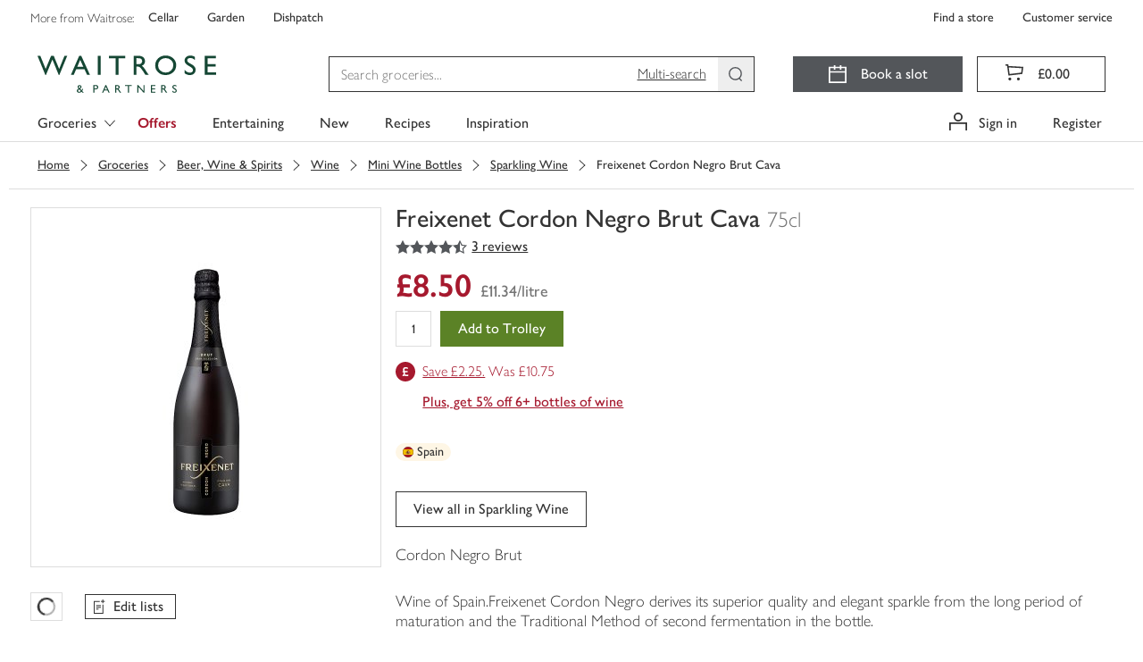

--- FILE ---
content_type: text/css
request_url: https://www.waitrose.com/ecom/assets/mfe/browse/_next/static/css/4320e7426eb75411.css
body_size: 21047
content:
.Grid_container__ROhqH{padding-right:16px;padding-left:16px;margin-right:auto;margin-left:auto;max-width:1520px;width:100%}.Grid_container__ROhqH:after,.Grid_container__ROhqH:before{content:" ";display:table;width:0}.Grid_container__ROhqH:after{clear:both}@media(min-width:992px){.Grid_container__ROhqH{padding-right:32px;padding-left:32px}}.Grid_container--fluid__bOufI{max-width:100%;padding:0}.Grid_container--flex__hI3_t:after{display:none}.Grid_container__ROhqH .Grid_row__zyPjZ{margin-right:-8px;margin-left:-8px}.Grid_container__ROhqH .Grid_row__zyPjZ:after,.Grid_container__ROhqH .Grid_row__zyPjZ:before{content:" ";display:table;width:0}.Grid_container__ROhqH .Grid_row__zyPjZ:after{clear:both}.Grid_container--flex__hI3_t .Grid_container__ROhqH .Grid_row__zyPjZ{display:-webkit-box;display:-webkit-flex;display:-ms-flexbox;display:flex;-webkit-flex-wrap:wrap;-ms-flex-wrap:wrap;flex-wrap:wrap}.Grid_container--flex__hI3_t .Grid_container__ROhqH .Grid_row__zyPjZ:after{display:none}.Grid_container__ROhqH [class^=col-]{-webkit-box-flex:0;-webkit-flex:0 0 100%;-ms-flex:0 0 100%;flex:0 0 100%;float:none;width:auto}.Grid_container__ROhqH .Grid_col-lg-10of10___7BWG,.Grid_container__ROhqH .Grid_col-lg-10of11__IOquj,.Grid_container__ROhqH .Grid_col-lg-10of12__SdNgK,.Grid_container__ROhqH .Grid_col-lg-11of11__rdOCk,.Grid_container__ROhqH .Grid_col-lg-11of12__sJct0,.Grid_container__ROhqH .Grid_col-lg-12of12__015Vk,.Grid_container__ROhqH .Grid_col-lg-1of10__7Qhyp,.Grid_container__ROhqH .Grid_col-lg-1of11__XxlAi,.Grid_container__ROhqH .Grid_col-lg-1of12__bGNGe,.Grid_container__ROhqH .Grid_col-lg-1of1__ZiD6b,.Grid_container__ROhqH .Grid_col-lg-1of2__X68x3,.Grid_container__ROhqH .Grid_col-lg-1of3__RPAuM,.Grid_container__ROhqH .Grid_col-lg-1of4__7fsP4,.Grid_container__ROhqH .Grid_col-lg-1of5__qWypE,.Grid_container__ROhqH .Grid_col-lg-1of6__oLEEA,.Grid_container__ROhqH .Grid_col-lg-1of7__DyYme,.Grid_container__ROhqH .Grid_col-lg-1of8__0wB_r,.Grid_container__ROhqH .Grid_col-lg-1of9__XnhoS,.Grid_container__ROhqH .Grid_col-lg-2of10__bOdJV,.Grid_container__ROhqH .Grid_col-lg-2of11__YZmtX,.Grid_container__ROhqH .Grid_col-lg-2of12__90kMi,.Grid_container__ROhqH .Grid_col-lg-2of2__wNqPN,.Grid_container__ROhqH .Grid_col-lg-2of3__c42sI,.Grid_container__ROhqH .Grid_col-lg-2of4__wihge,.Grid_container__ROhqH .Grid_col-lg-2of5__2mmGX,.Grid_container__ROhqH .Grid_col-lg-2of6__r___j,.Grid_container__ROhqH .Grid_col-lg-2of7__Ib3He,.Grid_container__ROhqH .Grid_col-lg-2of8__Hg3xa,.Grid_container__ROhqH .Grid_col-lg-2of9__tcExQ,.Grid_container__ROhqH .Grid_col-lg-3of10__ID5Zm,.Grid_container__ROhqH .Grid_col-lg-3of11__wAWlF,.Grid_container__ROhqH .Grid_col-lg-3of12__w_9ii,.Grid_container__ROhqH .Grid_col-lg-3of3__h_e_5,.Grid_container__ROhqH .Grid_col-lg-3of4__kM_Wf,.Grid_container__ROhqH .Grid_col-lg-3of5__bzX_w,.Grid_container__ROhqH .Grid_col-lg-3of6__0K6ES,.Grid_container__ROhqH .Grid_col-lg-3of7__sv_yv,.Grid_container__ROhqH .Grid_col-lg-3of8__u9QHP,.Grid_container__ROhqH .Grid_col-lg-3of9__Y5U9x,.Grid_container__ROhqH .Grid_col-lg-4of10__A4S_1,.Grid_container__ROhqH .Grid_col-lg-4of11__7Henj,.Grid_container__ROhqH .Grid_col-lg-4of12__k8MxG,.Grid_container__ROhqH .Grid_col-lg-4of4__B1Ex0,.Grid_container__ROhqH .Grid_col-lg-4of5__hdFm1,.Grid_container__ROhqH .Grid_col-lg-4of6__mlVpY,.Grid_container__ROhqH .Grid_col-lg-4of7__tGsqT,.Grid_container__ROhqH .Grid_col-lg-4of8__YP_Ex,.Grid_container__ROhqH .Grid_col-lg-4of9__71t3K,.Grid_container__ROhqH .Grid_col-lg-5of10__9UOoE,.Grid_container__ROhqH .Grid_col-lg-5of11__STM_t,.Grid_container__ROhqH .Grid_col-lg-5of12__wrHbV,.Grid_container__ROhqH .Grid_col-lg-5of5__xSgFm,.Grid_container__ROhqH .Grid_col-lg-5of6__k_HyL,.Grid_container__ROhqH .Grid_col-lg-5of7__pTh_H,.Grid_container__ROhqH .Grid_col-lg-5of8__06mvT,.Grid_container__ROhqH .Grid_col-lg-5of9__zYVOT,.Grid_container__ROhqH .Grid_col-lg-6of10__9I1Dl,.Grid_container__ROhqH .Grid_col-lg-6of11__OyNDv,.Grid_container__ROhqH .Grid_col-lg-6of12__ylnQ4,.Grid_container__ROhqH .Grid_col-lg-6of6__AqNRJ,.Grid_container__ROhqH .Grid_col-lg-6of7__I8O4G,.Grid_container__ROhqH .Grid_col-lg-6of8__gZ3WV,.Grid_container__ROhqH .Grid_col-lg-6of9__qx3et,.Grid_container__ROhqH .Grid_col-lg-7of10__1RA93,.Grid_container__ROhqH .Grid_col-lg-7of11__wxXRD,.Grid_container__ROhqH .Grid_col-lg-7of12__HdZOj,.Grid_container__ROhqH .Grid_col-lg-7of7__qqrWf,.Grid_container__ROhqH .Grid_col-lg-7of8__qbjQm,.Grid_container__ROhqH .Grid_col-lg-7of9__KQitt,.Grid_container__ROhqH .Grid_col-lg-8of10__PEQxa,.Grid_container__ROhqH .Grid_col-lg-8of11__LRPnZ,.Grid_container__ROhqH .Grid_col-lg-8of12__L7ajS,.Grid_container__ROhqH .Grid_col-lg-8of8__nTCJY,.Grid_container__ROhqH .Grid_col-lg-8of9__7lU49,.Grid_container__ROhqH .Grid_col-lg-9of10__g94tz,.Grid_container__ROhqH .Grid_col-lg-9of11__1hosP,.Grid_container__ROhqH .Grid_col-lg-9of12__eVAaO,.Grid_container__ROhqH .Grid_col-lg-9of9__uX8th,.Grid_container__ROhqH .Grid_col-md-10of10__Da6IF,.Grid_container__ROhqH .Grid_col-md-10of11__JKfVp,.Grid_container__ROhqH .Grid_col-md-10of12__Og2Zs,.Grid_container__ROhqH .Grid_col-md-11of11__f2Yef,.Grid_container__ROhqH .Grid_col-md-11of12__zadrm,.Grid_container__ROhqH .Grid_col-md-12of12__k0pJF,.Grid_container__ROhqH .Grid_col-md-1of10__VdKE6,.Grid_container__ROhqH .Grid_col-md-1of11__KwgxW,.Grid_container__ROhqH .Grid_col-md-1of12__jUgsn,.Grid_container__ROhqH .Grid_col-md-1of1__hcOyY,.Grid_container__ROhqH .Grid_col-md-1of2__xSX9U,.Grid_container__ROhqH .Grid_col-md-1of3__BvQmv,.Grid_container__ROhqH .Grid_col-md-1of4__fCadj,.Grid_container__ROhqH .Grid_col-md-1of5__XAMUN,.Grid_container__ROhqH .Grid_col-md-1of6__V6KIg,.Grid_container__ROhqH .Grid_col-md-1of7__PlYYM,.Grid_container__ROhqH .Grid_col-md-1of8__wNL96,.Grid_container__ROhqH .Grid_col-md-1of9__5VOiy,.Grid_container__ROhqH .Grid_col-md-2of10__Jr6y6,.Grid_container__ROhqH .Grid_col-md-2of11__mTtor,.Grid_container__ROhqH .Grid_col-md-2of12__Ro91X,.Grid_container__ROhqH .Grid_col-md-2of2__wJCwh,.Grid_container__ROhqH .Grid_col-md-2of3__xf3l8,.Grid_container__ROhqH .Grid_col-md-2of4__J5B_N,.Grid_container__ROhqH .Grid_col-md-2of5__mMSQj,.Grid_container__ROhqH .Grid_col-md-2of6__2T8g0,.Grid_container__ROhqH .Grid_col-md-2of7__X7_2Q,.Grid_container__ROhqH .Grid_col-md-2of8__LX9Kd,.Grid_container__ROhqH .Grid_col-md-2of9__b9A5c,.Grid_container__ROhqH .Grid_col-md-3of10__wQHze,.Grid_container__ROhqH .Grid_col-md-3of11__0BzSq,.Grid_container__ROhqH .Grid_col-md-3of12__iY07_,.Grid_container__ROhqH .Grid_col-md-3of3__nNJVW,.Grid_container__ROhqH .Grid_col-md-3of4__qNvXf,.Grid_container__ROhqH .Grid_col-md-3of5__LJ4Ut,.Grid_container__ROhqH .Grid_col-md-3of6__369sX,.Grid_container__ROhqH .Grid_col-md-3of7__sZoMi,.Grid_container__ROhqH .Grid_col-md-3of8__nofYz,.Grid_container__ROhqH .Grid_col-md-3of9__A0JLH,.Grid_container__ROhqH .Grid_col-md-4of10__VxOxS,.Grid_container__ROhqH .Grid_col-md-4of11__66PJ2,.Grid_container__ROhqH .Grid_col-md-4of12__hl6R3,.Grid_container__ROhqH .Grid_col-md-4of4___WojU,.Grid_container__ROhqH .Grid_col-md-4of5__7ZMQ6,.Grid_container__ROhqH .Grid_col-md-4of6__fiDaP,.Grid_container__ROhqH .Grid_col-md-4of7__NpSZK,.Grid_container__ROhqH .Grid_col-md-4of8__O0AwZ,.Grid_container__ROhqH .Grid_col-md-4of9__ITiea,.Grid_container__ROhqH .Grid_col-md-5of10__vwFJH,.Grid_container__ROhqH .Grid_col-md-5of11__spc8y,.Grid_container__ROhqH .Grid_col-md-5of12__FG9kt,.Grid_container__ROhqH .Grid_col-md-5of5__Xpuqw,.Grid_container__ROhqH .Grid_col-md-5of6__G4nwJ,.Grid_container__ROhqH .Grid_col-md-5of7__RHQnX,.Grid_container__ROhqH .Grid_col-md-5of8__uNxfW,.Grid_container__ROhqH .Grid_col-md-5of9__wPw57,.Grid_container__ROhqH .Grid_col-md-6of10__G9kO5,.Grid_container__ROhqH .Grid_col-md-6of11__W6zJW,.Grid_container__ROhqH .Grid_col-md-6of12__WdrEi,.Grid_container__ROhqH .Grid_col-md-6of6__pC4ve,.Grid_container__ROhqH .Grid_col-md-6of7__307oU,.Grid_container__ROhqH .Grid_col-md-6of8__E36_e,.Grid_container__ROhqH .Grid_col-md-6of9__tbVk_,.Grid_container__ROhqH .Grid_col-md-7of10__iY1Fh,.Grid_container__ROhqH .Grid_col-md-7of11__tAvHN,.Grid_container__ROhqH .Grid_col-md-7of12__x2x_x,.Grid_container__ROhqH .Grid_col-md-7of7__QhbTz,.Grid_container__ROhqH .Grid_col-md-7of8__dr3lG,.Grid_container__ROhqH .Grid_col-md-7of9__WjDHc,.Grid_container__ROhqH .Grid_col-md-8of10__F5k1o,.Grid_container__ROhqH .Grid_col-md-8of11__82EpM,.Grid_container__ROhqH .Grid_col-md-8of12__6xUZr,.Grid_container__ROhqH .Grid_col-md-8of8__uUzr8,.Grid_container__ROhqH .Grid_col-md-8of9__6rv2U,.Grid_container__ROhqH .Grid_col-md-9of10__6WHxB,.Grid_container__ROhqH .Grid_col-md-9of11__oQn50,.Grid_container__ROhqH .Grid_col-md-9of12__2dovt,.Grid_container__ROhqH .Grid_col-md-9of9__BxyNc,.Grid_container__ROhqH .Grid_col-sm-10of10__lrBnk,.Grid_container__ROhqH .Grid_col-sm-10of11__InP87,.Grid_container__ROhqH .Grid_col-sm-10of12__yAJVg,.Grid_container__ROhqH .Grid_col-sm-11of11__HQcx2,.Grid_container__ROhqH .Grid_col-sm-11of12__YbOJJ,.Grid_container__ROhqH .Grid_col-sm-12of12__M68qg,.Grid_container__ROhqH .Grid_col-sm-1of10__BDL2K,.Grid_container__ROhqH .Grid_col-sm-1of11__CrpQi,.Grid_container__ROhqH .Grid_col-sm-1of12__NllhT,.Grid_container__ROhqH .Grid_col-sm-1of1__3OLk5,.Grid_container__ROhqH .Grid_col-sm-1of2__UK230,.Grid_container__ROhqH .Grid_col-sm-1of3__EyMLa,.Grid_container__ROhqH .Grid_col-sm-1of4__h7QwI,.Grid_container__ROhqH .Grid_col-sm-1of5__79cRy,.Grid_container__ROhqH .Grid_col-sm-1of6__qzrCq,.Grid_container__ROhqH .Grid_col-sm-1of7__5gkiZ,.Grid_container__ROhqH .Grid_col-sm-1of8__p7m_j,.Grid_container__ROhqH .Grid_col-sm-1of9__bM1ae,.Grid_container__ROhqH .Grid_col-sm-2of10__ePzEE,.Grid_container__ROhqH .Grid_col-sm-2of11__n19XY,.Grid_container__ROhqH .Grid_col-sm-2of12___PEzN,.Grid_container__ROhqH .Grid_col-sm-2of2__1F1A0,.Grid_container__ROhqH .Grid_col-sm-2of3__4bu_P,.Grid_container__ROhqH .Grid_col-sm-2of4__M2RqC,.Grid_container__ROhqH .Grid_col-sm-2of5__9wORI,.Grid_container__ROhqH .Grid_col-sm-2of6__2LKw0,.Grid_container__ROhqH .Grid_col-sm-2of7__a4lij,.Grid_container__ROhqH .Grid_col-sm-2of8__54SQw,.Grid_container__ROhqH .Grid_col-sm-2of9__DgzYB,.Grid_container__ROhqH .Grid_col-sm-3of10__VHJ_O,.Grid_container__ROhqH .Grid_col-sm-3of11__N07Sy,.Grid_container__ROhqH .Grid_col-sm-3of12__BI9xu,.Grid_container__ROhqH .Grid_col-sm-3of3__mvrHl,.Grid_container__ROhqH .Grid_col-sm-3of4__OHfi1,.Grid_container__ROhqH .Grid_col-sm-3of5__N6_RR,.Grid_container__ROhqH .Grid_col-sm-3of6__TJVMm,.Grid_container__ROhqH .Grid_col-sm-3of7__b0nO0,.Grid_container__ROhqH .Grid_col-sm-3of8__onVPs,.Grid_container__ROhqH .Grid_col-sm-3of9__SSoFU,.Grid_container__ROhqH .Grid_col-sm-4of10__9VlX9,.Grid_container__ROhqH .Grid_col-sm-4of11__K34wv,.Grid_container__ROhqH .Grid_col-sm-4of12__qroOC,.Grid_container__ROhqH .Grid_col-sm-4of4__p4cLc,.Grid_container__ROhqH .Grid_col-sm-4of5__qWHxR,.Grid_container__ROhqH .Grid_col-sm-4of6__0Bn1m,.Grid_container__ROhqH .Grid_col-sm-4of7__Iq6Y3,.Grid_container__ROhqH .Grid_col-sm-4of8__j5lzb,.Grid_container__ROhqH .Grid_col-sm-4of9__sdXtC,.Grid_container__ROhqH .Grid_col-sm-5of10__JtvQ5,.Grid_container__ROhqH .Grid_col-sm-5of11__nHIkN,.Grid_container__ROhqH .Grid_col-sm-5of12__VERUd,.Grid_container__ROhqH .Grid_col-sm-5of5__328nK,.Grid_container__ROhqH .Grid_col-sm-5of6__3S42Q,.Grid_container__ROhqH .Grid_col-sm-5of7__hA47V,.Grid_container__ROhqH .Grid_col-sm-5of8__zNi9a,.Grid_container__ROhqH .Grid_col-sm-5of9__9Vpbd,.Grid_container__ROhqH .Grid_col-sm-6of10__eSFWd,.Grid_container__ROhqH .Grid_col-sm-6of11__twMDK,.Grid_container__ROhqH .Grid_col-sm-6of12__PHFqK,.Grid_container__ROhqH .Grid_col-sm-6of6__Anb5n,.Grid_container__ROhqH .Grid_col-sm-6of7__3cQb3,.Grid_container__ROhqH .Grid_col-sm-6of8__FpQKW,.Grid_container__ROhqH .Grid_col-sm-6of9__yaiEU,.Grid_container__ROhqH .Grid_col-sm-7of10__HUSmZ,.Grid_container__ROhqH .Grid_col-sm-7of11__2d9Ow,.Grid_container__ROhqH .Grid_col-sm-7of12__2fmbX,.Grid_container__ROhqH .Grid_col-sm-7of7__fSMK8,.Grid_container__ROhqH .Grid_col-sm-7of8__rXjIq,.Grid_container__ROhqH .Grid_col-sm-7of9__HBxnQ,.Grid_container__ROhqH .Grid_col-sm-8of10__PfAhu,.Grid_container__ROhqH .Grid_col-sm-8of11__A4PC0,.Grid_container__ROhqH .Grid_col-sm-8of12__9xXpL,.Grid_container__ROhqH .Grid_col-sm-8of8__8VHo9,.Grid_container__ROhqH .Grid_col-sm-8of9__qTQ_0,.Grid_container__ROhqH .Grid_col-sm-9of10__VoM5E,.Grid_container__ROhqH .Grid_col-sm-9of11__rLHe7,.Grid_container__ROhqH .Grid_col-sm-9of12__OcOht,.Grid_container__ROhqH .Grid_col-sm-9of9__lxwnr,.Grid_container__ROhqH .Grid_col-xl-10of10__7j2M_,.Grid_container__ROhqH .Grid_col-xl-10of11__7U2Uc,.Grid_container__ROhqH .Grid_col-xl-10of12__10eaU,.Grid_container__ROhqH .Grid_col-xl-11of11__FrspS,.Grid_container__ROhqH .Grid_col-xl-11of12__Xuf5o,.Grid_container__ROhqH .Grid_col-xl-12of12__B8Cef,.Grid_container__ROhqH .Grid_col-xl-1of10__H6QrV,.Grid_container__ROhqH .Grid_col-xl-1of11__oclwh,.Grid_container__ROhqH .Grid_col-xl-1of12__pkE8O,.Grid_container__ROhqH .Grid_col-xl-1of1__jXiR9,.Grid_container__ROhqH .Grid_col-xl-1of2__LQz1G,.Grid_container__ROhqH .Grid_col-xl-1of3__TTTyy,.Grid_container__ROhqH .Grid_col-xl-1of4___eAEI,.Grid_container__ROhqH .Grid_col-xl-1of5__rvbW8,.Grid_container__ROhqH .Grid_col-xl-1of6__5ZJ05,.Grid_container__ROhqH .Grid_col-xl-1of7__6VIuu,.Grid_container__ROhqH .Grid_col-xl-1of8__BBa1V,.Grid_container__ROhqH .Grid_col-xl-1of9__AIlor,.Grid_container__ROhqH .Grid_col-xl-2of10__vCWDm,.Grid_container__ROhqH .Grid_col-xl-2of11__qBljE,.Grid_container__ROhqH .Grid_col-xl-2of12__V20Kb,.Grid_container__ROhqH .Grid_col-xl-2of2__v0TNE,.Grid_container__ROhqH .Grid_col-xl-2of3__cd25H,.Grid_container__ROhqH .Grid_col-xl-2of4__hlOm0,.Grid_container__ROhqH .Grid_col-xl-2of5__jmHsp,.Grid_container__ROhqH .Grid_col-xl-2of6__8fBTH,.Grid_container__ROhqH .Grid_col-xl-2of7__dk3p7,.Grid_container__ROhqH .Grid_col-xl-2of8__W_oUI,.Grid_container__ROhqH .Grid_col-xl-2of9__PUiX8,.Grid_container__ROhqH .Grid_col-xl-3of10__05r9V,.Grid_container__ROhqH .Grid_col-xl-3of11__LUz1v,.Grid_container__ROhqH .Grid_col-xl-3of12__G5x47,.Grid_container__ROhqH .Grid_col-xl-3of3__vam9j,.Grid_container__ROhqH .Grid_col-xl-3of4__MI3gx,.Grid_container__ROhqH .Grid_col-xl-3of5__Y2PqM,.Grid_container__ROhqH .Grid_col-xl-3of6__20HD1,.Grid_container__ROhqH .Grid_col-xl-3of7__kEC6R,.Grid_container__ROhqH .Grid_col-xl-3of8__qOw0B,.Grid_container__ROhqH .Grid_col-xl-3of9__VvOjs,.Grid_container__ROhqH .Grid_col-xl-4of10__DglX1,.Grid_container__ROhqH .Grid_col-xl-4of11__v2V2_,.Grid_container__ROhqH .Grid_col-xl-4of12__iS8gN,.Grid_container__ROhqH .Grid_col-xl-4of4__CgXq6,.Grid_container__ROhqH .Grid_col-xl-4of5__Zd59Y,.Grid_container__ROhqH .Grid_col-xl-4of6__syGTO,.Grid_container__ROhqH .Grid_col-xl-4of7__9n1dN,.Grid_container__ROhqH .Grid_col-xl-4of8__nGSLz,.Grid_container__ROhqH .Grid_col-xl-4of9__LCx2u,.Grid_container__ROhqH .Grid_col-xl-5of10__OQ0Yn,.Grid_container__ROhqH .Grid_col-xl-5of11__vyAR1,.Grid_container__ROhqH .Grid_col-xl-5of12__9aN2P,.Grid_container__ROhqH .Grid_col-xl-5of5__IzohQ,.Grid_container__ROhqH .Grid_col-xl-5of6__Lahy6,.Grid_container__ROhqH .Grid_col-xl-5of7__jX1H5,.Grid_container__ROhqH .Grid_col-xl-5of8__fWAw7,.Grid_container__ROhqH .Grid_col-xl-5of9__Q5tiS,.Grid_container__ROhqH .Grid_col-xl-6of10__qafoY,.Grid_container__ROhqH .Grid_col-xl-6of11__LKZYv,.Grid_container__ROhqH .Grid_col-xl-6of12__ltFHs,.Grid_container__ROhqH .Grid_col-xl-6of6__h8vcL,.Grid_container__ROhqH .Grid_col-xl-6of7__61zAZ,.Grid_container__ROhqH .Grid_col-xl-6of8__fu35c,.Grid_container__ROhqH .Grid_col-xl-6of9__AWWWe,.Grid_container__ROhqH .Grid_col-xl-7of10__MM7xz,.Grid_container__ROhqH .Grid_col-xl-7of11__KGC44,.Grid_container__ROhqH .Grid_col-xl-7of12__0Q8FZ,.Grid_container__ROhqH .Grid_col-xl-7of7__KrU2N,.Grid_container__ROhqH .Grid_col-xl-7of8__vflAm,.Grid_container__ROhqH .Grid_col-xl-7of9__DUbkw,.Grid_container__ROhqH .Grid_col-xl-8of10__rXQLI,.Grid_container__ROhqH .Grid_col-xl-8of11__PGix9,.Grid_container__ROhqH .Grid_col-xl-8of12__ij4H9,.Grid_container__ROhqH .Grid_col-xl-8of8__gBMtr,.Grid_container__ROhqH .Grid_col-xl-8of9__ozFQx,.Grid_container__ROhqH .Grid_col-xl-9of10___Amf3,.Grid_container__ROhqH .Grid_col-xl-9of11__JfKIK,.Grid_container__ROhqH .Grid_col-xl-9of12__GRESx,.Grid_container__ROhqH .Grid_col-xl-9of9__3Yyfq,.Grid_container__ROhqH .Grid_col-xs-10of10__PsbTk,.Grid_container__ROhqH .Grid_col-xs-10of11__wdMc2,.Grid_container__ROhqH .Grid_col-xs-10of12__CYcov,.Grid_container__ROhqH .Grid_col-xs-11of11__FxeQ_,.Grid_container__ROhqH .Grid_col-xs-11of12__igr51,.Grid_container__ROhqH .Grid_col-xs-12of12__cvsY4,.Grid_container__ROhqH .Grid_col-xs-1of10__zW4rt,.Grid_container__ROhqH .Grid_col-xs-1of11__pqc_m,.Grid_container__ROhqH .Grid_col-xs-1of12__MpDfK,.Grid_container__ROhqH .Grid_col-xs-1of1__PxhFh,.Grid_container__ROhqH .Grid_col-xs-1of2__MBofY,.Grid_container__ROhqH .Grid_col-xs-1of3__E6zI2,.Grid_container__ROhqH .Grid_col-xs-1of4__Jm3gO,.Grid_container__ROhqH .Grid_col-xs-1of5__Phuf7,.Grid_container__ROhqH .Grid_col-xs-1of6__rgYx3,.Grid_container__ROhqH .Grid_col-xs-1of7__8uLA8,.Grid_container__ROhqH .Grid_col-xs-1of8__Twiqc,.Grid_container__ROhqH .Grid_col-xs-1of9__xjG5N,.Grid_container__ROhqH .Grid_col-xs-2of10__SoNGo,.Grid_container__ROhqH .Grid_col-xs-2of11__f5cDr,.Grid_container__ROhqH .Grid_col-xs-2of12__JXVjO,.Grid_container__ROhqH .Grid_col-xs-2of2__QzDdX,.Grid_container__ROhqH .Grid_col-xs-2of3__Y7Mbh,.Grid_container__ROhqH .Grid_col-xs-2of4__XYfJK,.Grid_container__ROhqH .Grid_col-xs-2of5__XEc3_,.Grid_container__ROhqH .Grid_col-xs-2of6__vYf9B,.Grid_container__ROhqH .Grid_col-xs-2of7__KIysa,.Grid_container__ROhqH .Grid_col-xs-2of8__YmD_P,.Grid_container__ROhqH .Grid_col-xs-2of9__r3J9B,.Grid_container__ROhqH .Grid_col-xs-3of10__JpTOg,.Grid_container__ROhqH .Grid_col-xs-3of11__HK3Vw,.Grid_container__ROhqH .Grid_col-xs-3of12___EgpB,.Grid_container__ROhqH .Grid_col-xs-3of3__GInuj,.Grid_container__ROhqH .Grid_col-xs-3of4__4Iczm,.Grid_container__ROhqH .Grid_col-xs-3of5__fvaLJ,.Grid_container__ROhqH .Grid_col-xs-3of6__xbfjB,.Grid_container__ROhqH .Grid_col-xs-3of7__rklzr,.Grid_container__ROhqH .Grid_col-xs-3of8__uJHlc,.Grid_container__ROhqH .Grid_col-xs-3of9__S_l__,.Grid_container__ROhqH .Grid_col-xs-4of10__OiFn3,.Grid_container__ROhqH .Grid_col-xs-4of11__i5xDO,.Grid_container__ROhqH .Grid_col-xs-4of12__ktkyt,.Grid_container__ROhqH .Grid_col-xs-4of4__SstcM,.Grid_container__ROhqH .Grid_col-xs-4of5__S8lTh,.Grid_container__ROhqH .Grid_col-xs-4of6__ftxEo,.Grid_container__ROhqH .Grid_col-xs-4of7___1z5G,.Grid_container__ROhqH .Grid_col-xs-4of8__7vAmP,.Grid_container__ROhqH .Grid_col-xs-4of9__6SghP,.Grid_container__ROhqH .Grid_col-xs-5of10___Z4Rt,.Grid_container__ROhqH .Grid_col-xs-5of11__xMVlG,.Grid_container__ROhqH .Grid_col-xs-5of12__DEyvL,.Grid_container__ROhqH .Grid_col-xs-5of5__IRWr_,.Grid_container__ROhqH .Grid_col-xs-5of6__oeiBX,.Grid_container__ROhqH .Grid_col-xs-5of7__aBrEr,.Grid_container__ROhqH .Grid_col-xs-5of8__PFF_L,.Grid_container__ROhqH .Grid_col-xs-5of9__nwOHT,.Grid_container__ROhqH .Grid_col-xs-6of10__p2E94,.Grid_container__ROhqH .Grid_col-xs-6of11__Erzvw,.Grid_container__ROhqH .Grid_col-xs-6of12__aXLeR,.Grid_container__ROhqH .Grid_col-xs-6of6__QOYq3,.Grid_container__ROhqH .Grid_col-xs-6of7__3H0oS,.Grid_container__ROhqH .Grid_col-xs-6of8__Ir4FD,.Grid_container__ROhqH .Grid_col-xs-6of9__KYRol,.Grid_container__ROhqH .Grid_col-xs-7of10___URcM,.Grid_container__ROhqH .Grid_col-xs-7of11__v3_Z8,.Grid_container__ROhqH .Grid_col-xs-7of12__7Isya,.Grid_container__ROhqH .Grid_col-xs-7of7__c9dds,.Grid_container__ROhqH .Grid_col-xs-7of8__3G3id,.Grid_container__ROhqH .Grid_col-xs-7of9__i5Uoj,.Grid_container__ROhqH .Grid_col-xs-8of10__YEouz,.Grid_container__ROhqH .Grid_col-xs-8of11__k7VK2,.Grid_container__ROhqH .Grid_col-xs-8of12__sYA0n,.Grid_container__ROhqH .Grid_col-xs-8of8__aFNpn,.Grid_container__ROhqH .Grid_col-xs-8of9__J_hFg,.Grid_container__ROhqH .Grid_col-xs-9of10__1YY7N,.Grid_container__ROhqH .Grid_col-xs-9of11__vsEuZ,.Grid_container__ROhqH .Grid_col-xs-9of12__zk7u9,.Grid_container__ROhqH .Grid_col-xs-9of9__7CZsI,.Grid_container__ROhqH .Grid_col-xxl-10of10__UOTfP,.Grid_container__ROhqH .Grid_col-xxl-10of11__vWygL,.Grid_container__ROhqH .Grid_col-xxl-10of12__qeZaF,.Grid_container__ROhqH .Grid_col-xxl-11of11__N4qCV,.Grid_container__ROhqH .Grid_col-xxl-11of12__X5evl,.Grid_container__ROhqH .Grid_col-xxl-12of12__fAx0F,.Grid_container__ROhqH .Grid_col-xxl-1of10__nnyd_,.Grid_container__ROhqH .Grid_col-xxl-1of11___dqZC,.Grid_container__ROhqH .Grid_col-xxl-1of12__PfpH_,.Grid_container__ROhqH .Grid_col-xxl-1of1__4g2K7,.Grid_container__ROhqH .Grid_col-xxl-1of2___bobK,.Grid_container__ROhqH .Grid_col-xxl-1of3__huDdn,.Grid_container__ROhqH .Grid_col-xxl-1of4__tJ9_h,.Grid_container__ROhqH .Grid_col-xxl-1of5__UtIpp,.Grid_container__ROhqH .Grid_col-xxl-1of6__wtpEf,.Grid_container__ROhqH .Grid_col-xxl-1of7__DaphV,.Grid_container__ROhqH .Grid_col-xxl-1of8__cX2QG,.Grid_container__ROhqH .Grid_col-xxl-1of9__daUoq,.Grid_container__ROhqH .Grid_col-xxl-2of10__ltsDj,.Grid_container__ROhqH .Grid_col-xxl-2of11__AlOIc,.Grid_container__ROhqH .Grid_col-xxl-2of12__Fgnmw,.Grid_container__ROhqH .Grid_col-xxl-2of2__HwRx1,.Grid_container__ROhqH .Grid_col-xxl-2of3__YKM77,.Grid_container__ROhqH .Grid_col-xxl-2of4__e_RQm,.Grid_container__ROhqH .Grid_col-xxl-2of5__9lUMS,.Grid_container__ROhqH .Grid_col-xxl-2of6__IO_ew,.Grid_container__ROhqH .Grid_col-xxl-2of7__MI9iS,.Grid_container__ROhqH .Grid_col-xxl-2of8__qnIsE,.Grid_container__ROhqH .Grid_col-xxl-2of9__STX7Q,.Grid_container__ROhqH .Grid_col-xxl-3of10__sfw4B,.Grid_container__ROhqH .Grid_col-xxl-3of11__8uOgW,.Grid_container__ROhqH .Grid_col-xxl-3of12__x4dMM,.Grid_container__ROhqH .Grid_col-xxl-3of3__kKbUx,.Grid_container__ROhqH .Grid_col-xxl-3of4__HAs3c,.Grid_container__ROhqH .Grid_col-xxl-3of5__aseky,.Grid_container__ROhqH .Grid_col-xxl-3of6__JmSDY,.Grid_container__ROhqH .Grid_col-xxl-3of7___8xQd,.Grid_container__ROhqH .Grid_col-xxl-3of8__ABAox,.Grid_container__ROhqH .Grid_col-xxl-3of9__D2kQv,.Grid_container__ROhqH .Grid_col-xxl-4of10__IlQFv,.Grid_container__ROhqH .Grid_col-xxl-4of11__E3v0V,.Grid_container__ROhqH .Grid_col-xxl-4of12__Sh2yL,.Grid_container__ROhqH .Grid_col-xxl-4of4__SKvEv,.Grid_container__ROhqH .Grid_col-xxl-4of5__C9Kpy,.Grid_container__ROhqH .Grid_col-xxl-4of6__j7AC_,.Grid_container__ROhqH .Grid_col-xxl-4of7__XWetm,.Grid_container__ROhqH .Grid_col-xxl-4of8__CT6pD,.Grid_container__ROhqH .Grid_col-xxl-4of9__d92wb,.Grid_container__ROhqH .Grid_col-xxl-5of10__P6Cyy,.Grid_container__ROhqH .Grid_col-xxl-5of11__3TIVe,.Grid_container__ROhqH .Grid_col-xxl-5of12__1jvR4,.Grid_container__ROhqH .Grid_col-xxl-5of5__vRtIx,.Grid_container__ROhqH .Grid_col-xxl-5of6__tIH_S,.Grid_container__ROhqH .Grid_col-xxl-5of7__IzOEE,.Grid_container__ROhqH .Grid_col-xxl-5of8__eKt19,.Grid_container__ROhqH .Grid_col-xxl-5of9__zc0aE,.Grid_container__ROhqH .Grid_col-xxl-6of10__HCemD,.Grid_container__ROhqH .Grid_col-xxl-6of11__cFZ1Y,.Grid_container__ROhqH .Grid_col-xxl-6of12__FSnzV,.Grid_container__ROhqH .Grid_col-xxl-6of6__2BW_M,.Grid_container__ROhqH .Grid_col-xxl-6of7__VkBG0,.Grid_container__ROhqH .Grid_col-xxl-6of8__TPzfw,.Grid_container__ROhqH .Grid_col-xxl-6of9__2qaz5,.Grid_container__ROhqH .Grid_col-xxl-7of10__kHzAC,.Grid_container__ROhqH .Grid_col-xxl-7of11__C7ks6,.Grid_container__ROhqH .Grid_col-xxl-7of12__QzvmX,.Grid_container__ROhqH .Grid_col-xxl-7of7__ddzO_,.Grid_container__ROhqH .Grid_col-xxl-7of8__4EVT_,.Grid_container__ROhqH .Grid_col-xxl-7of9__NCWIH,.Grid_container__ROhqH .Grid_col-xxl-8of10__VHHcW,.Grid_container__ROhqH .Grid_col-xxl-8of11__NCwoA,.Grid_container__ROhqH .Grid_col-xxl-8of12__b26zL,.Grid_container__ROhqH .Grid_col-xxl-8of8__TDEgj,.Grid_container__ROhqH .Grid_col-xxl-8of9__gcY7U,.Grid_container__ROhqH .Grid_col-xxl-9of10__O1UrX,.Grid_container__ROhqH .Grid_col-xxl-9of11__cCgET,.Grid_container__ROhqH .Grid_col-xxl-9of12__8605o,.Grid_container__ROhqH .Grid_col-xxl-9of9__6UOqZ{min-height:1px;padding-right:8px;padding-left:8px;position:relative}.Grid_container__ROhqH .Grid_container--flex__hI3_t .Grid_col-xs-first__fH5Zr{-webkit-box-ordinal-group:0;-webkit-order:-1;-ms-flex-order:-1;order:-1}.Grid_container__ROhqH .Grid_container--flex__hI3_t .Grid_col-xs-last___dYgy{-webkit-box-ordinal-group:2;-webkit-order:1;-ms-flex-order:1;order:1}.Grid_container__ROhqH .Grid_container--flex__hI3_t .Grid_col-xs-top__HNJ1l{-webkit-align-self:flex-start;-ms-flex-item-align:start;align-self:flex-start}.Grid_container__ROhqH .Grid_container--flex__hI3_t .Grid_col-xs-center__u2WGw{-webkit-align-self:center;-ms-flex-item-align:center;align-self:center}.Grid_container__ROhqH .Grid_container--flex__hI3_t .Grid_col-xs-bottom__QVl6W{-webkit-align-self:flex-end;-ms-flex-item-align:end;align-self:flex-end}.Grid_container__ROhqH .Grid_container--flex__hI3_t .Grid_row-xs-top__9lj2K{-webkit-box-align:start;-webkit-align-items:flex-start;-ms-flex-align:start;align-items:flex-start}.Grid_container__ROhqH .Grid_container--flex__hI3_t .Grid_row-xs-center__dfk5d{-webkit-box-align:center;-webkit-align-items:center;-ms-flex-align:center;align-items:center}.Grid_container__ROhqH .Grid_container--flex__hI3_t .Grid_row-xs-bottom__BY_nG{-webkit-box-align:end;-webkit-align-items:flex-end;-ms-flex-align:end;align-items:flex-end}.Grid_container__ROhqH .Grid_col-xs-push-0of1__9pI9U{left:auto}.Grid_container__ROhqH .Grid_col-xs-pull-0of1__YIM85{right:auto}.Grid_container__ROhqH .Grid_col-xs-offset-0of1__JuyqL{margin-left:0}.Grid_container__ROhqH .Grid_col-xs-1of1__PxhFh{float:left;width:100%}.Grid_container__ROhqH .Grid_container--flex__hI3_t .Grid_col-xs-1of1__PxhFh{-webkit-box-flex:0;-webkit-flex:0 0 auto;-ms-flex:0 0 auto;flex:0 0 auto;float:none}.Grid_container__ROhqH .Grid_col-xs-push-0of2__w8xQN{left:auto}.Grid_container__ROhqH .Grid_col-xs-pull-0of2__2IEFf{right:auto}.Grid_container__ROhqH .Grid_col-xs-offset-0of2__94WLk{margin-left:0}.Grid_container__ROhqH .Grid_col-xs-1of2__MBofY{float:left;width:50%}.Grid_container__ROhqH .Grid_container--flex__hI3_t .Grid_col-xs-1of2__MBofY{-webkit-box-flex:0;-webkit-flex:0 0 auto;-ms-flex:0 0 auto;flex:0 0 auto;float:none}.Grid_container__ROhqH .Grid_col-xs-push-1of2__YyvLd{left:50%}.Grid_container__ROhqH .Grid_col-xs-pull-1of2__Q0GlB{right:50%}.Grid_container__ROhqH .Grid_col-xs-offset-1of2__v_xgY{margin-left:50%}.Grid_container__ROhqH .Grid_col-xs-2of2__QzDdX{float:left;width:100%}.Grid_container__ROhqH .Grid_container--flex__hI3_t .Grid_col-xs-2of2__QzDdX{-webkit-box-flex:0;-webkit-flex:0 0 auto;-ms-flex:0 0 auto;flex:0 0 auto;float:none}.Grid_container__ROhqH .Grid_col-xs-push-0of3__WVgcY{left:auto}.Grid_container__ROhqH .Grid_col-xs-pull-0of3__NGFtz{right:auto}.Grid_container__ROhqH .Grid_col-xs-offset-0of3__oQWpn{margin-left:0}.Grid_container__ROhqH .Grid_col-xs-1of3__E6zI2{float:left;width:33.3333333333%}.Grid_container__ROhqH .Grid_container--flex__hI3_t .Grid_col-xs-1of3__E6zI2{-webkit-box-flex:0;-webkit-flex:0 0 auto;-ms-flex:0 0 auto;flex:0 0 auto;float:none}.Grid_container__ROhqH .Grid_col-xs-push-1of3__az4Gz{left:33.3333333333%}.Grid_container__ROhqH .Grid_col-xs-pull-1of3__Af3Cg{right:33.3333333333%}.Grid_container__ROhqH .Grid_col-xs-offset-1of3__FdsBc{margin-left:33.3333333333%}.Grid_container__ROhqH .Grid_col-xs-2of3__Y7Mbh{float:left;width:66.6666666667%}.Grid_container__ROhqH .Grid_container--flex__hI3_t .Grid_col-xs-2of3__Y7Mbh{-webkit-box-flex:0;-webkit-flex:0 0 auto;-ms-flex:0 0 auto;flex:0 0 auto;float:none}.Grid_container__ROhqH .Grid_col-xs-push-2of3__1BGwx{left:66.6666666667%}.Grid_container__ROhqH .Grid_col-xs-pull-2of3__dZ6L7{right:66.6666666667%}.Grid_container__ROhqH .Grid_col-xs-offset-2of3__fmd1Z{margin-left:66.6666666667%}.Grid_container__ROhqH .Grid_col-xs-3of3__GInuj{float:left;width:100%}.Grid_container__ROhqH .Grid_container--flex__hI3_t .Grid_col-xs-3of3__GInuj{-webkit-box-flex:0;-webkit-flex:0 0 auto;-ms-flex:0 0 auto;flex:0 0 auto;float:none}.Grid_container__ROhqH .Grid_col-xs-push-0of4__1_XhG{left:auto}.Grid_container__ROhqH .Grid_col-xs-pull-0of4__oVfSs{right:auto}.Grid_container__ROhqH .Grid_col-xs-offset-0of4__o00Fu{margin-left:0}.Grid_container__ROhqH .Grid_col-xs-1of4__Jm3gO{float:left;width:25%}.Grid_container__ROhqH .Grid_container--flex__hI3_t .Grid_col-xs-1of4__Jm3gO{-webkit-box-flex:0;-webkit-flex:0 0 auto;-ms-flex:0 0 auto;flex:0 0 auto;float:none}.Grid_container__ROhqH .Grid_col-xs-push-1of4__qKeSW{left:25%}.Grid_container__ROhqH .Grid_col-xs-pull-1of4__U4JST{right:25%}.Grid_container__ROhqH .Grid_col-xs-offset-1of4__Ts3Xy{margin-left:25%}.Grid_container__ROhqH .Grid_col-xs-2of4__XYfJK{float:left;width:50%}.Grid_container__ROhqH .Grid_container--flex__hI3_t .Grid_col-xs-2of4__XYfJK{-webkit-box-flex:0;-webkit-flex:0 0 auto;-ms-flex:0 0 auto;flex:0 0 auto;float:none}.Grid_container__ROhqH .Grid_col-xs-push-2of4__x0yyf{left:50%}.Grid_container__ROhqH .Grid_col-xs-pull-2of4__wCBoD{right:50%}.Grid_container__ROhqH .Grid_col-xs-offset-2of4__sulmJ{margin-left:50%}.Grid_container__ROhqH .Grid_col-xs-3of4__4Iczm{float:left;width:75%}.Grid_container__ROhqH .Grid_container--flex__hI3_t .Grid_col-xs-3of4__4Iczm{-webkit-box-flex:0;-webkit-flex:0 0 auto;-ms-flex:0 0 auto;flex:0 0 auto;float:none}.Grid_container__ROhqH .Grid_col-xs-push-3of4__l0tZC{left:75%}.Grid_container__ROhqH .Grid_col-xs-pull-3of4__cx_8S{right:75%}.Grid_container__ROhqH .Grid_col-xs-offset-3of4___7p_3{margin-left:75%}.Grid_container__ROhqH .Grid_col-xs-4of4__SstcM{float:left;width:100%}.Grid_container__ROhqH .Grid_container--flex__hI3_t .Grid_col-xs-4of4__SstcM{-webkit-box-flex:0;-webkit-flex:0 0 auto;-ms-flex:0 0 auto;flex:0 0 auto;float:none}.Grid_container__ROhqH .Grid_col-xs-push-0of5__1dsCH{left:auto}.Grid_container__ROhqH .Grid_col-xs-pull-0of5__bDSNT{right:auto}.Grid_container__ROhqH .Grid_col-xs-offset-0of5__Ol0Zm{margin-left:0}.Grid_container__ROhqH .Grid_col-xs-1of5__Phuf7{float:left;width:20%}.Grid_container__ROhqH .Grid_container--flex__hI3_t .Grid_col-xs-1of5__Phuf7{-webkit-box-flex:0;-webkit-flex:0 0 auto;-ms-flex:0 0 auto;flex:0 0 auto;float:none}.Grid_container__ROhqH .Grid_col-xs-push-1of5__nERO6{left:20%}.Grid_container__ROhqH .Grid_col-xs-pull-1of5__KND3_{right:20%}.Grid_container__ROhqH .Grid_col-xs-offset-1of5__TRWpV{margin-left:20%}.Grid_container__ROhqH .Grid_col-xs-2of5__XEc3_{float:left;width:40%}.Grid_container__ROhqH .Grid_container--flex__hI3_t .Grid_col-xs-2of5__XEc3_{-webkit-box-flex:0;-webkit-flex:0 0 auto;-ms-flex:0 0 auto;flex:0 0 auto;float:none}.Grid_container__ROhqH .Grid_col-xs-push-2of5__MVaKp{left:40%}.Grid_container__ROhqH .Grid_col-xs-pull-2of5__MBMOu{right:40%}.Grid_container__ROhqH .Grid_col-xs-offset-2of5__Ur7bw{margin-left:40%}.Grid_container__ROhqH .Grid_col-xs-3of5__fvaLJ{float:left;width:60%}.Grid_container__ROhqH .Grid_container--flex__hI3_t .Grid_col-xs-3of5__fvaLJ{-webkit-box-flex:0;-webkit-flex:0 0 auto;-ms-flex:0 0 auto;flex:0 0 auto;float:none}.Grid_container__ROhqH .Grid_col-xs-push-3of5___OV9_{left:60%}.Grid_container__ROhqH .Grid_col-xs-pull-3of5__u_cr9{right:60%}.Grid_container__ROhqH .Grid_col-xs-offset-3of5__aSruQ{margin-left:60%}.Grid_container__ROhqH .Grid_col-xs-4of5__S8lTh{float:left;width:80%}.Grid_container__ROhqH .Grid_container--flex__hI3_t .Grid_col-xs-4of5__S8lTh{-webkit-box-flex:0;-webkit-flex:0 0 auto;-ms-flex:0 0 auto;flex:0 0 auto;float:none}.Grid_container__ROhqH .Grid_col-xs-push-4of5__L32yo{left:80%}.Grid_container__ROhqH .Grid_col-xs-pull-4of5__5AE6w{right:80%}.Grid_container__ROhqH .Grid_col-xs-offset-4of5___0FsY{margin-left:80%}.Grid_container__ROhqH .Grid_col-xs-5of5__IRWr_{float:left;width:100%}.Grid_container__ROhqH .Grid_container--flex__hI3_t .Grid_col-xs-5of5__IRWr_{-webkit-box-flex:0;-webkit-flex:0 0 auto;-ms-flex:0 0 auto;flex:0 0 auto;float:none}.Grid_container__ROhqH .Grid_col-xs-push-0of6__A2E2n{left:auto}.Grid_container__ROhqH .Grid_col-xs-pull-0of6__Q_AJ_{right:auto}.Grid_container__ROhqH .Grid_col-xs-offset-0of6__j7Ykx{margin-left:0}.Grid_container__ROhqH .Grid_col-xs-1of6__rgYx3{float:left;width:16.6666666667%}.Grid_container__ROhqH .Grid_container--flex__hI3_t .Grid_col-xs-1of6__rgYx3{-webkit-box-flex:0;-webkit-flex:0 0 auto;-ms-flex:0 0 auto;flex:0 0 auto;float:none}.Grid_container__ROhqH .Grid_col-xs-push-1of6__hBXXg{left:16.6666666667%}.Grid_container__ROhqH .Grid_col-xs-pull-1of6__pz5pN{right:16.6666666667%}.Grid_container__ROhqH .Grid_col-xs-offset-1of6__0poO_{margin-left:16.6666666667%}.Grid_container__ROhqH .Grid_col-xs-2of6__vYf9B{float:left;width:33.3333333333%}.Grid_container__ROhqH .Grid_container--flex__hI3_t .Grid_col-xs-2of6__vYf9B{-webkit-box-flex:0;-webkit-flex:0 0 auto;-ms-flex:0 0 auto;flex:0 0 auto;float:none}.Grid_container__ROhqH .Grid_col-xs-push-2of6__8V4lV{left:33.3333333333%}.Grid_container__ROhqH .Grid_col-xs-pull-2of6__D_F0U{right:33.3333333333%}.Grid_container__ROhqH .Grid_col-xs-offset-2of6__zYP8N{margin-left:33.3333333333%}.Grid_container__ROhqH .Grid_col-xs-3of6__xbfjB{float:left;width:50%}.Grid_container__ROhqH .Grid_container--flex__hI3_t .Grid_col-xs-3of6__xbfjB{-webkit-box-flex:0;-webkit-flex:0 0 auto;-ms-flex:0 0 auto;flex:0 0 auto;float:none}.Grid_container__ROhqH .Grid_col-xs-push-3of6__wpN7X{left:50%}.Grid_container__ROhqH .Grid_col-xs-pull-3of6__1c9Oq{right:50%}.Grid_container__ROhqH .Grid_col-xs-offset-3of6__mGhZM{margin-left:50%}.Grid_container__ROhqH .Grid_col-xs-4of6__ftxEo{float:left;width:66.6666666667%}.Grid_container__ROhqH .Grid_container--flex__hI3_t .Grid_col-xs-4of6__ftxEo{-webkit-box-flex:0;-webkit-flex:0 0 auto;-ms-flex:0 0 auto;flex:0 0 auto;float:none}.Grid_container__ROhqH .Grid_col-xs-push-4of6__ajUN5{left:66.6666666667%}.Grid_container__ROhqH .Grid_col-xs-pull-4of6__dg4HN{right:66.6666666667%}.Grid_container__ROhqH .Grid_col-xs-offset-4of6__AdwuP{margin-left:66.6666666667%}.Grid_container__ROhqH .Grid_col-xs-5of6__oeiBX{float:left;width:83.3333333333%}.Grid_container__ROhqH .Grid_container--flex__hI3_t .Grid_col-xs-5of6__oeiBX{-webkit-box-flex:0;-webkit-flex:0 0 auto;-ms-flex:0 0 auto;flex:0 0 auto;float:none}.Grid_container__ROhqH .Grid_col-xs-push-5of6__pTJ92{left:83.3333333333%}.Grid_container__ROhqH .Grid_col-xs-pull-5of6__6tfNH{right:83.3333333333%}.Grid_container__ROhqH .Grid_col-xs-offset-5of6__1qanu{margin-left:83.3333333333%}.Grid_container__ROhqH .Grid_col-xs-6of6__QOYq3{float:left;width:100%}.Grid_container__ROhqH .Grid_container--flex__hI3_t .Grid_col-xs-6of6__QOYq3{-webkit-box-flex:0;-webkit-flex:0 0 auto;-ms-flex:0 0 auto;flex:0 0 auto;float:none}.Grid_container__ROhqH .Grid_col-xs-push-0of7__imcFz{left:auto}.Grid_container__ROhqH .Grid_col-xs-pull-0of7__puRjx{right:auto}.Grid_container__ROhqH .Grid_col-xs-offset-0of7__I9_DV{margin-left:0}.Grid_container__ROhqH .Grid_col-xs-1of7__8uLA8{float:left;width:14.2857142857%}.Grid_container__ROhqH .Grid_container--flex__hI3_t .Grid_col-xs-1of7__8uLA8{-webkit-box-flex:0;-webkit-flex:0 0 auto;-ms-flex:0 0 auto;flex:0 0 auto;float:none}.Grid_container__ROhqH .Grid_col-xs-push-1of7__Q1URS{left:14.2857142857%}.Grid_container__ROhqH .Grid_col-xs-pull-1of7__Y_rWn{right:14.2857142857%}.Grid_container__ROhqH .Grid_col-xs-offset-1of7__lirAl{margin-left:14.2857142857%}.Grid_container__ROhqH .Grid_col-xs-2of7__KIysa{float:left;width:28.5714285714%}.Grid_container__ROhqH .Grid_container--flex__hI3_t .Grid_col-xs-2of7__KIysa{-webkit-box-flex:0;-webkit-flex:0 0 auto;-ms-flex:0 0 auto;flex:0 0 auto;float:none}.Grid_container__ROhqH .Grid_col-xs-push-2of7__4N_Ua{left:28.5714285714%}.Grid_container__ROhqH .Grid_col-xs-pull-2of7__0P8GM{right:28.5714285714%}.Grid_container__ROhqH .Grid_col-xs-offset-2of7__GuUHq{margin-left:28.5714285714%}.Grid_container__ROhqH .Grid_col-xs-3of7__rklzr{float:left;width:42.8571428571%}.Grid_container__ROhqH .Grid_container--flex__hI3_t .Grid_col-xs-3of7__rklzr{-webkit-box-flex:0;-webkit-flex:0 0 auto;-ms-flex:0 0 auto;flex:0 0 auto;float:none}.Grid_container__ROhqH .Grid_col-xs-push-3of7__TaeKA{left:42.8571428571%}.Grid_container__ROhqH .Grid_col-xs-pull-3of7__2Bx2A{right:42.8571428571%}.Grid_container__ROhqH .Grid_col-xs-offset-3of7__bYsVb{margin-left:42.8571428571%}.Grid_container__ROhqH .Grid_col-xs-4of7___1z5G{float:left;width:57.1428571429%}.Grid_container__ROhqH .Grid_container--flex__hI3_t .Grid_col-xs-4of7___1z5G{-webkit-box-flex:0;-webkit-flex:0 0 auto;-ms-flex:0 0 auto;flex:0 0 auto;float:none}.Grid_container__ROhqH .Grid_col-xs-push-4of7___k4Ye{left:57.1428571429%}.Grid_container__ROhqH .Grid_col-xs-pull-4of7__9lrRW{right:57.1428571429%}.Grid_container__ROhqH .Grid_col-xs-offset-4of7__Uzx27{margin-left:57.1428571429%}.Grid_container__ROhqH .Grid_col-xs-5of7__aBrEr{float:left;width:71.4285714286%}.Grid_container__ROhqH .Grid_container--flex__hI3_t .Grid_col-xs-5of7__aBrEr{-webkit-box-flex:0;-webkit-flex:0 0 auto;-ms-flex:0 0 auto;flex:0 0 auto;float:none}.Grid_container__ROhqH .Grid_col-xs-push-5of7__cKalf{left:71.4285714286%}.Grid_container__ROhqH .Grid_col-xs-pull-5of7__aifM6{right:71.4285714286%}.Grid_container__ROhqH .Grid_col-xs-offset-5of7__bzd2y{margin-left:71.4285714286%}.Grid_container__ROhqH .Grid_col-xs-6of7__3H0oS{float:left;width:85.7142857143%}.Grid_container__ROhqH .Grid_container--flex__hI3_t .Grid_col-xs-6of7__3H0oS{-webkit-box-flex:0;-webkit-flex:0 0 auto;-ms-flex:0 0 auto;flex:0 0 auto;float:none}.Grid_container__ROhqH .Grid_col-xs-push-6of7__PsyI1{left:85.7142857143%}.Grid_container__ROhqH .Grid_col-xs-pull-6of7__asRb5{right:85.7142857143%}.Grid_container__ROhqH .Grid_col-xs-offset-6of7__wf153{margin-left:85.7142857143%}.Grid_container__ROhqH .Grid_col-xs-7of7__c9dds{float:left;width:100%}.Grid_container__ROhqH .Grid_container--flex__hI3_t .Grid_col-xs-7of7__c9dds{-webkit-box-flex:0;-webkit-flex:0 0 auto;-ms-flex:0 0 auto;flex:0 0 auto;float:none}.Grid_container__ROhqH .Grid_col-xs-push-0of8__x8FAI{left:auto}.Grid_container__ROhqH .Grid_col-xs-pull-0of8__bOaTM{right:auto}.Grid_container__ROhqH .Grid_col-xs-offset-0of8__VDhC2{margin-left:0}.Grid_container__ROhqH .Grid_col-xs-1of8__Twiqc{float:left;width:12.5%}.Grid_container__ROhqH .Grid_container--flex__hI3_t .Grid_col-xs-1of8__Twiqc{-webkit-box-flex:0;-webkit-flex:0 0 auto;-ms-flex:0 0 auto;flex:0 0 auto;float:none}.Grid_container__ROhqH .Grid_col-xs-push-1of8__hMgsu{left:12.5%}.Grid_container__ROhqH .Grid_col-xs-pull-1of8__O7F1N{right:12.5%}.Grid_container__ROhqH .Grid_col-xs-offset-1of8__l9wf1{margin-left:12.5%}.Grid_container__ROhqH .Grid_col-xs-2of8__YmD_P{float:left;width:25%}.Grid_container__ROhqH .Grid_container--flex__hI3_t .Grid_col-xs-2of8__YmD_P{-webkit-box-flex:0;-webkit-flex:0 0 auto;-ms-flex:0 0 auto;flex:0 0 auto;float:none}.Grid_container__ROhqH .Grid_col-xs-push-2of8__OI3Ha{left:25%}.Grid_container__ROhqH .Grid_col-xs-pull-2of8__0flZL{right:25%}.Grid_container__ROhqH .Grid_col-xs-offset-2of8__AQGBb{margin-left:25%}.Grid_container__ROhqH .Grid_col-xs-3of8__uJHlc{float:left;width:37.5%}.Grid_container__ROhqH .Grid_container--flex__hI3_t .Grid_col-xs-3of8__uJHlc{-webkit-box-flex:0;-webkit-flex:0 0 auto;-ms-flex:0 0 auto;flex:0 0 auto;float:none}.Grid_container__ROhqH .Grid_col-xs-push-3of8__Hrpuy{left:37.5%}.Grid_container__ROhqH .Grid_col-xs-pull-3of8__x37mi{right:37.5%}.Grid_container__ROhqH .Grid_col-xs-offset-3of8__HVTqJ{margin-left:37.5%}.Grid_container__ROhqH .Grid_col-xs-4of8__7vAmP{float:left;width:50%}.Grid_container__ROhqH .Grid_container--flex__hI3_t .Grid_col-xs-4of8__7vAmP{-webkit-box-flex:0;-webkit-flex:0 0 auto;-ms-flex:0 0 auto;flex:0 0 auto;float:none}.Grid_container__ROhqH .Grid_col-xs-push-4of8__fHYWJ{left:50%}.Grid_container__ROhqH .Grid_col-xs-pull-4of8__S_qjy{right:50%}.Grid_container__ROhqH .Grid_col-xs-offset-4of8__gdLvg{margin-left:50%}.Grid_container__ROhqH .Grid_col-xs-5of8__PFF_L{float:left;width:62.5%}.Grid_container__ROhqH .Grid_container--flex__hI3_t .Grid_col-xs-5of8__PFF_L{-webkit-box-flex:0;-webkit-flex:0 0 auto;-ms-flex:0 0 auto;flex:0 0 auto;float:none}.Grid_container__ROhqH .Grid_col-xs-push-5of8__3TRBI{left:62.5%}.Grid_container__ROhqH .Grid_col-xs-pull-5of8__z8xod{right:62.5%}.Grid_container__ROhqH .Grid_col-xs-offset-5of8__ytwVM{margin-left:62.5%}.Grid_container__ROhqH .Grid_col-xs-6of8__Ir4FD{float:left;width:75%}.Grid_container__ROhqH .Grid_container--flex__hI3_t .Grid_col-xs-6of8__Ir4FD{-webkit-box-flex:0;-webkit-flex:0 0 auto;-ms-flex:0 0 auto;flex:0 0 auto;float:none}.Grid_container__ROhqH .Grid_col-xs-push-6of8__4oTLm{left:75%}.Grid_container__ROhqH .Grid_col-xs-pull-6of8__z5K1h{right:75%}.Grid_container__ROhqH .Grid_col-xs-offset-6of8__496E3{margin-left:75%}.Grid_container__ROhqH .Grid_col-xs-7of8__3G3id{float:left;width:87.5%}.Grid_container__ROhqH .Grid_container--flex__hI3_t .Grid_col-xs-7of8__3G3id{-webkit-box-flex:0;-webkit-flex:0 0 auto;-ms-flex:0 0 auto;flex:0 0 auto;float:none}.Grid_container__ROhqH .Grid_col-xs-push-7of8__CZ7Qs{left:87.5%}.Grid_container__ROhqH .Grid_col-xs-pull-7of8__eulOM{right:87.5%}.Grid_container__ROhqH .Grid_col-xs-offset-7of8__OZFzw{margin-left:87.5%}.Grid_container__ROhqH .Grid_col-xs-8of8__aFNpn{float:left;width:100%}.Grid_container__ROhqH .Grid_container--flex__hI3_t .Grid_col-xs-8of8__aFNpn{-webkit-box-flex:0;-webkit-flex:0 0 auto;-ms-flex:0 0 auto;flex:0 0 auto;float:none}.Grid_container__ROhqH .Grid_col-xs-push-0of9__1PYEG{left:auto}.Grid_container__ROhqH .Grid_col-xs-pull-0of9__5HCSR{right:auto}.Grid_container__ROhqH .Grid_col-xs-offset-0of9__I0_Th{margin-left:0}.Grid_container__ROhqH .Grid_col-xs-1of9__xjG5N{float:left;width:11.1111111111%}.Grid_container__ROhqH .Grid_container--flex__hI3_t .Grid_col-xs-1of9__xjG5N{-webkit-box-flex:0;-webkit-flex:0 0 auto;-ms-flex:0 0 auto;flex:0 0 auto;float:none}.Grid_container__ROhqH .Grid_col-xs-push-1of9__JMdi8{left:11.1111111111%}.Grid_container__ROhqH .Grid_col-xs-pull-1of9__Dv4JK{right:11.1111111111%}.Grid_container__ROhqH .Grid_col-xs-offset-1of9__Zditj{margin-left:11.1111111111%}.Grid_container__ROhqH .Grid_col-xs-2of9__r3J9B{float:left;width:22.2222222222%}.Grid_container__ROhqH .Grid_container--flex__hI3_t .Grid_col-xs-2of9__r3J9B{-webkit-box-flex:0;-webkit-flex:0 0 auto;-ms-flex:0 0 auto;flex:0 0 auto;float:none}.Grid_container__ROhqH .Grid_col-xs-push-2of9__RhiNs{left:22.2222222222%}.Grid_container__ROhqH .Grid_col-xs-pull-2of9__T28Ns{right:22.2222222222%}.Grid_container__ROhqH .Grid_col-xs-offset-2of9__BBgVo{margin-left:22.2222222222%}.Grid_container__ROhqH .Grid_col-xs-3of9__S_l__{float:left;width:33.3333333333%}.Grid_container__ROhqH .Grid_container--flex__hI3_t .Grid_col-xs-3of9__S_l__{-webkit-box-flex:0;-webkit-flex:0 0 auto;-ms-flex:0 0 auto;flex:0 0 auto;float:none}.Grid_container__ROhqH .Grid_col-xs-push-3of9__BopSX{left:33.3333333333%}.Grid_container__ROhqH .Grid_col-xs-pull-3of9__VnxR8{right:33.3333333333%}.Grid_container__ROhqH .Grid_col-xs-offset-3of9__87uuW{margin-left:33.3333333333%}.Grid_container__ROhqH .Grid_col-xs-4of9__6SghP{float:left;width:44.4444444444%}.Grid_container__ROhqH .Grid_container--flex__hI3_t .Grid_col-xs-4of9__6SghP{-webkit-box-flex:0;-webkit-flex:0 0 auto;-ms-flex:0 0 auto;flex:0 0 auto;float:none}.Grid_container__ROhqH .Grid_col-xs-push-4of9__8ElDT{left:44.4444444444%}.Grid_container__ROhqH .Grid_col-xs-pull-4of9__7oFnJ{right:44.4444444444%}.Grid_container__ROhqH .Grid_col-xs-offset-4of9__j_hlI{margin-left:44.4444444444%}.Grid_container__ROhqH .Grid_col-xs-5of9__nwOHT{float:left;width:55.5555555556%}.Grid_container__ROhqH .Grid_container--flex__hI3_t .Grid_col-xs-5of9__nwOHT{-webkit-box-flex:0;-webkit-flex:0 0 auto;-ms-flex:0 0 auto;flex:0 0 auto;float:none}.Grid_container__ROhqH .Grid_col-xs-push-5of9__BmMvi{left:55.5555555556%}.Grid_container__ROhqH .Grid_col-xs-pull-5of9__ZpbXn{right:55.5555555556%}.Grid_container__ROhqH .Grid_col-xs-offset-5of9___HtjZ{margin-left:55.5555555556%}.Grid_container__ROhqH .Grid_col-xs-6of9__KYRol{float:left;width:66.6666666667%}.Grid_container__ROhqH .Grid_container--flex__hI3_t .Grid_col-xs-6of9__KYRol{-webkit-box-flex:0;-webkit-flex:0 0 auto;-ms-flex:0 0 auto;flex:0 0 auto;float:none}.Grid_container__ROhqH .Grid_col-xs-push-6of9__nyHco{left:66.6666666667%}.Grid_container__ROhqH .Grid_col-xs-pull-6of9__R8imL{right:66.6666666667%}.Grid_container__ROhqH .Grid_col-xs-offset-6of9__DQW53{margin-left:66.6666666667%}.Grid_container__ROhqH .Grid_col-xs-7of9__i5Uoj{float:left;width:77.7777777778%}.Grid_container__ROhqH .Grid_container--flex__hI3_t .Grid_col-xs-7of9__i5Uoj{-webkit-box-flex:0;-webkit-flex:0 0 auto;-ms-flex:0 0 auto;flex:0 0 auto;float:none}.Grid_container__ROhqH .Grid_col-xs-push-7of9__0_B7q{left:77.7777777778%}.Grid_container__ROhqH .Grid_col-xs-pull-7of9__hcjfV{right:77.7777777778%}.Grid_container__ROhqH .Grid_col-xs-offset-7of9__zn0wV{margin-left:77.7777777778%}.Grid_container__ROhqH .Grid_col-xs-8of9__J_hFg{float:left;width:88.8888888889%}.Grid_container__ROhqH .Grid_container--flex__hI3_t .Grid_col-xs-8of9__J_hFg{-webkit-box-flex:0;-webkit-flex:0 0 auto;-ms-flex:0 0 auto;flex:0 0 auto;float:none}.Grid_container__ROhqH .Grid_col-xs-push-8of9__5wmJS{left:88.8888888889%}.Grid_container__ROhqH .Grid_col-xs-pull-8of9__O_2at{right:88.8888888889%}.Grid_container__ROhqH .Grid_col-xs-offset-8of9__NBH3i{margin-left:88.8888888889%}.Grid_container__ROhqH .Grid_col-xs-9of9__7CZsI{float:left;width:100%}.Grid_container__ROhqH .Grid_container--flex__hI3_t .Grid_col-xs-9of9__7CZsI{-webkit-box-flex:0;-webkit-flex:0 0 auto;-ms-flex:0 0 auto;flex:0 0 auto;float:none}.Grid_container__ROhqH .Grid_col-xs-push-0of10__B1DZl{left:auto}.Grid_container__ROhqH .Grid_col-xs-pull-0of10__Dt_XG{right:auto}.Grid_container__ROhqH .Grid_col-xs-offset-0of10__VUiCV{margin-left:0}.Grid_container__ROhqH .Grid_col-xs-1of10__zW4rt{float:left;width:10%}.Grid_container__ROhqH .Grid_container--flex__hI3_t .Grid_col-xs-1of10__zW4rt{-webkit-box-flex:0;-webkit-flex:0 0 auto;-ms-flex:0 0 auto;flex:0 0 auto;float:none}.Grid_container__ROhqH .Grid_col-xs-push-1of10__59ncg{left:10%}.Grid_container__ROhqH .Grid_col-xs-pull-1of10__ChZgz{right:10%}.Grid_container__ROhqH .Grid_col-xs-offset-1of10__l8rO5{margin-left:10%}.Grid_container__ROhqH .Grid_col-xs-2of10__SoNGo{float:left;width:20%}.Grid_container__ROhqH .Grid_container--flex__hI3_t .Grid_col-xs-2of10__SoNGo{-webkit-box-flex:0;-webkit-flex:0 0 auto;-ms-flex:0 0 auto;flex:0 0 auto;float:none}.Grid_container__ROhqH .Grid_col-xs-push-2of10___T9Hc{left:20%}.Grid_container__ROhqH .Grid_col-xs-pull-2of10__6qq8V{right:20%}.Grid_container__ROhqH .Grid_col-xs-offset-2of10__GGyhY{margin-left:20%}.Grid_container__ROhqH .Grid_col-xs-3of10__JpTOg{float:left;width:30%}.Grid_container__ROhqH .Grid_container--flex__hI3_t .Grid_col-xs-3of10__JpTOg{-webkit-box-flex:0;-webkit-flex:0 0 auto;-ms-flex:0 0 auto;flex:0 0 auto;float:none}.Grid_container__ROhqH .Grid_col-xs-push-3of10__IDW7O{left:30%}.Grid_container__ROhqH .Grid_col-xs-pull-3of10__d9_yJ{right:30%}.Grid_container__ROhqH .Grid_col-xs-offset-3of10__jgq7j{margin-left:30%}.Grid_container__ROhqH .Grid_col-xs-4of10__OiFn3{float:left;width:40%}.Grid_container__ROhqH .Grid_container--flex__hI3_t .Grid_col-xs-4of10__OiFn3{-webkit-box-flex:0;-webkit-flex:0 0 auto;-ms-flex:0 0 auto;flex:0 0 auto;float:none}.Grid_container__ROhqH .Grid_col-xs-push-4of10__RwH9Z{left:40%}.Grid_container__ROhqH .Grid_col-xs-pull-4of10__5j01a{right:40%}.Grid_container__ROhqH .Grid_col-xs-offset-4of10__lmTvM{margin-left:40%}.Grid_container__ROhqH .Grid_col-xs-5of10___Z4Rt{float:left;width:50%}.Grid_container__ROhqH .Grid_container--flex__hI3_t .Grid_col-xs-5of10___Z4Rt{-webkit-box-flex:0;-webkit-flex:0 0 auto;-ms-flex:0 0 auto;flex:0 0 auto;float:none}.Grid_container__ROhqH .Grid_col-xs-push-5of10__F4psL{left:50%}.Grid_container__ROhqH .Grid_col-xs-pull-5of10__W6bjs{right:50%}.Grid_container__ROhqH .Grid_col-xs-offset-5of10__uOeQD{margin-left:50%}.Grid_container__ROhqH .Grid_col-xs-6of10__p2E94{float:left;width:60%}.Grid_container__ROhqH .Grid_container--flex__hI3_t .Grid_col-xs-6of10__p2E94{-webkit-box-flex:0;-webkit-flex:0 0 auto;-ms-flex:0 0 auto;flex:0 0 auto;float:none}.Grid_container__ROhqH .Grid_col-xs-push-6of10__tWkSn{left:60%}.Grid_container__ROhqH .Grid_col-xs-pull-6of10__Ph48j{right:60%}.Grid_container__ROhqH .Grid_col-xs-offset-6of10__KPEwD{margin-left:60%}.Grid_container__ROhqH .Grid_col-xs-7of10___URcM{float:left;width:70%}.Grid_container__ROhqH .Grid_container--flex__hI3_t .Grid_col-xs-7of10___URcM{-webkit-box-flex:0;-webkit-flex:0 0 auto;-ms-flex:0 0 auto;flex:0 0 auto;float:none}.Grid_container__ROhqH .Grid_col-xs-push-7of10__2M29_{left:70%}.Grid_container__ROhqH .Grid_col-xs-pull-7of10__7Xeah{right:70%}.Grid_container__ROhqH .Grid_col-xs-offset-7of10__j97CI{margin-left:70%}.Grid_container__ROhqH .Grid_col-xs-8of10__YEouz{float:left;width:80%}.Grid_container__ROhqH .Grid_container--flex__hI3_t .Grid_col-xs-8of10__YEouz{-webkit-box-flex:0;-webkit-flex:0 0 auto;-ms-flex:0 0 auto;flex:0 0 auto;float:none}.Grid_container__ROhqH .Grid_col-xs-push-8of10__5KkdK{left:80%}.Grid_container__ROhqH .Grid_col-xs-pull-8of10__CwTWW{right:80%}.Grid_container__ROhqH .Grid_col-xs-offset-8of10__sLYKm{margin-left:80%}.Grid_container__ROhqH .Grid_col-xs-9of10__1YY7N{float:left;width:90%}.Grid_container__ROhqH .Grid_container--flex__hI3_t .Grid_col-xs-9of10__1YY7N{-webkit-box-flex:0;-webkit-flex:0 0 auto;-ms-flex:0 0 auto;flex:0 0 auto;float:none}.Grid_container__ROhqH .Grid_col-xs-push-9of10__CW_sW{left:90%}.Grid_container__ROhqH .Grid_col-xs-pull-9of10__jw6iC{right:90%}.Grid_container__ROhqH .Grid_col-xs-offset-9of10__l2C1B{margin-left:90%}.Grid_container__ROhqH .Grid_col-xs-10of10__PsbTk{float:left;width:100%}.Grid_container__ROhqH .Grid_container--flex__hI3_t .Grid_col-xs-10of10__PsbTk{-webkit-box-flex:0;-webkit-flex:0 0 auto;-ms-flex:0 0 auto;flex:0 0 auto;float:none}.Grid_container__ROhqH .Grid_col-xs-push-0of11__LCkGx{left:auto}.Grid_container__ROhqH .Grid_col-xs-pull-0of11__R78PB{right:auto}.Grid_container__ROhqH .Grid_col-xs-offset-0of11__W4oDk{margin-left:0}.Grid_container__ROhqH .Grid_col-xs-1of11__pqc_m{float:left;width:9.0909090909%}.Grid_container__ROhqH .Grid_container--flex__hI3_t .Grid_col-xs-1of11__pqc_m{-webkit-box-flex:0;-webkit-flex:0 0 auto;-ms-flex:0 0 auto;flex:0 0 auto;float:none}.Grid_container__ROhqH .Grid_col-xs-push-1of11__kBD9n{left:9.0909090909%}.Grid_container__ROhqH .Grid_col-xs-pull-1of11__qYMx2{right:9.0909090909%}.Grid_container__ROhqH .Grid_col-xs-offset-1of11__ie3HZ{margin-left:9.0909090909%}.Grid_container__ROhqH .Grid_col-xs-2of11__f5cDr{float:left;width:18.1818181818%}.Grid_container__ROhqH .Grid_container--flex__hI3_t .Grid_col-xs-2of11__f5cDr{-webkit-box-flex:0;-webkit-flex:0 0 auto;-ms-flex:0 0 auto;flex:0 0 auto;float:none}.Grid_container__ROhqH .Grid_col-xs-push-2of11__Le12l{left:18.1818181818%}.Grid_container__ROhqH .Grid_col-xs-pull-2of11__pnkHy{right:18.1818181818%}.Grid_container__ROhqH .Grid_col-xs-offset-2of11__K7ISV{margin-left:18.1818181818%}.Grid_container__ROhqH .Grid_col-xs-3of11__HK3Vw{float:left;width:27.2727272727%}.Grid_container__ROhqH .Grid_container--flex__hI3_t .Grid_col-xs-3of11__HK3Vw{-webkit-box-flex:0;-webkit-flex:0 0 auto;-ms-flex:0 0 auto;flex:0 0 auto;float:none}.Grid_container__ROhqH .Grid_col-xs-push-3of11__1ZNdD{left:27.2727272727%}.Grid_container__ROhqH .Grid_col-xs-pull-3of11__w3OyC{right:27.2727272727%}.Grid_container__ROhqH .Grid_col-xs-offset-3of11__p1oCt{margin-left:27.2727272727%}.Grid_container__ROhqH .Grid_col-xs-4of11__i5xDO{float:left;width:36.3636363636%}.Grid_container__ROhqH .Grid_container--flex__hI3_t .Grid_col-xs-4of11__i5xDO{-webkit-box-flex:0;-webkit-flex:0 0 auto;-ms-flex:0 0 auto;flex:0 0 auto;float:none}.Grid_container__ROhqH .Grid_col-xs-push-4of11__YCPp1{left:36.3636363636%}.Grid_container__ROhqH .Grid_col-xs-pull-4of11__A2WB4{right:36.3636363636%}.Grid_container__ROhqH .Grid_col-xs-offset-4of11__WFBTN{margin-left:36.3636363636%}.Grid_container__ROhqH .Grid_col-xs-5of11__xMVlG{float:left;width:45.4545454545%}.Grid_container__ROhqH .Grid_container--flex__hI3_t .Grid_col-xs-5of11__xMVlG{-webkit-box-flex:0;-webkit-flex:0 0 auto;-ms-flex:0 0 auto;flex:0 0 auto;float:none}.Grid_container__ROhqH .Grid_col-xs-push-5of11__rkYTc{left:45.4545454545%}.Grid_container__ROhqH .Grid_col-xs-pull-5of11__PrQ8Q{right:45.4545454545%}.Grid_container__ROhqH .Grid_col-xs-offset-5of11__HtYtj{margin-left:45.4545454545%}.Grid_container__ROhqH .Grid_col-xs-6of11__Erzvw{float:left;width:54.5454545455%}.Grid_container__ROhqH .Grid_container--flex__hI3_t .Grid_col-xs-6of11__Erzvw{-webkit-box-flex:0;-webkit-flex:0 0 auto;-ms-flex:0 0 auto;flex:0 0 auto;float:none}.Grid_container__ROhqH .Grid_col-xs-push-6of11__Vb9Qy{left:54.5454545455%}.Grid_container__ROhqH .Grid_col-xs-pull-6of11__9eBnX{right:54.5454545455%}.Grid_container__ROhqH .Grid_col-xs-offset-6of11__N1gDa{margin-left:54.5454545455%}.Grid_container__ROhqH .Grid_col-xs-7of11__v3_Z8{float:left;width:63.6363636364%}.Grid_container__ROhqH .Grid_container--flex__hI3_t .Grid_col-xs-7of11__v3_Z8{-webkit-box-flex:0;-webkit-flex:0 0 auto;-ms-flex:0 0 auto;flex:0 0 auto;float:none}.Grid_container__ROhqH .Grid_col-xs-push-7of11__wKhHB{left:63.6363636364%}.Grid_container__ROhqH .Grid_col-xs-pull-7of11__Jxy_a{right:63.6363636364%}.Grid_container__ROhqH .Grid_col-xs-offset-7of11__7wcBk{margin-left:63.6363636364%}.Grid_container__ROhqH .Grid_col-xs-8of11__k7VK2{float:left;width:72.7272727273%}.Grid_container__ROhqH .Grid_container--flex__hI3_t .Grid_col-xs-8of11__k7VK2{-webkit-box-flex:0;-webkit-flex:0 0 auto;-ms-flex:0 0 auto;flex:0 0 auto;float:none}.Grid_container__ROhqH .Grid_col-xs-push-8of11__hnjy8{left:72.7272727273%}.Grid_container__ROhqH .Grid_col-xs-pull-8of11__7PmwH{right:72.7272727273%}.Grid_container__ROhqH .Grid_col-xs-offset-8of11__1SK8B{margin-left:72.7272727273%}.Grid_container__ROhqH .Grid_col-xs-9of11__vsEuZ{float:left;width:81.8181818182%}.Grid_container__ROhqH .Grid_container--flex__hI3_t .Grid_col-xs-9of11__vsEuZ{-webkit-box-flex:0;-webkit-flex:0 0 auto;-ms-flex:0 0 auto;flex:0 0 auto;float:none}.Grid_container__ROhqH .Grid_col-xs-push-9of11__LozsZ{left:81.8181818182%}.Grid_container__ROhqH .Grid_col-xs-pull-9of11__9EEly{right:81.8181818182%}.Grid_container__ROhqH .Grid_col-xs-offset-9of11__LxJQA{margin-left:81.8181818182%}.Grid_container__ROhqH .Grid_col-xs-10of11__wdMc2{float:left;width:90.9090909091%}.Grid_container__ROhqH .Grid_container--flex__hI3_t .Grid_col-xs-10of11__wdMc2{-webkit-box-flex:0;-webkit-flex:0 0 auto;-ms-flex:0 0 auto;flex:0 0 auto;float:none}.Grid_container__ROhqH .Grid_col-xs-push-10of11__W_tSm{left:90.9090909091%}.Grid_container__ROhqH .Grid_col-xs-pull-10of11__zbOrc{right:90.9090909091%}.Grid_container__ROhqH .Grid_col-xs-offset-10of11__xIj2Q{margin-left:90.9090909091%}.Grid_container__ROhqH .Grid_col-xs-11of11__FxeQ_{float:left;width:100%}.Grid_container__ROhqH .Grid_container--flex__hI3_t .Grid_col-xs-11of11__FxeQ_{-webkit-box-flex:0;-webkit-flex:0 0 auto;-ms-flex:0 0 auto;flex:0 0 auto;float:none}.Grid_container__ROhqH .Grid_col-xs-push-0of12__84Han{left:auto}.Grid_container__ROhqH .Grid_col-xs-pull-0of12__wwEl9{right:auto}.Grid_container__ROhqH .Grid_col-xs-offset-0of12__fJyTP{margin-left:0}.Grid_container__ROhqH .Grid_col-xs-1of12__MpDfK{float:left;width:8.3333333333%}.Grid_container__ROhqH .Grid_container--flex__hI3_t .Grid_col-xs-1of12__MpDfK{-webkit-box-flex:0;-webkit-flex:0 0 auto;-ms-flex:0 0 auto;flex:0 0 auto;float:none}.Grid_container__ROhqH .Grid_col-xs-push-1of12__KKhV9{left:8.3333333333%}.Grid_container__ROhqH .Grid_col-xs-pull-1of12__6Pu4v{right:8.3333333333%}.Grid_container__ROhqH .Grid_col-xs-offset-1of12__PZLY0{margin-left:8.3333333333%}.Grid_container__ROhqH .Grid_col-xs-2of12__JXVjO{float:left;width:16.6666666667%}.Grid_container__ROhqH .Grid_container--flex__hI3_t .Grid_col-xs-2of12__JXVjO{-webkit-box-flex:0;-webkit-flex:0 0 auto;-ms-flex:0 0 auto;flex:0 0 auto;float:none}.Grid_container__ROhqH .Grid_col-xs-push-2of12__P7VNo{left:16.6666666667%}.Grid_container__ROhqH .Grid_col-xs-pull-2of12__7VG0V{right:16.6666666667%}.Grid_container__ROhqH .Grid_col-xs-offset-2of12__b0HyP{margin-left:16.6666666667%}.Grid_container__ROhqH .Grid_col-xs-3of12___EgpB{float:left;width:25%}.Grid_container__ROhqH .Grid_container--flex__hI3_t .Grid_col-xs-3of12___EgpB{-webkit-box-flex:0;-webkit-flex:0 0 auto;-ms-flex:0 0 auto;flex:0 0 auto;float:none}.Grid_container__ROhqH .Grid_col-xs-push-3of12__s0WpR{left:25%}.Grid_container__ROhqH .Grid_col-xs-pull-3of12__dV2Ks{right:25%}.Grid_container__ROhqH .Grid_col-xs-offset-3of12__zeph6{margin-left:25%}.Grid_container__ROhqH .Grid_col-xs-4of12__ktkyt{float:left;width:33.3333333333%}.Grid_container__ROhqH .Grid_container--flex__hI3_t .Grid_col-xs-4of12__ktkyt{-webkit-box-flex:0;-webkit-flex:0 0 auto;-ms-flex:0 0 auto;flex:0 0 auto;float:none}.Grid_container__ROhqH .Grid_col-xs-push-4of12__tSFTx{left:33.3333333333%}.Grid_container__ROhqH .Grid_col-xs-pull-4of12__vRho9{right:33.3333333333%}.Grid_container__ROhqH .Grid_col-xs-offset-4of12__07eZR{margin-left:33.3333333333%}.Grid_container__ROhqH .Grid_col-xs-5of12__DEyvL{float:left;width:41.6666666667%}.Grid_container__ROhqH .Grid_container--flex__hI3_t .Grid_col-xs-5of12__DEyvL{-webkit-box-flex:0;-webkit-flex:0 0 auto;-ms-flex:0 0 auto;flex:0 0 auto;float:none}.Grid_container__ROhqH .Grid_col-xs-push-5of12__UqFaP{left:41.6666666667%}.Grid_container__ROhqH .Grid_col-xs-pull-5of12__eCHeK{right:41.6666666667%}.Grid_container__ROhqH .Grid_col-xs-offset-5of12__aauH1{margin-left:41.6666666667%}.Grid_container__ROhqH .Grid_col-xs-6of12__aXLeR{float:left;width:50%}.Grid_container__ROhqH .Grid_container--flex__hI3_t .Grid_col-xs-6of12__aXLeR{-webkit-box-flex:0;-webkit-flex:0 0 auto;-ms-flex:0 0 auto;flex:0 0 auto;float:none}.Grid_container__ROhqH .Grid_col-xs-push-6of12__GqHSl{left:50%}.Grid_container__ROhqH .Grid_col-xs-pull-6of12__N2w2l{right:50%}.Grid_container__ROhqH .Grid_col-xs-offset-6of12__nx_uA{margin-left:50%}.Grid_container__ROhqH .Grid_col-xs-7of12__7Isya{float:left;width:58.3333333333%}.Grid_container__ROhqH .Grid_container--flex__hI3_t .Grid_col-xs-7of12__7Isya{-webkit-box-flex:0;-webkit-flex:0 0 auto;-ms-flex:0 0 auto;flex:0 0 auto;float:none}.Grid_container__ROhqH .Grid_col-xs-push-7of12__bCl9Z{left:58.3333333333%}.Grid_container__ROhqH .Grid_col-xs-pull-7of12__z9JUL{right:58.3333333333%}.Grid_container__ROhqH .Grid_col-xs-offset-7of12__Nz7Qc{margin-left:58.3333333333%}.Grid_container__ROhqH .Grid_col-xs-8of12__sYA0n{float:left;width:66.6666666667%}.Grid_container__ROhqH .Grid_container--flex__hI3_t .Grid_col-xs-8of12__sYA0n{-webkit-box-flex:0;-webkit-flex:0 0 auto;-ms-flex:0 0 auto;flex:0 0 auto;float:none}.Grid_container__ROhqH .Grid_col-xs-push-8of12__KMqzS{left:66.6666666667%}.Grid_container__ROhqH .Grid_col-xs-pull-8of12__WfRSC{right:66.6666666667%}.Grid_container__ROhqH .Grid_col-xs-offset-8of12__DMRtS{margin-left:66.6666666667%}.Grid_container__ROhqH .Grid_col-xs-9of12__zk7u9{float:left;width:75%}.Grid_container__ROhqH .Grid_container--flex__hI3_t .Grid_col-xs-9of12__zk7u9{-webkit-box-flex:0;-webkit-flex:0 0 auto;-ms-flex:0 0 auto;flex:0 0 auto;float:none}.Grid_container__ROhqH .Grid_col-xs-push-9of12__HvRTE{left:75%}.Grid_container__ROhqH .Grid_col-xs-pull-9of12__kQzmg{right:75%}.Grid_container__ROhqH .Grid_col-xs-offset-9of12__m4iQ3{margin-left:75%}.Grid_container__ROhqH .Grid_col-xs-10of12__CYcov{float:left;width:83.3333333333%}.Grid_container__ROhqH .Grid_container--flex__hI3_t .Grid_col-xs-10of12__CYcov{-webkit-box-flex:0;-webkit-flex:0 0 auto;-ms-flex:0 0 auto;flex:0 0 auto;float:none}.Grid_container__ROhqH .Grid_col-xs-push-10of12__J_40r{left:83.3333333333%}.Grid_container__ROhqH .Grid_col-xs-pull-10of12__YO_Lp{right:83.3333333333%}.Grid_container__ROhqH .Grid_col-xs-offset-10of12__4_y23{margin-left:83.3333333333%}.Grid_container__ROhqH .Grid_col-xs-11of12__igr51{float:left;width:91.6666666667%}.Grid_container__ROhqH .Grid_container--flex__hI3_t .Grid_col-xs-11of12__igr51{-webkit-box-flex:0;-webkit-flex:0 0 auto;-ms-flex:0 0 auto;flex:0 0 auto;float:none}.Grid_container__ROhqH .Grid_col-xs-push-11of12__SXAlK{left:91.6666666667%}.Grid_container__ROhqH .Grid_col-xs-pull-11of12__qENl8{right:91.6666666667%}.Grid_container__ROhqH .Grid_col-xs-offset-11of12__zUyQe{margin-left:91.6666666667%}.Grid_container__ROhqH .Grid_col-xs-12of12__cvsY4{float:left;width:100%}.Grid_container__ROhqH .Grid_container--flex__hI3_t .Grid_col-xs-12of12__cvsY4{-webkit-box-flex:0;-webkit-flex:0 0 auto;-ms-flex:0 0 auto;flex:0 0 auto;float:none}.Grid_container__ROhqH .Grid_container--flex__hI3_t .Grid_col-sm-first__VErdm{-webkit-box-ordinal-group:0;-webkit-order:-1;-ms-flex-order:-1;order:-1}.Grid_container__ROhqH .Grid_container--flex__hI3_t .Grid_col-sm-last__nrk7p{-webkit-box-ordinal-group:2;-webkit-order:1;-ms-flex-order:1;order:1}.Grid_container__ROhqH .Grid_container--flex__hI3_t .Grid_col-sm-top__wy1wC{-webkit-align-self:flex-start;-ms-flex-item-align:start;align-self:flex-start}.Grid_container__ROhqH .Grid_container--flex__hI3_t .Grid_col-sm-center__ao4Uu{-webkit-align-self:center;-ms-flex-item-align:center;align-self:center}.Grid_container__ROhqH .Grid_container--flex__hI3_t .Grid_col-sm-bottom__Mz72p{-webkit-align-self:flex-end;-ms-flex-item-align:end;align-self:flex-end}.Grid_container__ROhqH .Grid_container--flex__hI3_t .Grid_row-sm-top__k5kE6{-webkit-box-align:start;-webkit-align-items:flex-start;-ms-flex-align:start;align-items:flex-start}.Grid_container__ROhqH .Grid_container--flex__hI3_t .Grid_row-sm-center__GZOb1{-webkit-box-align:center;-webkit-align-items:center;-ms-flex-align:center;align-items:center}.Grid_container__ROhqH .Grid_container--flex__hI3_t .Grid_row-sm-bottom__orWFF{-webkit-box-align:end;-webkit-align-items:flex-end;-ms-flex-align:end;align-items:flex-end}@media(min-width:544px){.Grid_container__ROhqH .Grid_col-sm-push-0of1__LNDiJ{left:auto}.Grid_container__ROhqH .Grid_col-sm-pull-0of1__fySMh{right:auto}.Grid_container__ROhqH .Grid_col-sm-offset-0of1__CZHUW{margin-left:0}.Grid_container__ROhqH .Grid_col-sm-1of1__3OLk5{float:left;width:100%}.Grid_container__ROhqH .Grid_container--flex__hI3_t .Grid_col-sm-1of1__3OLk5{-webkit-box-flex:0;-webkit-flex:0 0 auto;-ms-flex:0 0 auto;flex:0 0 auto;float:none}.Grid_container__ROhqH .Grid_col-sm-push-0of2__kWNOR{left:auto}.Grid_container__ROhqH .Grid_col-sm-pull-0of2__ILngC{right:auto}.Grid_container__ROhqH .Grid_col-sm-offset-0of2__TubSw{margin-left:0}.Grid_container__ROhqH .Grid_col-sm-1of2__UK230{float:left;width:50%}.Grid_container__ROhqH .Grid_container--flex__hI3_t .Grid_col-sm-1of2__UK230{-webkit-box-flex:0;-webkit-flex:0 0 auto;-ms-flex:0 0 auto;flex:0 0 auto;float:none}.Grid_container__ROhqH .Grid_col-sm-push-1of2__XX85d{left:50%}.Grid_container__ROhqH .Grid_col-sm-pull-1of2__eZ3_I{right:50%}.Grid_container__ROhqH .Grid_col-sm-offset-1of2__YaDk6{margin-left:50%}.Grid_container__ROhqH .Grid_col-sm-2of2__1F1A0{float:left;width:100%}.Grid_container__ROhqH .Grid_container--flex__hI3_t .Grid_col-sm-2of2__1F1A0{-webkit-box-flex:0;-webkit-flex:0 0 auto;-ms-flex:0 0 auto;flex:0 0 auto;float:none}.Grid_container__ROhqH .Grid_col-sm-push-0of3__EfFhz{left:auto}.Grid_container__ROhqH .Grid_col-sm-pull-0of3__CVOBX{right:auto}.Grid_container__ROhqH .Grid_col-sm-offset-0of3__ZoL8G{margin-left:0}.Grid_container__ROhqH .Grid_col-sm-1of3__EyMLa{float:left;width:33.3333333333%}.Grid_container__ROhqH .Grid_container--flex__hI3_t .Grid_col-sm-1of3__EyMLa{-webkit-box-flex:0;-webkit-flex:0 0 auto;-ms-flex:0 0 auto;flex:0 0 auto;float:none}.Grid_container__ROhqH .Grid_col-sm-push-1of3___6MC5{left:33.3333333333%}.Grid_container__ROhqH .Grid_col-sm-pull-1of3__W5aFm{right:33.3333333333%}.Grid_container__ROhqH .Grid_col-sm-offset-1of3__A0PWO{margin-left:33.3333333333%}.Grid_container__ROhqH .Grid_col-sm-2of3__4bu_P{float:left;width:66.6666666667%}.Grid_container__ROhqH .Grid_container--flex__hI3_t .Grid_col-sm-2of3__4bu_P{-webkit-box-flex:0;-webkit-flex:0 0 auto;-ms-flex:0 0 auto;flex:0 0 auto;float:none}.Grid_container__ROhqH .Grid_col-sm-push-2of3__Pykh3{left:66.6666666667%}.Grid_container__ROhqH .Grid_col-sm-pull-2of3__VDidK{right:66.6666666667%}.Grid_container__ROhqH .Grid_col-sm-offset-2of3__iUn2U{margin-left:66.6666666667%}.Grid_container__ROhqH .Grid_col-sm-3of3__mvrHl{float:left;width:100%}.Grid_container__ROhqH .Grid_container--flex__hI3_t .Grid_col-sm-3of3__mvrHl{-webkit-box-flex:0;-webkit-flex:0 0 auto;-ms-flex:0 0 auto;flex:0 0 auto;float:none}.Grid_container__ROhqH .Grid_col-sm-push-0of4__t0Myp{left:auto}.Grid_container__ROhqH .Grid_col-sm-pull-0of4__z4UGX{right:auto}.Grid_container__ROhqH .Grid_col-sm-offset-0of4__vAfB9{margin-left:0}.Grid_container__ROhqH .Grid_col-sm-1of4__h7QwI{float:left;width:25%}.Grid_container__ROhqH .Grid_container--flex__hI3_t .Grid_col-sm-1of4__h7QwI{-webkit-box-flex:0;-webkit-flex:0 0 auto;-ms-flex:0 0 auto;flex:0 0 auto;float:none}.Grid_container__ROhqH .Grid_col-sm-push-1of4__N74hl{left:25%}.Grid_container__ROhqH .Grid_col-sm-pull-1of4__9pxAg{right:25%}.Grid_container__ROhqH .Grid_col-sm-offset-1of4__yy0_W{margin-left:25%}.Grid_container__ROhqH .Grid_col-sm-2of4__M2RqC{float:left;width:50%}.Grid_container__ROhqH .Grid_container--flex__hI3_t .Grid_col-sm-2of4__M2RqC{-webkit-box-flex:0;-webkit-flex:0 0 auto;-ms-flex:0 0 auto;flex:0 0 auto;float:none}.Grid_container__ROhqH .Grid_col-sm-push-2of4__z82sH{left:50%}.Grid_container__ROhqH .Grid_col-sm-pull-2of4__0V4Do{right:50%}.Grid_container__ROhqH .Grid_col-sm-offset-2of4__EjzXM{margin-left:50%}.Grid_container__ROhqH .Grid_col-sm-3of4__OHfi1{float:left;width:75%}.Grid_container__ROhqH .Grid_container--flex__hI3_t .Grid_col-sm-3of4__OHfi1{-webkit-box-flex:0;-webkit-flex:0 0 auto;-ms-flex:0 0 auto;flex:0 0 auto;float:none}.Grid_container__ROhqH .Grid_col-sm-push-3of4__rzhUj{left:75%}.Grid_container__ROhqH .Grid_col-sm-pull-3of4__v0C_k{right:75%}.Grid_container__ROhqH .Grid_col-sm-offset-3of4__8K2OS{margin-left:75%}.Grid_container__ROhqH .Grid_col-sm-4of4__p4cLc{float:left;width:100%}.Grid_container__ROhqH .Grid_container--flex__hI3_t .Grid_col-sm-4of4__p4cLc{-webkit-box-flex:0;-webkit-flex:0 0 auto;-ms-flex:0 0 auto;flex:0 0 auto;float:none}.Grid_container__ROhqH .Grid_col-sm-push-0of5__xDgcR{left:auto}.Grid_container__ROhqH .Grid_col-sm-pull-0of5__ccgHe{right:auto}.Grid_container__ROhqH .Grid_col-sm-offset-0of5__NUN__{margin-left:0}.Grid_container__ROhqH .Grid_col-sm-1of5__79cRy{float:left;width:20%}.Grid_container__ROhqH .Grid_container--flex__hI3_t .Grid_col-sm-1of5__79cRy{-webkit-box-flex:0;-webkit-flex:0 0 auto;-ms-flex:0 0 auto;flex:0 0 auto;float:none}.Grid_container__ROhqH .Grid_col-sm-push-1of5__7T0iv{left:20%}.Grid_container__ROhqH .Grid_col-sm-pull-1of5__D6y_l{right:20%}.Grid_container__ROhqH .Grid_col-sm-offset-1of5__V9Vlp{margin-left:20%}.Grid_container__ROhqH .Grid_col-sm-2of5__9wORI{float:left;width:40%}.Grid_container__ROhqH .Grid_container--flex__hI3_t .Grid_col-sm-2of5__9wORI{-webkit-box-flex:0;-webkit-flex:0 0 auto;-ms-flex:0 0 auto;flex:0 0 auto;float:none}.Grid_container__ROhqH .Grid_col-sm-push-2of5__cliII{left:40%}.Grid_container__ROhqH .Grid_col-sm-pull-2of5__IsNDt{right:40%}.Grid_container__ROhqH .Grid_col-sm-offset-2of5__elxLS{margin-left:40%}.Grid_container__ROhqH .Grid_col-sm-3of5__N6_RR{float:left;width:60%}.Grid_container__ROhqH .Grid_container--flex__hI3_t .Grid_col-sm-3of5__N6_RR{-webkit-box-flex:0;-webkit-flex:0 0 auto;-ms-flex:0 0 auto;flex:0 0 auto;float:none}.Grid_container__ROhqH .Grid_col-sm-push-3of5__U8jir{left:60%}.Grid_container__ROhqH .Grid_col-sm-pull-3of5__uP_If{right:60%}.Grid_container__ROhqH .Grid_col-sm-offset-3of5__jjZbT{margin-left:60%}.Grid_container__ROhqH .Grid_col-sm-4of5__qWHxR{float:left;width:80%}.Grid_container__ROhqH .Grid_container--flex__hI3_t .Grid_col-sm-4of5__qWHxR{-webkit-box-flex:0;-webkit-flex:0 0 auto;-ms-flex:0 0 auto;flex:0 0 auto;float:none}.Grid_container__ROhqH .Grid_col-sm-push-4of5__T4HeL{left:80%}.Grid_container__ROhqH .Grid_col-sm-pull-4of5__fVReF{right:80%}.Grid_container__ROhqH .Grid_col-sm-offset-4of5__HgU9I{margin-left:80%}.Grid_container__ROhqH .Grid_col-sm-5of5__328nK{float:left;width:100%}.Grid_container__ROhqH .Grid_container--flex__hI3_t .Grid_col-sm-5of5__328nK{-webkit-box-flex:0;-webkit-flex:0 0 auto;-ms-flex:0 0 auto;flex:0 0 auto;float:none}.Grid_container__ROhqH .Grid_col-sm-push-0of6__owUbo{left:auto}.Grid_container__ROhqH .Grid_col-sm-pull-0of6__lQ39s{right:auto}.Grid_container__ROhqH .Grid_col-sm-offset-0of6__cPo2z{margin-left:0}.Grid_container__ROhqH .Grid_col-sm-1of6__qzrCq{float:left;width:16.6666666667%}.Grid_container__ROhqH .Grid_container--flex__hI3_t .Grid_col-sm-1of6__qzrCq{-webkit-box-flex:0;-webkit-flex:0 0 auto;-ms-flex:0 0 auto;flex:0 0 auto;float:none}.Grid_container__ROhqH .Grid_col-sm-push-1of6__qkDVv{left:16.6666666667%}.Grid_container__ROhqH .Grid_col-sm-pull-1of6__WzJgt{right:16.6666666667%}.Grid_container__ROhqH .Grid_col-sm-offset-1of6__p0hXP{margin-left:16.6666666667%}.Grid_container__ROhqH .Grid_col-sm-2of6__2LKw0{float:left;width:33.3333333333%}.Grid_container__ROhqH .Grid_container--flex__hI3_t .Grid_col-sm-2of6__2LKw0{-webkit-box-flex:0;-webkit-flex:0 0 auto;-ms-flex:0 0 auto;flex:0 0 auto;float:none}.Grid_container__ROhqH .Grid_col-sm-push-2of6__OKBth{left:33.3333333333%}.Grid_container__ROhqH .Grid_col-sm-pull-2of6__O6t5O{right:33.3333333333%}.Grid_container__ROhqH .Grid_col-sm-offset-2of6__KTCz3{margin-left:33.3333333333%}.Grid_container__ROhqH .Grid_col-sm-3of6__TJVMm{float:left;width:50%}.Grid_container__ROhqH .Grid_container--flex__hI3_t .Grid_col-sm-3of6__TJVMm{-webkit-box-flex:0;-webkit-flex:0 0 auto;-ms-flex:0 0 auto;flex:0 0 auto;float:none}.Grid_container__ROhqH .Grid_col-sm-push-3of6__9lOpX{left:50%}.Grid_container__ROhqH .Grid_col-sm-pull-3of6__V2tEe{right:50%}.Grid_container__ROhqH .Grid_col-sm-offset-3of6__PEt_I{margin-left:50%}.Grid_container__ROhqH .Grid_col-sm-4of6__0Bn1m{float:left;width:66.6666666667%}.Grid_container__ROhqH .Grid_container--flex__hI3_t .Grid_col-sm-4of6__0Bn1m{-webkit-box-flex:0;-webkit-flex:0 0 auto;-ms-flex:0 0 auto;flex:0 0 auto;float:none}.Grid_container__ROhqH .Grid_col-sm-push-4of6__Tbgat{left:66.6666666667%}.Grid_container__ROhqH .Grid_col-sm-pull-4of6__jZbzx{right:66.6666666667%}.Grid_container__ROhqH .Grid_col-sm-offset-4of6__Lxoxl{margin-left:66.6666666667%}.Grid_container__ROhqH .Grid_col-sm-5of6__3S42Q{float:left;width:83.3333333333%}.Grid_container__ROhqH .Grid_container--flex__hI3_t .Grid_col-sm-5of6__3S42Q{-webkit-box-flex:0;-webkit-flex:0 0 auto;-ms-flex:0 0 auto;flex:0 0 auto;float:none}.Grid_container__ROhqH .Grid_col-sm-push-5of6__Hbm2x{left:83.3333333333%}.Grid_container__ROhqH .Grid_col-sm-pull-5of6__dETKa{right:83.3333333333%}.Grid_container__ROhqH .Grid_col-sm-offset-5of6__xPV9p{margin-left:83.3333333333%}.Grid_container__ROhqH .Grid_col-sm-6of6__Anb5n{float:left;width:100%}.Grid_container__ROhqH .Grid_container--flex__hI3_t .Grid_col-sm-6of6__Anb5n{-webkit-box-flex:0;-webkit-flex:0 0 auto;-ms-flex:0 0 auto;flex:0 0 auto;float:none}.Grid_container__ROhqH .Grid_col-sm-push-0of7__eFgrs{left:auto}.Grid_container__ROhqH .Grid_col-sm-pull-0of7__vrz8K{right:auto}.Grid_container__ROhqH .Grid_col-sm-offset-0of7__KEvPU{margin-left:0}.Grid_container__ROhqH .Grid_col-sm-1of7__5gkiZ{float:left;width:14.2857142857%}.Grid_container__ROhqH .Grid_container--flex__hI3_t .Grid_col-sm-1of7__5gkiZ{-webkit-box-flex:0;-webkit-flex:0 0 auto;-ms-flex:0 0 auto;flex:0 0 auto;float:none}.Grid_container__ROhqH .Grid_col-sm-push-1of7__4DsN4{left:14.2857142857%}.Grid_container__ROhqH .Grid_col-sm-pull-1of7__BYuLW{right:14.2857142857%}.Grid_container__ROhqH .Grid_col-sm-offset-1of7__WITLF{margin-left:14.2857142857%}.Grid_container__ROhqH .Grid_col-sm-2of7__a4lij{float:left;width:28.5714285714%}.Grid_container__ROhqH .Grid_container--flex__hI3_t .Grid_col-sm-2of7__a4lij{-webkit-box-flex:0;-webkit-flex:0 0 auto;-ms-flex:0 0 auto;flex:0 0 auto;float:none}.Grid_container__ROhqH .Grid_col-sm-push-2of7__9ICtL{left:28.5714285714%}.Grid_container__ROhqH .Grid_col-sm-pull-2of7__UsXNg{right:28.5714285714%}.Grid_container__ROhqH .Grid_col-sm-offset-2of7__2tCR4{margin-left:28.5714285714%}.Grid_container__ROhqH .Grid_col-sm-3of7__b0nO0{float:left;width:42.8571428571%}.Grid_container__ROhqH .Grid_container--flex__hI3_t .Grid_col-sm-3of7__b0nO0{-webkit-box-flex:0;-webkit-flex:0 0 auto;-ms-flex:0 0 auto;flex:0 0 auto;float:none}.Grid_container__ROhqH .Grid_col-sm-push-3of7__PSaP0{left:42.8571428571%}.Grid_container__ROhqH .Grid_col-sm-pull-3of7__ufCKN{right:42.8571428571%}.Grid_container__ROhqH .Grid_col-sm-offset-3of7__S_zLe{margin-left:42.8571428571%}.Grid_container__ROhqH .Grid_col-sm-4of7__Iq6Y3{float:left;width:57.1428571429%}.Grid_container__ROhqH .Grid_container--flex__hI3_t .Grid_col-sm-4of7__Iq6Y3{-webkit-box-flex:0;-webkit-flex:0 0 auto;-ms-flex:0 0 auto;flex:0 0 auto;float:none}.Grid_container__ROhqH .Grid_col-sm-push-4of7__yc7G5{left:57.1428571429%}.Grid_container__ROhqH .Grid_col-sm-pull-4of7__USkY_{right:57.1428571429%}.Grid_container__ROhqH .Grid_col-sm-offset-4of7__uSK_8{margin-left:57.1428571429%}.Grid_container__ROhqH .Grid_col-sm-5of7__hA47V{float:left;width:71.4285714286%}.Grid_container__ROhqH .Grid_container--flex__hI3_t .Grid_col-sm-5of7__hA47V{-webkit-box-flex:0;-webkit-flex:0 0 auto;-ms-flex:0 0 auto;flex:0 0 auto;float:none}.Grid_container__ROhqH .Grid_col-sm-push-5of7__eiaAj{left:71.4285714286%}.Grid_container__ROhqH .Grid_col-sm-pull-5of7__OXfuw{right:71.4285714286%}.Grid_container__ROhqH .Grid_col-sm-offset-5of7__HWHVi{margin-left:71.4285714286%}.Grid_container__ROhqH .Grid_col-sm-6of7__3cQb3{float:left;width:85.7142857143%}.Grid_container__ROhqH .Grid_container--flex__hI3_t .Grid_col-sm-6of7__3cQb3{-webkit-box-flex:0;-webkit-flex:0 0 auto;-ms-flex:0 0 auto;flex:0 0 auto;float:none}.Grid_container__ROhqH .Grid_col-sm-push-6of7__J_Woa{left:85.7142857143%}.Grid_container__ROhqH .Grid_col-sm-pull-6of7__OhWwV{right:85.7142857143%}.Grid_container__ROhqH .Grid_col-sm-offset-6of7__WdvlV{margin-left:85.7142857143%}.Grid_container__ROhqH .Grid_col-sm-7of7__fSMK8{float:left;width:100%}.Grid_container__ROhqH .Grid_container--flex__hI3_t .Grid_col-sm-7of7__fSMK8{-webkit-box-flex:0;-webkit-flex:0 0 auto;-ms-flex:0 0 auto;flex:0 0 auto;float:none}.Grid_container__ROhqH .Grid_col-sm-push-0of8__BYUcs{left:auto}.Grid_container__ROhqH .Grid_col-sm-pull-0of8__T7VIs{right:auto}.Grid_container__ROhqH .Grid_col-sm-offset-0of8__7lUFc{margin-left:0}.Grid_container__ROhqH .Grid_col-sm-1of8__p7m_j{float:left;width:12.5%}.Grid_container__ROhqH .Grid_container--flex__hI3_t .Grid_col-sm-1of8__p7m_j{-webkit-box-flex:0;-webkit-flex:0 0 auto;-ms-flex:0 0 auto;flex:0 0 auto;float:none}.Grid_container__ROhqH .Grid_col-sm-push-1of8__40eOC{left:12.5%}.Grid_container__ROhqH .Grid_col-sm-pull-1of8__864ue{right:12.5%}.Grid_container__ROhqH .Grid_col-sm-offset-1of8__497ur{margin-left:12.5%}.Grid_container__ROhqH .Grid_col-sm-2of8__54SQw{float:left;width:25%}.Grid_container__ROhqH .Grid_container--flex__hI3_t .Grid_col-sm-2of8__54SQw{-webkit-box-flex:0;-webkit-flex:0 0 auto;-ms-flex:0 0 auto;flex:0 0 auto;float:none}.Grid_container__ROhqH .Grid_col-sm-push-2of8__B4FOu{left:25%}.Grid_container__ROhqH .Grid_col-sm-pull-2of8__YbWL5{right:25%}.Grid_container__ROhqH .Grid_col-sm-offset-2of8__WLH8d{margin-left:25%}.Grid_container__ROhqH .Grid_col-sm-3of8__onVPs{float:left;width:37.5%}.Grid_container__ROhqH .Grid_container--flex__hI3_t .Grid_col-sm-3of8__onVPs{-webkit-box-flex:0;-webkit-flex:0 0 auto;-ms-flex:0 0 auto;flex:0 0 auto;float:none}.Grid_container__ROhqH .Grid_col-sm-push-3of8__FFQgc{left:37.5%}.Grid_container__ROhqH .Grid_col-sm-pull-3of8__Kkr_j{right:37.5%}.Grid_container__ROhqH .Grid_col-sm-offset-3of8__EZzK6{margin-left:37.5%}.Grid_container__ROhqH .Grid_col-sm-4of8__j5lzb{float:left;width:50%}.Grid_container__ROhqH .Grid_container--flex__hI3_t .Grid_col-sm-4of8__j5lzb{-webkit-box-flex:0;-webkit-flex:0 0 auto;-ms-flex:0 0 auto;flex:0 0 auto;float:none}.Grid_container__ROhqH .Grid_col-sm-push-4of8__zRUrk{left:50%}.Grid_container__ROhqH .Grid_col-sm-pull-4of8__rYDIG{right:50%}.Grid_container__ROhqH .Grid_col-sm-offset-4of8__IaMPc{margin-left:50%}.Grid_container__ROhqH .Grid_col-sm-5of8__zNi9a{float:left;width:62.5%}.Grid_container__ROhqH .Grid_container--flex__hI3_t .Grid_col-sm-5of8__zNi9a{-webkit-box-flex:0;-webkit-flex:0 0 auto;-ms-flex:0 0 auto;flex:0 0 auto;float:none}.Grid_container__ROhqH .Grid_col-sm-push-5of8__ANWPz{left:62.5%}.Grid_container__ROhqH .Grid_col-sm-pull-5of8__zNzlF{right:62.5%}.Grid_container__ROhqH .Grid_col-sm-offset-5of8__LG6hx{margin-left:62.5%}.Grid_container__ROhqH .Grid_col-sm-6of8__FpQKW{float:left;width:75%}.Grid_container__ROhqH .Grid_container--flex__hI3_t .Grid_col-sm-6of8__FpQKW{-webkit-box-flex:0;-webkit-flex:0 0 auto;-ms-flex:0 0 auto;flex:0 0 auto;float:none}.Grid_container__ROhqH .Grid_col-sm-push-6of8____7_X{left:75%}.Grid_container__ROhqH .Grid_col-sm-pull-6of8__bV3gU{right:75%}.Grid_container__ROhqH .Grid_col-sm-offset-6of8__D0YnP{margin-left:75%}.Grid_container__ROhqH .Grid_col-sm-7of8__rXjIq{float:left;width:87.5%}.Grid_container__ROhqH .Grid_container--flex__hI3_t .Grid_col-sm-7of8__rXjIq{-webkit-box-flex:0;-webkit-flex:0 0 auto;-ms-flex:0 0 auto;flex:0 0 auto;float:none}.Grid_container__ROhqH .Grid_col-sm-push-7of8__HPll4{left:87.5%}.Grid_container__ROhqH .Grid_col-sm-pull-7of8__u3ICZ{right:87.5%}.Grid_container__ROhqH .Grid_col-sm-offset-7of8__PYOiI{margin-left:87.5%}.Grid_container__ROhqH .Grid_col-sm-8of8__8VHo9{float:left;width:100%}.Grid_container__ROhqH .Grid_container--flex__hI3_t .Grid_col-sm-8of8__8VHo9{-webkit-box-flex:0;-webkit-flex:0 0 auto;-ms-flex:0 0 auto;flex:0 0 auto;float:none}.Grid_container__ROhqH .Grid_col-sm-push-0of9__mt1AI{left:auto}.Grid_container__ROhqH .Grid_col-sm-pull-0of9___oEst{right:auto}.Grid_container__ROhqH .Grid_col-sm-offset-0of9__2jYMI{margin-left:0}.Grid_container__ROhqH .Grid_col-sm-1of9__bM1ae{float:left;width:11.1111111111%}.Grid_container__ROhqH .Grid_container--flex__hI3_t .Grid_col-sm-1of9__bM1ae{-webkit-box-flex:0;-webkit-flex:0 0 auto;-ms-flex:0 0 auto;flex:0 0 auto;float:none}.Grid_container__ROhqH .Grid_col-sm-push-1of9__KzcvX{left:11.1111111111%}.Grid_container__ROhqH .Grid_col-sm-pull-1of9__oLTxX{right:11.1111111111%}.Grid_container__ROhqH .Grid_col-sm-offset-1of9__al6uG{margin-left:11.1111111111%}.Grid_container__ROhqH .Grid_col-sm-2of9__DgzYB{float:left;width:22.2222222222%}.Grid_container__ROhqH .Grid_container--flex__hI3_t .Grid_col-sm-2of9__DgzYB{-webkit-box-flex:0;-webkit-flex:0 0 auto;-ms-flex:0 0 auto;flex:0 0 auto;float:none}.Grid_container__ROhqH .Grid_col-sm-push-2of9__3phMK{left:22.2222222222%}.Grid_container__ROhqH .Grid_col-sm-pull-2of9__ut7w8{right:22.2222222222%}.Grid_container__ROhqH .Grid_col-sm-offset-2of9__Ot9kg{margin-left:22.2222222222%}.Grid_container__ROhqH .Grid_col-sm-3of9__SSoFU{float:left;width:33.3333333333%}.Grid_container__ROhqH .Grid_container--flex__hI3_t .Grid_col-sm-3of9__SSoFU{-webkit-box-flex:0;-webkit-flex:0 0 auto;-ms-flex:0 0 auto;flex:0 0 auto;float:none}.Grid_container__ROhqH .Grid_col-sm-push-3of9__5apFR{left:33.3333333333%}.Grid_container__ROhqH .Grid_col-sm-pull-3of9__wUYJj{right:33.3333333333%}.Grid_container__ROhqH .Grid_col-sm-offset-3of9___HE1t{margin-left:33.3333333333%}.Grid_container__ROhqH .Grid_col-sm-4of9__sdXtC{float:left;width:44.4444444444%}.Grid_container__ROhqH .Grid_container--flex__hI3_t .Grid_col-sm-4of9__sdXtC{-webkit-box-flex:0;-webkit-flex:0 0 auto;-ms-flex:0 0 auto;flex:0 0 auto;float:none}.Grid_container__ROhqH .Grid_col-sm-push-4of9__cCk1D{left:44.4444444444%}.Grid_container__ROhqH .Grid_col-sm-pull-4of9__RPi_Q{right:44.4444444444%}.Grid_container__ROhqH .Grid_col-sm-offset-4of9__rABGN{margin-left:44.4444444444%}.Grid_container__ROhqH .Grid_col-sm-5of9__9Vpbd{float:left;width:55.5555555556%}.Grid_container__ROhqH .Grid_container--flex__hI3_t .Grid_col-sm-5of9__9Vpbd{-webkit-box-flex:0;-webkit-flex:0 0 auto;-ms-flex:0 0 auto;flex:0 0 auto;float:none}.Grid_container__ROhqH .Grid_col-sm-push-5of9__ed90u{left:55.5555555556%}.Grid_container__ROhqH .Grid_col-sm-pull-5of9__tHBw2{right:55.5555555556%}.Grid_container__ROhqH .Grid_col-sm-offset-5of9__RyJB5{margin-left:55.5555555556%}.Grid_container__ROhqH .Grid_col-sm-6of9__yaiEU{float:left;width:66.6666666667%}.Grid_container__ROhqH .Grid_container--flex__hI3_t .Grid_col-sm-6of9__yaiEU{-webkit-box-flex:0;-webkit-flex:0 0 auto;-ms-flex:0 0 auto;flex:0 0 auto;float:none}.Grid_container__ROhqH .Grid_col-sm-push-6of9__Y66tv{left:66.6666666667%}.Grid_container__ROhqH .Grid_col-sm-pull-6of9__MnMOf{right:66.6666666667%}.Grid_container__ROhqH .Grid_col-sm-offset-6of9__kSH4l{margin-left:66.6666666667%}.Grid_container__ROhqH .Grid_col-sm-7of9__HBxnQ{float:left;width:77.7777777778%}.Grid_container__ROhqH .Grid_container--flex__hI3_t .Grid_col-sm-7of9__HBxnQ{-webkit-box-flex:0;-webkit-flex:0 0 auto;-ms-flex:0 0 auto;flex:0 0 auto;float:none}.Grid_container__ROhqH .Grid_col-sm-push-7of9__l8Pf3{left:77.7777777778%}.Grid_container__ROhqH .Grid_col-sm-pull-7of9__lfO0d{right:77.7777777778%}.Grid_container__ROhqH .Grid_col-sm-offset-7of9__m1kuh{margin-left:77.7777777778%}.Grid_container__ROhqH .Grid_col-sm-8of9__qTQ_0{float:left;width:88.8888888889%}.Grid_container__ROhqH .Grid_container--flex__hI3_t .Grid_col-sm-8of9__qTQ_0{-webkit-box-flex:0;-webkit-flex:0 0 auto;-ms-flex:0 0 auto;flex:0 0 auto;float:none}.Grid_container__ROhqH .Grid_col-sm-push-8of9__n_nzR{left:88.8888888889%}.Grid_container__ROhqH .Grid_col-sm-pull-8of9__Xpb4T{right:88.8888888889%}.Grid_container__ROhqH .Grid_col-sm-offset-8of9__BKJ8c{margin-left:88.8888888889%}.Grid_container__ROhqH .Grid_col-sm-9of9__lxwnr{float:left;width:100%}.Grid_container__ROhqH .Grid_container--flex__hI3_t .Grid_col-sm-9of9__lxwnr{-webkit-box-flex:0;-webkit-flex:0 0 auto;-ms-flex:0 0 auto;flex:0 0 auto;float:none}.Grid_container__ROhqH .Grid_col-sm-push-0of10__QpTck{left:auto}.Grid_container__ROhqH .Grid_col-sm-pull-0of10__Fc3SA{right:auto}.Grid_container__ROhqH .Grid_col-sm-offset-0of10__DCdY3{margin-left:0}.Grid_container__ROhqH .Grid_col-sm-1of10__BDL2K{float:left;width:10%}.Grid_container__ROhqH .Grid_container--flex__hI3_t .Grid_col-sm-1of10__BDL2K{-webkit-box-flex:0;-webkit-flex:0 0 auto;-ms-flex:0 0 auto;flex:0 0 auto;float:none}.Grid_container__ROhqH .Grid_col-sm-push-1of10__69B7l{left:10%}.Grid_container__ROhqH .Grid_col-sm-pull-1of10__jJKBX{right:10%}.Grid_container__ROhqH .Grid_col-sm-offset-1of10__V3HB4{margin-left:10%}.Grid_container__ROhqH .Grid_col-sm-2of10__ePzEE{float:left;width:20%}.Grid_container__ROhqH .Grid_container--flex__hI3_t .Grid_col-sm-2of10__ePzEE{-webkit-box-flex:0;-webkit-flex:0 0 auto;-ms-flex:0 0 auto;flex:0 0 auto;float:none}.Grid_container__ROhqH .Grid_col-sm-push-2of10__M3qId{left:20%}.Grid_container__ROhqH .Grid_col-sm-pull-2of10__U3erM{right:20%}.Grid_container__ROhqH .Grid_col-sm-offset-2of10__f69qy{margin-left:20%}.Grid_container__ROhqH .Grid_col-sm-3of10__VHJ_O{float:left;width:30%}.Grid_container__ROhqH .Grid_container--flex__hI3_t .Grid_col-sm-3of10__VHJ_O{-webkit-box-flex:0;-webkit-flex:0 0 auto;-ms-flex:0 0 auto;flex:0 0 auto;float:none}.Grid_container__ROhqH .Grid_col-sm-push-3of10__Z5ybi{left:30%}.Grid_container__ROhqH .Grid_col-sm-pull-3of10__J8Tor{right:30%}.Grid_container__ROhqH .Grid_col-sm-offset-3of10__iQWcP{margin-left:30%}.Grid_container__ROhqH .Grid_col-sm-4of10__9VlX9{float:left;width:40%}.Grid_container__ROhqH .Grid_container--flex__hI3_t .Grid_col-sm-4of10__9VlX9{-webkit-box-flex:0;-webkit-flex:0 0 auto;-ms-flex:0 0 auto;flex:0 0 auto;float:none}.Grid_container__ROhqH .Grid_col-sm-push-4of10__23qAa{left:40%}.Grid_container__ROhqH .Grid_col-sm-pull-4of10__B8FxU{right:40%}.Grid_container__ROhqH .Grid_col-sm-offset-4of10__Cb2f8{margin-left:40%}.Grid_container__ROhqH .Grid_col-sm-5of10__JtvQ5{float:left;width:50%}.Grid_container__ROhqH .Grid_container--flex__hI3_t .Grid_col-sm-5of10__JtvQ5{-webkit-box-flex:0;-webkit-flex:0 0 auto;-ms-flex:0 0 auto;flex:0 0 auto;float:none}.Grid_container__ROhqH .Grid_col-sm-push-5of10__u10fD{left:50%}.Grid_container__ROhqH .Grid_col-sm-pull-5of10__ZG07N{right:50%}.Grid_container__ROhqH .Grid_col-sm-offset-5of10__VPkwC{margin-left:50%}.Grid_container__ROhqH .Grid_col-sm-6of10__eSFWd{float:left;width:60%}.Grid_container__ROhqH .Grid_container--flex__hI3_t .Grid_col-sm-6of10__eSFWd{-webkit-box-flex:0;-webkit-flex:0 0 auto;-ms-flex:0 0 auto;flex:0 0 auto;float:none}.Grid_container__ROhqH .Grid_col-sm-push-6of10__P_aey{left:60%}.Grid_container__ROhqH .Grid_col-sm-pull-6of10__nkiMy{right:60%}.Grid_container__ROhqH .Grid_col-sm-offset-6of10__vueZq{margin-left:60%}.Grid_container__ROhqH .Grid_col-sm-7of10__HUSmZ{float:left;width:70%}.Grid_container__ROhqH .Grid_container--flex__hI3_t .Grid_col-sm-7of10__HUSmZ{-webkit-box-flex:0;-webkit-flex:0 0 auto;-ms-flex:0 0 auto;flex:0 0 auto;float:none}.Grid_container__ROhqH .Grid_col-sm-push-7of10__EUK5p{left:70%}.Grid_container__ROhqH .Grid_col-sm-pull-7of10__iQ_zg{right:70%}.Grid_container__ROhqH .Grid_col-sm-offset-7of10__zpbG_{margin-left:70%}.Grid_container__ROhqH .Grid_col-sm-8of10__PfAhu{float:left;width:80%}.Grid_container__ROhqH .Grid_container--flex__hI3_t .Grid_col-sm-8of10__PfAhu{-webkit-box-flex:0;-webkit-flex:0 0 auto;-ms-flex:0 0 auto;flex:0 0 auto;float:none}.Grid_container__ROhqH .Grid_col-sm-push-8of10__iy2MO{left:80%}.Grid_container__ROhqH .Grid_col-sm-pull-8of10__Z4mzj{right:80%}.Grid_container__ROhqH .Grid_col-sm-offset-8of10__svTbr{margin-left:80%}.Grid_container__ROhqH .Grid_col-sm-9of10__VoM5E{float:left;width:90%}.Grid_container__ROhqH .Grid_container--flex__hI3_t .Grid_col-sm-9of10__VoM5E{-webkit-box-flex:0;-webkit-flex:0 0 auto;-ms-flex:0 0 auto;flex:0 0 auto;float:none}.Grid_container__ROhqH .Grid_col-sm-push-9of10__45Zct{left:90%}.Grid_container__ROhqH .Grid_col-sm-pull-9of10__cD1QT{right:90%}.Grid_container__ROhqH .Grid_col-sm-offset-9of10__7WSMB{margin-left:90%}.Grid_container__ROhqH .Grid_col-sm-10of10__lrBnk{float:left;width:100%}.Grid_container__ROhqH .Grid_container--flex__hI3_t .Grid_col-sm-10of10__lrBnk{-webkit-box-flex:0;-webkit-flex:0 0 auto;-ms-flex:0 0 auto;flex:0 0 auto;float:none}.Grid_container__ROhqH .Grid_col-sm-push-0of11__CMsXZ{left:auto}.Grid_container__ROhqH .Grid_col-sm-pull-0of11__nOcAn{right:auto}.Grid_container__ROhqH .Grid_col-sm-offset-0of11__GNDoy{margin-left:0}.Grid_container__ROhqH .Grid_col-sm-1of11__CrpQi{float:left;width:9.0909090909%}.Grid_container__ROhqH .Grid_container--flex__hI3_t .Grid_col-sm-1of11__CrpQi{-webkit-box-flex:0;-webkit-flex:0 0 auto;-ms-flex:0 0 auto;flex:0 0 auto;float:none}.Grid_container__ROhqH .Grid_col-sm-push-1of11__uyw8Y{left:9.0909090909%}.Grid_container__ROhqH .Grid_col-sm-pull-1of11__WuGBB{right:9.0909090909%}.Grid_container__ROhqH .Grid_col-sm-offset-1of11__FoY_G{margin-left:9.0909090909%}.Grid_container__ROhqH .Grid_col-sm-2of11__n19XY{float:left;width:18.1818181818%}.Grid_container__ROhqH .Grid_container--flex__hI3_t .Grid_col-sm-2of11__n19XY{-webkit-box-flex:0;-webkit-flex:0 0 auto;-ms-flex:0 0 auto;flex:0 0 auto;float:none}.Grid_container__ROhqH .Grid_col-sm-push-2of11__vwA9n{left:18.1818181818%}.Grid_container__ROhqH .Grid_col-sm-pull-2of11__0VD2U{right:18.1818181818%}.Grid_container__ROhqH .Grid_col-sm-offset-2of11__1_4in{margin-left:18.1818181818%}.Grid_container__ROhqH .Grid_col-sm-3of11__N07Sy{float:left;width:27.2727272727%}.Grid_container__ROhqH .Grid_container--flex__hI3_t .Grid_col-sm-3of11__N07Sy{-webkit-box-flex:0;-webkit-flex:0 0 auto;-ms-flex:0 0 auto;flex:0 0 auto;float:none}.Grid_container__ROhqH .Grid_col-sm-push-3of11__1085A{left:27.2727272727%}.Grid_container__ROhqH .Grid_col-sm-pull-3of11__UZyus{right:27.2727272727%}.Grid_container__ROhqH .Grid_col-sm-offset-3of11__T_Yuj{margin-left:27.2727272727%}.Grid_container__ROhqH .Grid_col-sm-4of11__K34wv{float:left;width:36.3636363636%}.Grid_container__ROhqH .Grid_container--flex__hI3_t .Grid_col-sm-4of11__K34wv{-webkit-box-flex:0;-webkit-flex:0 0 auto;-ms-flex:0 0 auto;flex:0 0 auto;float:none}.Grid_container__ROhqH .Grid_col-sm-push-4of11___EZNb{left:36.3636363636%}.Grid_container__ROhqH .Grid_col-sm-pull-4of11__a1WDQ{right:36.3636363636%}.Grid_container__ROhqH .Grid_col-sm-offset-4of11__rNdHF{margin-left:36.3636363636%}.Grid_container__ROhqH .Grid_col-sm-5of11__nHIkN{float:left;width:45.4545454545%}.Grid_container__ROhqH .Grid_container--flex__hI3_t .Grid_col-sm-5of11__nHIkN{-webkit-box-flex:0;-webkit-flex:0 0 auto;-ms-flex:0 0 auto;flex:0 0 auto;float:none}.Grid_container__ROhqH .Grid_col-sm-push-5of11__AXFNk{left:45.4545454545%}.Grid_container__ROhqH .Grid_col-sm-pull-5of11__cOMsM{right:45.4545454545%}.Grid_container__ROhqH .Grid_col-sm-offset-5of11__psCMt{margin-left:45.4545454545%}.Grid_container__ROhqH .Grid_col-sm-6of11__twMDK{float:left;width:54.5454545455%}.Grid_container__ROhqH .Grid_container--flex__hI3_t .Grid_col-sm-6of11__twMDK{-webkit-box-flex:0;-webkit-flex:0 0 auto;-ms-flex:0 0 auto;flex:0 0 auto;float:none}.Grid_container__ROhqH .Grid_col-sm-push-6of11__ssrjF{left:54.5454545455%}.Grid_container__ROhqH .Grid_col-sm-pull-6of11__x9Vtn{right:54.5454545455%}.Grid_container__ROhqH .Grid_col-sm-offset-6of11__p_OHS{margin-left:54.5454545455%}.Grid_container__ROhqH .Grid_col-sm-7of11__2d9Ow{float:left;width:63.6363636364%}.Grid_container__ROhqH .Grid_container--flex__hI3_t .Grid_col-sm-7of11__2d9Ow{-webkit-box-flex:0;-webkit-flex:0 0 auto;-ms-flex:0 0 auto;flex:0 0 auto;float:none}.Grid_container__ROhqH .Grid_col-sm-push-7of11__8ftJq{left:63.6363636364%}.Grid_container__ROhqH .Grid_col-sm-pull-7of11__KPz9C{right:63.6363636364%}.Grid_container__ROhqH .Grid_col-sm-offset-7of11__8_sfA{margin-left:63.6363636364%}.Grid_container__ROhqH .Grid_col-sm-8of11__A4PC0{float:left;width:72.7272727273%}.Grid_container__ROhqH .Grid_container--flex__hI3_t .Grid_col-sm-8of11__A4PC0{-webkit-box-flex:0;-webkit-flex:0 0 auto;-ms-flex:0 0 auto;flex:0 0 auto;float:none}.Grid_container__ROhqH .Grid_col-sm-push-8of11__mxcnf{left:72.7272727273%}.Grid_container__ROhqH .Grid_col-sm-pull-8of11__px7po{right:72.7272727273%}.Grid_container__ROhqH .Grid_col-sm-offset-8of11__owEIK{margin-left:72.7272727273%}.Grid_container__ROhqH .Grid_col-sm-9of11__rLHe7{float:left;width:81.8181818182%}.Grid_container__ROhqH .Grid_container--flex__hI3_t .Grid_col-sm-9of11__rLHe7{-webkit-box-flex:0;-webkit-flex:0 0 auto;-ms-flex:0 0 auto;flex:0 0 auto;float:none}.Grid_container__ROhqH .Grid_col-sm-push-9of11__aMu04{left:81.8181818182%}.Grid_container__ROhqH .Grid_col-sm-pull-9of11__xcktx{right:81.8181818182%}.Grid_container__ROhqH .Grid_col-sm-offset-9of11__NuGAj{margin-left:81.8181818182%}.Grid_container__ROhqH .Grid_col-sm-10of11__InP87{float:left;width:90.9090909091%}.Grid_container__ROhqH .Grid_container--flex__hI3_t .Grid_col-sm-10of11__InP87{-webkit-box-flex:0;-webkit-flex:0 0 auto;-ms-flex:0 0 auto;flex:0 0 auto;float:none}.Grid_container__ROhqH .Grid_col-sm-push-10of11__LMYJ1{left:90.9090909091%}.Grid_container__ROhqH .Grid_col-sm-pull-10of11__NcM0y{right:90.9090909091%}.Grid_container__ROhqH .Grid_col-sm-offset-10of11__xDYlH{margin-left:90.9090909091%}.Grid_container__ROhqH .Grid_col-sm-11of11__HQcx2{float:left;width:100%}.Grid_container__ROhqH .Grid_container--flex__hI3_t .Grid_col-sm-11of11__HQcx2{-webkit-box-flex:0;-webkit-flex:0 0 auto;-ms-flex:0 0 auto;flex:0 0 auto;float:none}.Grid_container__ROhqH .Grid_col-sm-push-0of12___c_mR{left:auto}.Grid_container__ROhqH .Grid_col-sm-pull-0of12__P4kTX{right:auto}.Grid_container__ROhqH .Grid_col-sm-offset-0of12__zzwg8{margin-left:0}.Grid_container__ROhqH .Grid_col-sm-1of12__NllhT{float:left;width:8.3333333333%}.Grid_container__ROhqH .Grid_container--flex__hI3_t .Grid_col-sm-1of12__NllhT{-webkit-box-flex:0;-webkit-flex:0 0 auto;-ms-flex:0 0 auto;flex:0 0 auto;float:none}.Grid_container__ROhqH .Grid_col-sm-push-1of12__nrPU2{left:8.3333333333%}.Grid_container__ROhqH .Grid_col-sm-pull-1of12__LYoCU{right:8.3333333333%}.Grid_container__ROhqH .Grid_col-sm-offset-1of12__UYbbQ{margin-left:8.3333333333%}.Grid_container__ROhqH .Grid_col-sm-2of12___PEzN{float:left;width:16.6666666667%}.Grid_container__ROhqH .Grid_container--flex__hI3_t .Grid_col-sm-2of12___PEzN{-webkit-box-flex:0;-webkit-flex:0 0 auto;-ms-flex:0 0 auto;flex:0 0 auto;float:none}.Grid_container__ROhqH .Grid_col-sm-push-2of12__2aJUB{left:16.6666666667%}.Grid_container__ROhqH .Grid_col-sm-pull-2of12__oSrFv{right:16.6666666667%}.Grid_container__ROhqH .Grid_col-sm-offset-2of12__qdHii{margin-left:16.6666666667%}.Grid_container__ROhqH .Grid_col-sm-3of12__BI9xu{float:left;width:25%}.Grid_container__ROhqH .Grid_container--flex__hI3_t .Grid_col-sm-3of12__BI9xu{-webkit-box-flex:0;-webkit-flex:0 0 auto;-ms-flex:0 0 auto;flex:0 0 auto;float:none}.Grid_container__ROhqH .Grid_col-sm-push-3of12__L1__O{left:25%}.Grid_container__ROhqH .Grid_col-sm-pull-3of12__BgwYp{right:25%}.Grid_container__ROhqH .Grid_col-sm-offset-3of12__X4uuD{margin-left:25%}.Grid_container__ROhqH .Grid_col-sm-4of12__qroOC{float:left;width:33.3333333333%}.Grid_container__ROhqH .Grid_container--flex__hI3_t .Grid_col-sm-4of12__qroOC{-webkit-box-flex:0;-webkit-flex:0 0 auto;-ms-flex:0 0 auto;flex:0 0 auto;float:none}.Grid_container__ROhqH .Grid_col-sm-push-4of12__NpJzo{left:33.3333333333%}.Grid_container__ROhqH .Grid_col-sm-pull-4of12__s_lHh{right:33.3333333333%}.Grid_container__ROhqH .Grid_col-sm-offset-4of12__M4DKW{margin-left:33.3333333333%}.Grid_container__ROhqH .Grid_col-sm-5of12__VERUd{float:left;width:41.6666666667%}.Grid_container__ROhqH .Grid_container--flex__hI3_t .Grid_col-sm-5of12__VERUd{-webkit-box-flex:0;-webkit-flex:0 0 auto;-ms-flex:0 0 auto;flex:0 0 auto;float:none}.Grid_container__ROhqH .Grid_col-sm-push-5of12__PWz25{left:41.6666666667%}.Grid_container__ROhqH .Grid_col-sm-pull-5of12__CAGV9{right:41.6666666667%}.Grid_container__ROhqH .Grid_col-sm-offset-5of12__KvblS{margin-left:41.6666666667%}.Grid_container__ROhqH .Grid_col-sm-6of12__PHFqK{float:left;width:50%}.Grid_container__ROhqH .Grid_container--flex__hI3_t .Grid_col-sm-6of12__PHFqK{-webkit-box-flex:0;-webkit-flex:0 0 auto;-ms-flex:0 0 auto;flex:0 0 auto;float:none}.Grid_container__ROhqH .Grid_col-sm-push-6of12__DzDeT{left:50%}.Grid_container__ROhqH .Grid_col-sm-pull-6of12__aeMXg{right:50%}.Grid_container__ROhqH .Grid_col-sm-offset-6of12__NiYL8{margin-left:50%}.Grid_container__ROhqH .Grid_col-sm-7of12__2fmbX{float:left;width:58.3333333333%}.Grid_container__ROhqH .Grid_container--flex__hI3_t .Grid_col-sm-7of12__2fmbX{-webkit-box-flex:0;-webkit-flex:0 0 auto;-ms-flex:0 0 auto;flex:0 0 auto;float:none}.Grid_container__ROhqH .Grid_col-sm-push-7of12__EOo3F{left:58.3333333333%}.Grid_container__ROhqH .Grid_col-sm-pull-7of12__Fk8D4{right:58.3333333333%}.Grid_container__ROhqH .Grid_col-sm-offset-7of12__jbSoN{margin-left:58.3333333333%}.Grid_container__ROhqH .Grid_col-sm-8of12__9xXpL{float:left;width:66.6666666667%}.Grid_container__ROhqH .Grid_container--flex__hI3_t .Grid_col-sm-8of12__9xXpL{-webkit-box-flex:0;-webkit-flex:0 0 auto;-ms-flex:0 0 auto;flex:0 0 auto;float:none}.Grid_container__ROhqH .Grid_col-sm-push-8of12__Wpe_w{left:66.6666666667%}.Grid_container__ROhqH .Grid_col-sm-pull-8of12__Z_9MN{right:66.6666666667%}.Grid_container__ROhqH .Grid_col-sm-offset-8of12__KgNQh{margin-left:66.6666666667%}.Grid_container__ROhqH .Grid_col-sm-9of12__OcOht{float:left;width:75%}.Grid_container__ROhqH .Grid_container--flex__hI3_t .Grid_col-sm-9of12__OcOht{-webkit-box-flex:0;-webkit-flex:0 0 auto;-ms-flex:0 0 auto;flex:0 0 auto;float:none}.Grid_container__ROhqH .Grid_col-sm-push-9of12__ASZon{left:75%}.Grid_container__ROhqH .Grid_col-sm-pull-9of12__VPhFq{right:75%}.Grid_container__ROhqH .Grid_col-sm-offset-9of12__avFyz{margin-left:75%}.Grid_container__ROhqH .Grid_col-sm-10of12__yAJVg{float:left;width:83.3333333333%}.Grid_container__ROhqH .Grid_container--flex__hI3_t .Grid_col-sm-10of12__yAJVg{-webkit-box-flex:0;-webkit-flex:0 0 auto;-ms-flex:0 0 auto;flex:0 0 auto;float:none}.Grid_container__ROhqH .Grid_col-sm-push-10of12__x49xH{left:83.3333333333%}.Grid_container__ROhqH .Grid_col-sm-pull-10of12__4aIPG{right:83.3333333333%}.Grid_container__ROhqH .Grid_col-sm-offset-10of12__9x1dz{margin-left:83.3333333333%}.Grid_container__ROhqH .Grid_col-sm-11of12__YbOJJ{float:left;width:91.6666666667%}.Grid_container__ROhqH .Grid_container--flex__hI3_t .Grid_col-sm-11of12__YbOJJ{-webkit-box-flex:0;-webkit-flex:0 0 auto;-ms-flex:0 0 auto;flex:0 0 auto;float:none}.Grid_container__ROhqH .Grid_col-sm-push-11of12__rEE2J{left:91.6666666667%}.Grid_container__ROhqH .Grid_col-sm-pull-11of12__Yu7vr{right:91.6666666667%}.Grid_container__ROhqH .Grid_col-sm-offset-11of12__lIRiC{margin-left:91.6666666667%}.Grid_container__ROhqH .Grid_col-sm-12of12__M68qg{float:left;width:100%}.Grid_container__ROhqH .Grid_container--flex__hI3_t .Grid_col-sm-12of12__M68qg{-webkit-box-flex:0;-webkit-flex:0 0 auto;-ms-flex:0 0 auto;flex:0 0 auto;float:none}}.Grid_container__ROhqH .Grid_container--flex__hI3_t .Grid_col-md-first__nQTgK{-webkit-box-ordinal-group:0;-webkit-order:-1;-ms-flex-order:-1;order:-1}.Grid_container__ROhqH .Grid_container--flex__hI3_t .Grid_col-md-last__vc7UT{-webkit-box-ordinal-group:2;-webkit-order:1;-ms-flex-order:1;order:1}.Grid_container__ROhqH .Grid_container--flex__hI3_t .Grid_col-md-top__rIqtw{-webkit-align-self:flex-start;-ms-flex-item-align:start;align-self:flex-start}.Grid_container__ROhqH .Grid_container--flex__hI3_t .Grid_col-md-center__APTOE{-webkit-align-self:center;-ms-flex-item-align:center;align-self:center}.Grid_container__ROhqH .Grid_container--flex__hI3_t .Grid_col-md-bottom__HedSr{-webkit-align-self:flex-end;-ms-flex-item-align:end;align-self:flex-end}.Grid_container__ROhqH .Grid_container--flex__hI3_t .Grid_row-md-top__0Qfy1{-webkit-box-align:start;-webkit-align-items:flex-start;-ms-flex-align:start;align-items:flex-start}.Grid_container__ROhqH .Grid_container--flex__hI3_t .Grid_row-md-center__mL9F9{-webkit-box-align:center;-webkit-align-items:center;-ms-flex-align:center;align-items:center}.Grid_container__ROhqH .Grid_container--flex__hI3_t .Grid_row-md-bottom__N3Mf_{-webkit-box-align:end;-webkit-align-items:flex-end;-ms-flex-align:end;align-items:flex-end}@media(min-width:768px){.Grid_container__ROhqH .Grid_col-md-push-0of1__OfLnp{left:auto}.Grid_container__ROhqH .Grid_col-md-pull-0of1__1_ABC{right:auto}.Grid_container__ROhqH .Grid_col-md-offset-0of1__agY_y{margin-left:0}.Grid_container__ROhqH .Grid_col-md-1of1__hcOyY{float:left;width:100%}.Grid_container__ROhqH .Grid_container--flex__hI3_t .Grid_col-md-1of1__hcOyY{-webkit-box-flex:0;-webkit-flex:0 0 auto;-ms-flex:0 0 auto;flex:0 0 auto;float:none}.Grid_container__ROhqH .Grid_col-md-push-0of2__t_jcE{left:auto}.Grid_container__ROhqH .Grid_col-md-pull-0of2__tCLvk{right:auto}.Grid_container__ROhqH .Grid_col-md-offset-0of2__G3grO{margin-left:0}.Grid_container__ROhqH .Grid_col-md-1of2__xSX9U{float:left;width:50%}.Grid_container__ROhqH .Grid_container--flex__hI3_t .Grid_col-md-1of2__xSX9U{-webkit-box-flex:0;-webkit-flex:0 0 auto;-ms-flex:0 0 auto;flex:0 0 auto;float:none}.Grid_container__ROhqH .Grid_col-md-push-1of2__oUsrm{left:50%}.Grid_container__ROhqH .Grid_col-md-pull-1of2__5SSZl{right:50%}.Grid_container__ROhqH .Grid_col-md-offset-1of2__gZD_p{margin-left:50%}.Grid_container__ROhqH .Grid_col-md-2of2__wJCwh{float:left;width:100%}.Grid_container__ROhqH .Grid_container--flex__hI3_t .Grid_col-md-2of2__wJCwh{-webkit-box-flex:0;-webkit-flex:0 0 auto;-ms-flex:0 0 auto;flex:0 0 auto;float:none}.Grid_container__ROhqH .Grid_col-md-push-0of3__3U0La{left:auto}.Grid_container__ROhqH .Grid_col-md-pull-0of3____1G8{right:auto}.Grid_container__ROhqH .Grid_col-md-offset-0of3__iAnB_{margin-left:0}.Grid_container__ROhqH .Grid_col-md-1of3__BvQmv{float:left;width:33.3333333333%}.Grid_container__ROhqH .Grid_container--flex__hI3_t .Grid_col-md-1of3__BvQmv{-webkit-box-flex:0;-webkit-flex:0 0 auto;-ms-flex:0 0 auto;flex:0 0 auto;float:none}.Grid_container__ROhqH .Grid_col-md-push-1of3__LO4sS{left:33.3333333333%}.Grid_container__ROhqH .Grid_col-md-pull-1of3__cO4rE{right:33.3333333333%}.Grid_container__ROhqH .Grid_col-md-offset-1of3__lh0CP{margin-left:33.3333333333%}.Grid_container__ROhqH .Grid_col-md-2of3__xf3l8{float:left;width:66.6666666667%}.Grid_container__ROhqH .Grid_container--flex__hI3_t .Grid_col-md-2of3__xf3l8{-webkit-box-flex:0;-webkit-flex:0 0 auto;-ms-flex:0 0 auto;flex:0 0 auto;float:none}.Grid_container__ROhqH .Grid_col-md-push-2of3__fBksZ{left:66.6666666667%}.Grid_container__ROhqH .Grid_col-md-pull-2of3__H9bad{right:66.6666666667%}.Grid_container__ROhqH .Grid_col-md-offset-2of3__VWAdD{margin-left:66.6666666667%}.Grid_container__ROhqH .Grid_col-md-3of3__nNJVW{float:left;width:100%}.Grid_container__ROhqH .Grid_container--flex__hI3_t .Grid_col-md-3of3__nNJVW{-webkit-box-flex:0;-webkit-flex:0 0 auto;-ms-flex:0 0 auto;flex:0 0 auto;float:none}.Grid_container__ROhqH .Grid_col-md-push-0of4__cowPn{left:auto}.Grid_container__ROhqH .Grid_col-md-pull-0of4__rPv79{right:auto}.Grid_container__ROhqH .Grid_col-md-offset-0of4__skwDy{margin-left:0}.Grid_container__ROhqH .Grid_col-md-1of4__fCadj{float:left;width:25%}.Grid_container__ROhqH .Grid_container--flex__hI3_t .Grid_col-md-1of4__fCadj{-webkit-box-flex:0;-webkit-flex:0 0 auto;-ms-flex:0 0 auto;flex:0 0 auto;float:none}.Grid_container__ROhqH .Grid_col-md-push-1of4__AWr_y{left:25%}.Grid_container__ROhqH .Grid_col-md-pull-1of4__BQ82j{right:25%}.Grid_container__ROhqH .Grid_col-md-offset-1of4__8SioU{margin-left:25%}.Grid_container__ROhqH .Grid_col-md-2of4__J5B_N{float:left;width:50%}.Grid_container__ROhqH .Grid_container--flex__hI3_t .Grid_col-md-2of4__J5B_N{-webkit-box-flex:0;-webkit-flex:0 0 auto;-ms-flex:0 0 auto;flex:0 0 auto;float:none}.Grid_container__ROhqH .Grid_col-md-push-2of4__Wh_8Q{left:50%}.Grid_container__ROhqH .Grid_col-md-pull-2of4__wGQnN{right:50%}.Grid_container__ROhqH .Grid_col-md-offset-2of4__ACg2R{margin-left:50%}.Grid_container__ROhqH .Grid_col-md-3of4__qNvXf{float:left;width:75%}.Grid_container__ROhqH .Grid_container--flex__hI3_t .Grid_col-md-3of4__qNvXf{-webkit-box-flex:0;-webkit-flex:0 0 auto;-ms-flex:0 0 auto;flex:0 0 auto;float:none}.Grid_container__ROhqH .Grid_col-md-push-3of4__Wbne8{left:75%}.Grid_container__ROhqH .Grid_col-md-pull-3of4__JTJun{right:75%}.Grid_container__ROhqH .Grid_col-md-offset-3of4__T5Lcg{margin-left:75%}.Grid_container__ROhqH .Grid_col-md-4of4___WojU{float:left;width:100%}.Grid_container__ROhqH .Grid_container--flex__hI3_t .Grid_col-md-4of4___WojU{-webkit-box-flex:0;-webkit-flex:0 0 auto;-ms-flex:0 0 auto;flex:0 0 auto;float:none}.Grid_container__ROhqH .Grid_col-md-push-0of5__NPni0{left:auto}.Grid_container__ROhqH .Grid_col-md-pull-0of5__qxzY_{right:auto}.Grid_container__ROhqH .Grid_col-md-offset-0of5__NdAYU{margin-left:0}.Grid_container__ROhqH .Grid_col-md-1of5__XAMUN{float:left;width:20%}.Grid_container__ROhqH .Grid_container--flex__hI3_t .Grid_col-md-1of5__XAMUN{-webkit-box-flex:0;-webkit-flex:0 0 auto;-ms-flex:0 0 auto;flex:0 0 auto;float:none}.Grid_container__ROhqH .Grid_col-md-push-1of5__o9SU6{left:20%}.Grid_container__ROhqH .Grid_col-md-pull-1of5__2f0eu{right:20%}.Grid_container__ROhqH .Grid_col-md-offset-1of5__AJphF{margin-left:20%}.Grid_container__ROhqH .Grid_col-md-2of5__mMSQj{float:left;width:40%}.Grid_container__ROhqH .Grid_container--flex__hI3_t .Grid_col-md-2of5__mMSQj{-webkit-box-flex:0;-webkit-flex:0 0 auto;-ms-flex:0 0 auto;flex:0 0 auto;float:none}.Grid_container__ROhqH .Grid_col-md-push-2of5__Ky7OJ{left:40%}.Grid_container__ROhqH .Grid_col-md-pull-2of5__y8wv5{right:40%}.Grid_container__ROhqH .Grid_col-md-offset-2of5__7HzA6{margin-left:40%}.Grid_container__ROhqH .Grid_col-md-3of5__LJ4Ut{float:left;width:60%}.Grid_container__ROhqH .Grid_container--flex__hI3_t .Grid_col-md-3of5__LJ4Ut{-webkit-box-flex:0;-webkit-flex:0 0 auto;-ms-flex:0 0 auto;flex:0 0 auto;float:none}.Grid_container__ROhqH .Grid_col-md-push-3of5__lYAVH{left:60%}.Grid_container__ROhqH .Grid_col-md-pull-3of5__QzNFN{right:60%}.Grid_container__ROhqH .Grid_col-md-offset-3of5__y4X26{margin-left:60%}.Grid_container__ROhqH .Grid_col-md-4of5__7ZMQ6{float:left;width:80%}.Grid_container__ROhqH .Grid_container--flex__hI3_t .Grid_col-md-4of5__7ZMQ6{-webkit-box-flex:0;-webkit-flex:0 0 auto;-ms-flex:0 0 auto;flex:0 0 auto;float:none}.Grid_container__ROhqH .Grid_col-md-push-4of5__TZo8s{left:80%}.Grid_container__ROhqH .Grid_col-md-pull-4of5__7AZv5{right:80%}.Grid_container__ROhqH .Grid_col-md-offset-4of5__HGwhc{margin-left:80%}.Grid_container__ROhqH .Grid_col-md-5of5__Xpuqw{float:left;width:100%}.Grid_container__ROhqH .Grid_container--flex__hI3_t .Grid_col-md-5of5__Xpuqw{-webkit-box-flex:0;-webkit-flex:0 0 auto;-ms-flex:0 0 auto;flex:0 0 auto;float:none}.Grid_container__ROhqH .Grid_col-md-push-0of6__pU7fC{left:auto}.Grid_container__ROhqH .Grid_col-md-pull-0of6__zEQY3{right:auto}.Grid_container__ROhqH .Grid_col-md-offset-0of6__T_KEQ{margin-left:0}.Grid_container__ROhqH .Grid_col-md-1of6__V6KIg{float:left;width:16.6666666667%}.Grid_container__ROhqH .Grid_container--flex__hI3_t .Grid_col-md-1of6__V6KIg{-webkit-box-flex:0;-webkit-flex:0 0 auto;-ms-flex:0 0 auto;flex:0 0 auto;float:none}.Grid_container__ROhqH .Grid_col-md-push-1of6__BqCKX{left:16.6666666667%}.Grid_container__ROhqH .Grid_col-md-pull-1of6__rza_y{right:16.6666666667%}.Grid_container__ROhqH .Grid_col-md-offset-1of6__n8brN{margin-left:16.6666666667%}.Grid_container__ROhqH .Grid_col-md-2of6__2T8g0{float:left;width:33.3333333333%}.Grid_container__ROhqH .Grid_container--flex__hI3_t .Grid_col-md-2of6__2T8g0{-webkit-box-flex:0;-webkit-flex:0 0 auto;-ms-flex:0 0 auto;flex:0 0 auto;float:none}.Grid_container__ROhqH .Grid_col-md-push-2of6__P0cxQ{left:33.3333333333%}.Grid_container__ROhqH .Grid_col-md-pull-2of6__N_UBJ{right:33.3333333333%}.Grid_container__ROhqH .Grid_col-md-offset-2of6__EXIQo{margin-left:33.3333333333%}.Grid_container__ROhqH .Grid_col-md-3of6__369sX{float:left;width:50%}.Grid_container__ROhqH .Grid_container--flex__hI3_t .Grid_col-md-3of6__369sX{-webkit-box-flex:0;-webkit-flex:0 0 auto;-ms-flex:0 0 auto;flex:0 0 auto;float:none}.Grid_container__ROhqH .Grid_col-md-push-3of6__KtUOm{left:50%}.Grid_container__ROhqH .Grid_col-md-pull-3of6__V90Ur{right:50%}.Grid_container__ROhqH .Grid_col-md-offset-3of6__xSRan{margin-left:50%}.Grid_container__ROhqH .Grid_col-md-4of6__fiDaP{float:left;width:66.6666666667%}.Grid_container__ROhqH .Grid_container--flex__hI3_t .Grid_col-md-4of6__fiDaP{-webkit-box-flex:0;-webkit-flex:0 0 auto;-ms-flex:0 0 auto;flex:0 0 auto;float:none}.Grid_container__ROhqH .Grid_col-md-push-4of6__q9UZV{left:66.6666666667%}.Grid_container__ROhqH .Grid_col-md-pull-4of6__QfMZl{right:66.6666666667%}.Grid_container__ROhqH .Grid_col-md-offset-4of6__l41ca{margin-left:66.6666666667%}.Grid_container__ROhqH .Grid_col-md-5of6__G4nwJ{float:left;width:83.3333333333%}.Grid_container__ROhqH .Grid_container--flex__hI3_t .Grid_col-md-5of6__G4nwJ{-webkit-box-flex:0;-webkit-flex:0 0 auto;-ms-flex:0 0 auto;flex:0 0 auto;float:none}.Grid_container__ROhqH .Grid_col-md-push-5of6__oNT6r{left:83.3333333333%}.Grid_container__ROhqH .Grid_col-md-pull-5of6__B2RLO{right:83.3333333333%}.Grid_container__ROhqH .Grid_col-md-offset-5of6__nZXjM{margin-left:83.3333333333%}.Grid_container__ROhqH .Grid_col-md-6of6__pC4ve{float:left;width:100%}.Grid_container__ROhqH .Grid_container--flex__hI3_t .Grid_col-md-6of6__pC4ve{-webkit-box-flex:0;-webkit-flex:0 0 auto;-ms-flex:0 0 auto;flex:0 0 auto;float:none}.Grid_container__ROhqH .Grid_col-md-push-0of7__2sB9e{left:auto}.Grid_container__ROhqH .Grid_col-md-pull-0of7__tSMOk{right:auto}.Grid_container__ROhqH .Grid_col-md-offset-0of7__nP7Bg{margin-left:0}.Grid_container__ROhqH .Grid_col-md-1of7__PlYYM{float:left;width:14.2857142857%}.Grid_container__ROhqH .Grid_container--flex__hI3_t .Grid_col-md-1of7__PlYYM{-webkit-box-flex:0;-webkit-flex:0 0 auto;-ms-flex:0 0 auto;flex:0 0 auto;float:none}.Grid_container__ROhqH .Grid_col-md-push-1of7__sb9BL{left:14.2857142857%}.Grid_container__ROhqH .Grid_col-md-pull-1of7__0XdJ0{right:14.2857142857%}.Grid_container__ROhqH .Grid_col-md-offset-1of7__JOt1U{margin-left:14.2857142857%}.Grid_container__ROhqH .Grid_col-md-2of7__X7_2Q{float:left;width:28.5714285714%}.Grid_container__ROhqH .Grid_container--flex__hI3_t .Grid_col-md-2of7__X7_2Q{-webkit-box-flex:0;-webkit-flex:0 0 auto;-ms-flex:0 0 auto;flex:0 0 auto;float:none}.Grid_container__ROhqH .Grid_col-md-push-2of7__Yxv1a{left:28.5714285714%}.Grid_container__ROhqH .Grid_col-md-pull-2of7__lNh5s{right:28.5714285714%}.Grid_container__ROhqH .Grid_col-md-offset-2of7__2gDsy{margin-left:28.5714285714%}.Grid_container__ROhqH .Grid_col-md-3of7__sZoMi{float:left;width:42.8571428571%}.Grid_container__ROhqH .Grid_container--flex__hI3_t .Grid_col-md-3of7__sZoMi{-webkit-box-flex:0;-webkit-flex:0 0 auto;-ms-flex:0 0 auto;flex:0 0 auto;float:none}.Grid_container__ROhqH .Grid_col-md-push-3of7__llzG8{left:42.8571428571%}.Grid_container__ROhqH .Grid_col-md-pull-3of7__bqNpB{right:42.8571428571%}.Grid_container__ROhqH .Grid_col-md-offset-3of7__nG24M{margin-left:42.8571428571%}.Grid_container__ROhqH .Grid_col-md-4of7__NpSZK{float:left;width:57.1428571429%}.Grid_container__ROhqH .Grid_container--flex__hI3_t .Grid_col-md-4of7__NpSZK{-webkit-box-flex:0;-webkit-flex:0 0 auto;-ms-flex:0 0 auto;flex:0 0 auto;float:none}.Grid_container__ROhqH .Grid_col-md-push-4of7__mp4GL{left:57.1428571429%}.Grid_container__ROhqH .Grid_col-md-pull-4of7__f9ymJ{right:57.1428571429%}.Grid_container__ROhqH .Grid_col-md-offset-4of7__G0Db0{margin-left:57.1428571429%}.Grid_container__ROhqH .Grid_col-md-5of7__RHQnX{float:left;width:71.4285714286%}.Grid_container__ROhqH .Grid_container--flex__hI3_t .Grid_col-md-5of7__RHQnX{-webkit-box-flex:0;-webkit-flex:0 0 auto;-ms-flex:0 0 auto;flex:0 0 auto;float:none}.Grid_container__ROhqH .Grid_col-md-push-5of7__Np5Fz{left:71.4285714286%}.Grid_container__ROhqH .Grid_col-md-pull-5of7__IwQFd{right:71.4285714286%}.Grid_container__ROhqH .Grid_col-md-offset-5of7__BK1bL{margin-left:71.4285714286%}.Grid_container__ROhqH .Grid_col-md-6of7__307oU{float:left;width:85.7142857143%}.Grid_container__ROhqH .Grid_container--flex__hI3_t .Grid_col-md-6of7__307oU{-webkit-box-flex:0;-webkit-flex:0 0 auto;-ms-flex:0 0 auto;flex:0 0 auto;float:none}.Grid_container__ROhqH .Grid_col-md-push-6of7__jwKZV{left:85.7142857143%}.Grid_container__ROhqH .Grid_col-md-pull-6of7__GwkRG{right:85.7142857143%}.Grid_container__ROhqH .Grid_col-md-offset-6of7__OTsyi{margin-left:85.7142857143%}.Grid_container__ROhqH .Grid_col-md-7of7__QhbTz{float:left;width:100%}.Grid_container__ROhqH .Grid_container--flex__hI3_t .Grid_col-md-7of7__QhbTz{-webkit-box-flex:0;-webkit-flex:0 0 auto;-ms-flex:0 0 auto;flex:0 0 auto;float:none}.Grid_container__ROhqH .Grid_col-md-push-0of8__rdD1T{left:auto}.Grid_container__ROhqH .Grid_col-md-pull-0of8__CEYZk{right:auto}.Grid_container__ROhqH .Grid_col-md-offset-0of8__Qrvyv{margin-left:0}.Grid_container__ROhqH .Grid_col-md-1of8__wNL96{float:left;width:12.5%}.Grid_container__ROhqH .Grid_container--flex__hI3_t .Grid_col-md-1of8__wNL96{-webkit-box-flex:0;-webkit-flex:0 0 auto;-ms-flex:0 0 auto;flex:0 0 auto;float:none}.Grid_container__ROhqH .Grid_col-md-push-1of8__U9tQ6{left:12.5%}.Grid_container__ROhqH .Grid_col-md-pull-1of8__G3Lz6{right:12.5%}.Grid_container__ROhqH .Grid_col-md-offset-1of8__ecUIO{margin-left:12.5%}.Grid_container__ROhqH .Grid_col-md-2of8__LX9Kd{float:left;width:25%}.Grid_container__ROhqH .Grid_container--flex__hI3_t .Grid_col-md-2of8__LX9Kd{-webkit-box-flex:0;-webkit-flex:0 0 auto;-ms-flex:0 0 auto;flex:0 0 auto;float:none}.Grid_container__ROhqH .Grid_col-md-push-2of8__b06Nx{left:25%}.Grid_container__ROhqH .Grid_col-md-pull-2of8__jiLah{right:25%}.Grid_container__ROhqH .Grid_col-md-offset-2of8__Wg2Qi{margin-left:25%}.Grid_container__ROhqH .Grid_col-md-3of8__nofYz{float:left;width:37.5%}.Grid_container__ROhqH .Grid_container--flex__hI3_t .Grid_col-md-3of8__nofYz{-webkit-box-flex:0;-webkit-flex:0 0 auto;-ms-flex:0 0 auto;flex:0 0 auto;float:none}.Grid_container__ROhqH .Grid_col-md-push-3of8__8QAMq{left:37.5%}.Grid_container__ROhqH .Grid_col-md-pull-3of8__oLEGB{right:37.5%}.Grid_container__ROhqH .Grid_col-md-offset-3of8__8BD52{margin-left:37.5%}.Grid_container__ROhqH .Grid_col-md-4of8__O0AwZ{float:left;width:50%}.Grid_container__ROhqH .Grid_container--flex__hI3_t .Grid_col-md-4of8__O0AwZ{-webkit-box-flex:0;-webkit-flex:0 0 auto;-ms-flex:0 0 auto;flex:0 0 auto;float:none}.Grid_container__ROhqH .Grid_col-md-push-4of8__E6Jf5{left:50%}.Grid_container__ROhqH .Grid_col-md-pull-4of8__9ETvy{right:50%}.Grid_container__ROhqH .Grid_col-md-offset-4of8__3mk6p{margin-left:50%}.Grid_container__ROhqH .Grid_col-md-5of8__uNxfW{float:left;width:62.5%}.Grid_container__ROhqH .Grid_container--flex__hI3_t .Grid_col-md-5of8__uNxfW{-webkit-box-flex:0;-webkit-flex:0 0 auto;-ms-flex:0 0 auto;flex:0 0 auto;float:none}.Grid_container__ROhqH .Grid_col-md-push-5of8__gh0E_{left:62.5%}.Grid_container__ROhqH .Grid_col-md-pull-5of8__rZ4Ue{right:62.5%}.Grid_container__ROhqH .Grid_col-md-offset-5of8__VkC8D{margin-left:62.5%}.Grid_container__ROhqH .Grid_col-md-6of8__E36_e{float:left;width:75%}.Grid_container__ROhqH .Grid_container--flex__hI3_t .Grid_col-md-6of8__E36_e{-webkit-box-flex:0;-webkit-flex:0 0 auto;-ms-flex:0 0 auto;flex:0 0 auto;float:none}.Grid_container__ROhqH .Grid_col-md-push-6of8__zDoWA{left:75%}.Grid_container__ROhqH .Grid_col-md-pull-6of8__SwN8N{right:75%}.Grid_container__ROhqH .Grid_col-md-offset-6of8__UzS4z{margin-left:75%}.Grid_container__ROhqH .Grid_col-md-7of8__dr3lG{float:left;width:87.5%}.Grid_container__ROhqH .Grid_container--flex__hI3_t .Grid_col-md-7of8__dr3lG{-webkit-box-flex:0;-webkit-flex:0 0 auto;-ms-flex:0 0 auto;flex:0 0 auto;float:none}.Grid_container__ROhqH .Grid_col-md-push-7of8__3kmfm{left:87.5%}.Grid_container__ROhqH .Grid_col-md-pull-7of8__L2RUX{right:87.5%}.Grid_container__ROhqH .Grid_col-md-offset-7of8__cZSJz{margin-left:87.5%}.Grid_container__ROhqH .Grid_col-md-8of8__uUzr8{float:left;width:100%}.Grid_container__ROhqH .Grid_container--flex__hI3_t .Grid_col-md-8of8__uUzr8{-webkit-box-flex:0;-webkit-flex:0 0 auto;-ms-flex:0 0 auto;flex:0 0 auto;float:none}.Grid_container__ROhqH .Grid_col-md-push-0of9__6N1gA{left:auto}.Grid_container__ROhqH .Grid_col-md-pull-0of9__CQNUo{right:auto}.Grid_container__ROhqH .Grid_col-md-offset-0of9__4nFA6{margin-left:0}.Grid_container__ROhqH .Grid_col-md-1of9__5VOiy{float:left;width:11.1111111111%}.Grid_container__ROhqH .Grid_container--flex__hI3_t .Grid_col-md-1of9__5VOiy{-webkit-box-flex:0;-webkit-flex:0 0 auto;-ms-flex:0 0 auto;flex:0 0 auto;float:none}.Grid_container__ROhqH .Grid_col-md-push-1of9__2n5T7{left:11.1111111111%}.Grid_container__ROhqH .Grid_col-md-pull-1of9__VRrQs{right:11.1111111111%}.Grid_container__ROhqH .Grid_col-md-offset-1of9__2yw_L{margin-left:11.1111111111%}.Grid_container__ROhqH .Grid_col-md-2of9__b9A5c{float:left;width:22.2222222222%}.Grid_container__ROhqH .Grid_container--flex__hI3_t .Grid_col-md-2of9__b9A5c{-webkit-box-flex:0;-webkit-flex:0 0 auto;-ms-flex:0 0 auto;flex:0 0 auto;float:none}.Grid_container__ROhqH .Grid_col-md-push-2of9__PDpHt{left:22.2222222222%}.Grid_container__ROhqH .Grid_col-md-pull-2of9__ruKDW{right:22.2222222222%}.Grid_container__ROhqH .Grid_col-md-offset-2of9__SKHXO{margin-left:22.2222222222%}.Grid_container__ROhqH .Grid_col-md-3of9__A0JLH{float:left;width:33.3333333333%}.Grid_container__ROhqH .Grid_container--flex__hI3_t .Grid_col-md-3of9__A0JLH{-webkit-box-flex:0;-webkit-flex:0 0 auto;-ms-flex:0 0 auto;flex:0 0 auto;float:none}.Grid_container__ROhqH .Grid_col-md-push-3of9__8BDrn{left:33.3333333333%}.Grid_container__ROhqH .Grid_col-md-pull-3of9__PIHsc{right:33.3333333333%}.Grid_container__ROhqH .Grid_col-md-offset-3of9__zvMJt{margin-left:33.3333333333%}.Grid_container__ROhqH .Grid_col-md-4of9__ITiea{float:left;width:44.4444444444%}.Grid_container__ROhqH .Grid_container--flex__hI3_t .Grid_col-md-4of9__ITiea{-webkit-box-flex:0;-webkit-flex:0 0 auto;-ms-flex:0 0 auto;flex:0 0 auto;float:none}.Grid_container__ROhqH .Grid_col-md-push-4of9__FDJ76{left:44.4444444444%}.Grid_container__ROhqH .Grid_col-md-pull-4of9__Zfg9P{right:44.4444444444%}.Grid_container__ROhqH .Grid_col-md-offset-4of9__ktkgk{margin-left:44.4444444444%}.Grid_container__ROhqH .Grid_col-md-5of9__wPw57{float:left;width:55.5555555556%}.Grid_container__ROhqH .Grid_container--flex__hI3_t .Grid_col-md-5of9__wPw57{-webkit-box-flex:0;-webkit-flex:0 0 auto;-ms-flex:0 0 auto;flex:0 0 auto;float:none}.Grid_container__ROhqH .Grid_col-md-push-5of9__0Q5ba{left:55.5555555556%}.Grid_container__ROhqH .Grid_col-md-pull-5of9__Lv4yX{right:55.5555555556%}.Grid_container__ROhqH .Grid_col-md-offset-5of9__5k8ct{margin-left:55.5555555556%}.Grid_container__ROhqH .Grid_col-md-6of9__tbVk_{float:left;width:66.6666666667%}.Grid_container__ROhqH .Grid_container--flex__hI3_t .Grid_col-md-6of9__tbVk_{-webkit-box-flex:0;-webkit-flex:0 0 auto;-ms-flex:0 0 auto;flex:0 0 auto;float:none}.Grid_container__ROhqH .Grid_col-md-push-6of9__Vyi9Z{left:66.6666666667%}.Grid_container__ROhqH .Grid_col-md-pull-6of9__I0tBO{right:66.6666666667%}.Grid_container__ROhqH .Grid_col-md-offset-6of9__ojU9N{margin-left:66.6666666667%}.Grid_container__ROhqH .Grid_col-md-7of9__WjDHc{float:left;width:77.7777777778%}.Grid_container__ROhqH .Grid_container--flex__hI3_t .Grid_col-md-7of9__WjDHc{-webkit-box-flex:0;-webkit-flex:0 0 auto;-ms-flex:0 0 auto;flex:0 0 auto;float:none}.Grid_container__ROhqH .Grid_col-md-push-7of9__vdqJv{left:77.7777777778%}.Grid_container__ROhqH .Grid_col-md-pull-7of9__KPxxD{right:77.7777777778%}.Grid_container__ROhqH .Grid_col-md-offset-7of9__jpOJR{margin-left:77.7777777778%}.Grid_container__ROhqH .Grid_col-md-8of9__6rv2U{float:left;width:88.8888888889%}.Grid_container__ROhqH .Grid_container--flex__hI3_t .Grid_col-md-8of9__6rv2U{-webkit-box-flex:0;-webkit-flex:0 0 auto;-ms-flex:0 0 auto;flex:0 0 auto;float:none}.Grid_container__ROhqH .Grid_col-md-push-8of9__TcwmR{left:88.8888888889%}.Grid_container__ROhqH .Grid_col-md-pull-8of9__ABWXc{right:88.8888888889%}.Grid_container__ROhqH .Grid_col-md-offset-8of9__5hkSn{margin-left:88.8888888889%}.Grid_container__ROhqH .Grid_col-md-9of9__BxyNc{float:left;width:100%}.Grid_container__ROhqH .Grid_container--flex__hI3_t .Grid_col-md-9of9__BxyNc{-webkit-box-flex:0;-webkit-flex:0 0 auto;-ms-flex:0 0 auto;flex:0 0 auto;float:none}.Grid_container__ROhqH .Grid_col-md-push-0of10__j_JNH{left:auto}.Grid_container__ROhqH .Grid_col-md-pull-0of10__6z30T{right:auto}.Grid_container__ROhqH .Grid_col-md-offset-0of10__wiNDe{margin-left:0}.Grid_container__ROhqH .Grid_col-md-1of10__VdKE6{float:left;width:10%}.Grid_container__ROhqH .Grid_container--flex__hI3_t .Grid_col-md-1of10__VdKE6{-webkit-box-flex:0;-webkit-flex:0 0 auto;-ms-flex:0 0 auto;flex:0 0 auto;float:none}.Grid_container__ROhqH .Grid_col-md-push-1of10__SvLev{left:10%}.Grid_container__ROhqH .Grid_col-md-pull-1of10__mzXqH{right:10%}.Grid_container__ROhqH .Grid_col-md-offset-1of10__DxDSf{margin-left:10%}.Grid_container__ROhqH .Grid_col-md-2of10__Jr6y6{float:left;width:20%}.Grid_container__ROhqH .Grid_container--flex__hI3_t .Grid_col-md-2of10__Jr6y6{-webkit-box-flex:0;-webkit-flex:0 0 auto;-ms-flex:0 0 auto;flex:0 0 auto;float:none}.Grid_container__ROhqH .Grid_col-md-push-2of10__wbDoS{left:20%}.Grid_container__ROhqH .Grid_col-md-pull-2of10__QYh7k{right:20%}.Grid_container__ROhqH .Grid_col-md-offset-2of10__ezpzQ{margin-left:20%}.Grid_container__ROhqH .Grid_col-md-3of10__wQHze{float:left;width:30%}.Grid_container__ROhqH .Grid_container--flex__hI3_t .Grid_col-md-3of10__wQHze{-webkit-box-flex:0;-webkit-flex:0 0 auto;-ms-flex:0 0 auto;flex:0 0 auto;float:none}.Grid_container__ROhqH .Grid_col-md-push-3of10__DECfg{left:30%}.Grid_container__ROhqH .Grid_col-md-pull-3of10__x4G1w{right:30%}.Grid_container__ROhqH .Grid_col-md-offset-3of10__YTP42{margin-left:30%}.Grid_container__ROhqH .Grid_col-md-4of10__VxOxS{float:left;width:40%}.Grid_container__ROhqH .Grid_container--flex__hI3_t .Grid_col-md-4of10__VxOxS{-webkit-box-flex:0;-webkit-flex:0 0 auto;-ms-flex:0 0 auto;flex:0 0 auto;float:none}.Grid_container__ROhqH .Grid_col-md-push-4of10__bGsAB{left:40%}.Grid_container__ROhqH .Grid_col-md-pull-4of10__7M6c4{right:40%}.Grid_container__ROhqH .Grid_col-md-offset-4of10__SLHCV{margin-left:40%}.Grid_container__ROhqH .Grid_col-md-5of10__vwFJH{float:left;width:50%}.Grid_container__ROhqH .Grid_container--flex__hI3_t .Grid_col-md-5of10__vwFJH{-webkit-box-flex:0;-webkit-flex:0 0 auto;-ms-flex:0 0 auto;flex:0 0 auto;float:none}.Grid_container__ROhqH .Grid_col-md-push-5of10__TKBUB{left:50%}.Grid_container__ROhqH .Grid_col-md-pull-5of10__3V8KO{right:50%}.Grid_container__ROhqH .Grid_col-md-offset-5of10__tx_RQ{margin-left:50%}.Grid_container__ROhqH .Grid_col-md-6of10__G9kO5{float:left;width:60%}.Grid_container__ROhqH .Grid_container--flex__hI3_t .Grid_col-md-6of10__G9kO5{-webkit-box-flex:0;-webkit-flex:0 0 auto;-ms-flex:0 0 auto;flex:0 0 auto;float:none}.Grid_container__ROhqH .Grid_col-md-push-6of10__wuMIm{left:60%}.Grid_container__ROhqH .Grid_col-md-pull-6of10__s5PM9{right:60%}.Grid_container__ROhqH .Grid_col-md-offset-6of10__ZIzW5{margin-left:60%}.Grid_container__ROhqH .Grid_col-md-7of10__iY1Fh{float:left;width:70%}.Grid_container__ROhqH .Grid_container--flex__hI3_t .Grid_col-md-7of10__iY1Fh{-webkit-box-flex:0;-webkit-flex:0 0 auto;-ms-flex:0 0 auto;flex:0 0 auto;float:none}.Grid_container__ROhqH .Grid_col-md-push-7of10__P65bh{left:70%}.Grid_container__ROhqH .Grid_col-md-pull-7of10__jwTbq{right:70%}.Grid_container__ROhqH .Grid_col-md-offset-7of10__otTk7{margin-left:70%}.Grid_container__ROhqH .Grid_col-md-8of10__F5k1o{float:left;width:80%}.Grid_container__ROhqH .Grid_container--flex__hI3_t .Grid_col-md-8of10__F5k1o{-webkit-box-flex:0;-webkit-flex:0 0 auto;-ms-flex:0 0 auto;flex:0 0 auto;float:none}.Grid_container__ROhqH .Grid_col-md-push-8of10__PyzMs{left:80%}.Grid_container__ROhqH .Grid_col-md-pull-8of10__k0z0I{right:80%}.Grid_container__ROhqH .Grid_col-md-offset-8of10__iOeA_{margin-left:80%}.Grid_container__ROhqH .Grid_col-md-9of10__6WHxB{float:left;width:90%}.Grid_container__ROhqH .Grid_container--flex__hI3_t .Grid_col-md-9of10__6WHxB{-webkit-box-flex:0;-webkit-flex:0 0 auto;-ms-flex:0 0 auto;flex:0 0 auto;float:none}.Grid_container__ROhqH .Grid_col-md-push-9of10__pOCJx{left:90%}.Grid_container__ROhqH .Grid_col-md-pull-9of10__LDveT{right:90%}.Grid_container__ROhqH .Grid_col-md-offset-9of10__zRqgi{margin-left:90%}.Grid_container__ROhqH .Grid_col-md-10of10__Da6IF{float:left;width:100%}.Grid_container__ROhqH .Grid_container--flex__hI3_t .Grid_col-md-10of10__Da6IF{-webkit-box-flex:0;-webkit-flex:0 0 auto;-ms-flex:0 0 auto;flex:0 0 auto;float:none}.Grid_container__ROhqH .Grid_col-md-push-0of11__D7h0r{left:auto}.Grid_container__ROhqH .Grid_col-md-pull-0of11__E_qw7{right:auto}.Grid_container__ROhqH .Grid_col-md-offset-0of11__Nlzj5{margin-left:0}.Grid_container__ROhqH .Grid_col-md-1of11__KwgxW{float:left;width:9.0909090909%}.Grid_container__ROhqH .Grid_container--flex__hI3_t .Grid_col-md-1of11__KwgxW{-webkit-box-flex:0;-webkit-flex:0 0 auto;-ms-flex:0 0 auto;flex:0 0 auto;float:none}.Grid_container__ROhqH .Grid_col-md-push-1of11__fmD6U{left:9.0909090909%}.Grid_container__ROhqH .Grid_col-md-pull-1of11__PC468{right:9.0909090909%}.Grid_container__ROhqH .Grid_col-md-offset-1of11__0iZet{margin-left:9.0909090909%}.Grid_container__ROhqH .Grid_col-md-2of11__mTtor{float:left;width:18.1818181818%}.Grid_container__ROhqH .Grid_container--flex__hI3_t .Grid_col-md-2of11__mTtor{-webkit-box-flex:0;-webkit-flex:0 0 auto;-ms-flex:0 0 auto;flex:0 0 auto;float:none}.Grid_container__ROhqH .Grid_col-md-push-2of11__kiZZg{left:18.1818181818%}.Grid_container__ROhqH .Grid_col-md-pull-2of11__6Vp7p{right:18.1818181818%}.Grid_container__ROhqH .Grid_col-md-offset-2of11____V1t{margin-left:18.1818181818%}.Grid_container__ROhqH .Grid_col-md-3of11__0BzSq{float:left;width:27.2727272727%}.Grid_container__ROhqH .Grid_container--flex__hI3_t .Grid_col-md-3of11__0BzSq{-webkit-box-flex:0;-webkit-flex:0 0 auto;-ms-flex:0 0 auto;flex:0 0 auto;float:none}.Grid_container__ROhqH .Grid_col-md-push-3of11__Q_6AW{left:27.2727272727%}.Grid_container__ROhqH .Grid_col-md-pull-3of11__LJtMU{right:27.2727272727%}.Grid_container__ROhqH .Grid_col-md-offset-3of11__17HPg{margin-left:27.2727272727%}.Grid_container__ROhqH .Grid_col-md-4of11__66PJ2{float:left;width:36.3636363636%}.Grid_container__ROhqH .Grid_container--flex__hI3_t .Grid_col-md-4of11__66PJ2{-webkit-box-flex:0;-webkit-flex:0 0 auto;-ms-flex:0 0 auto;flex:0 0 auto;float:none}.Grid_container__ROhqH .Grid_col-md-push-4of11__aFGqY{left:36.3636363636%}.Grid_container__ROhqH .Grid_col-md-pull-4of11__s8LfJ{right:36.3636363636%}.Grid_container__ROhqH .Grid_col-md-offset-4of11__Y3std{margin-left:36.3636363636%}.Grid_container__ROhqH .Grid_col-md-5of11__spc8y{float:left;width:45.4545454545%}.Grid_container__ROhqH .Grid_container--flex__hI3_t .Grid_col-md-5of11__spc8y{-webkit-box-flex:0;-webkit-flex:0 0 auto;-ms-flex:0 0 auto;flex:0 0 auto;float:none}.Grid_container__ROhqH .Grid_col-md-push-5of11__NneZm{left:45.4545454545%}.Grid_container__ROhqH .Grid_col-md-pull-5of11__dqNEp{right:45.4545454545%}.Grid_container__ROhqH .Grid_col-md-offset-5of11__7NxLo{margin-left:45.4545454545%}.Grid_container__ROhqH .Grid_col-md-6of11__W6zJW{float:left;width:54.5454545455%}.Grid_container__ROhqH .Grid_container--flex__hI3_t .Grid_col-md-6of11__W6zJW{-webkit-box-flex:0;-webkit-flex:0 0 auto;-ms-flex:0 0 auto;flex:0 0 auto;float:none}.Grid_container__ROhqH .Grid_col-md-push-6of11__6kypc{left:54.5454545455%}.Grid_container__ROhqH .Grid_col-md-pull-6of11__rXKqX{right:54.5454545455%}.Grid_container__ROhqH .Grid_col-md-offset-6of11__H7fe1{margin-left:54.5454545455%}.Grid_container__ROhqH .Grid_col-md-7of11__tAvHN{float:left;width:63.6363636364%}.Grid_container__ROhqH .Grid_container--flex__hI3_t .Grid_col-md-7of11__tAvHN{-webkit-box-flex:0;-webkit-flex:0 0 auto;-ms-flex:0 0 auto;flex:0 0 auto;float:none}.Grid_container__ROhqH .Grid_col-md-push-7of11__eguS_{left:63.6363636364%}.Grid_container__ROhqH .Grid_col-md-pull-7of11__v_Rqf{right:63.6363636364%}.Grid_container__ROhqH .Grid_col-md-offset-7of11__gaciN{margin-left:63.6363636364%}.Grid_container__ROhqH .Grid_col-md-8of11__82EpM{float:left;width:72.7272727273%}.Grid_container__ROhqH .Grid_container--flex__hI3_t .Grid_col-md-8of11__82EpM{-webkit-box-flex:0;-webkit-flex:0 0 auto;-ms-flex:0 0 auto;flex:0 0 auto;float:none}.Grid_container__ROhqH .Grid_col-md-push-8of11__Hd9Sh{left:72.7272727273%}.Grid_container__ROhqH .Grid_col-md-pull-8of11__PsXOG{right:72.7272727273%}.Grid_container__ROhqH .Grid_col-md-offset-8of11__g6_VV{margin-left:72.7272727273%}.Grid_container__ROhqH .Grid_col-md-9of11__oQn50{float:left;width:81.8181818182%}.Grid_container__ROhqH .Grid_container--flex__hI3_t .Grid_col-md-9of11__oQn50{-webkit-box-flex:0;-webkit-flex:0 0 auto;-ms-flex:0 0 auto;flex:0 0 auto;float:none}.Grid_container__ROhqH .Grid_col-md-push-9of11__L1QVp{left:81.8181818182%}.Grid_container__ROhqH .Grid_col-md-pull-9of11__W9HAd{right:81.8181818182%}.Grid_container__ROhqH .Grid_col-md-offset-9of11__xYys0{margin-left:81.8181818182%}.Grid_container__ROhqH .Grid_col-md-10of11__JKfVp{float:left;width:90.9090909091%}.Grid_container__ROhqH .Grid_container--flex__hI3_t .Grid_col-md-10of11__JKfVp{-webkit-box-flex:0;-webkit-flex:0 0 auto;-ms-flex:0 0 auto;flex:0 0 auto;float:none}.Grid_container__ROhqH .Grid_col-md-push-10of11__WCXmU{left:90.9090909091%}.Grid_container__ROhqH .Grid_col-md-pull-10of11__E_iMv{right:90.9090909091%}.Grid_container__ROhqH .Grid_col-md-offset-10of11__l1j8o{margin-left:90.9090909091%}.Grid_container__ROhqH .Grid_col-md-11of11__f2Yef{float:left;width:100%}.Grid_container__ROhqH .Grid_container--flex__hI3_t .Grid_col-md-11of11__f2Yef{-webkit-box-flex:0;-webkit-flex:0 0 auto;-ms-flex:0 0 auto;flex:0 0 auto;float:none}.Grid_container__ROhqH .Grid_col-md-push-0of12__5sYJv{left:auto}.Grid_container__ROhqH .Grid_col-md-pull-0of12__T3KUy{right:auto}.Grid_container__ROhqH .Grid_col-md-offset-0of12__IcUPO{margin-left:0}.Grid_container__ROhqH .Grid_col-md-1of12__jUgsn{float:left;width:8.3333333333%}.Grid_container__ROhqH .Grid_container--flex__hI3_t .Grid_col-md-1of12__jUgsn{-webkit-box-flex:0;-webkit-flex:0 0 auto;-ms-flex:0 0 auto;flex:0 0 auto;float:none}.Grid_container__ROhqH .Grid_col-md-push-1of12__IhS6M{left:8.3333333333%}.Grid_container__ROhqH .Grid_col-md-pull-1of12__kz3iy{right:8.3333333333%}.Grid_container__ROhqH .Grid_col-md-offset-1of12__TGcqX{margin-left:8.3333333333%}.Grid_container__ROhqH .Grid_col-md-2of12__Ro91X{float:left;width:16.6666666667%}.Grid_container__ROhqH .Grid_container--flex__hI3_t .Grid_col-md-2of12__Ro91X{-webkit-box-flex:0;-webkit-flex:0 0 auto;-ms-flex:0 0 auto;flex:0 0 auto;float:none}.Grid_container__ROhqH .Grid_col-md-push-2of12__JxAtg{left:16.6666666667%}.Grid_container__ROhqH .Grid_col-md-pull-2of12__ZdyFL{right:16.6666666667%}.Grid_container__ROhqH .Grid_col-md-offset-2of12___Tno6{margin-left:16.6666666667%}.Grid_container__ROhqH .Grid_col-md-3of12__iY07_{float:left;width:25%}.Grid_container__ROhqH .Grid_container--flex__hI3_t .Grid_col-md-3of12__iY07_{-webkit-box-flex:0;-webkit-flex:0 0 auto;-ms-flex:0 0 auto;flex:0 0 auto;float:none}.Grid_container__ROhqH .Grid_col-md-push-3of12__CeUsx{left:25%}.Grid_container__ROhqH .Grid_col-md-pull-3of12__PJgdl{right:25%}.Grid_container__ROhqH .Grid_col-md-offset-3of12__DMc5d{margin-left:25%}.Grid_container__ROhqH .Grid_col-md-4of12__hl6R3{float:left;width:33.3333333333%}.Grid_container__ROhqH .Grid_container--flex__hI3_t .Grid_col-md-4of12__hl6R3{-webkit-box-flex:0;-webkit-flex:0 0 auto;-ms-flex:0 0 auto;flex:0 0 auto;float:none}.Grid_container__ROhqH .Grid_col-md-push-4of12__Xz3OG{left:33.3333333333%}.Grid_container__ROhqH .Grid_col-md-pull-4of12__WatNt{right:33.3333333333%}.Grid_container__ROhqH .Grid_col-md-offset-4of12__P13Od{margin-left:33.3333333333%}.Grid_container__ROhqH .Grid_col-md-5of12__FG9kt{float:left;width:41.6666666667%}.Grid_container__ROhqH .Grid_container--flex__hI3_t .Grid_col-md-5of12__FG9kt{-webkit-box-flex:0;-webkit-flex:0 0 auto;-ms-flex:0 0 auto;flex:0 0 auto;float:none}.Grid_container__ROhqH .Grid_col-md-push-5of12__T4r5w{left:41.6666666667%}.Grid_container__ROhqH .Grid_col-md-pull-5of12__oBDCO{right:41.6666666667%}.Grid_container__ROhqH .Grid_col-md-offset-5of12__AcqGU{margin-left:41.6666666667%}.Grid_container__ROhqH .Grid_col-md-6of12__WdrEi{float:left;width:50%}.Grid_container__ROhqH .Grid_container--flex__hI3_t .Grid_col-md-6of12__WdrEi{-webkit-box-flex:0;-webkit-flex:0 0 auto;-ms-flex:0 0 auto;flex:0 0 auto;float:none}.Grid_container__ROhqH .Grid_col-md-push-6of12__anH_V{left:50%}.Grid_container__ROhqH .Grid_col-md-pull-6of12__URKe7{right:50%}.Grid_container__ROhqH .Grid_col-md-offset-6of12__RpilR{margin-left:50%}.Grid_container__ROhqH .Grid_col-md-7of12__x2x_x{float:left;width:58.3333333333%}.Grid_container__ROhqH .Grid_container--flex__hI3_t .Grid_col-md-7of12__x2x_x{-webkit-box-flex:0;-webkit-flex:0 0 auto;-ms-flex:0 0 auto;flex:0 0 auto;float:none}.Grid_container__ROhqH .Grid_col-md-push-7of12__iJsM8{left:58.3333333333%}.Grid_container__ROhqH .Grid_col-md-pull-7of12__UGZpu{right:58.3333333333%}.Grid_container__ROhqH .Grid_col-md-offset-7of12__xm86x{margin-left:58.3333333333%}.Grid_container__ROhqH .Grid_col-md-8of12__6xUZr{float:left;width:66.6666666667%}.Grid_container__ROhqH .Grid_container--flex__hI3_t .Grid_col-md-8of12__6xUZr{-webkit-box-flex:0;-webkit-flex:0 0 auto;-ms-flex:0 0 auto;flex:0 0 auto;float:none}.Grid_container__ROhqH .Grid_col-md-push-8of12__8ZQ2R{left:66.6666666667%}.Grid_container__ROhqH .Grid_col-md-pull-8of12__88u_a{right:66.6666666667%}.Grid_container__ROhqH .Grid_col-md-offset-8of12__MqB8q{margin-left:66.6666666667%}.Grid_container__ROhqH .Grid_col-md-9of12__2dovt{float:left;width:75%}.Grid_container__ROhqH .Grid_container--flex__hI3_t .Grid_col-md-9of12__2dovt{-webkit-box-flex:0;-webkit-flex:0 0 auto;-ms-flex:0 0 auto;flex:0 0 auto;float:none}.Grid_container__ROhqH .Grid_col-md-push-9of12__fx2_7{left:75%}.Grid_container__ROhqH .Grid_col-md-pull-9of12___ni0v{right:75%}.Grid_container__ROhqH .Grid_col-md-offset-9of12__C6mCg{margin-left:75%}.Grid_container__ROhqH .Grid_col-md-10of12__Og2Zs{float:left;width:83.3333333333%}.Grid_container__ROhqH .Grid_container--flex__hI3_t .Grid_col-md-10of12__Og2Zs{-webkit-box-flex:0;-webkit-flex:0 0 auto;-ms-flex:0 0 auto;flex:0 0 auto;float:none}.Grid_container__ROhqH .Grid_col-md-push-10of12__XEazY{left:83.3333333333%}.Grid_container__ROhqH .Grid_col-md-pull-10of12__38H_G{right:83.3333333333%}.Grid_container__ROhqH .Grid_col-md-offset-10of12__h4c32{margin-left:83.3333333333%}.Grid_container__ROhqH .Grid_col-md-11of12__zadrm{float:left;width:91.6666666667%}.Grid_container__ROhqH .Grid_container--flex__hI3_t .Grid_col-md-11of12__zadrm{-webkit-box-flex:0;-webkit-flex:0 0 auto;-ms-flex:0 0 auto;flex:0 0 auto;float:none}.Grid_container__ROhqH .Grid_col-md-push-11of12__J_UoX{left:91.6666666667%}.Grid_container__ROhqH .Grid_col-md-pull-11of12__PVeT7{right:91.6666666667%}.Grid_container__ROhqH .Grid_col-md-offset-11of12__MHFMt{margin-left:91.6666666667%}.Grid_container__ROhqH .Grid_col-md-12of12__k0pJF{float:left;width:100%}.Grid_container__ROhqH .Grid_container--flex__hI3_t .Grid_col-md-12of12__k0pJF{-webkit-box-flex:0;-webkit-flex:0 0 auto;-ms-flex:0 0 auto;flex:0 0 auto;float:none}}.Grid_container__ROhqH .Grid_container--flex__hI3_t .Grid_col-lg-first__xIgGt{-webkit-box-ordinal-group:0;-webkit-order:-1;-ms-flex-order:-1;order:-1}.Grid_container__ROhqH .Grid_container--flex__hI3_t .Grid_col-lg-last__LmFFD{-webkit-box-ordinal-group:2;-webkit-order:1;-ms-flex-order:1;order:1}.Grid_container__ROhqH .Grid_container--flex__hI3_t .Grid_col-lg-top__4LWL4{-webkit-align-self:flex-start;-ms-flex-item-align:start;align-self:flex-start}.Grid_container__ROhqH .Grid_container--flex__hI3_t .Grid_col-lg-center__tQN__{-webkit-align-self:center;-ms-flex-item-align:center;align-self:center}.Grid_container__ROhqH .Grid_container--flex__hI3_t .Grid_col-lg-bottom__qJVnz{-webkit-align-self:flex-end;-ms-flex-item-align:end;align-self:flex-end}.Grid_container__ROhqH .Grid_container--flex__hI3_t .Grid_row-lg-top__JzwHY{-webkit-box-align:start;-webkit-align-items:flex-start;-ms-flex-align:start;align-items:flex-start}.Grid_container__ROhqH .Grid_container--flex__hI3_t .Grid_row-lg-center__yjzwQ{-webkit-box-align:center;-webkit-align-items:center;-ms-flex-align:center;align-items:center}.Grid_container__ROhqH .Grid_container--flex__hI3_t .Grid_row-lg-bottom__4wbJP{-webkit-box-align:end;-webkit-align-items:flex-end;-ms-flex-align:end;align-items:flex-end}@media(min-width:992px){.Grid_container__ROhqH .Grid_col-lg-push-0of1__rTAsl{left:auto}.Grid_container__ROhqH .Grid_col-lg-pull-0of1__5vESQ{right:auto}.Grid_container__ROhqH .Grid_col-lg-offset-0of1__3OPIh{margin-left:0}.Grid_container__ROhqH .Grid_col-lg-1of1__ZiD6b{float:left;width:100%}.Grid_container__ROhqH .Grid_container--flex__hI3_t .Grid_col-lg-1of1__ZiD6b{-webkit-box-flex:0;-webkit-flex:0 0 auto;-ms-flex:0 0 auto;flex:0 0 auto;float:none}.Grid_container__ROhqH .Grid_col-lg-push-0of2__zsMeT{left:auto}.Grid_container__ROhqH .Grid_col-lg-pull-0of2__B1huW{right:auto}.Grid_container__ROhqH .Grid_col-lg-offset-0of2__za8Da{margin-left:0}.Grid_container__ROhqH .Grid_col-lg-1of2__X68x3{float:left;width:50%}.Grid_container__ROhqH .Grid_container--flex__hI3_t .Grid_col-lg-1of2__X68x3{-webkit-box-flex:0;-webkit-flex:0 0 auto;-ms-flex:0 0 auto;flex:0 0 auto;float:none}.Grid_container__ROhqH .Grid_col-lg-push-1of2__vyrCB{left:50%}.Grid_container__ROhqH .Grid_col-lg-pull-1of2__sthud{right:50%}.Grid_container__ROhqH .Grid_col-lg-offset-1of2__B1Gh0{margin-left:50%}.Grid_container__ROhqH .Grid_col-lg-2of2__wNqPN{float:left;width:100%}.Grid_container__ROhqH .Grid_container--flex__hI3_t .Grid_col-lg-2of2__wNqPN{-webkit-box-flex:0;-webkit-flex:0 0 auto;-ms-flex:0 0 auto;flex:0 0 auto;float:none}.Grid_container__ROhqH .Grid_col-lg-push-0of3__9Nfxq{left:auto}.Grid_container__ROhqH .Grid_col-lg-pull-0of3__IWODL{right:auto}.Grid_container__ROhqH .Grid_col-lg-offset-0of3__mqXC3{margin-left:0}.Grid_container__ROhqH .Grid_col-lg-1of3__RPAuM{float:left;width:33.3333333333%}.Grid_container__ROhqH .Grid_container--flex__hI3_t .Grid_col-lg-1of3__RPAuM{-webkit-box-flex:0;-webkit-flex:0 0 auto;-ms-flex:0 0 auto;flex:0 0 auto;float:none}.Grid_container__ROhqH .Grid_col-lg-push-1of3__CW_gL{left:33.3333333333%}.Grid_container__ROhqH .Grid_col-lg-pull-1of3__5pASm{right:33.3333333333%}.Grid_container__ROhqH .Grid_col-lg-offset-1of3__NI8SW{margin-left:33.3333333333%}.Grid_container__ROhqH .Grid_col-lg-2of3__c42sI{float:left;width:66.6666666667%}.Grid_container__ROhqH .Grid_container--flex__hI3_t .Grid_col-lg-2of3__c42sI{-webkit-box-flex:0;-webkit-flex:0 0 auto;-ms-flex:0 0 auto;flex:0 0 auto;float:none}.Grid_container__ROhqH .Grid_col-lg-push-2of3__uNcPz{left:66.6666666667%}.Grid_container__ROhqH .Grid_col-lg-pull-2of3__7XDRS{right:66.6666666667%}.Grid_container__ROhqH .Grid_col-lg-offset-2of3__YfE7J{margin-left:66.6666666667%}.Grid_container__ROhqH .Grid_col-lg-3of3__h_e_5{float:left;width:100%}.Grid_container__ROhqH .Grid_container--flex__hI3_t .Grid_col-lg-3of3__h_e_5{-webkit-box-flex:0;-webkit-flex:0 0 auto;-ms-flex:0 0 auto;flex:0 0 auto;float:none}.Grid_container__ROhqH .Grid_col-lg-push-0of4___DjLf{left:auto}.Grid_container__ROhqH .Grid_col-lg-pull-0of4__10OW_{right:auto}.Grid_container__ROhqH .Grid_col-lg-offset-0of4__06XAZ{margin-left:0}.Grid_container__ROhqH .Grid_col-lg-1of4__7fsP4{float:left;width:25%}.Grid_container__ROhqH .Grid_container--flex__hI3_t .Grid_col-lg-1of4__7fsP4{-webkit-box-flex:0;-webkit-flex:0 0 auto;-ms-flex:0 0 auto;flex:0 0 auto;float:none}.Grid_container__ROhqH .Grid_col-lg-push-1of4__avTEG{left:25%}.Grid_container__ROhqH .Grid_col-lg-pull-1of4__VfHbU{right:25%}.Grid_container__ROhqH .Grid_col-lg-offset-1of4___WsHv{margin-left:25%}.Grid_container__ROhqH .Grid_col-lg-2of4__wihge{float:left;width:50%}.Grid_container__ROhqH .Grid_container--flex__hI3_t .Grid_col-lg-2of4__wihge{-webkit-box-flex:0;-webkit-flex:0 0 auto;-ms-flex:0 0 auto;flex:0 0 auto;float:none}.Grid_container__ROhqH .Grid_col-lg-push-2of4__tg2ML{left:50%}.Grid_container__ROhqH .Grid_col-lg-pull-2of4__7RaIx{right:50%}.Grid_container__ROhqH .Grid_col-lg-offset-2of4__PitN4{margin-left:50%}.Grid_container__ROhqH .Grid_col-lg-3of4__kM_Wf{float:left;width:75%}.Grid_container__ROhqH .Grid_container--flex__hI3_t .Grid_col-lg-3of4__kM_Wf{-webkit-box-flex:0;-webkit-flex:0 0 auto;-ms-flex:0 0 auto;flex:0 0 auto;float:none}.Grid_container__ROhqH .Grid_col-lg-push-3of4__z1rfF{left:75%}.Grid_container__ROhqH .Grid_col-lg-pull-3of4__RrH94{right:75%}.Grid_container__ROhqH .Grid_col-lg-offset-3of4__pN_HA{margin-left:75%}.Grid_container__ROhqH .Grid_col-lg-4of4__B1Ex0{float:left;width:100%}.Grid_container__ROhqH .Grid_container--flex__hI3_t .Grid_col-lg-4of4__B1Ex0{-webkit-box-flex:0;-webkit-flex:0 0 auto;-ms-flex:0 0 auto;flex:0 0 auto;float:none}.Grid_container__ROhqH .Grid_col-lg-push-0of5__XMLbt{left:auto}.Grid_container__ROhqH .Grid_col-lg-pull-0of5__HetOu{right:auto}.Grid_container__ROhqH .Grid_col-lg-offset-0of5__4NCDb{margin-left:0}.Grid_container__ROhqH .Grid_col-lg-1of5__qWypE{float:left;width:20%}.Grid_container__ROhqH .Grid_container--flex__hI3_t .Grid_col-lg-1of5__qWypE{-webkit-box-flex:0;-webkit-flex:0 0 auto;-ms-flex:0 0 auto;flex:0 0 auto;float:none}.Grid_container__ROhqH .Grid_col-lg-push-1of5__GBSA2{left:20%}.Grid_container__ROhqH .Grid_col-lg-pull-1of5__aSQtY{right:20%}.Grid_container__ROhqH .Grid_col-lg-offset-1of5__bx46_{margin-left:20%}.Grid_container__ROhqH .Grid_col-lg-2of5__2mmGX{float:left;width:40%}.Grid_container__ROhqH .Grid_container--flex__hI3_t .Grid_col-lg-2of5__2mmGX{-webkit-box-flex:0;-webkit-flex:0 0 auto;-ms-flex:0 0 auto;flex:0 0 auto;float:none}.Grid_container__ROhqH .Grid_col-lg-push-2of5__0u2iD{left:40%}.Grid_container__ROhqH .Grid_col-lg-pull-2of5__FrNXc{right:40%}.Grid_container__ROhqH .Grid_col-lg-offset-2of5__Q9ETz{margin-left:40%}.Grid_container__ROhqH .Grid_col-lg-3of5__bzX_w{float:left;width:60%}.Grid_container__ROhqH .Grid_container--flex__hI3_t .Grid_col-lg-3of5__bzX_w{-webkit-box-flex:0;-webkit-flex:0 0 auto;-ms-flex:0 0 auto;flex:0 0 auto;float:none}.Grid_container__ROhqH .Grid_col-lg-push-3of5__PU4UC{left:60%}.Grid_container__ROhqH .Grid_col-lg-pull-3of5__2Y_lP{right:60%}.Grid_container__ROhqH .Grid_col-lg-offset-3of5__cJFkQ{margin-left:60%}.Grid_container__ROhqH .Grid_col-lg-4of5__hdFm1{float:left;width:80%}.Grid_container__ROhqH .Grid_container--flex__hI3_t .Grid_col-lg-4of5__hdFm1{-webkit-box-flex:0;-webkit-flex:0 0 auto;-ms-flex:0 0 auto;flex:0 0 auto;float:none}.Grid_container__ROhqH .Grid_col-lg-push-4of5__vrYwh{left:80%}.Grid_container__ROhqH .Grid_col-lg-pull-4of5__xhl22{right:80%}.Grid_container__ROhqH .Grid_col-lg-offset-4of5__DC3gz{margin-left:80%}.Grid_container__ROhqH .Grid_col-lg-5of5__xSgFm{float:left;width:100%}.Grid_container__ROhqH .Grid_container--flex__hI3_t .Grid_col-lg-5of5__xSgFm{-webkit-box-flex:0;-webkit-flex:0 0 auto;-ms-flex:0 0 auto;flex:0 0 auto;float:none}.Grid_container__ROhqH .Grid_col-lg-push-0of6__ECh6e{left:auto}.Grid_container__ROhqH .Grid_col-lg-pull-0of6__lQ07K{right:auto}.Grid_container__ROhqH .Grid_col-lg-offset-0of6__dnuzU{margin-left:0}.Grid_container__ROhqH .Grid_col-lg-1of6__oLEEA{float:left;width:16.6666666667%}.Grid_container__ROhqH .Grid_container--flex__hI3_t .Grid_col-lg-1of6__oLEEA{-webkit-box-flex:0;-webkit-flex:0 0 auto;-ms-flex:0 0 auto;flex:0 0 auto;float:none}.Grid_container__ROhqH .Grid_col-lg-push-1of6__iiuCK{left:16.6666666667%}.Grid_container__ROhqH .Grid_col-lg-pull-1of6__HXxYY{right:16.6666666667%}.Grid_container__ROhqH .Grid_col-lg-offset-1of6__kiABQ{margin-left:16.6666666667%}.Grid_container__ROhqH .Grid_col-lg-2of6__r___j{float:left;width:33.3333333333%}.Grid_container__ROhqH .Grid_container--flex__hI3_t .Grid_col-lg-2of6__r___j{-webkit-box-flex:0;-webkit-flex:0 0 auto;-ms-flex:0 0 auto;flex:0 0 auto;float:none}.Grid_container__ROhqH .Grid_col-lg-push-2of6__X903O{left:33.3333333333%}.Grid_container__ROhqH .Grid_col-lg-pull-2of6__mAY_E{right:33.3333333333%}.Grid_container__ROhqH .Grid_col-lg-offset-2of6__jBzcB{margin-left:33.3333333333%}.Grid_container__ROhqH .Grid_col-lg-3of6__0K6ES{float:left;width:50%}.Grid_container__ROhqH .Grid_container--flex__hI3_t .Grid_col-lg-3of6__0K6ES{-webkit-box-flex:0;-webkit-flex:0 0 auto;-ms-flex:0 0 auto;flex:0 0 auto;float:none}.Grid_container__ROhqH .Grid_col-lg-push-3of6__BmPh4{left:50%}.Grid_container__ROhqH .Grid_col-lg-pull-3of6__yeWf4{right:50%}.Grid_container__ROhqH .Grid_col-lg-offset-3of6__fZb0i{margin-left:50%}.Grid_container__ROhqH .Grid_col-lg-4of6__mlVpY{float:left;width:66.6666666667%}.Grid_container__ROhqH .Grid_container--flex__hI3_t .Grid_col-lg-4of6__mlVpY{-webkit-box-flex:0;-webkit-flex:0 0 auto;-ms-flex:0 0 auto;flex:0 0 auto;float:none}.Grid_container__ROhqH .Grid_col-lg-push-4of6__ZDZ3e{left:66.6666666667%}.Grid_container__ROhqH .Grid_col-lg-pull-4of6__qbJ7q{right:66.6666666667%}.Grid_container__ROhqH .Grid_col-lg-offset-4of6__sk1Fa{margin-left:66.6666666667%}.Grid_container__ROhqH .Grid_col-lg-5of6__k_HyL{float:left;width:83.3333333333%}.Grid_container__ROhqH .Grid_container--flex__hI3_t .Grid_col-lg-5of6__k_HyL{-webkit-box-flex:0;-webkit-flex:0 0 auto;-ms-flex:0 0 auto;flex:0 0 auto;float:none}.Grid_container__ROhqH .Grid_col-lg-push-5of6__uQjm5{left:83.3333333333%}.Grid_container__ROhqH .Grid_col-lg-pull-5of6__sBkcV{right:83.3333333333%}.Grid_container__ROhqH .Grid_col-lg-offset-5of6__f0VGB{margin-left:83.3333333333%}.Grid_container__ROhqH .Grid_col-lg-6of6__AqNRJ{float:left;width:100%}.Grid_container__ROhqH .Grid_container--flex__hI3_t .Grid_col-lg-6of6__AqNRJ{-webkit-box-flex:0;-webkit-flex:0 0 auto;-ms-flex:0 0 auto;flex:0 0 auto;float:none}.Grid_container__ROhqH .Grid_col-lg-push-0of7__nfKuo{left:auto}.Grid_container__ROhqH .Grid_col-lg-pull-0of7__6U5oE{right:auto}.Grid_container__ROhqH .Grid_col-lg-offset-0of7__SdW4b{margin-left:0}.Grid_container__ROhqH .Grid_col-lg-1of7__DyYme{float:left;width:14.2857142857%}.Grid_container__ROhqH .Grid_container--flex__hI3_t .Grid_col-lg-1of7__DyYme{-webkit-box-flex:0;-webkit-flex:0 0 auto;-ms-flex:0 0 auto;flex:0 0 auto;float:none}.Grid_container__ROhqH .Grid_col-lg-push-1of7__rKAvx{left:14.2857142857%}.Grid_container__ROhqH .Grid_col-lg-pull-1of7__zzxaz{right:14.2857142857%}.Grid_container__ROhqH .Grid_col-lg-offset-1of7__jS1oW{margin-left:14.2857142857%}.Grid_container__ROhqH .Grid_col-lg-2of7__Ib3He{float:left;width:28.5714285714%}.Grid_container__ROhqH .Grid_container--flex__hI3_t .Grid_col-lg-2of7__Ib3He{-webkit-box-flex:0;-webkit-flex:0 0 auto;-ms-flex:0 0 auto;flex:0 0 auto;float:none}.Grid_container__ROhqH .Grid_col-lg-push-2of7__zBj_V{left:28.5714285714%}.Grid_container__ROhqH .Grid_col-lg-pull-2of7__Sfy3v{right:28.5714285714%}.Grid_container__ROhqH .Grid_col-lg-offset-2of7__WRLEU{margin-left:28.5714285714%}.Grid_container__ROhqH .Grid_col-lg-3of7__sv_yv{float:left;width:42.8571428571%}.Grid_container__ROhqH .Grid_container--flex__hI3_t .Grid_col-lg-3of7__sv_yv{-webkit-box-flex:0;-webkit-flex:0 0 auto;-ms-flex:0 0 auto;flex:0 0 auto;float:none}.Grid_container__ROhqH .Grid_col-lg-push-3of7__mylE_{left:42.8571428571%}.Grid_container__ROhqH .Grid_col-lg-pull-3of7__pRcyb{right:42.8571428571%}.Grid_container__ROhqH .Grid_col-lg-offset-3of7__lzqX5{margin-left:42.8571428571%}.Grid_container__ROhqH .Grid_col-lg-4of7__tGsqT{float:left;width:57.1428571429%}.Grid_container__ROhqH .Grid_container--flex__hI3_t .Grid_col-lg-4of7__tGsqT{-webkit-box-flex:0;-webkit-flex:0 0 auto;-ms-flex:0 0 auto;flex:0 0 auto;float:none}.Grid_container__ROhqH .Grid_col-lg-push-4of7__qGCGb{left:57.1428571429%}.Grid_container__ROhqH .Grid_col-lg-pull-4of7__DfeOc{right:57.1428571429%}.Grid_container__ROhqH .Grid_col-lg-offset-4of7__Bxwhq{margin-left:57.1428571429%}.Grid_container__ROhqH .Grid_col-lg-5of7__pTh_H{float:left;width:71.4285714286%}.Grid_container__ROhqH .Grid_container--flex__hI3_t .Grid_col-lg-5of7__pTh_H{-webkit-box-flex:0;-webkit-flex:0 0 auto;-ms-flex:0 0 auto;flex:0 0 auto;float:none}.Grid_container__ROhqH .Grid_col-lg-push-5of7__qmRbD{left:71.4285714286%}.Grid_container__ROhqH .Grid_col-lg-pull-5of7__YxPXf{right:71.4285714286%}.Grid_container__ROhqH .Grid_col-lg-offset-5of7__gqw31{margin-left:71.4285714286%}.Grid_container__ROhqH .Grid_col-lg-6of7__I8O4G{float:left;width:85.7142857143%}.Grid_container__ROhqH .Grid_container--flex__hI3_t .Grid_col-lg-6of7__I8O4G{-webkit-box-flex:0;-webkit-flex:0 0 auto;-ms-flex:0 0 auto;flex:0 0 auto;float:none}.Grid_container__ROhqH .Grid_col-lg-push-6of7__Jb7gU{left:85.7142857143%}.Grid_container__ROhqH .Grid_col-lg-pull-6of7__cZSwL{right:85.7142857143%}.Grid_container__ROhqH .Grid_col-lg-offset-6of7__iHrl7{margin-left:85.7142857143%}.Grid_container__ROhqH .Grid_col-lg-7of7__qqrWf{float:left;width:100%}.Grid_container__ROhqH .Grid_container--flex__hI3_t .Grid_col-lg-7of7__qqrWf{-webkit-box-flex:0;-webkit-flex:0 0 auto;-ms-flex:0 0 auto;flex:0 0 auto;float:none}.Grid_container__ROhqH .Grid_col-lg-push-0of8__xSLIR{left:auto}.Grid_container__ROhqH .Grid_col-lg-pull-0of8__I3WGX{right:auto}.Grid_container__ROhqH .Grid_col-lg-offset-0of8__qgQ7W{margin-left:0}.Grid_container__ROhqH .Grid_col-lg-1of8__0wB_r{float:left;width:12.5%}.Grid_container__ROhqH .Grid_container--flex__hI3_t .Grid_col-lg-1of8__0wB_r{-webkit-box-flex:0;-webkit-flex:0 0 auto;-ms-flex:0 0 auto;flex:0 0 auto;float:none}.Grid_container__ROhqH .Grid_col-lg-push-1of8__wCisl{left:12.5%}.Grid_container__ROhqH .Grid_col-lg-pull-1of8__EISJg{right:12.5%}.Grid_container__ROhqH .Grid_col-lg-offset-1of8__RROnU{margin-left:12.5%}.Grid_container__ROhqH .Grid_col-lg-2of8__Hg3xa{float:left;width:25%}.Grid_container__ROhqH .Grid_container--flex__hI3_t .Grid_col-lg-2of8__Hg3xa{-webkit-box-flex:0;-webkit-flex:0 0 auto;-ms-flex:0 0 auto;flex:0 0 auto;float:none}.Grid_container__ROhqH .Grid_col-lg-push-2of8__q1FGL{left:25%}.Grid_container__ROhqH .Grid_col-lg-pull-2of8__8ro7k{right:25%}.Grid_container__ROhqH .Grid_col-lg-offset-2of8__AkMmm{margin-left:25%}.Grid_container__ROhqH .Grid_col-lg-3of8__u9QHP{float:left;width:37.5%}.Grid_container__ROhqH .Grid_container--flex__hI3_t .Grid_col-lg-3of8__u9QHP{-webkit-box-flex:0;-webkit-flex:0 0 auto;-ms-flex:0 0 auto;flex:0 0 auto;float:none}.Grid_container__ROhqH .Grid_col-lg-push-3of8__ys9H1{left:37.5%}.Grid_container__ROhqH .Grid_col-lg-pull-3of8__W32Tv{right:37.5%}.Grid_container__ROhqH .Grid_col-lg-offset-3of8__bb8I0{margin-left:37.5%}.Grid_container__ROhqH .Grid_col-lg-4of8__YP_Ex{float:left;width:50%}.Grid_container__ROhqH .Grid_container--flex__hI3_t .Grid_col-lg-4of8__YP_Ex{-webkit-box-flex:0;-webkit-flex:0 0 auto;-ms-flex:0 0 auto;flex:0 0 auto;float:none}.Grid_container__ROhqH .Grid_col-lg-push-4of8__UXbfs{left:50%}.Grid_container__ROhqH .Grid_col-lg-pull-4of8__KgjnM{right:50%}.Grid_container__ROhqH .Grid_col-lg-offset-4of8__vr52x{margin-left:50%}.Grid_container__ROhqH .Grid_col-lg-5of8__06mvT{float:left;width:62.5%}.Grid_container__ROhqH .Grid_container--flex__hI3_t .Grid_col-lg-5of8__06mvT{-webkit-box-flex:0;-webkit-flex:0 0 auto;-ms-flex:0 0 auto;flex:0 0 auto;float:none}.Grid_container__ROhqH .Grid_col-lg-push-5of8__V0UjV{left:62.5%}.Grid_container__ROhqH .Grid_col-lg-pull-5of8__FJq26{right:62.5%}.Grid_container__ROhqH .Grid_col-lg-offset-5of8__3qGeG{margin-left:62.5%}.Grid_container__ROhqH .Grid_col-lg-6of8__gZ3WV{float:left;width:75%}.Grid_container__ROhqH .Grid_container--flex__hI3_t .Grid_col-lg-6of8__gZ3WV{-webkit-box-flex:0;-webkit-flex:0 0 auto;-ms-flex:0 0 auto;flex:0 0 auto;float:none}.Grid_container__ROhqH .Grid_col-lg-push-6of8__jY_ai{left:75%}.Grid_container__ROhqH .Grid_col-lg-pull-6of8__zWY8t{right:75%}.Grid_container__ROhqH .Grid_col-lg-offset-6of8__VJXFe{margin-left:75%}.Grid_container__ROhqH .Grid_col-lg-7of8__qbjQm{float:left;width:87.5%}.Grid_container__ROhqH .Grid_container--flex__hI3_t .Grid_col-lg-7of8__qbjQm{-webkit-box-flex:0;-webkit-flex:0 0 auto;-ms-flex:0 0 auto;flex:0 0 auto;float:none}.Grid_container__ROhqH .Grid_col-lg-push-7of8__J3CQO{left:87.5%}.Grid_container__ROhqH .Grid_col-lg-pull-7of8__74MU_{right:87.5%}.Grid_container__ROhqH .Grid_col-lg-offset-7of8__giBLy{margin-left:87.5%}.Grid_container__ROhqH .Grid_col-lg-8of8__nTCJY{float:left;width:100%}.Grid_container__ROhqH .Grid_container--flex__hI3_t .Grid_col-lg-8of8__nTCJY{-webkit-box-flex:0;-webkit-flex:0 0 auto;-ms-flex:0 0 auto;flex:0 0 auto;float:none}.Grid_container__ROhqH .Grid_col-lg-push-0of9__N__I6{left:auto}.Grid_container__ROhqH .Grid_col-lg-pull-0of9__illLE{right:auto}.Grid_container__ROhqH .Grid_col-lg-offset-0of9__cbmhn{margin-left:0}.Grid_container__ROhqH .Grid_col-lg-1of9__XnhoS{float:left;width:11.1111111111%}.Grid_container__ROhqH .Grid_container--flex__hI3_t .Grid_col-lg-1of9__XnhoS{-webkit-box-flex:0;-webkit-flex:0 0 auto;-ms-flex:0 0 auto;flex:0 0 auto;float:none}.Grid_container__ROhqH .Grid_col-lg-push-1of9__z_R0t{left:11.1111111111%}.Grid_container__ROhqH .Grid_col-lg-pull-1of9__nN_Oq{right:11.1111111111%}.Grid_container__ROhqH .Grid_col-lg-offset-1of9__LP5Hr{margin-left:11.1111111111%}.Grid_container__ROhqH .Grid_col-lg-2of9__tcExQ{float:left;width:22.2222222222%}.Grid_container__ROhqH .Grid_container--flex__hI3_t .Grid_col-lg-2of9__tcExQ{-webkit-box-flex:0;-webkit-flex:0 0 auto;-ms-flex:0 0 auto;flex:0 0 auto;float:none}.Grid_container__ROhqH .Grid_col-lg-push-2of9__jm9za{left:22.2222222222%}.Grid_container__ROhqH .Grid_col-lg-pull-2of9__yRxBF{right:22.2222222222%}.Grid_container__ROhqH .Grid_col-lg-offset-2of9__BfrBC{margin-left:22.2222222222%}.Grid_container__ROhqH .Grid_col-lg-3of9__Y5U9x{float:left;width:33.3333333333%}.Grid_container__ROhqH .Grid_container--flex__hI3_t .Grid_col-lg-3of9__Y5U9x{-webkit-box-flex:0;-webkit-flex:0 0 auto;-ms-flex:0 0 auto;flex:0 0 auto;float:none}.Grid_container__ROhqH .Grid_col-lg-push-3of9__G0zVD{left:33.3333333333%}.Grid_container__ROhqH .Grid_col-lg-pull-3of9__19GVh{right:33.3333333333%}.Grid_container__ROhqH .Grid_col-lg-offset-3of9__aKv4x{margin-left:33.3333333333%}.Grid_container__ROhqH .Grid_col-lg-4of9__71t3K{float:left;width:44.4444444444%}.Grid_container__ROhqH .Grid_container--flex__hI3_t .Grid_col-lg-4of9__71t3K{-webkit-box-flex:0;-webkit-flex:0 0 auto;-ms-flex:0 0 auto;flex:0 0 auto;float:none}.Grid_container__ROhqH .Grid_col-lg-push-4of9__HUlXX{left:44.4444444444%}.Grid_container__ROhqH .Grid_col-lg-pull-4of9__rnNpx{right:44.4444444444%}.Grid_container__ROhqH .Grid_col-lg-offset-4of9__iJI2U{margin-left:44.4444444444%}.Grid_container__ROhqH .Grid_col-lg-5of9__zYVOT{float:left;width:55.5555555556%}.Grid_container__ROhqH .Grid_container--flex__hI3_t .Grid_col-lg-5of9__zYVOT{-webkit-box-flex:0;-webkit-flex:0 0 auto;-ms-flex:0 0 auto;flex:0 0 auto;float:none}.Grid_container__ROhqH .Grid_col-lg-push-5of9__n2sGA{left:55.5555555556%}.Grid_container__ROhqH .Grid_col-lg-pull-5of9__xqJ5k{right:55.5555555556%}.Grid_container__ROhqH .Grid_col-lg-offset-5of9__SSs3b{margin-left:55.5555555556%}.Grid_container__ROhqH .Grid_col-lg-6of9__qx3et{float:left;width:66.6666666667%}.Grid_container__ROhqH .Grid_container--flex__hI3_t .Grid_col-lg-6of9__qx3et{-webkit-box-flex:0;-webkit-flex:0 0 auto;-ms-flex:0 0 auto;flex:0 0 auto;float:none}.Grid_container__ROhqH .Grid_col-lg-push-6of9__WV420{left:66.6666666667%}.Grid_container__ROhqH .Grid_col-lg-pull-6of9__mdG6Q{right:66.6666666667%}.Grid_container__ROhqH .Grid_col-lg-offset-6of9__SpErv{margin-left:66.6666666667%}.Grid_container__ROhqH .Grid_col-lg-7of9__KQitt{float:left;width:77.7777777778%}.Grid_container__ROhqH .Grid_container--flex__hI3_t .Grid_col-lg-7of9__KQitt{-webkit-box-flex:0;-webkit-flex:0 0 auto;-ms-flex:0 0 auto;flex:0 0 auto;float:none}.Grid_container__ROhqH .Grid_col-lg-push-7of9__XyJnq{left:77.7777777778%}.Grid_container__ROhqH .Grid_col-lg-pull-7of9__7JuNP{right:77.7777777778%}.Grid_container__ROhqH .Grid_col-lg-offset-7of9__XSkQP{margin-left:77.7777777778%}.Grid_container__ROhqH .Grid_col-lg-8of9__7lU49{float:left;width:88.8888888889%}.Grid_container__ROhqH .Grid_container--flex__hI3_t .Grid_col-lg-8of9__7lU49{-webkit-box-flex:0;-webkit-flex:0 0 auto;-ms-flex:0 0 auto;flex:0 0 auto;float:none}.Grid_container__ROhqH .Grid_col-lg-push-8of9__lp4Cf{left:88.8888888889%}.Grid_container__ROhqH .Grid_col-lg-pull-8of9__EIeG1{right:88.8888888889%}.Grid_container__ROhqH .Grid_col-lg-offset-8of9__VUNbP{margin-left:88.8888888889%}.Grid_container__ROhqH .Grid_col-lg-9of9__uX8th{float:left;width:100%}.Grid_container__ROhqH .Grid_container--flex__hI3_t .Grid_col-lg-9of9__uX8th{-webkit-box-flex:0;-webkit-flex:0 0 auto;-ms-flex:0 0 auto;flex:0 0 auto;float:none}.Grid_container__ROhqH .Grid_col-lg-push-0of10__UvpHJ{left:auto}.Grid_container__ROhqH .Grid_col-lg-pull-0of10__u5IVM{right:auto}.Grid_container__ROhqH .Grid_col-lg-offset-0of10__ZrzfY{margin-left:0}.Grid_container__ROhqH .Grid_col-lg-1of10__7Qhyp{float:left;width:10%}.Grid_container__ROhqH .Grid_container--flex__hI3_t .Grid_col-lg-1of10__7Qhyp{-webkit-box-flex:0;-webkit-flex:0 0 auto;-ms-flex:0 0 auto;flex:0 0 auto;float:none}.Grid_container__ROhqH .Grid_col-lg-push-1of10__cJEvN{left:10%}.Grid_container__ROhqH .Grid_col-lg-pull-1of10__LlDpe{right:10%}.Grid_container__ROhqH .Grid_col-lg-offset-1of10__wmk5O{margin-left:10%}.Grid_container__ROhqH .Grid_col-lg-2of10__bOdJV{float:left;width:20%}.Grid_container__ROhqH .Grid_container--flex__hI3_t .Grid_col-lg-2of10__bOdJV{-webkit-box-flex:0;-webkit-flex:0 0 auto;-ms-flex:0 0 auto;flex:0 0 auto;float:none}.Grid_container__ROhqH .Grid_col-lg-push-2of10__hjWCQ{left:20%}.Grid_container__ROhqH .Grid_col-lg-pull-2of10__5iSa9{right:20%}.Grid_container__ROhqH .Grid_col-lg-offset-2of10__MVW6z{margin-left:20%}.Grid_container__ROhqH .Grid_col-lg-3of10__ID5Zm{float:left;width:30%}.Grid_container__ROhqH .Grid_container--flex__hI3_t .Grid_col-lg-3of10__ID5Zm{-webkit-box-flex:0;-webkit-flex:0 0 auto;-ms-flex:0 0 auto;flex:0 0 auto;float:none}.Grid_container__ROhqH .Grid_col-lg-push-3of10__wZv0A{left:30%}.Grid_container__ROhqH .Grid_col-lg-pull-3of10__F8fdj{right:30%}.Grid_container__ROhqH .Grid_col-lg-offset-3of10__AuRYE{margin-left:30%}.Grid_container__ROhqH .Grid_col-lg-4of10__A4S_1{float:left;width:40%}.Grid_container__ROhqH .Grid_container--flex__hI3_t .Grid_col-lg-4of10__A4S_1{-webkit-box-flex:0;-webkit-flex:0 0 auto;-ms-flex:0 0 auto;flex:0 0 auto;float:none}.Grid_container__ROhqH .Grid_col-lg-push-4of10__BPgMx{left:40%}.Grid_container__ROhqH .Grid_col-lg-pull-4of10__PcJVu{right:40%}.Grid_container__ROhqH .Grid_col-lg-offset-4of10__sDzyl{margin-left:40%}.Grid_container__ROhqH .Grid_col-lg-5of10__9UOoE{float:left;width:50%}.Grid_container__ROhqH .Grid_container--flex__hI3_t .Grid_col-lg-5of10__9UOoE{-webkit-box-flex:0;-webkit-flex:0 0 auto;-ms-flex:0 0 auto;flex:0 0 auto;float:none}.Grid_container__ROhqH .Grid_col-lg-push-5of10__rxoDt{left:50%}.Grid_container__ROhqH .Grid_col-lg-pull-5of10__MpzNt{right:50%}.Grid_container__ROhqH .Grid_col-lg-offset-5of10__w9B01{margin-left:50%}.Grid_container__ROhqH .Grid_col-lg-6of10__9I1Dl{float:left;width:60%}.Grid_container__ROhqH .Grid_container--flex__hI3_t .Grid_col-lg-6of10__9I1Dl{-webkit-box-flex:0;-webkit-flex:0 0 auto;-ms-flex:0 0 auto;flex:0 0 auto;float:none}.Grid_container__ROhqH .Grid_col-lg-push-6of10__Bod3j{left:60%}.Grid_container__ROhqH .Grid_col-lg-pull-6of10___o_Uy{right:60%}.Grid_container__ROhqH .Grid_col-lg-offset-6of10__Vo943{margin-left:60%}.Grid_container__ROhqH .Grid_col-lg-7of10__1RA93{float:left;width:70%}.Grid_container__ROhqH .Grid_container--flex__hI3_t .Grid_col-lg-7of10__1RA93{-webkit-box-flex:0;-webkit-flex:0 0 auto;-ms-flex:0 0 auto;flex:0 0 auto;float:none}.Grid_container__ROhqH .Grid_col-lg-push-7of10__U1Cv0{left:70%}.Grid_container__ROhqH .Grid_col-lg-pull-7of10__R0C7_{right:70%}.Grid_container__ROhqH .Grid_col-lg-offset-7of10__DTxP4{margin-left:70%}.Grid_container__ROhqH .Grid_col-lg-8of10__PEQxa{float:left;width:80%}.Grid_container__ROhqH .Grid_container--flex__hI3_t .Grid_col-lg-8of10__PEQxa{-webkit-box-flex:0;-webkit-flex:0 0 auto;-ms-flex:0 0 auto;flex:0 0 auto;float:none}.Grid_container__ROhqH .Grid_col-lg-push-8of10__TSfMC{left:80%}.Grid_container__ROhqH .Grid_col-lg-pull-8of10__6z3Mo{right:80%}.Grid_container__ROhqH .Grid_col-lg-offset-8of10__qkgu_{margin-left:80%}.Grid_container__ROhqH .Grid_col-lg-9of10__g94tz{float:left;width:90%}.Grid_container__ROhqH .Grid_container--flex__hI3_t .Grid_col-lg-9of10__g94tz{-webkit-box-flex:0;-webkit-flex:0 0 auto;-ms-flex:0 0 auto;flex:0 0 auto;float:none}.Grid_container__ROhqH .Grid_col-lg-push-9of10__3bLHi{left:90%}.Grid_container__ROhqH .Grid_col-lg-pull-9of10__9FLPU{right:90%}.Grid_container__ROhqH .Grid_col-lg-offset-9of10__HAy7_{margin-left:90%}.Grid_container__ROhqH .Grid_col-lg-10of10___7BWG{float:left;width:100%}.Grid_container__ROhqH .Grid_container--flex__hI3_t .Grid_col-lg-10of10___7BWG{-webkit-box-flex:0;-webkit-flex:0 0 auto;-ms-flex:0 0 auto;flex:0 0 auto;float:none}.Grid_container__ROhqH .Grid_col-lg-push-0of11__lS_Lx{left:auto}.Grid_container__ROhqH .Grid_col-lg-pull-0of11__OivM7{right:auto}.Grid_container__ROhqH .Grid_col-lg-offset-0of11__cnJal{margin-left:0}.Grid_container__ROhqH .Grid_col-lg-1of11__XxlAi{float:left;width:9.0909090909%}.Grid_container__ROhqH .Grid_container--flex__hI3_t .Grid_col-lg-1of11__XxlAi{-webkit-box-flex:0;-webkit-flex:0 0 auto;-ms-flex:0 0 auto;flex:0 0 auto;float:none}.Grid_container__ROhqH .Grid_col-lg-push-1of11__a6_T8{left:9.0909090909%}.Grid_container__ROhqH .Grid_col-lg-pull-1of11__Nltdu{right:9.0909090909%}.Grid_container__ROhqH .Grid_col-lg-offset-1of11__HVx55{margin-left:9.0909090909%}.Grid_container__ROhqH .Grid_col-lg-2of11__YZmtX{float:left;width:18.1818181818%}.Grid_container__ROhqH .Grid_container--flex__hI3_t .Grid_col-lg-2of11__YZmtX{-webkit-box-flex:0;-webkit-flex:0 0 auto;-ms-flex:0 0 auto;flex:0 0 auto;float:none}.Grid_container__ROhqH .Grid_col-lg-push-2of11__cZqLE{left:18.1818181818%}.Grid_container__ROhqH .Grid_col-lg-pull-2of11__M885t{right:18.1818181818%}.Grid_container__ROhqH .Grid_col-lg-offset-2of11__W04Mn{margin-left:18.1818181818%}.Grid_container__ROhqH .Grid_col-lg-3of11__wAWlF{float:left;width:27.2727272727%}.Grid_container__ROhqH .Grid_container--flex__hI3_t .Grid_col-lg-3of11__wAWlF{-webkit-box-flex:0;-webkit-flex:0 0 auto;-ms-flex:0 0 auto;flex:0 0 auto;float:none}.Grid_container__ROhqH .Grid_col-lg-push-3of11__YWDvB{left:27.2727272727%}.Grid_container__ROhqH .Grid_col-lg-pull-3of11__8a1UJ{right:27.2727272727%}.Grid_container__ROhqH .Grid_col-lg-offset-3of11__pLIXL{margin-left:27.2727272727%}.Grid_container__ROhqH .Grid_col-lg-4of11__7Henj{float:left;width:36.3636363636%}.Grid_container__ROhqH .Grid_container--flex__hI3_t .Grid_col-lg-4of11__7Henj{-webkit-box-flex:0;-webkit-flex:0 0 auto;-ms-flex:0 0 auto;flex:0 0 auto;float:none}.Grid_container__ROhqH .Grid_col-lg-push-4of11__Aw_EK{left:36.3636363636%}.Grid_container__ROhqH .Grid_col-lg-pull-4of11__KfmgH{right:36.3636363636%}.Grid_container__ROhqH .Grid_col-lg-offset-4of11__xuxkq{margin-left:36.3636363636%}.Grid_container__ROhqH .Grid_col-lg-5of11__STM_t{float:left;width:45.4545454545%}.Grid_container__ROhqH .Grid_container--flex__hI3_t .Grid_col-lg-5of11__STM_t{-webkit-box-flex:0;-webkit-flex:0 0 auto;-ms-flex:0 0 auto;flex:0 0 auto;float:none}.Grid_container__ROhqH .Grid_col-lg-push-5of11__FyZil{left:45.4545454545%}.Grid_container__ROhqH .Grid_col-lg-pull-5of11__CLZ_W{right:45.4545454545%}.Grid_container__ROhqH .Grid_col-lg-offset-5of11__5OB0u{margin-left:45.4545454545%}.Grid_container__ROhqH .Grid_col-lg-6of11__OyNDv{float:left;width:54.5454545455%}.Grid_container__ROhqH .Grid_container--flex__hI3_t .Grid_col-lg-6of11__OyNDv{-webkit-box-flex:0;-webkit-flex:0 0 auto;-ms-flex:0 0 auto;flex:0 0 auto;float:none}.Grid_container__ROhqH .Grid_col-lg-push-6of11__Jizf7{left:54.5454545455%}.Grid_container__ROhqH .Grid_col-lg-pull-6of11__XyaDQ{right:54.5454545455%}.Grid_container__ROhqH .Grid_col-lg-offset-6of11__zlsbO{margin-left:54.5454545455%}.Grid_container__ROhqH .Grid_col-lg-7of11__wxXRD{float:left;width:63.6363636364%}.Grid_container__ROhqH .Grid_container--flex__hI3_t .Grid_col-lg-7of11__wxXRD{-webkit-box-flex:0;-webkit-flex:0 0 auto;-ms-flex:0 0 auto;flex:0 0 auto;float:none}.Grid_container__ROhqH .Grid_col-lg-push-7of11__pr7HO{left:63.6363636364%}.Grid_container__ROhqH .Grid_col-lg-pull-7of11__gKIfg{right:63.6363636364%}.Grid_container__ROhqH .Grid_col-lg-offset-7of11__3g6VZ{margin-left:63.6363636364%}.Grid_container__ROhqH .Grid_col-lg-8of11__LRPnZ{float:left;width:72.7272727273%}.Grid_container__ROhqH .Grid_container--flex__hI3_t .Grid_col-lg-8of11__LRPnZ{-webkit-box-flex:0;-webkit-flex:0 0 auto;-ms-flex:0 0 auto;flex:0 0 auto;float:none}.Grid_container__ROhqH .Grid_col-lg-push-8of11__CwvWY{left:72.7272727273%}.Grid_container__ROhqH .Grid_col-lg-pull-8of11__D0pcf{right:72.7272727273%}.Grid_container__ROhqH .Grid_col-lg-offset-8of11__dMRY7{margin-left:72.7272727273%}.Grid_container__ROhqH .Grid_col-lg-9of11__1hosP{float:left;width:81.8181818182%}.Grid_container__ROhqH .Grid_container--flex__hI3_t .Grid_col-lg-9of11__1hosP{-webkit-box-flex:0;-webkit-flex:0 0 auto;-ms-flex:0 0 auto;flex:0 0 auto;float:none}.Grid_container__ROhqH .Grid_col-lg-push-9of11__FDKq3{left:81.8181818182%}.Grid_container__ROhqH .Grid_col-lg-pull-9of11__unJz_{right:81.8181818182%}.Grid_container__ROhqH .Grid_col-lg-offset-9of11__fR__V{margin-left:81.8181818182%}.Grid_container__ROhqH .Grid_col-lg-10of11__IOquj{float:left;width:90.9090909091%}.Grid_container__ROhqH .Grid_container--flex__hI3_t .Grid_col-lg-10of11__IOquj{-webkit-box-flex:0;-webkit-flex:0 0 auto;-ms-flex:0 0 auto;flex:0 0 auto;float:none}.Grid_container__ROhqH .Grid_col-lg-push-10of11__F9Jvs{left:90.9090909091%}.Grid_container__ROhqH .Grid_col-lg-pull-10of11___rucB{right:90.9090909091%}.Grid_container__ROhqH .Grid_col-lg-offset-10of11__jzpvy{margin-left:90.9090909091%}.Grid_container__ROhqH .Grid_col-lg-11of11__rdOCk{float:left;width:100%}.Grid_container__ROhqH .Grid_container--flex__hI3_t .Grid_col-lg-11of11__rdOCk{-webkit-box-flex:0;-webkit-flex:0 0 auto;-ms-flex:0 0 auto;flex:0 0 auto;float:none}.Grid_container__ROhqH .Grid_col-lg-push-0of12__lw7UI{left:auto}.Grid_container__ROhqH .Grid_col-lg-pull-0of12__AfNM0{right:auto}.Grid_container__ROhqH .Grid_col-lg-offset-0of12__qxXoy{margin-left:0}.Grid_container__ROhqH .Grid_col-lg-1of12__bGNGe{float:left;width:8.3333333333%}.Grid_container__ROhqH .Grid_container--flex__hI3_t .Grid_col-lg-1of12__bGNGe{-webkit-box-flex:0;-webkit-flex:0 0 auto;-ms-flex:0 0 auto;flex:0 0 auto;float:none}.Grid_container__ROhqH .Grid_col-lg-push-1of12___3pKq{left:8.3333333333%}.Grid_container__ROhqH .Grid_col-lg-pull-1of12__zBh_l{right:8.3333333333%}.Grid_container__ROhqH .Grid_col-lg-offset-1of12__G2TLI{margin-left:8.3333333333%}.Grid_container__ROhqH .Grid_col-lg-2of12__90kMi{float:left;width:16.6666666667%}.Grid_container__ROhqH .Grid_container--flex__hI3_t .Grid_col-lg-2of12__90kMi{-webkit-box-flex:0;-webkit-flex:0 0 auto;-ms-flex:0 0 auto;flex:0 0 auto;float:none}.Grid_container__ROhqH .Grid_col-lg-push-2of12__yZDh_{left:16.6666666667%}.Grid_container__ROhqH .Grid_col-lg-pull-2of12__YBGD4{right:16.6666666667%}.Grid_container__ROhqH .Grid_col-lg-offset-2of12__xTN_m{margin-left:16.6666666667%}.Grid_container__ROhqH .Grid_col-lg-3of12__w_9ii{float:left;width:25%}.Grid_container__ROhqH .Grid_container--flex__hI3_t .Grid_col-lg-3of12__w_9ii{-webkit-box-flex:0;-webkit-flex:0 0 auto;-ms-flex:0 0 auto;flex:0 0 auto;float:none}.Grid_container__ROhqH .Grid_col-lg-push-3of12__MKPhi{left:25%}.Grid_container__ROhqH .Grid_col-lg-pull-3of12__jUh6e{right:25%}.Grid_container__ROhqH .Grid_col-lg-offset-3of12__2OJIY{margin-left:25%}.Grid_container__ROhqH .Grid_col-lg-4of12__k8MxG{float:left;width:33.3333333333%}.Grid_container__ROhqH .Grid_container--flex__hI3_t .Grid_col-lg-4of12__k8MxG{-webkit-box-flex:0;-webkit-flex:0 0 auto;-ms-flex:0 0 auto;flex:0 0 auto;float:none}.Grid_container__ROhqH .Grid_col-lg-push-4of12___7kg0{left:33.3333333333%}.Grid_container__ROhqH .Grid_col-lg-pull-4of12__Y2BAt{right:33.3333333333%}.Grid_container__ROhqH .Grid_col-lg-offset-4of12__WUiRX{margin-left:33.3333333333%}.Grid_container__ROhqH .Grid_col-lg-5of12__wrHbV{float:left;width:41.6666666667%}.Grid_container__ROhqH .Grid_container--flex__hI3_t .Grid_col-lg-5of12__wrHbV{-webkit-box-flex:0;-webkit-flex:0 0 auto;-ms-flex:0 0 auto;flex:0 0 auto;float:none}.Grid_container__ROhqH .Grid_col-lg-push-5of12__Z7_5R{left:41.6666666667%}.Grid_container__ROhqH .Grid_col-lg-pull-5of12__hfKmJ{right:41.6666666667%}.Grid_container__ROhqH .Grid_col-lg-offset-5of12__jfK1I{margin-left:41.6666666667%}.Grid_container__ROhqH .Grid_col-lg-6of12__ylnQ4{float:left;width:50%}.Grid_container__ROhqH .Grid_container--flex__hI3_t .Grid_col-lg-6of12__ylnQ4{-webkit-box-flex:0;-webkit-flex:0 0 auto;-ms-flex:0 0 auto;flex:0 0 auto;float:none}.Grid_container__ROhqH .Grid_col-lg-push-6of12__CmZyt{left:50%}.Grid_container__ROhqH .Grid_col-lg-pull-6of12__qCRUU{right:50%}.Grid_container__ROhqH .Grid_col-lg-offset-6of12__ApQuK{margin-left:50%}.Grid_container__ROhqH .Grid_col-lg-7of12__HdZOj{float:left;width:58.3333333333%}.Grid_container__ROhqH .Grid_container--flex__hI3_t .Grid_col-lg-7of12__HdZOj{-webkit-box-flex:0;-webkit-flex:0 0 auto;-ms-flex:0 0 auto;flex:0 0 auto;float:none}.Grid_container__ROhqH .Grid_col-lg-push-7of12___Ken_{left:58.3333333333%}.Grid_container__ROhqH .Grid_col-lg-pull-7of12__ZdzyH{right:58.3333333333%}.Grid_container__ROhqH .Grid_col-lg-offset-7of12__tkefG{margin-left:58.3333333333%}.Grid_container__ROhqH .Grid_col-lg-8of12__L7ajS{float:left;width:66.6666666667%}.Grid_container__ROhqH .Grid_container--flex__hI3_t .Grid_col-lg-8of12__L7ajS{-webkit-box-flex:0;-webkit-flex:0 0 auto;-ms-flex:0 0 auto;flex:0 0 auto;float:none}.Grid_container__ROhqH .Grid_col-lg-push-8of12__7zTUH{left:66.6666666667%}.Grid_container__ROhqH .Grid_col-lg-pull-8of12__UDU_0{right:66.6666666667%}.Grid_container__ROhqH .Grid_col-lg-offset-8of12__RLIoW{margin-left:66.6666666667%}.Grid_container__ROhqH .Grid_col-lg-9of12__eVAaO{float:left;width:75%}.Grid_container__ROhqH .Grid_container--flex__hI3_t .Grid_col-lg-9of12__eVAaO{-webkit-box-flex:0;-webkit-flex:0 0 auto;-ms-flex:0 0 auto;flex:0 0 auto;float:none}.Grid_container__ROhqH .Grid_col-lg-push-9of12___xbWl{left:75%}.Grid_container__ROhqH .Grid_col-lg-pull-9of12__ZC9vx{right:75%}.Grid_container__ROhqH .Grid_col-lg-offset-9of12__YLJo_{margin-left:75%}.Grid_container__ROhqH .Grid_col-lg-10of12__SdNgK{float:left;width:83.3333333333%}.Grid_container__ROhqH .Grid_container--flex__hI3_t .Grid_col-lg-10of12__SdNgK{-webkit-box-flex:0;-webkit-flex:0 0 auto;-ms-flex:0 0 auto;flex:0 0 auto;float:none}.Grid_container__ROhqH .Grid_col-lg-push-10of12__5jm7M{left:83.3333333333%}.Grid_container__ROhqH .Grid_col-lg-pull-10of12__6ne29{right:83.3333333333%}.Grid_container__ROhqH .Grid_col-lg-offset-10of12__nMxxh{margin-left:83.3333333333%}.Grid_container__ROhqH .Grid_col-lg-11of12__sJct0{float:left;width:91.6666666667%}.Grid_container__ROhqH .Grid_container--flex__hI3_t .Grid_col-lg-11of12__sJct0{-webkit-box-flex:0;-webkit-flex:0 0 auto;-ms-flex:0 0 auto;flex:0 0 auto;float:none}.Grid_container__ROhqH .Grid_col-lg-push-11of12__vwB05{left:91.6666666667%}.Grid_container__ROhqH .Grid_col-lg-pull-11of12__1BLH_{right:91.6666666667%}.Grid_container__ROhqH .Grid_col-lg-offset-11of12__SmV__{margin-left:91.6666666667%}.Grid_container__ROhqH .Grid_col-lg-12of12__015Vk{float:left;width:100%}.Grid_container__ROhqH .Grid_container--flex__hI3_t .Grid_col-lg-12of12__015Vk{-webkit-box-flex:0;-webkit-flex:0 0 auto;-ms-flex:0 0 auto;flex:0 0 auto;float:none}}.Grid_container__ROhqH .Grid_container--flex__hI3_t .Grid_col-xl-first__Vuj2O{-webkit-box-ordinal-group:0;-webkit-order:-1;-ms-flex-order:-1;order:-1}.Grid_container__ROhqH .Grid_container--flex__hI3_t .Grid_col-xl-last__6RS3D{-webkit-box-ordinal-group:2;-webkit-order:1;-ms-flex-order:1;order:1}.Grid_container__ROhqH .Grid_container--flex__hI3_t .Grid_col-xl-top__VHXHb{-webkit-align-self:flex-start;-ms-flex-item-align:start;align-self:flex-start}.Grid_container__ROhqH .Grid_container--flex__hI3_t .Grid_col-xl-center__mTBRN{-webkit-align-self:center;-ms-flex-item-align:center;align-self:center}.Grid_container__ROhqH .Grid_container--flex__hI3_t .Grid_col-xl-bottom__DXaLU{-webkit-align-self:flex-end;-ms-flex-item-align:end;align-self:flex-end}.Grid_container__ROhqH .Grid_container--flex__hI3_t .Grid_row-xl-top__loM2n{-webkit-box-align:start;-webkit-align-items:flex-start;-ms-flex-align:start;align-items:flex-start}.Grid_container__ROhqH .Grid_container--flex__hI3_t .Grid_row-xl-center___mZaA{-webkit-box-align:center;-webkit-align-items:center;-ms-flex-align:center;align-items:center}.Grid_container__ROhqH .Grid_container--flex__hI3_t .Grid_row-xl-bottom__ENYTm{-webkit-box-align:end;-webkit-align-items:flex-end;-ms-flex-align:end;align-items:flex-end}@media(min-width:1260px){.Grid_container__ROhqH .Grid_col-xl-push-0of1__uf9Sj{left:auto}.Grid_container__ROhqH .Grid_col-xl-pull-0of1__M_oPb{right:auto}.Grid_container__ROhqH .Grid_col-xl-offset-0of1__sj7OM{margin-left:0}.Grid_container__ROhqH .Grid_col-xl-1of1__jXiR9{float:left;width:100%}.Grid_container__ROhqH .Grid_container--flex__hI3_t .Grid_col-xl-1of1__jXiR9{-webkit-box-flex:0;-webkit-flex:0 0 auto;-ms-flex:0 0 auto;flex:0 0 auto;float:none}.Grid_container__ROhqH .Grid_col-xl-push-0of2__75H1J{left:auto}.Grid_container__ROhqH .Grid_col-xl-pull-0of2__ZDHsv{right:auto}.Grid_container__ROhqH .Grid_col-xl-offset-0of2__twbnR{margin-left:0}.Grid_container__ROhqH .Grid_col-xl-1of2__LQz1G{float:left;width:50%}.Grid_container__ROhqH .Grid_container--flex__hI3_t .Grid_col-xl-1of2__LQz1G{-webkit-box-flex:0;-webkit-flex:0 0 auto;-ms-flex:0 0 auto;flex:0 0 auto;float:none}.Grid_container__ROhqH .Grid_col-xl-push-1of2__sB3Ew{left:50%}.Grid_container__ROhqH .Grid_col-xl-pull-1of2__SWbjW{right:50%}.Grid_container__ROhqH .Grid_col-xl-offset-1of2__IPcch{margin-left:50%}.Grid_container__ROhqH .Grid_col-xl-2of2__v0TNE{float:left;width:100%}.Grid_container__ROhqH .Grid_container--flex__hI3_t .Grid_col-xl-2of2__v0TNE{-webkit-box-flex:0;-webkit-flex:0 0 auto;-ms-flex:0 0 auto;flex:0 0 auto;float:none}.Grid_container__ROhqH .Grid_col-xl-push-0of3__UNcV3{left:auto}.Grid_container__ROhqH .Grid_col-xl-pull-0of3__bN8co{right:auto}.Grid_container__ROhqH .Grid_col-xl-offset-0of3__cS_fq{margin-left:0}.Grid_container__ROhqH .Grid_col-xl-1of3__TTTyy{float:left;width:33.3333333333%}.Grid_container__ROhqH .Grid_container--flex__hI3_t .Grid_col-xl-1of3__TTTyy{-webkit-box-flex:0;-webkit-flex:0 0 auto;-ms-flex:0 0 auto;flex:0 0 auto;float:none}.Grid_container__ROhqH .Grid_col-xl-push-1of3__khGIB{left:33.3333333333%}.Grid_container__ROhqH .Grid_col-xl-pull-1of3__34RLC{right:33.3333333333%}.Grid_container__ROhqH .Grid_col-xl-offset-1of3__D_ycl{margin-left:33.3333333333%}.Grid_container__ROhqH .Grid_col-xl-2of3__cd25H{float:left;width:66.6666666667%}.Grid_container__ROhqH .Grid_container--flex__hI3_t .Grid_col-xl-2of3__cd25H{-webkit-box-flex:0;-webkit-flex:0 0 auto;-ms-flex:0 0 auto;flex:0 0 auto;float:none}.Grid_container__ROhqH .Grid_col-xl-push-2of3__W7KJT{left:66.6666666667%}.Grid_container__ROhqH .Grid_col-xl-pull-2of3__JbQAO{right:66.6666666667%}.Grid_container__ROhqH .Grid_col-xl-offset-2of3__Q2H1C{margin-left:66.6666666667%}.Grid_container__ROhqH .Grid_col-xl-3of3__vam9j{float:left;width:100%}.Grid_container__ROhqH .Grid_container--flex__hI3_t .Grid_col-xl-3of3__vam9j{-webkit-box-flex:0;-webkit-flex:0 0 auto;-ms-flex:0 0 auto;flex:0 0 auto;float:none}.Grid_container__ROhqH .Grid_col-xl-push-0of4__MVdw7{left:auto}.Grid_container__ROhqH .Grid_col-xl-pull-0of4__h13PB{right:auto}.Grid_container__ROhqH .Grid_col-xl-offset-0of4__C4bbY{margin-left:0}.Grid_container__ROhqH .Grid_col-xl-1of4___eAEI{float:left;width:25%}.Grid_container__ROhqH .Grid_container--flex__hI3_t .Grid_col-xl-1of4___eAEI{-webkit-box-flex:0;-webkit-flex:0 0 auto;-ms-flex:0 0 auto;flex:0 0 auto;float:none}.Grid_container__ROhqH .Grid_col-xl-push-1of4__2vnrJ{left:25%}.Grid_container__ROhqH .Grid_col-xl-pull-1of4__DcdWk{right:25%}.Grid_container__ROhqH .Grid_col-xl-offset-1of4__1kNdo{margin-left:25%}.Grid_container__ROhqH .Grid_col-xl-2of4__hlOm0{float:left;width:50%}.Grid_container__ROhqH .Grid_container--flex__hI3_t .Grid_col-xl-2of4__hlOm0{-webkit-box-flex:0;-webkit-flex:0 0 auto;-ms-flex:0 0 auto;flex:0 0 auto;float:none}.Grid_container__ROhqH .Grid_col-xl-push-2of4__ZzPc_{left:50%}.Grid_container__ROhqH .Grid_col-xl-pull-2of4__pWopq{right:50%}.Grid_container__ROhqH .Grid_col-xl-offset-2of4__EKKw6{margin-left:50%}.Grid_container__ROhqH .Grid_col-xl-3of4__MI3gx{float:left;width:75%}.Grid_container__ROhqH .Grid_container--flex__hI3_t .Grid_col-xl-3of4__MI3gx{-webkit-box-flex:0;-webkit-flex:0 0 auto;-ms-flex:0 0 auto;flex:0 0 auto;float:none}.Grid_container__ROhqH .Grid_col-xl-push-3of4__eg7NR{left:75%}.Grid_container__ROhqH .Grid_col-xl-pull-3of4__eQsPo{right:75%}.Grid_container__ROhqH .Grid_col-xl-offset-3of4__83fup{margin-left:75%}.Grid_container__ROhqH .Grid_col-xl-4of4__CgXq6{float:left;width:100%}.Grid_container__ROhqH .Grid_container--flex__hI3_t .Grid_col-xl-4of4__CgXq6{-webkit-box-flex:0;-webkit-flex:0 0 auto;-ms-flex:0 0 auto;flex:0 0 auto;float:none}.Grid_container__ROhqH .Grid_col-xl-push-0of5__JNt8Y{left:auto}.Grid_container__ROhqH .Grid_col-xl-pull-0of5__qXNNX{right:auto}.Grid_container__ROhqH .Grid_col-xl-offset-0of5__IfpC4{margin-left:0}.Grid_container__ROhqH .Grid_col-xl-1of5__rvbW8{float:left;width:20%}.Grid_container__ROhqH .Grid_container--flex__hI3_t .Grid_col-xl-1of5__rvbW8{-webkit-box-flex:0;-webkit-flex:0 0 auto;-ms-flex:0 0 auto;flex:0 0 auto;float:none}.Grid_container__ROhqH .Grid_col-xl-push-1of5__BoL3k{left:20%}.Grid_container__ROhqH .Grid_col-xl-pull-1of5__RZdZH{right:20%}.Grid_container__ROhqH .Grid_col-xl-offset-1of5__XdG18{margin-left:20%}.Grid_container__ROhqH .Grid_col-xl-2of5__jmHsp{float:left;width:40%}.Grid_container__ROhqH .Grid_container--flex__hI3_t .Grid_col-xl-2of5__jmHsp{-webkit-box-flex:0;-webkit-flex:0 0 auto;-ms-flex:0 0 auto;flex:0 0 auto;float:none}.Grid_container__ROhqH .Grid_col-xl-push-2of5__MM33V{left:40%}.Grid_container__ROhqH .Grid_col-xl-pull-2of5__9UCSe{right:40%}.Grid_container__ROhqH .Grid_col-xl-offset-2of5__VXNSZ{margin-left:40%}.Grid_container__ROhqH .Grid_col-xl-3of5__Y2PqM{float:left;width:60%}.Grid_container__ROhqH .Grid_container--flex__hI3_t .Grid_col-xl-3of5__Y2PqM{-webkit-box-flex:0;-webkit-flex:0 0 auto;-ms-flex:0 0 auto;flex:0 0 auto;float:none}.Grid_container__ROhqH .Grid_col-xl-push-3of5__ZpAfg{left:60%}.Grid_container__ROhqH .Grid_col-xl-pull-3of5__zpqG3{right:60%}.Grid_container__ROhqH .Grid_col-xl-offset-3of5__sNmJL{margin-left:60%}.Grid_container__ROhqH .Grid_col-xl-4of5__Zd59Y{float:left;width:80%}.Grid_container__ROhqH .Grid_container--flex__hI3_t .Grid_col-xl-4of5__Zd59Y{-webkit-box-flex:0;-webkit-flex:0 0 auto;-ms-flex:0 0 auto;flex:0 0 auto;float:none}.Grid_container__ROhqH .Grid_col-xl-push-4of5__RtLhr{left:80%}.Grid_container__ROhqH .Grid_col-xl-pull-4of5__Vtgwk{right:80%}.Grid_container__ROhqH .Grid_col-xl-offset-4of5__JiZK1{margin-left:80%}.Grid_container__ROhqH .Grid_col-xl-5of5__IzohQ{float:left;width:100%}.Grid_container__ROhqH .Grid_container--flex__hI3_t .Grid_col-xl-5of5__IzohQ{-webkit-box-flex:0;-webkit-flex:0 0 auto;-ms-flex:0 0 auto;flex:0 0 auto;float:none}.Grid_container__ROhqH .Grid_col-xl-push-0of6__hROfr{left:auto}.Grid_container__ROhqH .Grid_col-xl-pull-0of6__nck1i{right:auto}.Grid_container__ROhqH .Grid_col-xl-offset-0of6__IL3X2{margin-left:0}.Grid_container__ROhqH .Grid_col-xl-1of6__5ZJ05{float:left;width:16.6666666667%}.Grid_container__ROhqH .Grid_container--flex__hI3_t .Grid_col-xl-1of6__5ZJ05{-webkit-box-flex:0;-webkit-flex:0 0 auto;-ms-flex:0 0 auto;flex:0 0 auto;float:none}.Grid_container__ROhqH .Grid_col-xl-push-1of6__WrQrr{left:16.6666666667%}.Grid_container__ROhqH .Grid_col-xl-pull-1of6__xXxfv{right:16.6666666667%}.Grid_container__ROhqH .Grid_col-xl-offset-1of6__9W6i4{margin-left:16.6666666667%}.Grid_container__ROhqH .Grid_col-xl-2of6__8fBTH{float:left;width:33.3333333333%}.Grid_container__ROhqH .Grid_container--flex__hI3_t .Grid_col-xl-2of6__8fBTH{-webkit-box-flex:0;-webkit-flex:0 0 auto;-ms-flex:0 0 auto;flex:0 0 auto;float:none}.Grid_container__ROhqH .Grid_col-xl-push-2of6__jLM6D{left:33.3333333333%}.Grid_container__ROhqH .Grid_col-xl-pull-2of6__QMqFa{right:33.3333333333%}.Grid_container__ROhqH .Grid_col-xl-offset-2of6__vts7D{margin-left:33.3333333333%}.Grid_container__ROhqH .Grid_col-xl-3of6__20HD1{float:left;width:50%}.Grid_container__ROhqH .Grid_container--flex__hI3_t .Grid_col-xl-3of6__20HD1{-webkit-box-flex:0;-webkit-flex:0 0 auto;-ms-flex:0 0 auto;flex:0 0 auto;float:none}.Grid_container__ROhqH .Grid_col-xl-push-3of6__P6Ag4{left:50%}.Grid_container__ROhqH .Grid_col-xl-pull-3of6__rKTF_{right:50%}.Grid_container__ROhqH .Grid_col-xl-offset-3of6__hGHJH{margin-left:50%}.Grid_container__ROhqH .Grid_col-xl-4of6__syGTO{float:left;width:66.6666666667%}.Grid_container__ROhqH .Grid_container--flex__hI3_t .Grid_col-xl-4of6__syGTO{-webkit-box-flex:0;-webkit-flex:0 0 auto;-ms-flex:0 0 auto;flex:0 0 auto;float:none}.Grid_container__ROhqH .Grid_col-xl-push-4of6__osCEs{left:66.6666666667%}.Grid_container__ROhqH .Grid_col-xl-pull-4of6__bHA07{right:66.6666666667%}.Grid_container__ROhqH .Grid_col-xl-offset-4of6__8Jjkl{margin-left:66.6666666667%}.Grid_container__ROhqH .Grid_col-xl-5of6__Lahy6{float:left;width:83.3333333333%}.Grid_container__ROhqH .Grid_container--flex__hI3_t .Grid_col-xl-5of6__Lahy6{-webkit-box-flex:0;-webkit-flex:0 0 auto;-ms-flex:0 0 auto;flex:0 0 auto;float:none}.Grid_container__ROhqH .Grid_col-xl-push-5of6__RwPbA{left:83.3333333333%}.Grid_container__ROhqH .Grid_col-xl-pull-5of6__bx9qG{right:83.3333333333%}.Grid_container__ROhqH .Grid_col-xl-offset-5of6__cFLpN{margin-left:83.3333333333%}.Grid_container__ROhqH .Grid_col-xl-6of6__h8vcL{float:left;width:100%}.Grid_container__ROhqH .Grid_container--flex__hI3_t .Grid_col-xl-6of6__h8vcL{-webkit-box-flex:0;-webkit-flex:0 0 auto;-ms-flex:0 0 auto;flex:0 0 auto;float:none}.Grid_container__ROhqH .Grid_col-xl-push-0of7__61IVV{left:auto}.Grid_container__ROhqH .Grid_col-xl-pull-0of7__Rw7Ss{right:auto}.Grid_container__ROhqH .Grid_col-xl-offset-0of7__fAjVN{margin-left:0}.Grid_container__ROhqH .Grid_col-xl-1of7__6VIuu{float:left;width:14.2857142857%}.Grid_container__ROhqH .Grid_container--flex__hI3_t .Grid_col-xl-1of7__6VIuu{-webkit-box-flex:0;-webkit-flex:0 0 auto;-ms-flex:0 0 auto;flex:0 0 auto;float:none}.Grid_container__ROhqH .Grid_col-xl-push-1of7__o_qlP{left:14.2857142857%}.Grid_container__ROhqH .Grid_col-xl-pull-1of7__Y3hLP{right:14.2857142857%}.Grid_container__ROhqH .Grid_col-xl-offset-1of7__CcAOr{margin-left:14.2857142857%}.Grid_container__ROhqH .Grid_col-xl-2of7__dk3p7{float:left;width:28.5714285714%}.Grid_container__ROhqH .Grid_container--flex__hI3_t .Grid_col-xl-2of7__dk3p7{-webkit-box-flex:0;-webkit-flex:0 0 auto;-ms-flex:0 0 auto;flex:0 0 auto;float:none}.Grid_container__ROhqH .Grid_col-xl-push-2of7___l693{left:28.5714285714%}.Grid_container__ROhqH .Grid_col-xl-pull-2of7__ptAFR{right:28.5714285714%}.Grid_container__ROhqH .Grid_col-xl-offset-2of7__skdQI{margin-left:28.5714285714%}.Grid_container__ROhqH .Grid_col-xl-3of7__kEC6R{float:left;width:42.8571428571%}.Grid_container__ROhqH .Grid_container--flex__hI3_t .Grid_col-xl-3of7__kEC6R{-webkit-box-flex:0;-webkit-flex:0 0 auto;-ms-flex:0 0 auto;flex:0 0 auto;float:none}.Grid_container__ROhqH .Grid_col-xl-push-3of7__TZBlA{left:42.8571428571%}.Grid_container__ROhqH .Grid_col-xl-pull-3of7__fAVLz{right:42.8571428571%}.Grid_container__ROhqH .Grid_col-xl-offset-3of7__Z4Avg{margin-left:42.8571428571%}.Grid_container__ROhqH .Grid_col-xl-4of7__9n1dN{float:left;width:57.1428571429%}.Grid_container__ROhqH .Grid_container--flex__hI3_t .Grid_col-xl-4of7__9n1dN{-webkit-box-flex:0;-webkit-flex:0 0 auto;-ms-flex:0 0 auto;flex:0 0 auto;float:none}.Grid_container__ROhqH .Grid_col-xl-push-4of7__q5BW_{left:57.1428571429%}.Grid_container__ROhqH .Grid_col-xl-pull-4of7__Q6_9L{right:57.1428571429%}.Grid_container__ROhqH .Grid_col-xl-offset-4of7__i8Pjw{margin-left:57.1428571429%}.Grid_container__ROhqH .Grid_col-xl-5of7__jX1H5{float:left;width:71.4285714286%}.Grid_container__ROhqH .Grid_container--flex__hI3_t .Grid_col-xl-5of7__jX1H5{-webkit-box-flex:0;-webkit-flex:0 0 auto;-ms-flex:0 0 auto;flex:0 0 auto;float:none}.Grid_container__ROhqH .Grid_col-xl-push-5of7__K2_Fc{left:71.4285714286%}.Grid_container__ROhqH .Grid_col-xl-pull-5of7__nfCEX{right:71.4285714286%}.Grid_container__ROhqH .Grid_col-xl-offset-5of7__b5Yic{margin-left:71.4285714286%}.Grid_container__ROhqH .Grid_col-xl-6of7__61zAZ{float:left;width:85.7142857143%}.Grid_container__ROhqH .Grid_container--flex__hI3_t .Grid_col-xl-6of7__61zAZ{-webkit-box-flex:0;-webkit-flex:0 0 auto;-ms-flex:0 0 auto;flex:0 0 auto;float:none}.Grid_container__ROhqH .Grid_col-xl-push-6of7__QSSs5{left:85.7142857143%}.Grid_container__ROhqH .Grid_col-xl-pull-6of7__IsIkf{right:85.7142857143%}.Grid_container__ROhqH .Grid_col-xl-offset-6of7__dLSCm{margin-left:85.7142857143%}.Grid_container__ROhqH .Grid_col-xl-7of7__KrU2N{float:left;width:100%}.Grid_container__ROhqH .Grid_container--flex__hI3_t .Grid_col-xl-7of7__KrU2N{-webkit-box-flex:0;-webkit-flex:0 0 auto;-ms-flex:0 0 auto;flex:0 0 auto;float:none}.Grid_container__ROhqH .Grid_col-xl-push-0of8__Ib8MO{left:auto}.Grid_container__ROhqH .Grid_col-xl-pull-0of8__0YnRe{right:auto}.Grid_container__ROhqH .Grid_col-xl-offset-0of8__gl8YA{margin-left:0}.Grid_container__ROhqH .Grid_col-xl-1of8__BBa1V{float:left;width:12.5%}.Grid_container__ROhqH .Grid_container--flex__hI3_t .Grid_col-xl-1of8__BBa1V{-webkit-box-flex:0;-webkit-flex:0 0 auto;-ms-flex:0 0 auto;flex:0 0 auto;float:none}.Grid_container__ROhqH .Grid_col-xl-push-1of8__ORBBn{left:12.5%}.Grid_container__ROhqH .Grid_col-xl-pull-1of8__rT6n5{right:12.5%}.Grid_container__ROhqH .Grid_col-xl-offset-1of8__rryKq{margin-left:12.5%}.Grid_container__ROhqH .Grid_col-xl-2of8__W_oUI{float:left;width:25%}.Grid_container__ROhqH .Grid_container--flex__hI3_t .Grid_col-xl-2of8__W_oUI{-webkit-box-flex:0;-webkit-flex:0 0 auto;-ms-flex:0 0 auto;flex:0 0 auto;float:none}.Grid_container__ROhqH .Grid_col-xl-push-2of8__mRF_g{left:25%}.Grid_container__ROhqH .Grid_col-xl-pull-2of8__q0CrN{right:25%}.Grid_container__ROhqH .Grid_col-xl-offset-2of8__zgDsa{margin-left:25%}.Grid_container__ROhqH .Grid_col-xl-3of8__qOw0B{float:left;width:37.5%}.Grid_container__ROhqH .Grid_container--flex__hI3_t .Grid_col-xl-3of8__qOw0B{-webkit-box-flex:0;-webkit-flex:0 0 auto;-ms-flex:0 0 auto;flex:0 0 auto;float:none}.Grid_container__ROhqH .Grid_col-xl-push-3of8__vTr_M{left:37.5%}.Grid_container__ROhqH .Grid_col-xl-pull-3of8__fWR5Q{right:37.5%}.Grid_container__ROhqH .Grid_col-xl-offset-3of8__4PFwm{margin-left:37.5%}.Grid_container__ROhqH .Grid_col-xl-4of8__nGSLz{float:left;width:50%}.Grid_container__ROhqH .Grid_container--flex__hI3_t .Grid_col-xl-4of8__nGSLz{-webkit-box-flex:0;-webkit-flex:0 0 auto;-ms-flex:0 0 auto;flex:0 0 auto;float:none}.Grid_container__ROhqH .Grid_col-xl-push-4of8__me7DY{left:50%}.Grid_container__ROhqH .Grid_col-xl-pull-4of8__CxDmq{right:50%}.Grid_container__ROhqH .Grid_col-xl-offset-4of8__O_5qK{margin-left:50%}.Grid_container__ROhqH .Grid_col-xl-5of8__fWAw7{float:left;width:62.5%}.Grid_container__ROhqH .Grid_container--flex__hI3_t .Grid_col-xl-5of8__fWAw7{-webkit-box-flex:0;-webkit-flex:0 0 auto;-ms-flex:0 0 auto;flex:0 0 auto;float:none}.Grid_container__ROhqH .Grid_col-xl-push-5of8__ESBLq{left:62.5%}.Grid_container__ROhqH .Grid_col-xl-pull-5of8__4pCzw{right:62.5%}.Grid_container__ROhqH .Grid_col-xl-offset-5of8__H2mlN{margin-left:62.5%}.Grid_container__ROhqH .Grid_col-xl-6of8__fu35c{float:left;width:75%}.Grid_container__ROhqH .Grid_container--flex__hI3_t .Grid_col-xl-6of8__fu35c{-webkit-box-flex:0;-webkit-flex:0 0 auto;-ms-flex:0 0 auto;flex:0 0 auto;float:none}.Grid_container__ROhqH .Grid_col-xl-push-6of8__k5m0w{left:75%}.Grid_container__ROhqH .Grid_col-xl-pull-6of8__Q9eyz{right:75%}.Grid_container__ROhqH .Grid_col-xl-offset-6of8__b7K3x{margin-left:75%}.Grid_container__ROhqH .Grid_col-xl-7of8__vflAm{float:left;width:87.5%}.Grid_container__ROhqH .Grid_container--flex__hI3_t .Grid_col-xl-7of8__vflAm{-webkit-box-flex:0;-webkit-flex:0 0 auto;-ms-flex:0 0 auto;flex:0 0 auto;float:none}.Grid_container__ROhqH .Grid_col-xl-push-7of8__4yp9l{left:87.5%}.Grid_container__ROhqH .Grid_col-xl-pull-7of8__Mxr5i{right:87.5%}.Grid_container__ROhqH .Grid_col-xl-offset-7of8__sv84R{margin-left:87.5%}.Grid_container__ROhqH .Grid_col-xl-8of8__gBMtr{float:left;width:100%}.Grid_container__ROhqH .Grid_container--flex__hI3_t .Grid_col-xl-8of8__gBMtr{-webkit-box-flex:0;-webkit-flex:0 0 auto;-ms-flex:0 0 auto;flex:0 0 auto;float:none}.Grid_container__ROhqH .Grid_col-xl-push-0of9__N80y8{left:auto}.Grid_container__ROhqH .Grid_col-xl-pull-0of9__G31PJ{right:auto}.Grid_container__ROhqH .Grid_col-xl-offset-0of9__gakEk{margin-left:0}.Grid_container__ROhqH .Grid_col-xl-1of9__AIlor{float:left;width:11.1111111111%}.Grid_container__ROhqH .Grid_container--flex__hI3_t .Grid_col-xl-1of9__AIlor{-webkit-box-flex:0;-webkit-flex:0 0 auto;-ms-flex:0 0 auto;flex:0 0 auto;float:none}.Grid_container__ROhqH .Grid_col-xl-push-1of9__6Ev20{left:11.1111111111%}.Grid_container__ROhqH .Grid_col-xl-pull-1of9__dp8Rj{right:11.1111111111%}.Grid_container__ROhqH .Grid_col-xl-offset-1of9__fdLOV{margin-left:11.1111111111%}.Grid_container__ROhqH .Grid_col-xl-2of9__PUiX8{float:left;width:22.2222222222%}.Grid_container__ROhqH .Grid_container--flex__hI3_t .Grid_col-xl-2of9__PUiX8{-webkit-box-flex:0;-webkit-flex:0 0 auto;-ms-flex:0 0 auto;flex:0 0 auto;float:none}.Grid_container__ROhqH .Grid_col-xl-push-2of9__20fG9{left:22.2222222222%}.Grid_container__ROhqH .Grid_col-xl-pull-2of9__wGJTk{right:22.2222222222%}.Grid_container__ROhqH .Grid_col-xl-offset-2of9__RsnFR{margin-left:22.2222222222%}.Grid_container__ROhqH .Grid_col-xl-3of9__VvOjs{float:left;width:33.3333333333%}.Grid_container__ROhqH .Grid_container--flex__hI3_t .Grid_col-xl-3of9__VvOjs{-webkit-box-flex:0;-webkit-flex:0 0 auto;-ms-flex:0 0 auto;flex:0 0 auto;float:none}.Grid_container__ROhqH .Grid_col-xl-push-3of9__qouHb{left:33.3333333333%}.Grid_container__ROhqH .Grid_col-xl-pull-3of9__euAB9{right:33.3333333333%}.Grid_container__ROhqH .Grid_col-xl-offset-3of9__tKQnl{margin-left:33.3333333333%}.Grid_container__ROhqH .Grid_col-xl-4of9__LCx2u{float:left;width:44.4444444444%}.Grid_container__ROhqH .Grid_container--flex__hI3_t .Grid_col-xl-4of9__LCx2u{-webkit-box-flex:0;-webkit-flex:0 0 auto;-ms-flex:0 0 auto;flex:0 0 auto;float:none}.Grid_container__ROhqH .Grid_col-xl-push-4of9__rVKnf{left:44.4444444444%}.Grid_container__ROhqH .Grid_col-xl-pull-4of9__izTcc{right:44.4444444444%}.Grid_container__ROhqH .Grid_col-xl-offset-4of9__xhbdn{margin-left:44.4444444444%}.Grid_container__ROhqH .Grid_col-xl-5of9__Q5tiS{float:left;width:55.5555555556%}.Grid_container__ROhqH .Grid_container--flex__hI3_t .Grid_col-xl-5of9__Q5tiS{-webkit-box-flex:0;-webkit-flex:0 0 auto;-ms-flex:0 0 auto;flex:0 0 auto;float:none}.Grid_container__ROhqH .Grid_col-xl-push-5of9__SGlYz{left:55.5555555556%}.Grid_container__ROhqH .Grid_col-xl-pull-5of9__p4x_4{right:55.5555555556%}.Grid_container__ROhqH .Grid_col-xl-offset-5of9__GoXg_{margin-left:55.5555555556%}.Grid_container__ROhqH .Grid_col-xl-6of9__AWWWe{float:left;width:66.6666666667%}.Grid_container__ROhqH .Grid_container--flex__hI3_t .Grid_col-xl-6of9__AWWWe{-webkit-box-flex:0;-webkit-flex:0 0 auto;-ms-flex:0 0 auto;flex:0 0 auto;float:none}.Grid_container__ROhqH .Grid_col-xl-push-6of9__RyLk1{left:66.6666666667%}.Grid_container__ROhqH .Grid_col-xl-pull-6of9__59ct_{right:66.6666666667%}.Grid_container__ROhqH .Grid_col-xl-offset-6of9__F_TBq{margin-left:66.6666666667%}.Grid_container__ROhqH .Grid_col-xl-7of9__DUbkw{float:left;width:77.7777777778%}.Grid_container__ROhqH .Grid_container--flex__hI3_t .Grid_col-xl-7of9__DUbkw{-webkit-box-flex:0;-webkit-flex:0 0 auto;-ms-flex:0 0 auto;flex:0 0 auto;float:none}.Grid_container__ROhqH .Grid_col-xl-push-7of9__FWaa0{left:77.7777777778%}.Grid_container__ROhqH .Grid_col-xl-pull-7of9__ZqGkh{right:77.7777777778%}.Grid_container__ROhqH .Grid_col-xl-offset-7of9__v_MYN{margin-left:77.7777777778%}.Grid_container__ROhqH .Grid_col-xl-8of9__ozFQx{float:left;width:88.8888888889%}.Grid_container__ROhqH .Grid_container--flex__hI3_t .Grid_col-xl-8of9__ozFQx{-webkit-box-flex:0;-webkit-flex:0 0 auto;-ms-flex:0 0 auto;flex:0 0 auto;float:none}.Grid_container__ROhqH .Grid_col-xl-push-8of9__CSAXC{left:88.8888888889%}.Grid_container__ROhqH .Grid_col-xl-pull-8of9__UfiMT{right:88.8888888889%}.Grid_container__ROhqH .Grid_col-xl-offset-8of9__8YK7M{margin-left:88.8888888889%}.Grid_container__ROhqH .Grid_col-xl-9of9__3Yyfq{float:left;width:100%}.Grid_container__ROhqH .Grid_container--flex__hI3_t .Grid_col-xl-9of9__3Yyfq{-webkit-box-flex:0;-webkit-flex:0 0 auto;-ms-flex:0 0 auto;flex:0 0 auto;float:none}.Grid_container__ROhqH .Grid_col-xl-push-0of10__CQOm9{left:auto}.Grid_container__ROhqH .Grid_col-xl-pull-0of10__ZsoyM{right:auto}.Grid_container__ROhqH .Grid_col-xl-offset-0of10__l7yjn{margin-left:0}.Grid_container__ROhqH .Grid_col-xl-1of10__H6QrV{float:left;width:10%}.Grid_container__ROhqH .Grid_container--flex__hI3_t .Grid_col-xl-1of10__H6QrV{-webkit-box-flex:0;-webkit-flex:0 0 auto;-ms-flex:0 0 auto;flex:0 0 auto;float:none}.Grid_container__ROhqH .Grid_col-xl-push-1of10__wjWAR{left:10%}.Grid_container__ROhqH .Grid_col-xl-pull-1of10__n14d_{right:10%}.Grid_container__ROhqH .Grid_col-xl-offset-1of10__7d_kz{margin-left:10%}.Grid_container__ROhqH .Grid_col-xl-2of10__vCWDm{float:left;width:20%}.Grid_container__ROhqH .Grid_container--flex__hI3_t .Grid_col-xl-2of10__vCWDm{-webkit-box-flex:0;-webkit-flex:0 0 auto;-ms-flex:0 0 auto;flex:0 0 auto;float:none}.Grid_container__ROhqH .Grid_col-xl-push-2of10__LnZz1{left:20%}.Grid_container__ROhqH .Grid_col-xl-pull-2of10__wPUMk{right:20%}.Grid_container__ROhqH .Grid_col-xl-offset-2of10__3KxrK{margin-left:20%}.Grid_container__ROhqH .Grid_col-xl-3of10__05r9V{float:left;width:30%}.Grid_container__ROhqH .Grid_container--flex__hI3_t .Grid_col-xl-3of10__05r9V{-webkit-box-flex:0;-webkit-flex:0 0 auto;-ms-flex:0 0 auto;flex:0 0 auto;float:none}.Grid_container__ROhqH .Grid_col-xl-push-3of10__IWrXo{left:30%}.Grid_container__ROhqH .Grid_col-xl-pull-3of10__FCJfo{right:30%}.Grid_container__ROhqH .Grid_col-xl-offset-3of10__PWFIx{margin-left:30%}.Grid_container__ROhqH .Grid_col-xl-4of10__DglX1{float:left;width:40%}.Grid_container__ROhqH .Grid_container--flex__hI3_t .Grid_col-xl-4of10__DglX1{-webkit-box-flex:0;-webkit-flex:0 0 auto;-ms-flex:0 0 auto;flex:0 0 auto;float:none}.Grid_container__ROhqH .Grid_col-xl-push-4of10__GuGmC{left:40%}.Grid_container__ROhqH .Grid_col-xl-pull-4of10__8t7PL{right:40%}.Grid_container__ROhqH .Grid_col-xl-offset-4of10__wvWrs{margin-left:40%}.Grid_container__ROhqH .Grid_col-xl-5of10__OQ0Yn{float:left;width:50%}.Grid_container__ROhqH .Grid_container--flex__hI3_t .Grid_col-xl-5of10__OQ0Yn{-webkit-box-flex:0;-webkit-flex:0 0 auto;-ms-flex:0 0 auto;flex:0 0 auto;float:none}.Grid_container__ROhqH .Grid_col-xl-push-5of10__KrDo1{left:50%}.Grid_container__ROhqH .Grid_col-xl-pull-5of10__PxYoh{right:50%}.Grid_container__ROhqH .Grid_col-xl-offset-5of10__XoirY{margin-left:50%}.Grid_container__ROhqH .Grid_col-xl-6of10__qafoY{float:left;width:60%}.Grid_container__ROhqH .Grid_container--flex__hI3_t .Grid_col-xl-6of10__qafoY{-webkit-box-flex:0;-webkit-flex:0 0 auto;-ms-flex:0 0 auto;flex:0 0 auto;float:none}.Grid_container__ROhqH .Grid_col-xl-push-6of10__7Jmfu{left:60%}.Grid_container__ROhqH .Grid_col-xl-pull-6of10___B1sx{right:60%}.Grid_container__ROhqH .Grid_col-xl-offset-6of10__3JFj2{margin-left:60%}.Grid_container__ROhqH .Grid_col-xl-7of10__MM7xz{float:left;width:70%}.Grid_container__ROhqH .Grid_container--flex__hI3_t .Grid_col-xl-7of10__MM7xz{-webkit-box-flex:0;-webkit-flex:0 0 auto;-ms-flex:0 0 auto;flex:0 0 auto;float:none}.Grid_container__ROhqH .Grid_col-xl-push-7of10__CiPUt{left:70%}.Grid_container__ROhqH .Grid_col-xl-pull-7of10__PzfBv{right:70%}.Grid_container__ROhqH .Grid_col-xl-offset-7of10__mg0Bh{margin-left:70%}.Grid_container__ROhqH .Grid_col-xl-8of10__rXQLI{float:left;width:80%}.Grid_container__ROhqH .Grid_container--flex__hI3_t .Grid_col-xl-8of10__rXQLI{-webkit-box-flex:0;-webkit-flex:0 0 auto;-ms-flex:0 0 auto;flex:0 0 auto;float:none}.Grid_container__ROhqH .Grid_col-xl-push-8of10__nqwvT{left:80%}.Grid_container__ROhqH .Grid_col-xl-pull-8of10___Keny{right:80%}.Grid_container__ROhqH .Grid_col-xl-offset-8of10__Hy5vp{margin-left:80%}.Grid_container__ROhqH .Grid_col-xl-9of10___Amf3{float:left;width:90%}.Grid_container__ROhqH .Grid_container--flex__hI3_t .Grid_col-xl-9of10___Amf3{-webkit-box-flex:0;-webkit-flex:0 0 auto;-ms-flex:0 0 auto;flex:0 0 auto;float:none}.Grid_container__ROhqH .Grid_col-xl-push-9of10__8HUM9{left:90%}.Grid_container__ROhqH .Grid_col-xl-pull-9of10__wHCBj{right:90%}.Grid_container__ROhqH .Grid_col-xl-offset-9of10__z6iz3{margin-left:90%}.Grid_container__ROhqH .Grid_col-xl-10of10__7j2M_{float:left;width:100%}.Grid_container__ROhqH .Grid_container--flex__hI3_t .Grid_col-xl-10of10__7j2M_{-webkit-box-flex:0;-webkit-flex:0 0 auto;-ms-flex:0 0 auto;flex:0 0 auto;float:none}.Grid_container__ROhqH .Grid_col-xl-push-0of11__Zaphx{left:auto}.Grid_container__ROhqH .Grid_col-xl-pull-0of11__QkS71{right:auto}.Grid_container__ROhqH .Grid_col-xl-offset-0of11__E0Bpz{margin-left:0}.Grid_container__ROhqH .Grid_col-xl-1of11__oclwh{float:left;width:9.0909090909%}.Grid_container__ROhqH .Grid_container--flex__hI3_t .Grid_col-xl-1of11__oclwh{-webkit-box-flex:0;-webkit-flex:0 0 auto;-ms-flex:0 0 auto;flex:0 0 auto;float:none}.Grid_container__ROhqH .Grid_col-xl-push-1of11__9nrQ0{left:9.0909090909%}.Grid_container__ROhqH .Grid_col-xl-pull-1of11__bgPoP{right:9.0909090909%}.Grid_container__ROhqH .Grid_col-xl-offset-1of11__1RJ6i{margin-left:9.0909090909%}.Grid_container__ROhqH .Grid_col-xl-2of11__qBljE{float:left;width:18.1818181818%}.Grid_container__ROhqH .Grid_container--flex__hI3_t .Grid_col-xl-2of11__qBljE{-webkit-box-flex:0;-webkit-flex:0 0 auto;-ms-flex:0 0 auto;flex:0 0 auto;float:none}.Grid_container__ROhqH .Grid_col-xl-push-2of11__aaGos{left:18.1818181818%}.Grid_container__ROhqH .Grid_col-xl-pull-2of11__SIdVR{right:18.1818181818%}.Grid_container__ROhqH .Grid_col-xl-offset-2of11__gv1ee{margin-left:18.1818181818%}.Grid_container__ROhqH .Grid_col-xl-3of11__LUz1v{float:left;width:27.2727272727%}.Grid_container__ROhqH .Grid_container--flex__hI3_t .Grid_col-xl-3of11__LUz1v{-webkit-box-flex:0;-webkit-flex:0 0 auto;-ms-flex:0 0 auto;flex:0 0 auto;float:none}.Grid_container__ROhqH .Grid_col-xl-push-3of11__m7BFm{left:27.2727272727%}.Grid_container__ROhqH .Grid_col-xl-pull-3of11__GJQ3f{right:27.2727272727%}.Grid_container__ROhqH .Grid_col-xl-offset-3of11__w4wYR{margin-left:27.2727272727%}.Grid_container__ROhqH .Grid_col-xl-4of11__v2V2_{float:left;width:36.3636363636%}.Grid_container__ROhqH .Grid_container--flex__hI3_t .Grid_col-xl-4of11__v2V2_{-webkit-box-flex:0;-webkit-flex:0 0 auto;-ms-flex:0 0 auto;flex:0 0 auto;float:none}.Grid_container__ROhqH .Grid_col-xl-push-4of11__zO_qL{left:36.3636363636%}.Grid_container__ROhqH .Grid_col-xl-pull-4of11__x8ofv{right:36.3636363636%}.Grid_container__ROhqH .Grid_col-xl-offset-4of11__OKvdz{margin-left:36.3636363636%}.Grid_container__ROhqH .Grid_col-xl-5of11__vyAR1{float:left;width:45.4545454545%}.Grid_container__ROhqH .Grid_container--flex__hI3_t .Grid_col-xl-5of11__vyAR1{-webkit-box-flex:0;-webkit-flex:0 0 auto;-ms-flex:0 0 auto;flex:0 0 auto;float:none}.Grid_container__ROhqH .Grid_col-xl-push-5of11__sdSFv{left:45.4545454545%}.Grid_container__ROhqH .Grid_col-xl-pull-5of11__F8bbb{right:45.4545454545%}.Grid_container__ROhqH .Grid_col-xl-offset-5of11__DAhFo{margin-left:45.4545454545%}.Grid_container__ROhqH .Grid_col-xl-6of11__LKZYv{float:left;width:54.5454545455%}.Grid_container__ROhqH .Grid_container--flex__hI3_t .Grid_col-xl-6of11__LKZYv{-webkit-box-flex:0;-webkit-flex:0 0 auto;-ms-flex:0 0 auto;flex:0 0 auto;float:none}.Grid_container__ROhqH .Grid_col-xl-push-6of11__6In8_{left:54.5454545455%}.Grid_container__ROhqH .Grid_col-xl-pull-6of11__BmJx1{right:54.5454545455%}.Grid_container__ROhqH .Grid_col-xl-offset-6of11__231QA{margin-left:54.5454545455%}.Grid_container__ROhqH .Grid_col-xl-7of11__KGC44{float:left;width:63.6363636364%}.Grid_container__ROhqH .Grid_container--flex__hI3_t .Grid_col-xl-7of11__KGC44{-webkit-box-flex:0;-webkit-flex:0 0 auto;-ms-flex:0 0 auto;flex:0 0 auto;float:none}.Grid_container__ROhqH .Grid_col-xl-push-7of11___GL6c{left:63.6363636364%}.Grid_container__ROhqH .Grid_col-xl-pull-7of11__Fy8QN{right:63.6363636364%}.Grid_container__ROhqH .Grid_col-xl-offset-7of11__GDv8v{margin-left:63.6363636364%}.Grid_container__ROhqH .Grid_col-xl-8of11__PGix9{float:left;width:72.7272727273%}.Grid_container__ROhqH .Grid_container--flex__hI3_t .Grid_col-xl-8of11__PGix9{-webkit-box-flex:0;-webkit-flex:0 0 auto;-ms-flex:0 0 auto;flex:0 0 auto;float:none}.Grid_container__ROhqH .Grid_col-xl-push-8of11__0jM_z{left:72.7272727273%}.Grid_container__ROhqH .Grid_col-xl-pull-8of11__QY6IR{right:72.7272727273%}.Grid_container__ROhqH .Grid_col-xl-offset-8of11__UL1V0{margin-left:72.7272727273%}.Grid_container__ROhqH .Grid_col-xl-9of11__JfKIK{float:left;width:81.8181818182%}.Grid_container__ROhqH .Grid_container--flex__hI3_t .Grid_col-xl-9of11__JfKIK{-webkit-box-flex:0;-webkit-flex:0 0 auto;-ms-flex:0 0 auto;flex:0 0 auto;float:none}.Grid_container__ROhqH .Grid_col-xl-push-9of11__A99zG{left:81.8181818182%}.Grid_container__ROhqH .Grid_col-xl-pull-9of11__gsl90{right:81.8181818182%}.Grid_container__ROhqH .Grid_col-xl-offset-9of11__DX0_a{margin-left:81.8181818182%}.Grid_container__ROhqH .Grid_col-xl-10of11__7U2Uc{float:left;width:90.9090909091%}.Grid_container__ROhqH .Grid_container--flex__hI3_t .Grid_col-xl-10of11__7U2Uc{-webkit-box-flex:0;-webkit-flex:0 0 auto;-ms-flex:0 0 auto;flex:0 0 auto;float:none}.Grid_container__ROhqH .Grid_col-xl-push-10of11__gOto2{left:90.9090909091%}.Grid_container__ROhqH .Grid_col-xl-pull-10of11__PUpVu{right:90.9090909091%}.Grid_container__ROhqH .Grid_col-xl-offset-10of11__dPqMv{margin-left:90.9090909091%}.Grid_container__ROhqH .Grid_col-xl-11of11__FrspS{float:left;width:100%}.Grid_container__ROhqH .Grid_container--flex__hI3_t .Grid_col-xl-11of11__FrspS{-webkit-box-flex:0;-webkit-flex:0 0 auto;-ms-flex:0 0 auto;flex:0 0 auto;float:none}.Grid_container__ROhqH .Grid_col-xl-push-0of12__3K0CD{left:auto}.Grid_container__ROhqH .Grid_col-xl-pull-0of12__7Pk_A{right:auto}.Grid_container__ROhqH .Grid_col-xl-offset-0of12__6eroq{margin-left:0}.Grid_container__ROhqH .Grid_col-xl-1of12__pkE8O{float:left;width:8.3333333333%}.Grid_container__ROhqH .Grid_container--flex__hI3_t .Grid_col-xl-1of12__pkE8O{-webkit-box-flex:0;-webkit-flex:0 0 auto;-ms-flex:0 0 auto;flex:0 0 auto;float:none}.Grid_container__ROhqH .Grid_col-xl-push-1of12__hoiY_{left:8.3333333333%}.Grid_container__ROhqH .Grid_col-xl-pull-1of12__Hm0JR{right:8.3333333333%}.Grid_container__ROhqH .Grid_col-xl-offset-1of12__5NVlQ{margin-left:8.3333333333%}.Grid_container__ROhqH .Grid_col-xl-2of12__V20Kb{float:left;width:16.6666666667%}.Grid_container__ROhqH .Grid_container--flex__hI3_t .Grid_col-xl-2of12__V20Kb{-webkit-box-flex:0;-webkit-flex:0 0 auto;-ms-flex:0 0 auto;flex:0 0 auto;float:none}.Grid_container__ROhqH .Grid_col-xl-push-2of12__nSuW2{left:16.6666666667%}.Grid_container__ROhqH .Grid_col-xl-pull-2of12__n9lCt{right:16.6666666667%}.Grid_container__ROhqH .Grid_col-xl-offset-2of12__l4dNU{margin-left:16.6666666667%}.Grid_container__ROhqH .Grid_col-xl-3of12__G5x47{float:left;width:25%}.Grid_container__ROhqH .Grid_container--flex__hI3_t .Grid_col-xl-3of12__G5x47{-webkit-box-flex:0;-webkit-flex:0 0 auto;-ms-flex:0 0 auto;flex:0 0 auto;float:none}.Grid_container__ROhqH .Grid_col-xl-push-3of12__tlEeq{left:25%}.Grid_container__ROhqH .Grid_col-xl-pull-3of12__kHzfn{right:25%}.Grid_container__ROhqH .Grid_col-xl-offset-3of12__L7z1X{margin-left:25%}.Grid_container__ROhqH .Grid_col-xl-4of12__iS8gN{float:left;width:33.3333333333%}.Grid_container__ROhqH .Grid_container--flex__hI3_t .Grid_col-xl-4of12__iS8gN{-webkit-box-flex:0;-webkit-flex:0 0 auto;-ms-flex:0 0 auto;flex:0 0 auto;float:none}.Grid_container__ROhqH .Grid_col-xl-push-4of12__BDWqC{left:33.3333333333%}.Grid_container__ROhqH .Grid_col-xl-pull-4of12__Ps1v_{right:33.3333333333%}.Grid_container__ROhqH .Grid_col-xl-offset-4of12__d_vNd{margin-left:33.3333333333%}.Grid_container__ROhqH .Grid_col-xl-5of12__9aN2P{float:left;width:41.6666666667%}.Grid_container__ROhqH .Grid_container--flex__hI3_t .Grid_col-xl-5of12__9aN2P{-webkit-box-flex:0;-webkit-flex:0 0 auto;-ms-flex:0 0 auto;flex:0 0 auto;float:none}.Grid_container__ROhqH .Grid_col-xl-push-5of12__U0xhi{left:41.6666666667%}.Grid_container__ROhqH .Grid_col-xl-pull-5of12__HHgPX{right:41.6666666667%}.Grid_container__ROhqH .Grid_col-xl-offset-5of12__Y_oZ1{margin-left:41.6666666667%}.Grid_container__ROhqH .Grid_col-xl-6of12__ltFHs{float:left;width:50%}.Grid_container__ROhqH .Grid_container--flex__hI3_t .Grid_col-xl-6of12__ltFHs{-webkit-box-flex:0;-webkit-flex:0 0 auto;-ms-flex:0 0 auto;flex:0 0 auto;float:none}.Grid_container__ROhqH .Grid_col-xl-push-6of12__pOeYE{left:50%}.Grid_container__ROhqH .Grid_col-xl-pull-6of12__apVtO{right:50%}.Grid_container__ROhqH .Grid_col-xl-offset-6of12__lroZB{margin-left:50%}.Grid_container__ROhqH .Grid_col-xl-7of12__0Q8FZ{float:left;width:58.3333333333%}.Grid_container__ROhqH .Grid_container--flex__hI3_t .Grid_col-xl-7of12__0Q8FZ{-webkit-box-flex:0;-webkit-flex:0 0 auto;-ms-flex:0 0 auto;flex:0 0 auto;float:none}.Grid_container__ROhqH .Grid_col-xl-push-7of12__kRgNs{left:58.3333333333%}.Grid_container__ROhqH .Grid_col-xl-pull-7of12__LX27_{right:58.3333333333%}.Grid_container__ROhqH .Grid_col-xl-offset-7of12__IY82C{margin-left:58.3333333333%}.Grid_container__ROhqH .Grid_col-xl-8of12__ij4H9{float:left;width:66.6666666667%}.Grid_container__ROhqH .Grid_container--flex__hI3_t .Grid_col-xl-8of12__ij4H9{-webkit-box-flex:0;-webkit-flex:0 0 auto;-ms-flex:0 0 auto;flex:0 0 auto;float:none}.Grid_container__ROhqH .Grid_col-xl-push-8of12__lmF3B{left:66.6666666667%}.Grid_container__ROhqH .Grid_col-xl-pull-8of12__SWbMX{right:66.6666666667%}.Grid_container__ROhqH .Grid_col-xl-offset-8of12__9xlq0{margin-left:66.6666666667%}.Grid_container__ROhqH .Grid_col-xl-9of12__GRESx{float:left;width:75%}.Grid_container__ROhqH .Grid_container--flex__hI3_t .Grid_col-xl-9of12__GRESx{-webkit-box-flex:0;-webkit-flex:0 0 auto;-ms-flex:0 0 auto;flex:0 0 auto;float:none}.Grid_container__ROhqH .Grid_col-xl-push-9of12__PzQaC{left:75%}.Grid_container__ROhqH .Grid_col-xl-pull-9of12__XAyqF{right:75%}.Grid_container__ROhqH .Grid_col-xl-offset-9of12__gfprB{margin-left:75%}.Grid_container__ROhqH .Grid_col-xl-10of12__10eaU{float:left;width:83.3333333333%}.Grid_container__ROhqH .Grid_container--flex__hI3_t .Grid_col-xl-10of12__10eaU{-webkit-box-flex:0;-webkit-flex:0 0 auto;-ms-flex:0 0 auto;flex:0 0 auto;float:none}.Grid_container__ROhqH .Grid_col-xl-push-10of12__x5ofE{left:83.3333333333%}.Grid_container__ROhqH .Grid_col-xl-pull-10of12__U2DT9{right:83.3333333333%}.Grid_container__ROhqH .Grid_col-xl-offset-10of12__Y4O54{margin-left:83.3333333333%}.Grid_container__ROhqH .Grid_col-xl-11of12__Xuf5o{float:left;width:91.6666666667%}.Grid_container__ROhqH .Grid_container--flex__hI3_t .Grid_col-xl-11of12__Xuf5o{-webkit-box-flex:0;-webkit-flex:0 0 auto;-ms-flex:0 0 auto;flex:0 0 auto;float:none}.Grid_container__ROhqH .Grid_col-xl-push-11of12__f80V4{left:91.6666666667%}.Grid_container__ROhqH .Grid_col-xl-pull-11of12__oDM_2{right:91.6666666667%}.Grid_container__ROhqH .Grid_col-xl-offset-11of12__eJCG9{margin-left:91.6666666667%}.Grid_container__ROhqH .Grid_col-xl-12of12__B8Cef{float:left;width:100%}.Grid_container__ROhqH .Grid_container--flex__hI3_t .Grid_col-xl-12of12__B8Cef{-webkit-box-flex:0;-webkit-flex:0 0 auto;-ms-flex:0 0 auto;flex:0 0 auto;float:none}}.Grid_container__ROhqH .Grid_container--flex__hI3_t .Grid_col-xxl-first__g5_EO{-webkit-box-ordinal-group:0;-webkit-order:-1;-ms-flex-order:-1;order:-1}.Grid_container__ROhqH .Grid_container--flex__hI3_t .Grid_col-xxl-last__8nrxy{-webkit-box-ordinal-group:2;-webkit-order:1;-ms-flex-order:1;order:1}.Grid_container__ROhqH .Grid_container--flex__hI3_t .Grid_col-xxl-top__jflFJ{-webkit-align-self:flex-start;-ms-flex-item-align:start;align-self:flex-start}.Grid_container__ROhqH .Grid_container--flex__hI3_t .Grid_col-xxl-center__RIAxT{-webkit-align-self:center;-ms-flex-item-align:center;align-self:center}.Grid_container__ROhqH .Grid_container--flex__hI3_t .Grid_col-xxl-bottom__yfEQT{-webkit-align-self:flex-end;-ms-flex-item-align:end;align-self:flex-end}.Grid_container__ROhqH .Grid_container--flex__hI3_t .Grid_row-xxl-top__J_FBs{-webkit-box-align:start;-webkit-align-items:flex-start;-ms-flex-align:start;align-items:flex-start}.Grid_container__ROhqH .Grid_container--flex__hI3_t .Grid_row-xxl-center__vj7ou{-webkit-box-align:center;-webkit-align-items:center;-ms-flex-align:center;align-items:center}.Grid_container__ROhqH .Grid_container--flex__hI3_t .Grid_row-xxl-bottom__xJqgC{-webkit-box-align:end;-webkit-align-items:flex-end;-ms-flex-align:end;align-items:flex-end}@media(min-width:1520px){.Grid_container__ROhqH .Grid_col-xxl-push-0of1__zGBsJ{left:auto}.Grid_container__ROhqH .Grid_col-xxl-pull-0of1__EFhbp{right:auto}.Grid_container__ROhqH .Grid_col-xxl-offset-0of1__ENXGG{margin-left:0}.Grid_container__ROhqH .Grid_col-xxl-1of1__4g2K7{float:left;width:100%}.Grid_container__ROhqH .Grid_container--flex__hI3_t .Grid_col-xxl-1of1__4g2K7{-webkit-box-flex:0;-webkit-flex:0 0 auto;-ms-flex:0 0 auto;flex:0 0 auto;float:none}.Grid_container__ROhqH .Grid_col-xxl-push-0of2__yBy_j{left:auto}.Grid_container__ROhqH .Grid_col-xxl-pull-0of2__XmT9k{right:auto}.Grid_container__ROhqH .Grid_col-xxl-offset-0of2__9pVFQ{margin-left:0}.Grid_container__ROhqH .Grid_col-xxl-1of2___bobK{float:left;width:50%}.Grid_container__ROhqH .Grid_container--flex__hI3_t .Grid_col-xxl-1of2___bobK{-webkit-box-flex:0;-webkit-flex:0 0 auto;-ms-flex:0 0 auto;flex:0 0 auto;float:none}.Grid_container__ROhqH .Grid_col-xxl-push-1of2__crvyL{left:50%}.Grid_container__ROhqH .Grid_col-xxl-pull-1of2__He7bb{right:50%}.Grid_container__ROhqH .Grid_col-xxl-offset-1of2__WkkDy{margin-left:50%}.Grid_container__ROhqH .Grid_col-xxl-2of2__HwRx1{float:left;width:100%}.Grid_container__ROhqH .Grid_container--flex__hI3_t .Grid_col-xxl-2of2__HwRx1{-webkit-box-flex:0;-webkit-flex:0 0 auto;-ms-flex:0 0 auto;flex:0 0 auto;float:none}.Grid_container__ROhqH .Grid_col-xxl-push-0of3__5s9cy{left:auto}.Grid_container__ROhqH .Grid_col-xxl-pull-0of3__AkxV7{right:auto}.Grid_container__ROhqH .Grid_col-xxl-offset-0of3__SaUvv{margin-left:0}.Grid_container__ROhqH .Grid_col-xxl-1of3__huDdn{float:left;width:33.3333333333%}.Grid_container__ROhqH .Grid_container--flex__hI3_t .Grid_col-xxl-1of3__huDdn{-webkit-box-flex:0;-webkit-flex:0 0 auto;-ms-flex:0 0 auto;flex:0 0 auto;float:none}.Grid_container__ROhqH .Grid_col-xxl-push-1of3__2MS2v{left:33.3333333333%}.Grid_container__ROhqH .Grid_col-xxl-pull-1of3__YOrKI{right:33.3333333333%}.Grid_container__ROhqH .Grid_col-xxl-offset-1of3___9oPl{margin-left:33.3333333333%}.Grid_container__ROhqH .Grid_col-xxl-2of3__YKM77{float:left;width:66.6666666667%}.Grid_container__ROhqH .Grid_container--flex__hI3_t .Grid_col-xxl-2of3__YKM77{-webkit-box-flex:0;-webkit-flex:0 0 auto;-ms-flex:0 0 auto;flex:0 0 auto;float:none}.Grid_container__ROhqH .Grid_col-xxl-push-2of3__id4XA{left:66.6666666667%}.Grid_container__ROhqH .Grid_col-xxl-pull-2of3__hymIL{right:66.6666666667%}.Grid_container__ROhqH .Grid_col-xxl-offset-2of3___Sc9W{margin-left:66.6666666667%}.Grid_container__ROhqH .Grid_col-xxl-3of3__kKbUx{float:left;width:100%}.Grid_container__ROhqH .Grid_container--flex__hI3_t .Grid_col-xxl-3of3__kKbUx{-webkit-box-flex:0;-webkit-flex:0 0 auto;-ms-flex:0 0 auto;flex:0 0 auto;float:none}.Grid_container__ROhqH .Grid_col-xxl-push-0of4___MEdv{left:auto}.Grid_container__ROhqH .Grid_col-xxl-pull-0of4__8T6XQ{right:auto}.Grid_container__ROhqH .Grid_col-xxl-offset-0of4__uj3qY{margin-left:0}.Grid_container__ROhqH .Grid_col-xxl-1of4__tJ9_h{float:left;width:25%}.Grid_container__ROhqH .Grid_container--flex__hI3_t .Grid_col-xxl-1of4__tJ9_h{-webkit-box-flex:0;-webkit-flex:0 0 auto;-ms-flex:0 0 auto;flex:0 0 auto;float:none}.Grid_container__ROhqH .Grid_col-xxl-push-1of4__U639p{left:25%}.Grid_container__ROhqH .Grid_col-xxl-pull-1of4__qWYGx{right:25%}.Grid_container__ROhqH .Grid_col-xxl-offset-1of4__3XHGU{margin-left:25%}.Grid_container__ROhqH .Grid_col-xxl-2of4__e_RQm{float:left;width:50%}.Grid_container__ROhqH .Grid_container--flex__hI3_t .Grid_col-xxl-2of4__e_RQm{-webkit-box-flex:0;-webkit-flex:0 0 auto;-ms-flex:0 0 auto;flex:0 0 auto;float:none}.Grid_container__ROhqH .Grid_col-xxl-push-2of4__V5PmJ{left:50%}.Grid_container__ROhqH .Grid_col-xxl-pull-2of4__vEor_{right:50%}.Grid_container__ROhqH .Grid_col-xxl-offset-2of4__mEdIB{margin-left:50%}.Grid_container__ROhqH .Grid_col-xxl-3of4__HAs3c{float:left;width:75%}.Grid_container__ROhqH .Grid_container--flex__hI3_t .Grid_col-xxl-3of4__HAs3c{-webkit-box-flex:0;-webkit-flex:0 0 auto;-ms-flex:0 0 auto;flex:0 0 auto;float:none}.Grid_container__ROhqH .Grid_col-xxl-push-3of4__y3um3{left:75%}.Grid_container__ROhqH .Grid_col-xxl-pull-3of4__P0DrP{right:75%}.Grid_container__ROhqH .Grid_col-xxl-offset-3of4__8E6vy{margin-left:75%}.Grid_container__ROhqH .Grid_col-xxl-4of4__SKvEv{float:left;width:100%}.Grid_container__ROhqH .Grid_container--flex__hI3_t .Grid_col-xxl-4of4__SKvEv{-webkit-box-flex:0;-webkit-flex:0 0 auto;-ms-flex:0 0 auto;flex:0 0 auto;float:none}.Grid_container__ROhqH .Grid_col-xxl-push-0of5__r6h9s{left:auto}.Grid_container__ROhqH .Grid_col-xxl-pull-0of5__mfMNU{right:auto}.Grid_container__ROhqH .Grid_col-xxl-offset-0of5__chu3d{margin-left:0}.Grid_container__ROhqH .Grid_col-xxl-1of5__UtIpp{float:left;width:20%}.Grid_container__ROhqH .Grid_container--flex__hI3_t .Grid_col-xxl-1of5__UtIpp{-webkit-box-flex:0;-webkit-flex:0 0 auto;-ms-flex:0 0 auto;flex:0 0 auto;float:none}.Grid_container__ROhqH .Grid_col-xxl-push-1of5__An09m{left:20%}.Grid_container__ROhqH .Grid_col-xxl-pull-1of5__nmH9a{right:20%}.Grid_container__ROhqH .Grid_col-xxl-offset-1of5__p1K6B{margin-left:20%}.Grid_container__ROhqH .Grid_col-xxl-2of5__9lUMS{float:left;width:40%}.Grid_container__ROhqH .Grid_container--flex__hI3_t .Grid_col-xxl-2of5__9lUMS{-webkit-box-flex:0;-webkit-flex:0 0 auto;-ms-flex:0 0 auto;flex:0 0 auto;float:none}.Grid_container__ROhqH .Grid_col-xxl-push-2of5__IgS5k{left:40%}.Grid_container__ROhqH .Grid_col-xxl-pull-2of5__pTsGD{right:40%}.Grid_container__ROhqH .Grid_col-xxl-offset-2of5__TTh8J{margin-left:40%}.Grid_container__ROhqH .Grid_col-xxl-3of5__aseky{float:left;width:60%}.Grid_container__ROhqH .Grid_container--flex__hI3_t .Grid_col-xxl-3of5__aseky{-webkit-box-flex:0;-webkit-flex:0 0 auto;-ms-flex:0 0 auto;flex:0 0 auto;float:none}.Grid_container__ROhqH .Grid_col-xxl-push-3of5__1fuKh{left:60%}.Grid_container__ROhqH .Grid_col-xxl-pull-3of5__fSzj7{right:60%}.Grid_container__ROhqH .Grid_col-xxl-offset-3of5__EGXfr{margin-left:60%}.Grid_container__ROhqH .Grid_col-xxl-4of5__C9Kpy{float:left;width:80%}.Grid_container__ROhqH .Grid_container--flex__hI3_t .Grid_col-xxl-4of5__C9Kpy{-webkit-box-flex:0;-webkit-flex:0 0 auto;-ms-flex:0 0 auto;flex:0 0 auto;float:none}.Grid_container__ROhqH .Grid_col-xxl-push-4of5__6yZd7{left:80%}.Grid_container__ROhqH .Grid_col-xxl-pull-4of5__kAo5z{right:80%}.Grid_container__ROhqH .Grid_col-xxl-offset-4of5__iOYq4{margin-left:80%}.Grid_container__ROhqH .Grid_col-xxl-5of5__vRtIx{float:left;width:100%}.Grid_container__ROhqH .Grid_container--flex__hI3_t .Grid_col-xxl-5of5__vRtIx{-webkit-box-flex:0;-webkit-flex:0 0 auto;-ms-flex:0 0 auto;flex:0 0 auto;float:none}.Grid_container__ROhqH .Grid_col-xxl-push-0of6__G8DNq{left:auto}.Grid_container__ROhqH .Grid_col-xxl-pull-0of6__0ySWB{right:auto}.Grid_container__ROhqH .Grid_col-xxl-offset-0of6__Y7V_j{margin-left:0}.Grid_container__ROhqH .Grid_col-xxl-1of6__wtpEf{float:left;width:16.6666666667%}.Grid_container__ROhqH .Grid_container--flex__hI3_t .Grid_col-xxl-1of6__wtpEf{-webkit-box-flex:0;-webkit-flex:0 0 auto;-ms-flex:0 0 auto;flex:0 0 auto;float:none}.Grid_container__ROhqH .Grid_col-xxl-push-1of6__ompnz{left:16.6666666667%}.Grid_container__ROhqH .Grid_col-xxl-pull-1of6__Euxxl{right:16.6666666667%}.Grid_container__ROhqH .Grid_col-xxl-offset-1of6__Zdtvc{margin-left:16.6666666667%}.Grid_container__ROhqH .Grid_col-xxl-2of6__IO_ew{float:left;width:33.3333333333%}.Grid_container__ROhqH .Grid_container--flex__hI3_t .Grid_col-xxl-2of6__IO_ew{-webkit-box-flex:0;-webkit-flex:0 0 auto;-ms-flex:0 0 auto;flex:0 0 auto;float:none}.Grid_container__ROhqH .Grid_col-xxl-push-2of6__D6x3z{left:33.3333333333%}.Grid_container__ROhqH .Grid_col-xxl-pull-2of6__S_Gn6{right:33.3333333333%}.Grid_container__ROhqH .Grid_col-xxl-offset-2of6__aEHGc{margin-left:33.3333333333%}.Grid_container__ROhqH .Grid_col-xxl-3of6__JmSDY{float:left;width:50%}.Grid_container__ROhqH .Grid_container--flex__hI3_t .Grid_col-xxl-3of6__JmSDY{-webkit-box-flex:0;-webkit-flex:0 0 auto;-ms-flex:0 0 auto;flex:0 0 auto;float:none}.Grid_container__ROhqH .Grid_col-xxl-push-3of6__A7oy8{left:50%}.Grid_container__ROhqH .Grid_col-xxl-pull-3of6__x7XQm{right:50%}.Grid_container__ROhqH .Grid_col-xxl-offset-3of6__eJ38S{margin-left:50%}.Grid_container__ROhqH .Grid_col-xxl-4of6__j7AC_{float:left;width:66.6666666667%}.Grid_container__ROhqH .Grid_container--flex__hI3_t .Grid_col-xxl-4of6__j7AC_{-webkit-box-flex:0;-webkit-flex:0 0 auto;-ms-flex:0 0 auto;flex:0 0 auto;float:none}.Grid_container__ROhqH .Grid_col-xxl-push-4of6__Va9HZ{left:66.6666666667%}.Grid_container__ROhqH .Grid_col-xxl-pull-4of6__QFiPi{right:66.6666666667%}.Grid_container__ROhqH .Grid_col-xxl-offset-4of6___EJq7{margin-left:66.6666666667%}.Grid_container__ROhqH .Grid_col-xxl-5of6__tIH_S{float:left;width:83.3333333333%}.Grid_container__ROhqH .Grid_container--flex__hI3_t .Grid_col-xxl-5of6__tIH_S{-webkit-box-flex:0;-webkit-flex:0 0 auto;-ms-flex:0 0 auto;flex:0 0 auto;float:none}.Grid_container__ROhqH .Grid_col-xxl-push-5of6__LA1eT{left:83.3333333333%}.Grid_container__ROhqH .Grid_col-xxl-pull-5of6__j_GS_{right:83.3333333333%}.Grid_container__ROhqH .Grid_col-xxl-offset-5of6__2OM7x{margin-left:83.3333333333%}.Grid_container__ROhqH .Grid_col-xxl-6of6__2BW_M{float:left;width:100%}.Grid_container__ROhqH .Grid_container--flex__hI3_t .Grid_col-xxl-6of6__2BW_M{-webkit-box-flex:0;-webkit-flex:0 0 auto;-ms-flex:0 0 auto;flex:0 0 auto;float:none}.Grid_container__ROhqH .Grid_col-xxl-push-0of7__Qi6cX{left:auto}.Grid_container__ROhqH .Grid_col-xxl-pull-0of7__jdn2I{right:auto}.Grid_container__ROhqH .Grid_col-xxl-offset-0of7__KTp00{margin-left:0}.Grid_container__ROhqH .Grid_col-xxl-1of7__DaphV{float:left;width:14.2857142857%}.Grid_container__ROhqH .Grid_container--flex__hI3_t .Grid_col-xxl-1of7__DaphV{-webkit-box-flex:0;-webkit-flex:0 0 auto;-ms-flex:0 0 auto;flex:0 0 auto;float:none}.Grid_container__ROhqH .Grid_col-xxl-push-1of7__yp5oR{left:14.2857142857%}.Grid_container__ROhqH .Grid_col-xxl-pull-1of7__Mbn66{right:14.2857142857%}.Grid_container__ROhqH .Grid_col-xxl-offset-1of7__GeEgR{margin-left:14.2857142857%}.Grid_container__ROhqH .Grid_col-xxl-2of7__MI9iS{float:left;width:28.5714285714%}.Grid_container__ROhqH .Grid_container--flex__hI3_t .Grid_col-xxl-2of7__MI9iS{-webkit-box-flex:0;-webkit-flex:0 0 auto;-ms-flex:0 0 auto;flex:0 0 auto;float:none}.Grid_container__ROhqH .Grid_col-xxl-push-2of7__WRrJp{left:28.5714285714%}.Grid_container__ROhqH .Grid_col-xxl-pull-2of7__4qg7Q{right:28.5714285714%}.Grid_container__ROhqH .Grid_col-xxl-offset-2of7__222Ft{margin-left:28.5714285714%}.Grid_container__ROhqH .Grid_col-xxl-3of7___8xQd{float:left;width:42.8571428571%}.Grid_container__ROhqH .Grid_container--flex__hI3_t .Grid_col-xxl-3of7___8xQd{-webkit-box-flex:0;-webkit-flex:0 0 auto;-ms-flex:0 0 auto;flex:0 0 auto;float:none}.Grid_container__ROhqH .Grid_col-xxl-push-3of7__Cvf4l{left:42.8571428571%}.Grid_container__ROhqH .Grid_col-xxl-pull-3of7__54Gjs{right:42.8571428571%}.Grid_container__ROhqH .Grid_col-xxl-offset-3of7__M1K6D{margin-left:42.8571428571%}.Grid_container__ROhqH .Grid_col-xxl-4of7__XWetm{float:left;width:57.1428571429%}.Grid_container__ROhqH .Grid_container--flex__hI3_t .Grid_col-xxl-4of7__XWetm{-webkit-box-flex:0;-webkit-flex:0 0 auto;-ms-flex:0 0 auto;flex:0 0 auto;float:none}.Grid_container__ROhqH .Grid_col-xxl-push-4of7__GtaTl{left:57.1428571429%}.Grid_container__ROhqH .Grid_col-xxl-pull-4of7__x_lH9{right:57.1428571429%}.Grid_container__ROhqH .Grid_col-xxl-offset-4of7__lOelV{margin-left:57.1428571429%}.Grid_container__ROhqH .Grid_col-xxl-5of7__IzOEE{float:left;width:71.4285714286%}.Grid_container__ROhqH .Grid_container--flex__hI3_t .Grid_col-xxl-5of7__IzOEE{-webkit-box-flex:0;-webkit-flex:0 0 auto;-ms-flex:0 0 auto;flex:0 0 auto;float:none}.Grid_container__ROhqH .Grid_col-xxl-push-5of7__JOPJT{left:71.4285714286%}.Grid_container__ROhqH .Grid_col-xxl-pull-5of7__rIaCA{right:71.4285714286%}.Grid_container__ROhqH .Grid_col-xxl-offset-5of7___PKNs{margin-left:71.4285714286%}.Grid_container__ROhqH .Grid_col-xxl-6of7__VkBG0{float:left;width:85.7142857143%}.Grid_container__ROhqH .Grid_container--flex__hI3_t .Grid_col-xxl-6of7__VkBG0{-webkit-box-flex:0;-webkit-flex:0 0 auto;-ms-flex:0 0 auto;flex:0 0 auto;float:none}.Grid_container__ROhqH .Grid_col-xxl-push-6of7__EEhR8{left:85.7142857143%}.Grid_container__ROhqH .Grid_col-xxl-pull-6of7__aI_li{right:85.7142857143%}.Grid_container__ROhqH .Grid_col-xxl-offset-6of7__PtHI1{margin-left:85.7142857143%}.Grid_container__ROhqH .Grid_col-xxl-7of7__ddzO_{float:left;width:100%}.Grid_container__ROhqH .Grid_container--flex__hI3_t .Grid_col-xxl-7of7__ddzO_{-webkit-box-flex:0;-webkit-flex:0 0 auto;-ms-flex:0 0 auto;flex:0 0 auto;float:none}.Grid_container__ROhqH .Grid_col-xxl-push-0of8__YJHJP{left:auto}.Grid_container__ROhqH .Grid_col-xxl-pull-0of8__51LZv{right:auto}.Grid_container__ROhqH .Grid_col-xxl-offset-0of8___LbPA{margin-left:0}.Grid_container__ROhqH .Grid_col-xxl-1of8__cX2QG{float:left;width:12.5%}.Grid_container__ROhqH .Grid_container--flex__hI3_t .Grid_col-xxl-1of8__cX2QG{-webkit-box-flex:0;-webkit-flex:0 0 auto;-ms-flex:0 0 auto;flex:0 0 auto;float:none}.Grid_container__ROhqH .Grid_col-xxl-push-1of8__M3uFF{left:12.5%}.Grid_container__ROhqH .Grid_col-xxl-pull-1of8__lEHZ0{right:12.5%}.Grid_container__ROhqH .Grid_col-xxl-offset-1of8__SlMGu{margin-left:12.5%}.Grid_container__ROhqH .Grid_col-xxl-2of8__qnIsE{float:left;width:25%}.Grid_container__ROhqH .Grid_container--flex__hI3_t .Grid_col-xxl-2of8__qnIsE{-webkit-box-flex:0;-webkit-flex:0 0 auto;-ms-flex:0 0 auto;flex:0 0 auto;float:none}.Grid_container__ROhqH .Grid_col-xxl-push-2of8__EVhd3{left:25%}.Grid_container__ROhqH .Grid_col-xxl-pull-2of8__1rLxC{right:25%}.Grid_container__ROhqH .Grid_col-xxl-offset-2of8__iMl1x{margin-left:25%}.Grid_container__ROhqH .Grid_col-xxl-3of8__ABAox{float:left;width:37.5%}.Grid_container__ROhqH .Grid_container--flex__hI3_t .Grid_col-xxl-3of8__ABAox{-webkit-box-flex:0;-webkit-flex:0 0 auto;-ms-flex:0 0 auto;flex:0 0 auto;float:none}.Grid_container__ROhqH .Grid_col-xxl-push-3of8__rA8Wi{left:37.5%}.Grid_container__ROhqH .Grid_col-xxl-pull-3of8__ctvxR{right:37.5%}.Grid_container__ROhqH .Grid_col-xxl-offset-3of8__Oaj0t{margin-left:37.5%}.Grid_container__ROhqH .Grid_col-xxl-4of8__CT6pD{float:left;width:50%}.Grid_container__ROhqH .Grid_container--flex__hI3_t .Grid_col-xxl-4of8__CT6pD{-webkit-box-flex:0;-webkit-flex:0 0 auto;-ms-flex:0 0 auto;flex:0 0 auto;float:none}.Grid_container__ROhqH .Grid_col-xxl-push-4of8__KlZOF{left:50%}.Grid_container__ROhqH .Grid_col-xxl-pull-4of8__dcbls{right:50%}.Grid_container__ROhqH .Grid_col-xxl-offset-4of8__dXsWc{margin-left:50%}.Grid_container__ROhqH .Grid_col-xxl-5of8__eKt19{float:left;width:62.5%}.Grid_container__ROhqH .Grid_container--flex__hI3_t .Grid_col-xxl-5of8__eKt19{-webkit-box-flex:0;-webkit-flex:0 0 auto;-ms-flex:0 0 auto;flex:0 0 auto;float:none}.Grid_container__ROhqH .Grid_col-xxl-push-5of8__2UIV6{left:62.5%}.Grid_container__ROhqH .Grid_col-xxl-pull-5of8__dKzFA{right:62.5%}.Grid_container__ROhqH .Grid_col-xxl-offset-5of8__8_fef{margin-left:62.5%}.Grid_container__ROhqH .Grid_col-xxl-6of8__TPzfw{float:left;width:75%}.Grid_container__ROhqH .Grid_container--flex__hI3_t .Grid_col-xxl-6of8__TPzfw{-webkit-box-flex:0;-webkit-flex:0 0 auto;-ms-flex:0 0 auto;flex:0 0 auto;float:none}.Grid_container__ROhqH .Grid_col-xxl-push-6of8__ZRely{left:75%}.Grid_container__ROhqH .Grid_col-xxl-pull-6of8___HBpP{right:75%}.Grid_container__ROhqH .Grid_col-xxl-offset-6of8__JyKIQ{margin-left:75%}.Grid_container__ROhqH .Grid_col-xxl-7of8__4EVT_{float:left;width:87.5%}.Grid_container__ROhqH .Grid_container--flex__hI3_t .Grid_col-xxl-7of8__4EVT_{-webkit-box-flex:0;-webkit-flex:0 0 auto;-ms-flex:0 0 auto;flex:0 0 auto;float:none}.Grid_container__ROhqH .Grid_col-xxl-push-7of8__BF_QQ{left:87.5%}.Grid_container__ROhqH .Grid_col-xxl-pull-7of8__BuJqt{right:87.5%}.Grid_container__ROhqH .Grid_col-xxl-offset-7of8__87er8{margin-left:87.5%}.Grid_container__ROhqH .Grid_col-xxl-8of8__TDEgj{float:left;width:100%}.Grid_container__ROhqH .Grid_container--flex__hI3_t .Grid_col-xxl-8of8__TDEgj{-webkit-box-flex:0;-webkit-flex:0 0 auto;-ms-flex:0 0 auto;flex:0 0 auto;float:none}.Grid_container__ROhqH .Grid_col-xxl-push-0of9__KfP9N{left:auto}.Grid_container__ROhqH .Grid_col-xxl-pull-0of9__8xB3e{right:auto}.Grid_container__ROhqH .Grid_col-xxl-offset-0of9__8gAE8{margin-left:0}.Grid_container__ROhqH .Grid_col-xxl-1of9__daUoq{float:left;width:11.1111111111%}.Grid_container__ROhqH .Grid_container--flex__hI3_t .Grid_col-xxl-1of9__daUoq{-webkit-box-flex:0;-webkit-flex:0 0 auto;-ms-flex:0 0 auto;flex:0 0 auto;float:none}.Grid_container__ROhqH .Grid_col-xxl-push-1of9__Vf6cB{left:11.1111111111%}.Grid_container__ROhqH .Grid_col-xxl-pull-1of9__xZg2H{right:11.1111111111%}.Grid_container__ROhqH .Grid_col-xxl-offset-1of9__NW9Ij{margin-left:11.1111111111%}.Grid_container__ROhqH .Grid_col-xxl-2of9__STX7Q{float:left;width:22.2222222222%}.Grid_container__ROhqH .Grid_container--flex__hI3_t .Grid_col-xxl-2of9__STX7Q{-webkit-box-flex:0;-webkit-flex:0 0 auto;-ms-flex:0 0 auto;flex:0 0 auto;float:none}.Grid_container__ROhqH .Grid_col-xxl-push-2of9__b63xs{left:22.2222222222%}.Grid_container__ROhqH .Grid_col-xxl-pull-2of9__S5Egn{right:22.2222222222%}.Grid_container__ROhqH .Grid_col-xxl-offset-2of9__5RzOv{margin-left:22.2222222222%}.Grid_container__ROhqH .Grid_col-xxl-3of9__D2kQv{float:left;width:33.3333333333%}.Grid_container__ROhqH .Grid_container--flex__hI3_t .Grid_col-xxl-3of9__D2kQv{-webkit-box-flex:0;-webkit-flex:0 0 auto;-ms-flex:0 0 auto;flex:0 0 auto;float:none}.Grid_container__ROhqH .Grid_col-xxl-push-3of9__yQf_e{left:33.3333333333%}.Grid_container__ROhqH .Grid_col-xxl-pull-3of9__7BBXb{right:33.3333333333%}.Grid_container__ROhqH .Grid_col-xxl-offset-3of9__chb4Z{margin-left:33.3333333333%}.Grid_container__ROhqH .Grid_col-xxl-4of9__d92wb{float:left;width:44.4444444444%}.Grid_container__ROhqH .Grid_container--flex__hI3_t .Grid_col-xxl-4of9__d92wb{-webkit-box-flex:0;-webkit-flex:0 0 auto;-ms-flex:0 0 auto;flex:0 0 auto;float:none}.Grid_container__ROhqH .Grid_col-xxl-push-4of9__69vY5{left:44.4444444444%}.Grid_container__ROhqH .Grid_col-xxl-pull-4of9__rSq1W{right:44.4444444444%}.Grid_container__ROhqH .Grid_col-xxl-offset-4of9__U6aln{margin-left:44.4444444444%}.Grid_container__ROhqH .Grid_col-xxl-5of9__zc0aE{float:left;width:55.5555555556%}.Grid_container__ROhqH .Grid_container--flex__hI3_t .Grid_col-xxl-5of9__zc0aE{-webkit-box-flex:0;-webkit-flex:0 0 auto;-ms-flex:0 0 auto;flex:0 0 auto;float:none}.Grid_container__ROhqH .Grid_col-xxl-push-5of9__5U2bd{left:55.5555555556%}.Grid_container__ROhqH .Grid_col-xxl-pull-5of9__7A_XN{right:55.5555555556%}.Grid_container__ROhqH .Grid_col-xxl-offset-5of9__QmVi7{margin-left:55.5555555556%}.Grid_container__ROhqH .Grid_col-xxl-6of9__2qaz5{float:left;width:66.6666666667%}.Grid_container__ROhqH .Grid_container--flex__hI3_t .Grid_col-xxl-6of9__2qaz5{-webkit-box-flex:0;-webkit-flex:0 0 auto;-ms-flex:0 0 auto;flex:0 0 auto;float:none}.Grid_container__ROhqH .Grid_col-xxl-push-6of9__kt50r{left:66.6666666667%}.Grid_container__ROhqH .Grid_col-xxl-pull-6of9__ZYFZE{right:66.6666666667%}.Grid_container__ROhqH .Grid_col-xxl-offset-6of9__ipSqb{margin-left:66.6666666667%}.Grid_container__ROhqH .Grid_col-xxl-7of9__NCWIH{float:left;width:77.7777777778%}.Grid_container__ROhqH .Grid_container--flex__hI3_t .Grid_col-xxl-7of9__NCWIH{-webkit-box-flex:0;-webkit-flex:0 0 auto;-ms-flex:0 0 auto;flex:0 0 auto;float:none}.Grid_container__ROhqH .Grid_col-xxl-push-7of9__NURRZ{left:77.7777777778%}.Grid_container__ROhqH .Grid_col-xxl-pull-7of9__Y1azC{right:77.7777777778%}.Grid_container__ROhqH .Grid_col-xxl-offset-7of9__aaonA{margin-left:77.7777777778%}.Grid_container__ROhqH .Grid_col-xxl-8of9__gcY7U{float:left;width:88.8888888889%}.Grid_container__ROhqH .Grid_container--flex__hI3_t .Grid_col-xxl-8of9__gcY7U{-webkit-box-flex:0;-webkit-flex:0 0 auto;-ms-flex:0 0 auto;flex:0 0 auto;float:none}.Grid_container__ROhqH .Grid_col-xxl-push-8of9__Lyikx{left:88.8888888889%}.Grid_container__ROhqH .Grid_col-xxl-pull-8of9__cfpey{right:88.8888888889%}.Grid_container__ROhqH .Grid_col-xxl-offset-8of9__TLp_1{margin-left:88.8888888889%}.Grid_container__ROhqH .Grid_col-xxl-9of9__6UOqZ{float:left;width:100%}.Grid_container__ROhqH .Grid_container--flex__hI3_t .Grid_col-xxl-9of9__6UOqZ{-webkit-box-flex:0;-webkit-flex:0 0 auto;-ms-flex:0 0 auto;flex:0 0 auto;float:none}.Grid_container__ROhqH .Grid_col-xxl-push-0of10__2Q1r6{left:auto}.Grid_container__ROhqH .Grid_col-xxl-pull-0of10__CSGCY{right:auto}.Grid_container__ROhqH .Grid_col-xxl-offset-0of10__KAUbF{margin-left:0}.Grid_container__ROhqH .Grid_col-xxl-1of10__nnyd_{float:left;width:10%}.Grid_container__ROhqH .Grid_container--flex__hI3_t .Grid_col-xxl-1of10__nnyd_{-webkit-box-flex:0;-webkit-flex:0 0 auto;-ms-flex:0 0 auto;flex:0 0 auto;float:none}.Grid_container__ROhqH .Grid_col-xxl-push-1of10__wpSz_{left:10%}.Grid_container__ROhqH .Grid_col-xxl-pull-1of10__HhMg4{right:10%}.Grid_container__ROhqH .Grid_col-xxl-offset-1of10__TcU8b{margin-left:10%}.Grid_container__ROhqH .Grid_col-xxl-2of10__ltsDj{float:left;width:20%}.Grid_container__ROhqH .Grid_container--flex__hI3_t .Grid_col-xxl-2of10__ltsDj{-webkit-box-flex:0;-webkit-flex:0 0 auto;-ms-flex:0 0 auto;flex:0 0 auto;float:none}.Grid_container__ROhqH .Grid_col-xxl-push-2of10__vjQtM{left:20%}.Grid_container__ROhqH .Grid_col-xxl-pull-2of10__ghE0I{right:20%}.Grid_container__ROhqH .Grid_col-xxl-offset-2of10__jN4at{margin-left:20%}.Grid_container__ROhqH .Grid_col-xxl-3of10__sfw4B{float:left;width:30%}.Grid_container__ROhqH .Grid_container--flex__hI3_t .Grid_col-xxl-3of10__sfw4B{-webkit-box-flex:0;-webkit-flex:0 0 auto;-ms-flex:0 0 auto;flex:0 0 auto;float:none}.Grid_container__ROhqH .Grid_col-xxl-push-3of10__rX86e{left:30%}.Grid_container__ROhqH .Grid_col-xxl-pull-3of10__RrqrE{right:30%}.Grid_container__ROhqH .Grid_col-xxl-offset-3of10__gNvg0{margin-left:30%}.Grid_container__ROhqH .Grid_col-xxl-4of10__IlQFv{float:left;width:40%}.Grid_container__ROhqH .Grid_container--flex__hI3_t .Grid_col-xxl-4of10__IlQFv{-webkit-box-flex:0;-webkit-flex:0 0 auto;-ms-flex:0 0 auto;flex:0 0 auto;float:none}.Grid_container__ROhqH .Grid_col-xxl-push-4of10__P_yIG{left:40%}.Grid_container__ROhqH .Grid_col-xxl-pull-4of10__cuJrT{right:40%}.Grid_container__ROhqH .Grid_col-xxl-offset-4of10__QTSKJ{margin-left:40%}.Grid_container__ROhqH .Grid_col-xxl-5of10__P6Cyy{float:left;width:50%}.Grid_container__ROhqH .Grid_container--flex__hI3_t .Grid_col-xxl-5of10__P6Cyy{-webkit-box-flex:0;-webkit-flex:0 0 auto;-ms-flex:0 0 auto;flex:0 0 auto;float:none}.Grid_container__ROhqH .Grid_col-xxl-push-5of10__fRV26{left:50%}.Grid_container__ROhqH .Grid_col-xxl-pull-5of10__6_X9C{right:50%}.Grid_container__ROhqH .Grid_col-xxl-offset-5of10__TWhP9{margin-left:50%}.Grid_container__ROhqH .Grid_col-xxl-6of10__HCemD{float:left;width:60%}.Grid_container__ROhqH .Grid_container--flex__hI3_t .Grid_col-xxl-6of10__HCemD{-webkit-box-flex:0;-webkit-flex:0 0 auto;-ms-flex:0 0 auto;flex:0 0 auto;float:none}.Grid_container__ROhqH .Grid_col-xxl-push-6of10__3vKm_{left:60%}.Grid_container__ROhqH .Grid_col-xxl-pull-6of10__XuscZ{right:60%}.Grid_container__ROhqH .Grid_col-xxl-offset-6of10__npRah{margin-left:60%}.Grid_container__ROhqH .Grid_col-xxl-7of10__kHzAC{float:left;width:70%}.Grid_container__ROhqH .Grid_container--flex__hI3_t .Grid_col-xxl-7of10__kHzAC{-webkit-box-flex:0;-webkit-flex:0 0 auto;-ms-flex:0 0 auto;flex:0 0 auto;float:none}.Grid_container__ROhqH .Grid_col-xxl-push-7of10__xqe6t{left:70%}.Grid_container__ROhqH .Grid_col-xxl-pull-7of10__AWqAP{right:70%}.Grid_container__ROhqH .Grid_col-xxl-offset-7of10__MDE42{margin-left:70%}.Grid_container__ROhqH .Grid_col-xxl-8of10__VHHcW{float:left;width:80%}.Grid_container__ROhqH .Grid_container--flex__hI3_t .Grid_col-xxl-8of10__VHHcW{-webkit-box-flex:0;-webkit-flex:0 0 auto;-ms-flex:0 0 auto;flex:0 0 auto;float:none}.Grid_container__ROhqH .Grid_col-xxl-push-8of10__fUlwg{left:80%}.Grid_container__ROhqH .Grid_col-xxl-pull-8of10__FwCik{right:80%}.Grid_container__ROhqH .Grid_col-xxl-offset-8of10__NC7jG{margin-left:80%}.Grid_container__ROhqH .Grid_col-xxl-9of10__O1UrX{float:left;width:90%}.Grid_container__ROhqH .Grid_container--flex__hI3_t .Grid_col-xxl-9of10__O1UrX{-webkit-box-flex:0;-webkit-flex:0 0 auto;-ms-flex:0 0 auto;flex:0 0 auto;float:none}.Grid_container__ROhqH .Grid_col-xxl-push-9of10__0z7l7{left:90%}.Grid_container__ROhqH .Grid_col-xxl-pull-9of10__qkGI_{right:90%}.Grid_container__ROhqH .Grid_col-xxl-offset-9of10__PHC3I{margin-left:90%}.Grid_container__ROhqH .Grid_col-xxl-10of10__UOTfP{float:left;width:100%}.Grid_container__ROhqH .Grid_container--flex__hI3_t .Grid_col-xxl-10of10__UOTfP{-webkit-box-flex:0;-webkit-flex:0 0 auto;-ms-flex:0 0 auto;flex:0 0 auto;float:none}.Grid_container__ROhqH .Grid_col-xxl-push-0of11__gcc_P{left:auto}.Grid_container__ROhqH .Grid_col-xxl-pull-0of11__dwlhD{right:auto}.Grid_container__ROhqH .Grid_col-xxl-offset-0of11__hfDpC{margin-left:0}.Grid_container__ROhqH .Grid_col-xxl-1of11___dqZC{float:left;width:9.0909090909%}.Grid_container__ROhqH .Grid_container--flex__hI3_t .Grid_col-xxl-1of11___dqZC{-webkit-box-flex:0;-webkit-flex:0 0 auto;-ms-flex:0 0 auto;flex:0 0 auto;float:none}.Grid_container__ROhqH .Grid_col-xxl-push-1of11__djiJe{left:9.0909090909%}.Grid_container__ROhqH .Grid_col-xxl-pull-1of11__YX3PN{right:9.0909090909%}.Grid_container__ROhqH .Grid_col-xxl-offset-1of11__JDYRZ{margin-left:9.0909090909%}.Grid_container__ROhqH .Grid_col-xxl-2of11__AlOIc{float:left;width:18.1818181818%}.Grid_container__ROhqH .Grid_container--flex__hI3_t .Grid_col-xxl-2of11__AlOIc{-webkit-box-flex:0;-webkit-flex:0 0 auto;-ms-flex:0 0 auto;flex:0 0 auto;float:none}.Grid_container__ROhqH .Grid_col-xxl-push-2of11__l_GlI{left:18.1818181818%}.Grid_container__ROhqH .Grid_col-xxl-pull-2of11__5ufil{right:18.1818181818%}.Grid_container__ROhqH .Grid_col-xxl-offset-2of11__Xr1IO{margin-left:18.1818181818%}.Grid_container__ROhqH .Grid_col-xxl-3of11__8uOgW{float:left;width:27.2727272727%}.Grid_container__ROhqH .Grid_container--flex__hI3_t .Grid_col-xxl-3of11__8uOgW{-webkit-box-flex:0;-webkit-flex:0 0 auto;-ms-flex:0 0 auto;flex:0 0 auto;float:none}.Grid_container__ROhqH .Grid_col-xxl-push-3of11__vhndf{left:27.2727272727%}.Grid_container__ROhqH .Grid_col-xxl-pull-3of11__jl0bR{right:27.2727272727%}.Grid_container__ROhqH .Grid_col-xxl-offset-3of11__LMhgS{margin-left:27.2727272727%}.Grid_container__ROhqH .Grid_col-xxl-4of11__E3v0V{float:left;width:36.3636363636%}.Grid_container__ROhqH .Grid_container--flex__hI3_t .Grid_col-xxl-4of11__E3v0V{-webkit-box-flex:0;-webkit-flex:0 0 auto;-ms-flex:0 0 auto;flex:0 0 auto;float:none}.Grid_container__ROhqH .Grid_col-xxl-push-4of11__Zm9wV{left:36.3636363636%}.Grid_container__ROhqH .Grid_col-xxl-pull-4of11__E20pM{right:36.3636363636%}.Grid_container__ROhqH .Grid_col-xxl-offset-4of11__OVCa4{margin-left:36.3636363636%}.Grid_container__ROhqH .Grid_col-xxl-5of11__3TIVe{float:left;width:45.4545454545%}.Grid_container__ROhqH .Grid_container--flex__hI3_t .Grid_col-xxl-5of11__3TIVe{-webkit-box-flex:0;-webkit-flex:0 0 auto;-ms-flex:0 0 auto;flex:0 0 auto;float:none}.Grid_container__ROhqH .Grid_col-xxl-push-5of11__d90VU{left:45.4545454545%}.Grid_container__ROhqH .Grid_col-xxl-pull-5of11__3uikL{right:45.4545454545%}.Grid_container__ROhqH .Grid_col-xxl-offset-5of11__dUt1n{margin-left:45.4545454545%}.Grid_container__ROhqH .Grid_col-xxl-6of11__cFZ1Y{float:left;width:54.5454545455%}.Grid_container__ROhqH .Grid_container--flex__hI3_t .Grid_col-xxl-6of11__cFZ1Y{-webkit-box-flex:0;-webkit-flex:0 0 auto;-ms-flex:0 0 auto;flex:0 0 auto;float:none}.Grid_container__ROhqH .Grid_col-xxl-push-6of11__HS9A_{left:54.5454545455%}.Grid_container__ROhqH .Grid_col-xxl-pull-6of11__dURMA{right:54.5454545455%}.Grid_container__ROhqH .Grid_col-xxl-offset-6of11__9l0Kz{margin-left:54.5454545455%}.Grid_container__ROhqH .Grid_col-xxl-7of11__C7ks6{float:left;width:63.6363636364%}.Grid_container__ROhqH .Grid_container--flex__hI3_t .Grid_col-xxl-7of11__C7ks6{-webkit-box-flex:0;-webkit-flex:0 0 auto;-ms-flex:0 0 auto;flex:0 0 auto;float:none}.Grid_container__ROhqH .Grid_col-xxl-push-7of11__NKMkn{left:63.6363636364%}.Grid_container__ROhqH .Grid_col-xxl-pull-7of11___pmns{right:63.6363636364%}.Grid_container__ROhqH .Grid_col-xxl-offset-7of11__trf80{margin-left:63.6363636364%}.Grid_container__ROhqH .Grid_col-xxl-8of11__NCwoA{float:left;width:72.7272727273%}.Grid_container__ROhqH .Grid_container--flex__hI3_t .Grid_col-xxl-8of11__NCwoA{-webkit-box-flex:0;-webkit-flex:0 0 auto;-ms-flex:0 0 auto;flex:0 0 auto;float:none}.Grid_container__ROhqH .Grid_col-xxl-push-8of11__iFwCg{left:72.7272727273%}.Grid_container__ROhqH .Grid_col-xxl-pull-8of11__gyO3q{right:72.7272727273%}.Grid_container__ROhqH .Grid_col-xxl-offset-8of11__2WzIS{margin-left:72.7272727273%}.Grid_container__ROhqH .Grid_col-xxl-9of11__cCgET{float:left;width:81.8181818182%}.Grid_container__ROhqH .Grid_container--flex__hI3_t .Grid_col-xxl-9of11__cCgET{-webkit-box-flex:0;-webkit-flex:0 0 auto;-ms-flex:0 0 auto;flex:0 0 auto;float:none}.Grid_container__ROhqH .Grid_col-xxl-push-9of11__dtY_a{left:81.8181818182%}.Grid_container__ROhqH .Grid_col-xxl-pull-9of11__R2JbM{right:81.8181818182%}.Grid_container__ROhqH .Grid_col-xxl-offset-9of11__mhQLG{margin-left:81.8181818182%}.Grid_container__ROhqH .Grid_col-xxl-10of11__vWygL{float:left;width:90.9090909091%}.Grid_container__ROhqH .Grid_container--flex__hI3_t .Grid_col-xxl-10of11__vWygL{-webkit-box-flex:0;-webkit-flex:0 0 auto;-ms-flex:0 0 auto;flex:0 0 auto;float:none}.Grid_container__ROhqH .Grid_col-xxl-push-10of11__gLGR_{left:90.9090909091%}.Grid_container__ROhqH .Grid_col-xxl-pull-10of11__JGPDm{right:90.9090909091%}.Grid_container__ROhqH .Grid_col-xxl-offset-10of11__flmYi{margin-left:90.9090909091%}.Grid_container__ROhqH .Grid_col-xxl-11of11__N4qCV{float:left;width:100%}.Grid_container__ROhqH .Grid_container--flex__hI3_t .Grid_col-xxl-11of11__N4qCV{-webkit-box-flex:0;-webkit-flex:0 0 auto;-ms-flex:0 0 auto;flex:0 0 auto;float:none}.Grid_container__ROhqH .Grid_col-xxl-push-0of12__TX1xy{left:auto}.Grid_container__ROhqH .Grid_col-xxl-pull-0of12__NvZDj{right:auto}.Grid_container__ROhqH .Grid_col-xxl-offset-0of12__QVh79{margin-left:0}.Grid_container__ROhqH .Grid_col-xxl-1of12__PfpH_{float:left;width:8.3333333333%}.Grid_container__ROhqH .Grid_container--flex__hI3_t .Grid_col-xxl-1of12__PfpH_{-webkit-box-flex:0;-webkit-flex:0 0 auto;-ms-flex:0 0 auto;flex:0 0 auto;float:none}.Grid_container__ROhqH .Grid_col-xxl-push-1of12__2mptT{left:8.3333333333%}.Grid_container__ROhqH .Grid_col-xxl-pull-1of12__D6kmZ{right:8.3333333333%}.Grid_container__ROhqH .Grid_col-xxl-offset-1of12__t1LfF{margin-left:8.3333333333%}.Grid_container__ROhqH .Grid_col-xxl-2of12__Fgnmw{float:left;width:16.6666666667%}.Grid_container__ROhqH .Grid_container--flex__hI3_t .Grid_col-xxl-2of12__Fgnmw{-webkit-box-flex:0;-webkit-flex:0 0 auto;-ms-flex:0 0 auto;flex:0 0 auto;float:none}.Grid_container__ROhqH .Grid_col-xxl-push-2of12__c_TUc{left:16.6666666667%}.Grid_container__ROhqH .Grid_col-xxl-pull-2of12__9RtEO{right:16.6666666667%}.Grid_container__ROhqH .Grid_col-xxl-offset-2of12__FhdOv{margin-left:16.6666666667%}.Grid_container__ROhqH .Grid_col-xxl-3of12__x4dMM{float:left;width:25%}.Grid_container__ROhqH .Grid_container--flex__hI3_t .Grid_col-xxl-3of12__x4dMM{-webkit-box-flex:0;-webkit-flex:0 0 auto;-ms-flex:0 0 auto;flex:0 0 auto;float:none}.Grid_container__ROhqH .Grid_col-xxl-push-3of12___hZZh{left:25%}.Grid_container__ROhqH .Grid_col-xxl-pull-3of12__e1kgt{right:25%}.Grid_container__ROhqH .Grid_col-xxl-offset-3of12__9LihV{margin-left:25%}.Grid_container__ROhqH .Grid_col-xxl-4of12__Sh2yL{float:left;width:33.3333333333%}.Grid_container__ROhqH .Grid_container--flex__hI3_t .Grid_col-xxl-4of12__Sh2yL{-webkit-box-flex:0;-webkit-flex:0 0 auto;-ms-flex:0 0 auto;flex:0 0 auto;float:none}.Grid_container__ROhqH .Grid_col-xxl-push-4of12__H1jWJ{left:33.3333333333%}.Grid_container__ROhqH .Grid_col-xxl-pull-4of12__EAnMC{right:33.3333333333%}.Grid_container__ROhqH .Grid_col-xxl-offset-4of12__N_ciD{margin-left:33.3333333333%}.Grid_container__ROhqH .Grid_col-xxl-5of12__1jvR4{float:left;width:41.6666666667%}.Grid_container__ROhqH .Grid_container--flex__hI3_t .Grid_col-xxl-5of12__1jvR4{-webkit-box-flex:0;-webkit-flex:0 0 auto;-ms-flex:0 0 auto;flex:0 0 auto;float:none}.Grid_container__ROhqH .Grid_col-xxl-push-5of12__Z4c0J{left:41.6666666667%}.Grid_container__ROhqH .Grid_col-xxl-pull-5of12__3RS_n{right:41.6666666667%}.Grid_container__ROhqH .Grid_col-xxl-offset-5of12__sdQaA{margin-left:41.6666666667%}.Grid_container__ROhqH .Grid_col-xxl-6of12__FSnzV{float:left;width:50%}.Grid_container__ROhqH .Grid_container--flex__hI3_t .Grid_col-xxl-6of12__FSnzV{-webkit-box-flex:0;-webkit-flex:0 0 auto;-ms-flex:0 0 auto;flex:0 0 auto;float:none}.Grid_container__ROhqH .Grid_col-xxl-push-6of12__PrL5g{left:50%}.Grid_container__ROhqH .Grid_col-xxl-pull-6of12__1LCeF{right:50%}.Grid_container__ROhqH .Grid_col-xxl-offset-6of12____dl0{margin-left:50%}.Grid_container__ROhqH .Grid_col-xxl-7of12__QzvmX{float:left;width:58.3333333333%}.Grid_container__ROhqH .Grid_container--flex__hI3_t .Grid_col-xxl-7of12__QzvmX{-webkit-box-flex:0;-webkit-flex:0 0 auto;-ms-flex:0 0 auto;flex:0 0 auto;float:none}.Grid_container__ROhqH .Grid_col-xxl-push-7of12__Nqld3{left:58.3333333333%}.Grid_container__ROhqH .Grid_col-xxl-pull-7of12__3Fksk{right:58.3333333333%}.Grid_container__ROhqH .Grid_col-xxl-offset-7of12__xjR6f{margin-left:58.3333333333%}.Grid_container__ROhqH .Grid_col-xxl-8of12__b26zL{float:left;width:66.6666666667%}.Grid_container__ROhqH .Grid_container--flex__hI3_t .Grid_col-xxl-8of12__b26zL{-webkit-box-flex:0;-webkit-flex:0 0 auto;-ms-flex:0 0 auto;flex:0 0 auto;float:none}.Grid_container__ROhqH .Grid_col-xxl-push-8of12__P097y{left:66.6666666667%}.Grid_container__ROhqH .Grid_col-xxl-pull-8of12__Nt_MS{right:66.6666666667%}.Grid_container__ROhqH .Grid_col-xxl-offset-8of12__zrqfo{margin-left:66.6666666667%}.Grid_container__ROhqH .Grid_col-xxl-9of12__8605o{float:left;width:75%}.Grid_container__ROhqH .Grid_container--flex__hI3_t .Grid_col-xxl-9of12__8605o{-webkit-box-flex:0;-webkit-flex:0 0 auto;-ms-flex:0 0 auto;flex:0 0 auto;float:none}.Grid_container__ROhqH .Grid_col-xxl-push-9of12__GkLZk{left:75%}.Grid_container__ROhqH .Grid_col-xxl-pull-9of12___zq4N{right:75%}.Grid_container__ROhqH .Grid_col-xxl-offset-9of12__RuMsV{margin-left:75%}.Grid_container__ROhqH .Grid_col-xxl-10of12__qeZaF{float:left;width:83.3333333333%}.Grid_container__ROhqH .Grid_container--flex__hI3_t .Grid_col-xxl-10of12__qeZaF{-webkit-box-flex:0;-webkit-flex:0 0 auto;-ms-flex:0 0 auto;flex:0 0 auto;float:none}.Grid_container__ROhqH .Grid_col-xxl-push-10of12__UoCuY{left:83.3333333333%}.Grid_container__ROhqH .Grid_col-xxl-pull-10of12__xRPQj{right:83.3333333333%}.Grid_container__ROhqH .Grid_col-xxl-offset-10of12__wHiWz{margin-left:83.3333333333%}.Grid_container__ROhqH .Grid_col-xxl-11of12__X5evl{float:left;width:91.6666666667%}.Grid_container__ROhqH .Grid_container--flex__hI3_t .Grid_col-xxl-11of12__X5evl{-webkit-box-flex:0;-webkit-flex:0 0 auto;-ms-flex:0 0 auto;flex:0 0 auto;float:none}.Grid_container__ROhqH .Grid_col-xxl-push-11of12__vqtDH{left:91.6666666667%}.Grid_container__ROhqH .Grid_col-xxl-pull-11of12__PQ1ps{right:91.6666666667%}.Grid_container__ROhqH .Grid_col-xxl-offset-11of12__EBGjY{margin-left:91.6666666667%}.Grid_container__ROhqH .Grid_col-xxl-12of12__fAx0F{float:left;width:100%}.Grid_container__ROhqH .Grid_container--flex__hI3_t .Grid_col-xxl-12of12__fAx0F{-webkit-box-flex:0;-webkit-flex:0 0 auto;-ms-flex:0 0 auto;flex:0 0 auto;float:none}}

--- FILE ---
content_type: text/javascript
request_url: https://www.waitrose.com/ecom/assets/mfe/common/9861.95147cdf9fdad0d23e66.js
body_size: 109625
content:
/*! For license information please see 9861.95147cdf9fdad0d23e66.js.LICENSE.txt */
(self.__COMMON_LOADED_CHUNKS__=self.__COMMON_LOADED_CHUNKS__||[]).push([[9861],{243:function(e,t,n){"use strict";n.d(t,{ai:function(){return E}});var r=n(1814),a=n(8587),s=n(8168),i=n(9417),o=n(5540),l=n(4146);function u(e){console.warn("loadable: "+e)}var c=r.createContext(),f="__LOADABLE_REQUIRED_CHUNKS__";var d={initialChunks:{}},p="PENDING",b="REJECTED",m=function(e){return e};function v(e){var t=e.defaultResolveComponent,n=void 0===t?m:t,u=e.render,f=e.onLoad;function v(e,t){void 0===t&&(t={});var m=function(e){return"function"==typeof e?{requireAsync:e,resolve:function(){},chunkName:function(){}}:e}(e),v={};function h(e){return t.cacheKey?t.cacheKey(e):m.resolve?m.resolve(e):"static"}function g(e,r,a){var s=t.resolveComponent?t.resolveComponent(e,r):n(e);return l(a,s,{preload:!0}),s}var y,w,C=function(e){var t=h(e),n=v[t];return n&&n.status!==b||((n=m.requireAsync(e)).status=p,v[t]=n,n.then(function(){n.status="RESOLVED"},function(t){console.error("loadable-components: failed to asynchronously load component",{fileName:m.resolve(e),chunkName:m.chunkName(e),error:t?t.message:t}),n.status=b})),n},k=function(e){function n(n){var r;return(r=e.call(this,n)||this).state={result:null,error:null,loading:!0,cacheKey:h(n)},function(e,t){if(!e){var n=new Error("loadable: "+t);throw n.framesToPop=1,n.name="Invariant Violation",n}}(!n.__chunkExtractor||m.requireSync,"SSR requires `@loadable/babel-plugin`, please install it"),n.__chunkExtractor?(!1===t.ssr||(m.requireAsync(n).catch(function(){return null}),r.loadSync(),n.__chunkExtractor.addChunk(m.chunkName(n))),(0,i.A)(r)):(!1!==t.ssr&&(m.isReady&&m.isReady(n)||m.chunkName&&d.initialChunks[m.chunkName(n)])&&r.loadSync(),r)}(0,o.A)(n,e),n.getDerivedStateFromProps=function(e,t){var n=h(e);return(0,s.A)({},t,{cacheKey:n,loading:t.loading||t.cacheKey!==n})};var r=n.prototype;return r.componentDidMount=function(){this.mounted=!0;var e=this.getCache();e&&e.status===b&&this.setCache(),this.state.loading&&this.loadAsync()},r.componentDidUpdate=function(e,t){t.cacheKey!==this.state.cacheKey&&this.loadAsync()},r.componentWillUnmount=function(){this.mounted=!1},r.safeSetState=function(e,t){this.mounted&&this.setState(e,t)},r.getCacheKey=function(){return h(this.props)},r.getCache=function(){return v[this.getCacheKey()]},r.setCache=function(e){void 0===e&&(e=void 0),v[this.getCacheKey()]=e},r.triggerOnLoad=function(){var e=this;f&&setTimeout(function(){f(e.state.result,e.props)})},r.loadSync=function(){if(this.state.loading)try{var e=g(m.requireSync(this.props),this.props,E);this.state.result=e,this.state.loading=!1}catch(e){console.error("loadable-components: failed to synchronously load component, which expected to be available",{fileName:m.resolve(this.props),chunkName:m.chunkName(this.props),error:e?e.message:e}),this.state.error=e}},r.loadAsync=function(){var e=this,t=this.resolveAsync();return t.then(function(t){var n=g(t,e.props,E);e.safeSetState({result:n,loading:!1},function(){return e.triggerOnLoad()})}).catch(function(t){return e.safeSetState({error:t,loading:!1})}),t},r.resolveAsync=function(){var e=this.props,t=(e.__chunkExtractor,e.forwardedRef,(0,a.A)(e,["__chunkExtractor","forwardedRef"]));return C(t)},r.render=function(){var e=this.props,n=e.forwardedRef,r=e.fallback,i=(e.__chunkExtractor,(0,a.A)(e,["forwardedRef","fallback","__chunkExtractor"])),o=this.state,l=o.error,c=o.loading,f=o.result;if(t.suspense&&(this.getCache()||this.loadAsync()).status===p)throw this.loadAsync();if(l)throw l;var d=r||t.fallback||null;return c?d:u({fallback:d,result:f,options:t,props:(0,s.A)({},i,{ref:n})})},n}(r.Component),S=(w=function(e){return r.createElement(c.Consumer,null,function(t){return r.createElement(y,Object.assign({__chunkExtractor:t},e))})},(y=k).displayName&&(w.displayName=y.displayName+"WithChunkExtractor"),w),E=r.forwardRef(function(e,t){return r.createElement(S,Object.assign({forwardedRef:t},e))});return E.displayName="Loadable",E.preload=function(e){E.load(e)},E.load=function(e){return C(e)},E}return{loadable:v,lazy:function(e,t){return v(e,(0,s.A)({},t,{suspense:!0}))}}}var h=v({defaultResolveComponent:function(e){return e.__esModule?e.default:e.default||e},render:function(e){var t=e.result,n=e.props;return r.createElement(t,n)}}),g=h.loadable,y=h.lazy,w=v({onLoad:function(e,t){e&&t.forwardedRef&&("function"==typeof t.forwardedRef?t.forwardedRef(e):t.forwardedRef.current=e)},render:function(e){var t=e.result,n=e.props;return n.children?n.children(t):null}}),C=w.loadable,k=w.lazy,S="undefined"!=typeof window;function E(e,t){void 0===e&&(e=function(){});var n=void 0===t?{}:t,r=n.namespace,a=void 0===r?"":r,s=n.chunkLoadingGlobal,i=void 0===s?"__LOADABLE_LOADED_CHUNKS__":s;if(!S)return u("`loadableReady()` must be called in browser only"),e(),Promise.resolve();var o=null;if(S){var l=function(e){return""+e+f}(a),c=document.getElementById(l);if(c){o=JSON.parse(c.textContent);var p=document.getElementById(l+"_ext");if(!p)throw new Error("loadable-component: @loadable/server does not match @loadable/component");JSON.parse(p.textContent).namedChunks.forEach(function(e){d.initialChunks[e]=!0})}}if(!o)return u("`loadableReady()` requires state, please use `getScriptTags` or `getScriptElements` server-side"),e(),Promise.resolve();var b=!1;return new Promise(function(e){window[i]=window[i]||[];var t=window[i],n=t.push.bind(t);function r(){o.every(function(e){return t.some(function(t){return t[0].indexOf(e)>-1})})&&(b||(b=!0,e()))}t.push=function(){n.apply(void 0,arguments),r()},r()}).then(e)}g.lib=C,y.lib=k},562:function(e){e.exports={A:"ie",B:"edge",C:"firefox",D:"chrome",E:"safari",F:"opera",G:"ios_saf",H:"op_mini",I:"android",J:"bb",K:"op_mob",L:"and_chr",M:"and_ff",N:"ie_mob",O:"and_uc",P:"samsung",Q:"and_qq",R:"baidu",S:"kaios"}},573:function(e,t){"use strict";const n=[["2015-07-29",{c:"1",ca:"18",e:"12",f:"1",fa:"4",s:"1",si:"1"}],["2015-07-29",{c:"2",ca:"18",e:"12",f:"1",fa:"4",s:"4",si:"3.2"}],["2019-03-25",{c:"66",ca:"66",e:"16",f:"57",fa:"57",s:"12.1",si:"12.2"}],["2019-03-25",{c:"66",ca:"66",e:"16",f:"57",fa:"57",s:"12.1",si:"12.2"}],["2024-03-19",{c:"116",ca:"116",e:"116",f:"124",fa:"124",s:"17.4",si:"17.4"}],["2025-06-26",{c:"138",ca:"138",e:"138",f:"118",fa:"118",s:"15.4",si:"15.4"}],["2015-07-29",{c:"1",ca:"18",e:"12",f:"1",fa:"4",s:"1",si:"1"}],["2015-07-29",{c:"17",ca:"18",e:"12",f:"5",fa:"5",s:"6",si:"6"}],["2015-07-29",{c:"1",ca:"18",e:"12",f:"1",fa:"4",s:"1",si:"1"}],["2015-07-29",{c:"1",ca:"18",e:"12",f:"1",fa:"4",s:"1",si:"1"}],["2024-04-16",{c:"123",ca:"123",e:"123",f:"125",fa:"125",s:"17.4",si:"17.4"}],["2020-01-15",{c:"37",ca:"37",e:"79",f:"27",fa:"27",s:"9.1",si:"9.3"}],["2024-07-09",{c:"77",ca:"77",e:"79",f:"128",fa:"128",s:"17.4",si:"17.4"}],["2016-06-07",{c:"32",ca:"30",e:"12",f:"47",fa:"47",s:"8",si:"8"}],["2023-07-04",{c:"112",ca:"112",e:"112",f:"115",fa:"115",s:"16",si:"16"}],["2015-09-30",{c:"43",ca:"43",e:"12",f:"16",fa:"16",s:"9",si:"9"}],["2022-03-14",{c:"84",ca:"84",e:"84",f:"80",fa:"80",s:"15.4",si:"15.4"}],["2023-10-24",{c:"103",ca:"103",e:"103",f:"119",fa:"119",s:"16.4",si:"16.4"}],["2015-07-29",{c:"1",ca:"18",e:"12",f:"1",fa:"4",s:"1",si:"1"}],["2022-03-14",{c:"92",ca:"92",e:"92",f:"90",fa:"90",s:"15.4",si:"15.4"}],["2023-07-04",{c:"110",ca:"110",e:"110",f:"115",fa:"115",s:"16",si:"16"}],["2016-09-20",{c:"45",ca:"45",e:"12",f:"34",fa:"34",s:"10",si:"10"}],["2016-09-20",{c:"45",ca:"45",e:"12",f:"37",fa:"37",s:"10",si:"10"}],["2016-09-20",{c:"45",ca:"45",e:"12",f:"37",fa:"37",s:"10",si:"10"}],["2022-08-23",{c:"97",ca:"97",e:"97",f:"104",fa:"104",s:"15.4",si:"15.4"}],["2020-01-15",{c:"69",ca:"69",e:"79",f:"62",fa:"62",s:"12",si:"12"}],["2016-09-20",{c:"45",ca:"45",e:"12",f:"38",fa:"38",s:"10",si:"10"}],["2024-01-25",{c:"121",ca:"121",e:"121",f:"115",fa:"115",s:"16.4",si:"16.4"}],["2024-03-05",{c:"117",ca:"117",e:"117",f:"119",fa:"119",s:"17.4",si:"17.4"}],["2016-09-20",{c:"47",ca:"47",e:"14",f:"43",fa:"43",s:"10",si:"10"}],["2015-07-29",{c:"4",ca:"18",e:"12",f:"4",fa:"4",s:"5",si:"5"}],["2015-07-29",{c:"3",ca:"18",e:"12",f:"3",fa:"4",s:"4",si:"3.2"}],["2018-05-09",{c:"66",ca:"66",e:"14",f:"60",fa:"60",s:"10",si:"10"}],["2016-09-20",{c:"45",ca:"45",e:"12",f:"38",fa:"38",s:"10",si:"10"}],["2015-07-29",{c:"1",ca:"18",e:"12",f:"1",fa:"4",s:"1",si:"1"}],["2015-07-29",{c:"5",ca:"18",e:"12",f:"4",fa:"4",s:"5",si:"4.2"}],["2015-07-29",{c:"5",ca:"18",e:"12",f:"4",fa:"4",s:"5",si:"4.2"}],["2021-09-20",{c:"88",ca:"88",e:"88",f:"89",fa:"89",s:"15",si:"15"}],["2017-04-05",{c:"55",ca:"55",e:"15",f:"52",fa:"52",s:"10.1",si:"10.3"}],["2024-06-11",{c:"76",ca:"76",e:"79",f:"127",fa:"127",s:"13.1",si:"13.4"}],["2020-01-15",{c:"63",ca:"63",e:"79",f:"57",fa:"57",s:"12",si:"12"}],["2020-01-15",{c:"63",ca:"63",e:"79",f:"57",fa:"57",s:"12",si:"12"}],["2025-04-01",{c:"133",ca:"133",e:"133",f:"137",fa:"137",s:"18.4",si:"18.4"}],["2025-11-11",{c:"90",ca:"90",e:"90",f:"145",fa:"145",s:"16.4",si:"16.4"}],["2015-07-29",{c:"2",ca:"18",e:"12",f:"1",fa:"4",s:"3.1",si:"2"}],["2015-07-29",{c:"3",ca:"18",e:"12",f:"3.5",fa:"4",s:"3.1",si:"3"}],["2021-04-26",{c:"66",ca:"66",e:"79",f:"76",fa:"79",s:"14.1",si:"14.5"}],["2023-02-09",{c:"110",ca:"110",e:"110",f:"86",fa:"86",s:"15",si:"15"}],["2015-07-29",{c:"1",ca:"18",e:"12",f:"1",fa:"4",s:"4",si:"3.2"}],["2020-01-15",{c:"54",ca:"54",e:"79",f:"63",fa:"63",s:"10.1",si:"10.3"}],["2024-01-26",{c:"85",ca:"85",e:"121",f:"93",fa:"93",s:"16",si:"16"}],["2015-07-29",{c:"1",ca:"18",e:"12",f:"1",fa:"4",s:"1",si:"1"}],["2022-03-14",{c:"37",ca:"37",e:"79",f:"47",fa:"47",s:"15.4",si:"15.4"}],["2024-09-16",{c:"76",ca:"76",e:"79",f:"103",fa:"103",s:"18",si:"18"}],["2015-07-29",{c:"1",ca:"18",e:"12",f:"3.6",fa:"4",s:"1.3",si:"1"}],["2022-03-14",{c:"1",ca:"18",e:"12",f:"25",fa:"25",s:"15.4",si:"15.4"}],["2020-01-15",{c:"35",ca:"59",e:"79",f:"30",fa:"54",s:"8",si:"8"}],["2015-07-29",{c:"21",ca:"25",e:"12",f:"22",fa:"22",s:"5.1",si:"5"}],["2015-07-29",{c:"1",ca:"18",e:"12",f:"1",fa:"4",s:"1",si:"1"}],["2015-07-29",{c:"1",ca:"18",e:"12",f:"3.6",fa:"4",s:"1.3",si:"1"}],["2015-07-29",{c:"21",ca:"25",e:"12",f:"22",fa:"22",s:"5.1",si:"4"}],["2015-07-29",{c:"25",ca:"25",e:"12",f:"13",fa:"14",s:"7",si:"7"}],["2016-09-20",{c:"30",ca:"30",e:"12",f:"49",fa:"49",s:"8",si:"8"}],["2015-07-29",{c:"21",ca:"25",e:"12",f:"9",fa:"18",s:"5.1",si:"4.2"}],["2015-07-29",{c:"1",ca:"18",e:"12",f:"1",fa:"4",s:"3",si:"1"}],["2015-07-29",{c:"1",ca:"18",e:"12",f:"1",fa:"4",s:"3",si:"2"}],["2016-09-20",{c:"30",ca:"30",e:"12",f:"4",fa:"4",s:"10",si:"10"}],["2020-01-15",{c:"16",ca:"18",e:"79",f:"10",fa:"10",s:"6",si:"6"}],["2015-07-29",{c:"≤15",ca:"18",e:"12",f:"10",fa:"10",s:"≤4",si:"≤3.2"}],["2018-04-12",{c:"39",ca:"42",e:"14",f:"31",fa:"31",s:"11.1",si:"11.3"}],["2015-07-29",{c:"1",ca:"18",e:"12",f:"1.5",fa:"4",s:"4",si:"3.2"}],["2020-09-16",{c:"67",ca:"67",e:"79",f:"68",fa:"68",s:"14",si:"14"}],["2021-09-20",{c:"67",ca:"67",e:"79",f:"68",fa:"68",s:"15",si:"15"}],["2015-07-29",{c:"1",ca:"18",e:"12",f:"1",fa:"4",s:"≤4",si:"≤3.2"}],["2015-07-29",{c:"1",ca:"18",e:"12",f:"1",fa:"4",s:"3",si:"1"}],["2017-02-01",{c:"56",ca:"56",e:"12",f:"50",fa:"50",s:"9.1",si:"9.3"}],["2015-07-29",{c:"4",ca:"18",e:"12",f:"4",fa:"4",s:"5",si:"4.2"}],["2015-07-29",{c:"1",ca:"18",e:"12",f:"1",fa:"14",s:"1",si:"3"}],["2015-07-29",{c:"10",ca:"18",e:"12",f:"4",fa:"4",s:"5.1",si:"5"}],["2015-07-29",{c:"10",ca:"18",e:"12",f:"29",fa:"29",s:"5.1",si:"6"}],["2015-07-29",{c:"1",ca:"18",e:"12",f:"1",fa:"4",s:"3",si:"1"}],["2022-03-14",{c:"54",ca:"54",e:"79",f:"38",fa:"38",s:"15.4",si:"15.4"}],["2017-09-19",{c:"50",ca:"51",e:"15",f:"44",fa:"44",s:"11",si:"11"}],["2015-07-29",{c:"1",ca:"18",e:"12",f:"1",fa:"4",s:"1",si:"1"}],["2015-07-29",{c:"26",ca:"28",e:"12",f:"16",fa:"16",s:"7",si:"7"}],["2023-06-06",{c:"110",ca:"110",e:"110",f:"114",fa:"114",s:"16",si:"16"}],["2015-07-29",{c:"1",ca:"18",e:"12",f:"1.5",fa:"4",s:"2",si:"1"}],["2015-07-29",{c:"1",ca:"18",e:"12",f:"1.5",fa:"4",s:"2",si:"1"}],["2024-09-16",{c:"99",ca:"99",e:"99",f:"28",fa:"28",s:"18",si:"18"}],["2023-04-11",{c:"99",ca:"99",e:"99",f:"112",fa:"112",s:"16.4",si:"16.4"}],["2023-12-11",{c:"99",ca:"99",e:"99",f:"113",fa:"113",s:"17.2",si:"17.2"}],["2023-04-11",{c:"99",ca:"99",e:"99",f:"112",fa:"112",s:"16.4",si:"16.4"}],["2023-12-11",{c:"118",ca:"118",e:"118",f:"97",fa:"97",s:"17.2",si:"17.2"}],["2020-01-15",{c:"51",ca:"51",e:"79",f:"43",fa:"43",s:"11",si:"11"}],["2020-01-15",{c:"57",ca:"57",e:"79",f:"53",fa:"53",s:"11.1",si:"11.3"}],["2022-03-14",{c:"99",ca:"99",e:"99",f:"97",fa:"97",s:"15.4",si:"15.4"}],["2020-01-15",{c:"49",ca:"49",e:"79",f:"47",fa:"47",s:"9",si:"9"}],["2015-07-29",{c:"27",ca:"27",e:"12",f:"1",fa:"4",s:"7",si:"7"}],["2015-07-29",{c:"1",ca:"18",e:"12",f:"1",fa:"4",s:"3",si:"2"}],["2015-09-22",{c:"4",ca:"18",e:"12",f:"41",fa:"41",s:"5",si:"4.2"}],["2015-07-29",{c:"2",ca:"18",e:"12",f:"1.5",fa:"4",s:"4",si:"4"}],["2024-03-05",{c:"105",ca:"105",e:"105",f:"106",fa:"106",s:"17.4",si:"17.4"}],["2015-07-29",{c:"1",ca:"18",e:"12",f:"1",fa:"4",s:"≤4",si:"≤3.2"}],["2016-03-08",{c:"42",ca:"42",e:"13",f:"45",fa:"45",s:"9",si:"9"}],["2023-09-18",{c:"117",ca:"117",e:"117",f:"63",fa:"63",s:"17",si:"17"}],["2021-01-21",{c:"88",ca:"88",e:"88",f:"71",fa:"79",s:"13.1",si:"13"}],["2020-01-15",{c:"55",ca:"55",e:"79",f:"49",fa:"49",s:"12.1",si:"12.2"}],["2023-11-02",{c:"119",ca:"119",e:"119",f:"54",fa:"54",s:"13.1",si:"13.4"}],["2017-03-27",{c:"41",ca:"41",e:"12",f:"22",fa:"22",s:"10.1",si:"10.3"}],["2025-03-31",{c:"121",ca:"121",e:"121",f:"127",fa:"127",s:"18.4",si:"18.4"}],["2015-07-29",{c:"1",ca:"18",e:"12",f:"1",fa:"4",s:"≤4",si:"≤3.2"}],["2015-07-29",{c:"1",ca:"18",e:"12",f:"1",fa:"4",s:"1",si:"1"}],["2023-05-09",{c:"111",ca:"111",e:"111",f:"113",fa:"113",s:"15",si:"15"}],["2023-02-14",{c:"58",ca:"58",e:"79",f:"110",fa:"110",s:"10",si:"10"}],["2023-05-09",{c:"111",ca:"111",e:"111",f:"113",fa:"113",s:"16.2",si:"16.2"}],["2022-02-03",{c:"98",ca:"98",e:"98",f:"96",fa:"96",s:"13",si:"13"}],["2020-01-15",{c:"53",ca:"53",e:"79",f:"31",fa:"31",s:"11.1",si:"11.3"}],["2017-03-07",{c:"50",ca:"50",e:"12",f:"52",fa:"52",s:"9",si:"9"}],["2020-07-28",{c:"50",ca:"50",e:"12",f:"71",fa:"79",s:"9",si:"9"}],["2025-08-19",{c:"137",ca:"137",e:"137",f:"142",fa:"142",s:"17",si:"17"}],["2017-04-19",{c:"26",ca:"26",e:"12",f:"53",fa:"53",s:"7",si:"7"}],["2023-05-09",{c:"80",ca:"80",e:"80",f:"113",fa:"113",s:"16.4",si:"16.4"}],["2020-11-17",{c:"69",ca:"69",e:"79",f:"83",fa:"83",s:"12.1",si:"12.2"}],["2015-07-29",{c:"1",ca:"18",e:"12",f:"4",fa:"4",s:"3",si:"1"}],["2018-12-11",{c:"40",ca:"40",e:"18",f:"51",fa:"64",s:"10.1",si:"10.3"}],["2023-03-27",{c:"73",ca:"73",e:"79",f:"101",fa:"101",s:"16.4",si:"16.4"}],["2022-03-14",{c:"52",ca:"52",e:"79",f:"69",fa:"79",s:"15.4",si:"15.4"}],["2022-09-12",{c:"105",ca:"105",e:"105",f:"101",fa:"101",s:"16",si:"16"}],["2023-09-18",{c:"83",ca:"83",e:"83",f:"107",fa:"107",s:"17",si:"17"}],["2022-03-14",{c:"52",ca:"52",e:"79",f:"69",fa:"79",s:"15.4",si:"15.4"}],["2022-03-14",{c:"52",ca:"52",e:"79",f:"69",fa:"79",s:"15.4",si:"15.4"}],["2022-03-14",{c:"52",ca:"52",e:"79",f:"69",fa:"79",s:"15.4",si:"15.4"}],["2022-07-26",{c:"52",ca:"52",e:"79",f:"103",fa:"103",s:"15.4",si:"15.4"}],["2023-02-14",{c:"105",ca:"105",e:"105",f:"110",fa:"110",s:"16",si:"16"}],["2015-07-29",{c:"1",ca:"18",e:"12",f:"1",fa:"4",s:"1",si:"1"}],["2025-09-15",{c:"108",ca:"108",e:"108",f:"130",fa:"130",s:"26",si:"26"}],["2015-07-29",{c:"1",ca:"18",e:"12",f:"4",fa:"4",s:"≤4",si:"≤3.2"}],["2025-03-04",{c:"51",ca:"51",e:"12",f:"136",fa:"136",s:"5.1",si:"5"}],["2024-09-16",{c:"1",ca:"18",e:"12",f:"1",fa:"4",s:"18",si:"18"}],["2015-07-29",{c:"1",ca:"18",e:"12",f:"1",fa:"4",s:"1",si:"1"}],["2015-07-29",{c:"4",ca:"18",e:"12",f:"3.5",fa:"4",s:"4",si:"3.2"}],["2023-12-11",{c:"85",ca:"85",e:"85",f:"68",fa:"68",s:"17.2",si:"17.2"}],["2023-09-18",{c:"91",ca:"91",e:"91",f:"33",fa:"33",s:"17",si:"17"}],["2015-07-29",{c:"2",ca:"18",e:"12",f:"1",fa:"25",s:"3",si:"1"}],["2023-12-11",{c:"59",ca:"59",e:"79",f:"98",fa:"98",s:"17.2",si:"17.2"}],["2020-01-15",{c:"60",ca:"60",e:"79",f:"60",fa:"60",s:"13",si:"13"}],["2016-08-02",{c:"25",ca:"25",e:"14",f:"23",fa:"23",s:"7",si:"7"}],["2020-01-15",{c:"46",ca:"46",e:"79",f:"31",fa:"31",s:"10.1",si:"10.3"}],["2015-09-30",{c:"28",ca:"28",e:"12",f:"22",fa:"22",s:"9",si:"9"}],["2020-01-15",{c:"61",ca:"61",e:"79",f:"55",fa:"55",s:"11",si:"11"}],["2015-07-29",{c:"16",ca:"18",e:"12",f:"4",fa:"4",s:"6",si:"6"}],["2015-07-29",{c:"1",ca:"18",e:"12",f:"1.5",fa:"4",s:"4",si:"3.2"}],["2017-04-05",{c:"49",ca:"49",e:"15",f:"31",fa:"31",s:"9.1",si:"9.3"}],["2017-10-24",{c:"62",ca:"62",e:"14",f:"22",fa:"22",s:"10",si:"10"}],["2015-07-29",{c:"≤4",ca:"18",e:"12",f:"≤2",fa:"4",s:"≤3.1",si:"≤2"}],["2015-07-29",{c:"7",ca:"18",e:"12",f:"6",fa:"6",s:"5.1",si:"5"}],["2015-07-29",{c:"1",ca:"18",e:"12",f:"1",fa:"4",s:"1",si:"1"}],["2024-02-20",{c:"111",ca:"111",e:"111",f:"123",fa:"123",s:"16.4",si:"16.4"}],["2015-07-29",{c:"4",ca:"18",e:"12",f:"4",fa:"4",s:"4",si:"5"}],["2020-01-15",{c:"10",ca:"18",e:"79",f:"4",fa:"4",s:"5",si:"5"}],["2015-07-29",{c:"1",ca:"18",e:"12",f:"1",fa:"4",s:"≤4",si:"≤3.2"}],["2015-07-29",{c:"1",ca:"18",e:"12",f:"1",fa:"4",s:"≤4",si:"≤3.2"}],["2020-01-15",{c:"60",ca:"60",e:"79",f:"55",fa:"55",s:"11.1",si:"11.3"}],["2020-01-15",{c:"12",ca:"18",e:"79",f:"49",fa:"49",s:"6",si:"6"}],["2025-09-16",{c:"131",ca:"131",e:"131",f:"143",fa:"143",s:"18.4",si:"18.4"}],["2024-09-03",{c:"120",ca:"120",e:"120",f:"130",fa:"130",s:"17.2",si:"17.2"}],["2023-09-18",{c:"31",ca:"31",e:"12",f:"6",fa:"6",s:"17",si:"4.2"}],["2015-07-29",{c:"15",ca:"18",e:"12",f:"1",fa:"4",s:"6",si:"6"}],["2022-03-14",{c:"37",ca:"37",e:"79",f:"98",fa:"98",s:"15.4",si:"15.4"}],["2023-12-07",{c:"120",ca:"120",e:"120",f:"49",fa:"49",s:"16.4",si:"16.4"}],["2023-08-01",{c:"17",ca:"18",e:"79",f:"116",fa:"116",s:"6",si:"6"}],["2015-07-29",{c:"1",ca:"18",e:"12",f:"1",fa:"4",s:"1",si:"1"}],["2020-01-15",{c:"58",ca:"58",e:"79",f:"53",fa:"53",s:"13",si:"13"}],["2015-07-29",{c:"1",ca:"18",e:"12",f:"1",fa:"4",s:"1",si:"1"}],["2023-08-01",{c:"42",ca:"42",e:"79",f:"47",fa:"116",s:"13",si:"12.2"}],["≤2017-04-05",{c:"1",ca:"18",e:"≤15",f:"3",fa:"4",s:"≤4",si:"≤3.2"}],["2015-07-29",{c:"1",ca:"18",e:"12",f:"1",fa:"4",s:"1",si:"1"}],["2025-12-12",{c:"128",ca:"128",e:"128",f:"20",fa:"20",s:"26.2",si:"26.2"}],["2015-07-29",{c:"1",ca:"18",e:"12",f:"1",fa:"4",s:"1",si:"1"}],["2020-01-15",{c:"61",ca:"61",e:"79",f:"33",fa:"33",s:"11",si:"11"}],["2020-01-15",{c:"1",ca:"18",e:"79",f:"1",fa:"4",s:"4",si:"3.2"}],["2016-03-21",{c:"31",ca:"31",e:"12",f:"12",fa:"14",s:"9.1",si:"9.3"}],["2019-09-19",{c:"14",ca:"18",e:"18",f:"20",fa:"20",s:"10.1",si:"13"}],["2015-07-29",{c:"3",ca:"18",e:"12",f:"3.5",fa:"4",s:"4",si:"3.2"}],["2022-05-03",{c:"98",ca:"98",e:"98",f:"100",fa:"100",s:"13.1",si:"13.4"}],["2020-01-15",{c:"43",ca:"43",e:"79",f:"46",fa:"46",s:"11.1",si:"11.3"}],["2015-07-29",{c:"1",ca:"18",e:"12",f:"1",fa:"4",s:"≤4",si:"≤3.2"}],["2015-07-29",{c:"1",ca:"18",e:"12",f:"1",fa:"4",s:"1",si:"1"}],["2020-01-15",{c:"1",ca:"18",e:"79",f:"1.5",fa:"4",s:"≤4",si:"≤3.2"}],["2015-07-29",{c:"1",ca:"18",e:"12",f:"1",fa:"4",s:"3.1",si:"2"}],["2019-03-25",{c:"42",ca:"42",e:"13",f:"38",fa:"38",s:"12.1",si:"12.2"}],["2021-11-02",{c:"77",ca:"77",e:"79",f:"94",fa:"94",s:"13.1",si:"13.4"}],["2021-09-20",{c:"93",ca:"93",e:"93",f:"91",fa:"91",s:"15",si:"15"}],["2025-12-12",{c:"76",ca:"76",e:"79",f:"89",fa:"89",s:"26.2",si:"26.2"}],["2015-07-29",{c:"1",ca:"18",e:"12",f:"1",fa:"4",s:"1",si:"1"}],["2015-07-29",{c:"1",ca:"18",e:"12",f:"1",fa:"4",s:"1",si:"1"}],["2023-12-07",{c:"120",ca:"120",e:"120",f:"118",fa:"118",s:"15.4",si:"15.4"}],["2017-03-27",{c:"52",ca:"52",e:"14",f:"52",fa:"52",s:"10.1",si:"10.3"}],["2018-04-30",{c:"38",ca:"38",e:"17",f:"47",fa:"35",s:"9",si:"9"}],["2021-09-20",{c:"56",ca:"56",e:"79",f:"51",fa:"51",s:"15",si:"15"}],["2020-09-16",{c:"63",ca:"63",e:"17",f:"47",fa:"36",s:"14",si:"14"}],["2020-02-07",{c:"40",ca:"40",e:"80",f:"58",fa:"28",s:"9",si:"9"}],["2016-06-07",{c:"34",ca:"34",e:"12",f:"47",fa:"47",s:"9.1",si:"9.3"}],["2017-03-27",{c:"42",ca:"42",e:"14",f:"39",fa:"39",s:"10.1",si:"10.3"}],["2024-10-29",{c:"103",ca:"103",e:"103",f:"132",fa:"132",s:"17.2",si:"17.2"}],["2015-07-29",{c:"1",ca:"18",e:"12",f:"1",fa:"4",s:"≤4",si:"≤3.2"}],["2015-07-29",{c:"8",ca:"18",e:"12",f:"4",fa:"4",s:"5.1",si:"5"}],["2020-01-15",{c:"38",ca:"38",e:"79",f:"28",fa:"28",s:"10.1",si:"10.3"}],["2021-04-26",{c:"89",ca:"89",e:"89",f:"82",fa:"82",s:"14.1",si:"14.5"}],["2016-09-07",{c:"53",ca:"53",e:"12",f:"35",fa:"35",s:"9.1",si:"9.3"}],["2015-07-29",{c:"1",ca:"18",e:"12",f:"1",fa:"4",s:"1",si:"1"}],["2015-07-29",{c:"1",ca:"18",e:"12",f:"1",fa:"4",s:"1",si:"1"}],["2021-11-02",{c:"46",ca:"46",e:"79",f:"94",fa:"94",s:"11",si:"11"}],["2015-07-29",{c:"1",ca:"18",e:"12",f:"1",fa:"4",s:"1",si:"1"}],["2015-09-30",{c:"29",ca:"29",e:"12",f:"20",fa:"20",s:"9",si:"9"}],["2021-04-26",{c:"84",ca:"84",e:"84",f:"63",fa:"63",s:"14.1",si:"14.5"}],["2015-07-29",{c:"1",ca:"18",e:"12",f:"1",fa:"4",s:"1",si:"1"}],["2025-04-04",{c:"135",ca:"135",e:"135",f:"129",fa:"129",s:"18.2",si:"18.2"}],["2015-07-29",{c:"1",ca:"18",e:"12",f:"24",fa:"24",s:"3.1",si:"2"}],["2022-03-14",{c:"86",ca:"86",e:"86",f:"85",fa:"85",s:"15.4",si:"15.4"}],["2020-01-15",{c:"60",ca:"60",e:"79",f:"52",fa:"52",s:"10.1",si:"10.3"}],["2020-01-15",{c:"60",ca:"60",e:"79",f:"58",fa:"58",s:"11.1",si:"11.3"}],["2016-09-20",{c:"36",ca:"36",e:"14",f:"39",fa:"39",s:"10",si:"10"}],["2015-07-29",{c:"1",ca:"18",e:"12",f:"1",fa:"4",s:"1",si:"1"}],["2025-12-12",{c:"109",ca:"109",e:"109",f:"145",fa:"145",s:"26.2",si:"26.2"}],["2021-09-07",{c:"56",ca:"56",e:"79",f:"92",fa:"92",s:"11",si:"11"}],["2017-04-05",{c:"48",ca:"48",e:"15",f:"34",fa:"34",s:"9.1",si:"9.3"}],["2020-01-15",{c:"33",ca:"33",e:"79",f:"32",fa:"32",s:"9",si:"9"}],["2020-01-15",{c:"35",ca:"35",e:"79",f:"41",fa:"41",s:"10",si:"10"}],["2020-03-24",{c:"79",ca:"79",e:"17",f:"62",fa:"62",s:"13.1",si:"13.4"}],["2022-11-15",{c:"101",ca:"101",e:"101",f:"107",fa:"107",s:"15.4",si:"15.4"}],["2015-07-29",{c:"1",ca:"18",e:"12",f:"1",fa:"4",s:"1",si:"1"}],["2015-07-29",{c:"1",ca:"18",e:"12",f:"1",fa:"4",s:"1",si:"1"}],["2024-07-25",{c:"127",ca:"127",e:"127",f:"118",fa:"118",s:"17",si:"17"}],["2015-07-29",{c:"1",ca:"18",e:"12",f:"1",fa:"4",s:"1",si:"1"}],["2022-01-06",{c:"97",ca:"97",e:"97",f:"34",fa:"34",s:"9",si:"9"}],["2023-03-27",{c:"97",ca:"97",e:"97",f:"111",fa:"111",s:"16.4",si:"16.4"}],["2023-03-27",{c:"97",ca:"97",e:"97",f:"111",fa:"111",s:"16.4",si:"16.4"}],["2023-03-27",{c:"97",ca:"97",e:"97",f:"111",fa:"111",s:"16.4",si:"16.4"}],["2015-07-29",{c:"1",ca:"18",e:"12",f:"1",fa:"4",s:"1",si:"1"}],["2023-03-13",{c:"111",ca:"111",e:"111",f:"34",fa:"34",s:"9.1",si:"9.3"}],["2020-01-15",{c:"52",ca:"52",e:"79",f:"34",fa:"34",s:"9.1",si:"9.3"}],["2020-01-15",{c:"63",ca:"63",e:"79",f:"34",fa:"34",s:"9.1",si:"9.3"}],["2020-01-15",{c:"34",ca:"34",e:"79",f:"34",fa:"34",s:"9.1",si:"9.3"}],["2020-01-15",{c:"52",ca:"52",e:"79",f:"34",fa:"34",s:"9.1",si:"9.3"}],["2018-09-05",{c:"62",ca:"62",e:"17",f:"62",fa:"62",s:"11",si:"11"}],["2015-07-29",{c:"2",ca:"18",e:"12",f:"1",fa:"4",s:"1",si:"1"}],["2022-09-12",{c:"89",ca:"89",e:"79",f:"89",fa:"89",s:"16",si:"16"}],["2015-07-29",{c:"1",ca:"18",e:"12",f:"1",fa:"4",s:"3",si:"2"}],["2023-03-27",{c:"77",ca:"77",e:"79",f:"98",fa:"98",s:"16.4",si:"16.4"}],["2015-07-29",{c:"10",ca:"18",e:"12",f:"4",fa:"4",s:"5",si:"5"}],["2015-07-29",{c:"1",ca:"18",e:"12",f:"1",fa:"4",s:"1",si:"1"}],["2017-03-27",{c:"35",ca:"35",e:"12",f:"29",fa:"32",s:"10.1",si:"10.3"}],["2016-09-20",{c:"39",ca:"39",e:"13",f:"26",fa:"26",s:"10",si:"10"}],["2015-07-29",{c:"5",ca:"18",e:"12",f:"3.5",fa:"4",s:"5",si:"≤3"}],["2015-07-29",{c:"11",ca:"18",e:"12",f:"3.5",fa:"4",s:"5.1",si:"5"}],["2024-09-16",{c:"125",ca:"125",e:"125",f:"128",fa:"128",s:"18",si:"18"}],["2020-01-15",{c:"71",ca:"71",e:"79",f:"65",fa:"65",s:"12.1",si:"12.2"}],["2024-06-11",{c:"111",ca:"111",e:"111",f:"127",fa:"127",s:"16.2",si:"16.2"}],["2015-07-29",{c:"26",ca:"26",e:"12",f:"3.6",fa:"4",s:"7",si:"7"}],["2017-10-17",{c:"57",ca:"57",e:"16",f:"52",fa:"52",s:"10.1",si:"10.3"}],["2022-10-27",{c:"107",ca:"107",e:"107",f:"66",fa:"66",s:"16",si:"16"}],["2022-03-14",{c:"37",ca:"37",e:"15",f:"48",fa:"48",s:"15.4",si:"15.4"}],["2023-12-19",{c:"105",ca:"105",e:"105",f:"121",fa:"121",s:"15.4",si:"15.4"}],["2020-03-24",{c:"74",ca:"74",e:"79",f:"67",fa:"67",s:"13.1",si:"13.4"}],["2015-07-29",{c:"16",ca:"18",e:"12",f:"11",fa:"14",s:"6",si:"6"}],["2015-07-29",{c:"1",ca:"18",e:"12",f:"1",fa:"4",s:"1",si:"1"}],["2015-07-29",{c:"5",ca:"18",e:"12",f:"4",fa:"4",s:"5",si:"4.2"}],["2015-07-29",{c:"1",ca:"18",e:"12",f:"1",fa:"4",s:"3",si:"1"}],["2015-07-29",{c:"5",ca:"18",e:"12",f:"4",fa:"4",s:"5",si:"4.2"}],["2015-07-29",{c:"5",ca:"18",e:"12",f:"4",fa:"4",s:"5",si:"4"}],["2020-01-15",{c:"54",ca:"54",e:"79",f:"63",fa:"63",s:"10",si:"10"}],["2015-07-29",{c:"1",ca:"18",e:"12",f:"1",fa:"4",s:"3",si:"1"}],["2020-01-15",{c:"65",ca:"65",e:"79",f:"52",fa:"52",s:"12.1",si:"12.2"}],["2015-07-29",{c:"4",ca:"18",e:"12",f:"4",fa:"4",s:"7",si:"7"}],["2015-07-29",{c:"1",ca:"18",e:"12",f:"1",fa:"4",s:"1",si:"1"}],["2015-07-29",{c:"1",ca:"18",e:"12",f:"1",fa:"4",s:"1",si:"1"}],["2015-07-29",{c:"1",ca:"18",e:"12",f:"1",fa:"4",s:"1",si:"1"}],["2015-09-30",{c:"41",ca:"41",e:"12",f:"36",fa:"36",s:"9",si:"9"}],["2024-09-16",{c:"87",ca:"87",e:"87",f:"88",fa:"88",s:"18",si:"18"}],["2022-04-28",{c:"101",ca:"101",e:"101",f:"96",fa:"96",s:"15",si:"15"}],["2023-09-18",{c:"106",ca:"106",e:"106",f:"98",fa:"98",s:"17",si:"17"}],["2023-09-18",{c:"88",ca:"55",e:"88",f:"43",fa:"43",s:"17",si:"17"}],["2015-07-29",{c:"1",ca:"18",e:"12",f:"1",fa:"4",s:"1",si:"1"}],["2022-10-03",{c:"106",ca:"106",e:"106",f:"97",fa:"97",s:"15.4",si:"15.4"}],["2015-07-29",{c:"1",ca:"18",e:"12",f:"1",fa:"4",s:"≤4",si:"≤3.2"}],["2015-07-29",{c:"5",ca:"18",e:"12",f:"17",fa:"17",s:"5",si:"4"}],["2020-01-15",{c:"20",ca:"25",e:"79",f:"25",fa:"25",s:"6",si:"6"}],["2015-07-29",{c:"1",ca:"18",e:"12",f:"1",fa:"4",s:"1",si:"1"}],["2020-04-13",{c:"81",ca:"81",e:"81",f:"26",fa:"26",s:"13.1",si:"13.4"}],["2021-10-05",{c:"41",ca:"41",e:"79",f:"93",fa:"93",s:"10",si:"10"}],["2023-09-18",{c:"113",ca:"113",e:"113",f:"89",fa:"89",s:"17",si:"17"}],["2020-01-15",{c:"66",ca:"66",e:"79",f:"50",fa:"50",s:"11.1",si:"11.3"}],["2015-07-29",{c:"1",ca:"18",e:"12",f:"1",fa:"4",s:"1",si:"1"}],["2015-07-29",{c:"1",ca:"18",e:"12",f:"1",fa:"4",s:"1",si:"1"}],["2023-03-27",{c:"89",ca:"89",e:"89",f:"108",fa:"108",s:"16.4",si:"16.4"}],["2020-01-15",{c:"39",ca:"39",e:"79",f:"51",fa:"51",s:"10",si:"10"}],["2021-09-20",{c:"58",ca:"58",e:"79",f:"51",fa:"51",s:"15",si:"15"}],["2022-08-05",{c:"104",ca:"104",e:"104",f:"72",fa:"79",s:"14.1",si:"14.5"}],["2023-04-11",{c:"102",ca:"102",e:"102",f:"112",fa:"112",s:"15.5",si:"15.5"}],["2015-07-29",{c:"1",ca:"18",e:"12",f:"1",fa:"4",s:"1",si:"1"}],["2015-11-12",{c:"1",ca:"18",e:"13",f:"19",fa:"19",s:"1.2",si:"1"}],["2015-07-29",{c:"1",ca:"18",e:"12",f:"1",fa:"4",s:"1",si:"1"}],["2015-07-29",{c:"1",ca:"18",e:"12",f:"1",fa:"4",s:"1",si:"1"}],["2015-07-29",{c:"1",ca:"18",e:"12",f:"3.6",fa:"4",s:"3",si:"1"}],["2021-04-26",{c:"20",ca:"25",e:"12",f:"57",fa:"57",s:"14.1",si:"5"}],["2015-07-29",{c:"5",ca:"18",e:"12",f:"4",fa:"4",s:"5",si:"3"}],["2020-01-15",{c:"1",ca:"18",e:"79",f:"6",fa:"6",s:"3.1",si:"2"}],["2015-07-29",{c:"2",ca:"18",e:"12",f:"3",fa:"4",s:"4",si:"3"}],["2015-07-29",{c:"2",ca:"18",e:"12",f:"3.6",fa:"4",s:"4",si:"3.2"}],["2025-08-19",{c:"13",ca:"132",e:"13",f:"50",fa:"142",s:"11.1",si:"18.4"}],["2015-07-29",{c:"1",ca:"18",e:"12",f:"1",fa:"4",s:"1",si:"1"}],["2015-07-29",{c:"1",ca:"18",e:"12",f:"1",fa:"4",s:"1",si:"1"}],["2015-07-29",{c:"7",ca:"18",e:"12",f:"29",fa:"29",s:"5.1",si:"5"}],["2015-07-29",{c:"1",ca:"18",e:"12",f:"1",fa:"4",s:"1",si:"1"}],["2015-07-29",{c:"1",ca:"18",e:"12",f:"1",fa:"4",s:"1",si:"1"}],["2017-03-16",{c:"4",ca:"57",e:"12",f:"23",fa:"52",s:"3.1",si:"5"}],["2015-07-29",{c:"1",ca:"18",e:"12",f:"1",fa:"4",s:"1",si:"1"}],["2015-07-29",{c:"1",ca:"18",e:"12",f:"1",fa:"4",s:"3.1",si:"2"}],["2015-07-29",{c:"1",ca:"18",e:"12",f:"1",fa:"4",s:"1",si:"1"}],["2021-12-07",{c:"66",ca:"66",e:"79",f:"95",fa:"79",s:"12.1",si:"12.2"}],["2015-07-29",{c:"1",ca:"18",e:"12",f:"1",fa:"4",s:"≤4",si:"≤3.2"}],["2018-12-11",{c:"41",ca:"41",e:"12",f:"64",fa:"64",s:"9",si:"9"}],["2019-03-25",{c:"58",ca:"58",e:"16",f:"55",fa:"55",s:"12.1",si:"12.2"}],["2017-09-28",{c:"24",ca:"25",e:"12",f:"29",fa:"56",s:"10",si:"10"}],["2021-04-26",{c:"81",ca:"81",e:"81",f:"86",fa:"86",s:"14.1",si:"14.5"}],["2025-03-04",{c:"129",ca:"129",e:"129",f:"136",fa:"136",s:"16.4",si:"16.4"}],["2021-04-26",{c:"72",ca:"72",e:"79",f:"78",fa:"79",s:"14.1",si:"14.5"}],["2020-09-16",{c:"74",ca:"74",e:"79",f:"75",fa:"79",s:"14",si:"14"}],["2019-09-19",{c:"63",ca:"63",e:"18",f:"58",fa:"58",s:"13",si:"13"}],["2020-09-16",{c:"71",ca:"71",e:"79",f:"76",fa:"79",s:"14",si:"14"}],["2024-04-16",{c:"87",ca:"87",e:"87",f:"125",fa:"125",s:"14.1",si:"14.5"}],["2025-12-12",{c:"135",ca:"135",e:"135",f:"144",fa:"144",s:"26.2",si:"26.2"}],["2021-01-21",{c:"88",ca:"88",e:"88",f:"82",fa:"82",s:"14",si:"14"}],["2018-04-12",{c:"55",ca:"55",e:"15",f:"52",fa:"52",s:"11.1",si:"11.3"}],["2020-01-15",{c:"41",ca:"41",e:"79",f:"36",fa:"36",s:"8",si:"8"}],["2025-03-31",{c:"122",ca:"122",e:"122",f:"131",fa:"131",s:"18.4",si:"18.4"}],["2015-07-29",{c:"38",ca:"38",e:"12",f:"13",fa:"14",s:"7",si:"7"}],["2015-07-29",{c:"5",ca:"18",e:"12",f:"1",fa:"4",s:"5",si:"4.2"}],["2018-05-09",{c:"61",ca:"61",e:"16",f:"60",fa:"60",s:"11",si:"11"}],["2023-06-06",{c:"80",ca:"80",e:"80",f:"114",fa:"114",s:"15",si:"15"}],["2015-07-29",{c:"3",ca:"18",e:"12",f:"3.5",fa:"4",s:"4",si:"4"}],["2025-04-29",{c:"123",ca:"123",e:"123",f:"138",fa:"138",s:"17.2",si:"17.2"}],["2015-07-29",{c:"1",ca:"18",e:"12",f:"1",fa:"4",s:"≤4",si:"≤3.2"}],["2015-07-29",{c:"1",ca:"18",e:"12",f:"6",fa:"6",s:"1.2",si:"1"}],["2023-05-09",{c:"111",ca:"111",e:"111",f:"113",fa:"113",s:"15",si:"15"}],["2015-07-29",{c:"1",ca:"18",e:"12",f:"1",fa:"4",s:"≤4",si:"≤3.2"}],["2015-07-29",{c:"1",ca:"18",e:"12",f:"1",fa:"4",s:"3.1",si:"2"}],["2015-07-29",{c:"1",ca:"18",e:"12",f:"1",fa:"4",s:"≤4",si:"≤3.2"}],["2015-07-29",{c:"1",ca:"18",e:"12",f:"1",fa:"4",s:"1",si:"1"}],["2025-12-12",{c:"77",ca:"77",e:"79",f:"122",fa:"122",s:"26.2",si:"26.2"}],["2020-01-15",{c:"48",ca:"48",e:"79",f:"50",fa:"50",s:"11",si:"11"}],["2016-09-20",{c:"49",ca:"49",e:"14",f:"44",fa:"44",s:"10",si:"10"}],["2015-07-29",{c:"1",ca:"18",e:"12",f:"1",fa:"4",s:"1",si:"1"}],["2023-11-21",{c:"109",ca:"109",e:"109",f:"120",fa:"120",s:"16.4",si:"16.4"}],["2024-05-13",{c:"123",ca:"123",e:"123",f:"120",fa:"120",s:"17.5",si:"17.5"}],["2020-07-28",{c:"83",ca:"83",e:"83",f:"69",fa:"79",s:"13",si:"13"}],["2015-07-29",{c:"1",ca:"18",e:"12",f:"1",fa:"4",s:"1",si:"1"}],["2023-12-11",{c:"113",ca:"113",e:"113",f:"112",fa:"112",s:"17.2",si:"17.2"}],["2015-07-29",{c:"1",ca:"18",e:"12",f:"1",fa:"4",s:"≤4",si:"≤3.2"}],["2025-09-15",{c:"46",ca:"46",e:"79",f:"127",fa:"127",s:"5",si:"26"}],["2020-01-15",{c:"46",ca:"46",e:"79",f:"39",fa:"39",s:"11.1",si:"11.3"}],["2021-01-26",{c:"50",ca:"50",e:"79",f:"85",fa:"85",s:"11.1",si:"11.3"}],["2020-01-15",{c:"65",ca:"65",e:"79",f:"50",fa:"50",s:"9",si:"9"}],["2015-07-29",{c:"1",ca:"18",e:"12",f:"1",fa:"4",s:"≤4",si:"≤3.2"}],["2015-07-29",{c:"1",ca:"18",e:"12",f:"1",fa:"4",s:"1",si:"1"}],["2023-12-19",{c:"77",ca:"77",e:"79",f:"121",fa:"121",s:"16.4",si:"16.4"}],["2015-07-29",{c:"4",ca:"18",e:"12",f:"3.5",fa:"6",s:"4",si:"3.2"}],["2015-07-29",{c:"1",ca:"18",e:"12",f:"1",fa:"4",s:"1",si:"1"}],["2020-09-16",{c:"85",ca:"85",e:"85",f:"79",fa:"79",s:"14",si:"14"}],["2021-09-20",{c:"89",ca:"89",e:"89",f:"66",fa:"66",s:"15",si:"15"}],["2015-07-29",{c:"26",ca:"26",e:"12",f:"21",fa:"21",s:"7",si:"7"}],["2015-07-29",{c:"38",ca:"38",e:"12",f:"13",fa:"14",s:"8",si:"8"}],["2015-07-29",{c:"1",ca:"18",e:"12",f:"1",fa:"4",s:"1",si:"1"}],["2015-07-29",{c:"7",ca:"18",e:"12",f:"4",fa:"4",s:"5.1",si:"5"}],["2020-01-15",{c:"24",ca:"25",e:"79",f:"35",fa:"35",s:"7",si:"7"}],["2023-12-07",{c:"120",ca:"120",e:"120",f:"53",fa:"53",s:"15.4",si:"15.4"}],["2015-07-29",{c:"9",ca:"18",e:"12",f:"6",fa:"6",s:"5.1",si:"5"}],["2023-01-12",{c:"109",ca:"109",e:"109",f:"4",fa:"4",s:"5.1",si:"5"}],["2022-04-28",{c:"101",ca:"101",e:"101",f:"63",fa:"63",s:"15.4",si:"15.4"}],["2017-09-19",{c:"53",ca:"53",e:"12",f:"36",fa:"36",s:"11",si:"11"}],["2020-02-04",{c:"80",ca:"80",e:"12",f:"42",fa:"42",s:"8",si:"12.2"}],["2015-07-29",{c:"1",ca:"18",e:"12",f:"1",fa:"4",s:"3",si:"1"}],["2023-03-27",{c:"104",ca:"104",e:"104",f:"102",fa:"102",s:"16.4",si:"16.4"}],["2021-04-26",{c:"49",ca:"49",e:"79",f:"25",fa:"25",s:"14.1",si:"14"}],["2015-07-29",{c:"1",ca:"18",e:"12",f:"1",fa:"4",s:"3",si:"1"}],["2023-03-27",{c:"60",ca:"60",e:"18",f:"57",fa:"57",s:"16.4",si:"16.4"}],["2015-07-29",{c:"1",ca:"18",e:"12",f:"1",fa:"4",s:"1",si:"1"}],["2018-10-02",{c:"6",ca:"18",e:"18",f:"56",fa:"56",s:"6",si:"10.3"}],["2020-07-28",{c:"79",ca:"79",e:"79",f:"75",fa:"79",s:"13.1",si:"13.4"}],["2020-01-15",{c:"46",ca:"46",e:"79",f:"66",fa:"66",s:"11",si:"11"}],["2015-07-29",{c:"18",ca:"18",e:"12",f:"1",fa:"4",s:"1.3",si:"1"}],["2020-01-15",{c:"41",ca:"41",e:"79",f:"32",fa:"32",s:"8",si:"8"}],["2020-01-15",{c:"≤79",ca:"≤79",e:"79",f:"≤23",fa:"≤23",s:"≤9.1",si:"≤9.3"}],["2022-09-02",{c:"105",ca:"105",e:"105",f:"103",fa:"103",s:"15.6",si:"15.6"}],["2023-09-18",{c:"66",ca:"66",e:"79",f:"115",fa:"115",s:"17",si:"17"}],["2022-09-12",{c:"55",ca:"55",e:"79",f:"72",fa:"79",s:"16",si:"16"}],["2015-07-29",{c:"1",ca:"18",e:"12",f:"1",fa:"4",s:"1",si:"1"}],["2017-03-07",{c:"50",ca:"50",e:"12",f:"52",fa:"52",s:"9",si:"9"}],["2015-07-29",{c:"26",ca:"26",e:"12",f:"14",fa:"14",s:"7",si:"7"}],["2015-07-29",{c:"1",ca:"18",e:"12",f:"1",fa:"4",s:"1",si:"1"}],["2015-07-29",{c:"1",ca:"18",e:"12",f:"1",fa:"4",s:"1",si:"1"}],["2015-07-29",{c:"5",ca:"18",e:"12",f:"4",fa:"4",s:"5",si:"4.2"}],["2021-10-25",{c:"57",ca:"57",e:"12",f:"58",fa:"58",s:"15",si:"15.1"}],["2015-07-29",{c:"1",ca:"18",e:"12",f:"1",fa:"4",s:"1",si:"1"}],["2023-12-11",{c:"120",ca:"120",e:"120",f:"117",fa:"117",s:"17.2",si:"17.2"}],["2021-01-21",{c:"88",ca:"88",e:"88",f:"84",fa:"84",s:"9",si:"9"}],["2023-03-27",{c:"20",ca:"42",e:"14",f:"22",fa:"22",s:"7",si:"16.4"}],["2015-07-29",{c:"1",ca:"18",e:"12",f:"3.5",fa:"4",s:"3.1",si:"2"}],["2023-05-09",{c:"111",ca:"111",e:"111",f:"113",fa:"113",s:"9",si:"9"}],["2015-07-29",{c:"4",ca:"18",e:"12",f:"3.5",fa:"4",s:"3.1",si:"2"}],["2020-09-16",{c:"85",ca:"85",e:"85",f:"79",fa:"79",s:"14",si:"14"}],["2015-07-29",{c:"1",ca:"18",e:"12",f:"1",fa:"4",s:"1",si:"1"}],["2020-07-28",{c:"75",ca:"75",e:"79",f:"70",fa:"79",s:"13",si:"13"}],["2015-07-29",{c:"1",ca:"18",e:"12",f:"1",fa:"4",s:"3",si:"2"}],["2020-01-15",{c:"32",ca:"32",e:"79",f:"36",fa:"36",s:"10",si:"10"}],["2022-03-14",{c:"93",ca:"93",e:"93",f:"92",fa:"92",s:"15.4",si:"15.4"}],["2015-07-29",{c:"1",ca:"18",e:"12",f:"1",fa:"4",s:"1",si:"1"}],["2020-01-15",{c:"32",ca:"32",e:"79",f:"36",fa:"36",s:"10",si:"10"}],["2015-07-29",{c:"24",ca:"25",e:"12",f:"24",fa:"24",s:"8",si:"8"}],["2021-04-26",{c:"80",ca:"80",e:"80",f:"71",fa:"79",s:"14.1",si:"14.5"}],["2015-07-29",{c:"10",ca:"18",e:"12",f:"10",fa:"10",s:"8",si:"8"}],["2015-07-29",{c:"10",ca:"18",e:"12",f:"6",fa:"6",s:"8",si:"8"}],["2015-07-29",{c:"29",ca:"29",e:"12",f:"24",fa:"24",s:"8",si:"8"}],["2016-08-02",{c:"27",ca:"27",e:"14",f:"29",fa:"29",s:"8",si:"8"}],["2018-04-30",{c:"24",ca:"25",e:"17",f:"25",fa:"25",s:"8",si:"9"}],["2021-04-26",{c:"35",ca:"35",e:"12",f:"25",fa:"25",s:"14.1",si:"14.5"}],["2023-03-27",{c:"69",ca:"69",e:"79",f:"105",fa:"105",s:"16.4",si:"16.4"}],["2023-05-09",{c:"111",ca:"111",e:"111",f:"113",fa:"113",s:"15.4",si:"15.4"}],["2015-07-29",{c:"2",ca:"18",e:"12",f:"1.5",fa:"4",s:"4",si:"3.2"}],["2015-07-29",{c:"1",ca:"18",e:"12",f:"1",fa:"4",s:"2",si:"1"}],["≤2020-03-24",{c:"≤80",ca:"≤80",e:"≤80",f:"1.5",fa:"4",s:"≤13.1",si:"≤13.4"}],["2020-01-15",{c:"66",ca:"66",e:"79",f:"58",fa:"58",s:"11.1",si:"11.3"}],["2023-03-27",{c:"108",ca:"109",e:"108",f:"111",fa:"111",s:"16.4",si:"16.4"}],["2023-03-27",{c:"94",ca:"94",e:"94",f:"88",fa:"88",s:"16.4",si:"16.4"}],["2017-04-05",{c:"1",ca:"18",e:"15",f:"1.5",fa:"4",s:"1.2",si:"1"}],["≤2018-10-02",{c:"10",ca:"18",e:"≤18",f:"4",fa:"4",s:"7",si:"7"}],["2023-09-18",{c:"113",ca:"113",e:"113",f:"66",fa:"66",s:"17",si:"17"}],["2022-09-12",{c:"90",ca:"90",e:"90",f:"81",fa:"81",s:"16",si:"16"}],["2020-03-24",{c:"68",ca:"68",e:"79",f:"61",fa:"61",s:"13.1",si:"13.4"}],["2018-10-02",{c:"23",ca:"25",e:"18",f:"49",fa:"49",s:"7",si:"7"}],["2022-09-12",{c:"63",ca:"63",e:"18",f:"59",fa:"59",s:"16",si:"16"}],["2015-07-29",{c:"1",ca:"18",e:"12",f:"1",fa:"4",s:"3",si:"1"}],["2015-07-29",{c:"1",ca:"18",e:"12",f:"1",fa:"4",s:"1",si:"1"}],["2019-01-29",{c:"50",ca:"50",e:"12",f:"65",fa:"65",s:"10",si:"10"}],["2024-12-11",{c:"15",ca:"18",e:"79",f:"95",fa:"95",s:"18.2",si:"18.2"}],["2015-07-29",{c:"4",ca:"18",e:"12",f:"1.5",fa:"4",s:"5",si:"4"}],["2015-07-29",{c:"33",ca:"33",e:"12",f:"18",fa:"18",s:"7",si:"7"}],["2021-04-26",{c:"60",ca:"60",e:"79",f:"84",fa:"84",s:"14.1",si:"14.5"}],["2025-09-15",{c:"124",ca:"124",e:"124",f:"128",fa:"128",s:"26",si:"26"}],["2023-03-27",{c:"94",ca:"94",e:"94",f:"99",fa:"99",s:"16.4",si:"16.4"}],["2015-09-16",{c:"6",ca:"18",e:"12",f:"7",fa:"7",s:"8",si:"9"}],["2022-09-12",{c:"44",ca:"44",e:"79",f:"46",fa:"46",s:"16",si:"16"}],["2015-07-29",{c:"1",ca:"18",e:"12",f:"1",fa:"4",s:"1",si:"1"}],["2016-03-21",{c:"38",ca:"38",e:"13",f:"38",fa:"38",s:"9.1",si:"9.3"}],["2020-01-15",{c:"57",ca:"57",e:"79",f:"51",fa:"51",s:"10.1",si:"10.3"}],["2020-01-15",{c:"47",ca:"47",e:"79",f:"51",fa:"51",s:"9",si:"9"}],["2015-07-29",{c:"2",ca:"18",e:"12",f:"3.6",fa:"4",s:"4",si:"3.2"}],["2020-07-28",{c:"55",ca:"55",e:"12",f:"59",fa:"79",s:"13",si:"13"}],["2025-01-27",{c:"116",ca:"116",e:"116",f:"125",fa:"125",s:"17",si:"18.3"}],["2015-07-29",{c:"1",ca:"18",e:"12",f:"1",fa:"4",s:"1",si:"1"}],["2015-07-29",{c:"2",ca:"18",e:"12",f:"3",fa:"4",s:"4",si:"3.2"}],["2015-07-29",{c:"1",ca:"18",e:"12",f:"1",fa:"4",s:"≤4",si:"≤3.2"}],["2020-01-15",{c:"76",ca:"76",e:"79",f:"67",fa:"67",s:"12.1",si:"13"}],["2022-05-31",{c:"96",ca:"96",e:"96",f:"101",fa:"101",s:"14.1",si:"14.5"}],["2020-01-15",{c:"74",ca:"74",e:"79",f:"63",fa:"64",s:"10.1",si:"10.3"}],["2023-12-11",{c:"73",ca:"73",e:"79",f:"78",fa:"79",s:"17.2",si:"17.2"}],["2023-12-11",{c:"86",ca:"86",e:"86",f:"101",fa:"101",s:"17.2",si:"17.2"}],["2023-06-06",{c:"1",ca:"18",e:"12",f:"1",fa:"114",s:"1.1",si:"1"}],["2025-05-01",{c:"136",ca:"136",e:"136",f:"97",fa:"97",s:"15.4",si:"15.4"}],["2019-09-19",{c:"63",ca:"63",e:"12",f:"6",fa:"6",s:"13",si:"13"}],["2015-07-29",{c:"6",ca:"18",e:"12",f:"6",fa:"6",s:"6",si:"7"}],["2015-07-29",{c:"32",ca:"32",e:"12",f:"29",fa:"29",s:"8",si:"8"}],["2020-07-28",{c:"76",ca:"76",e:"79",f:"71",fa:"79",s:"13",si:"13"}],["2020-09-16",{c:"85",ca:"85",e:"85",f:"79",fa:"79",s:"14",si:"14"}],["2018-10-02",{c:"63",ca:"63",e:"18",f:"58",fa:"58",s:"11.1",si:"11.3"}],["2025-01-07",{c:"128",ca:"128",e:"128",f:"134",fa:"134",s:"18.2",si:"18.2"}],["2024-03-05",{c:"119",ca:"119",e:"119",f:"121",fa:"121",s:"17.4",si:"17.4"}],["2016-09-20",{c:"49",ca:"49",e:"12",f:"18",fa:"18",s:"10",si:"10"}],["2023-03-27",{c:"50",ca:"50",e:"17",f:"44",fa:"48",s:"16",si:"16.4"}],["2015-07-29",{c:"1",ca:"18",e:"12",f:"1",fa:"4",s:"3",si:"2"}],["2020-03-24",{c:"63",ca:"63",e:"79",f:"49",fa:"49",s:"13.1",si:"13.4"}],["2020-07-28",{c:"71",ca:"71",e:"79",f:"69",fa:"79",s:"12.1",si:"12.2"}],["2021-04-26",{c:"87",ca:"87",e:"87",f:"70",fa:"79",s:"14.1",si:"14.5"}],["2020-07-28",{c:"1",ca:"18",e:"13",f:"78",fa:"79",s:"4",si:"3.2"}],["2024-01-23",{c:"119",ca:"119",e:"119",f:"122",fa:"122",s:"17.2",si:"17.2"}],["2021-09-20",{c:"85",ca:"85",e:"85",f:"87",fa:"87",s:"15",si:"15"}],["2015-07-29",{c:"1",ca:"18",e:"12",f:"1",fa:"4",s:"1",si:"1"}],["2025-05-01",{c:"136",ca:"136",e:"136",f:"134",fa:"134",s:"18.2",si:"18.2"}],["2024-07-09",{c:"85",ca:"85",e:"85",f:"128",fa:"128",s:"16.4",si:"16.4"}],["2024-09-16",{c:"125",ca:"125",e:"125",f:"128",fa:"128",s:"18",si:"18"}],["2015-07-29",{c:"1",ca:"18",e:"12",f:"1",fa:"4",s:"1",si:"1"}],["2015-07-29",{c:"4",ca:"18",e:"12",f:"3.6",fa:"4",s:"5",si:"4"}],["2015-07-29",{c:"24",ca:"25",e:"12",f:"23",fa:"23",s:"7",si:"7"}],["2023-03-27",{c:"69",ca:"69",e:"79",f:"99",fa:"99",s:"16.4",si:"16.4"}],["2024-10-29",{c:"83",ca:"83",e:"83",f:"132",fa:"132",s:"15.4",si:"15.4"}],["2025-05-27",{c:"134",ca:"134",e:"134",f:"139",fa:"139",s:"18.4",si:"18.4"}],["2024-07-09",{c:"111",ca:"111",e:"111",f:"128",fa:"128",s:"16.4",si:"16.4"}],["2020-07-28",{c:"64",ca:"64",e:"79",f:"69",fa:"79",s:"13.1",si:"13.4"}],["2022-09-12",{c:"68",ca:"68",e:"79",f:"62",fa:"62",s:"16",si:"16"}],["2018-10-23",{c:"1",ca:"18",e:"12",f:"63",fa:"63",s:"3",si:"1"}],["2023-03-27",{c:"54",ca:"54",e:"17",f:"45",fa:"45",s:"16.4",si:"16.4"}],["2017-09-19",{c:"29",ca:"29",e:"12",f:"35",fa:"35",s:"11",si:"11"}],["2020-07-27",{c:"84",ca:"84",e:"84",f:"67",fa:"67",s:"9.1",si:"9.3"}],["2020-01-15",{c:"65",ca:"65",e:"79",f:"52",fa:"52",s:"12.1",si:"12.2"}],["2023-11-21",{c:"111",ca:"111",e:"111",f:"120",fa:"120",s:"16.4",si:"16.4"}],["2015-07-29",{c:"1",ca:"18",e:"12",f:"1",fa:"4",s:"1",si:"1"}],["2024-05-17",{c:"125",ca:"125",e:"125",f:"118",fa:"118",s:"17.2",si:"17.2"}],["2015-07-29",{c:"5",ca:"18",e:"12",f:"38",fa:"38",s:"5",si:"4.2"}],["2024-12-11",{c:"128",ca:"128",e:"128",f:"38",fa:"38",s:"18.2",si:"18.2"}],["2024-12-11",{c:"84",ca:"84",e:"84",f:"38",fa:"38",s:"18.2",si:"18.2"}],["2015-07-29",{c:"1",ca:"18",e:"12",f:"1",fa:"4",s:"≤4",si:"≤3.2"}],["2020-01-15",{c:"69",ca:"69",e:"79",f:"65",fa:"65",s:"11.1",si:"11.3"}],["2015-07-29",{c:"1",ca:"18",e:"12",f:"1",fa:"4",s:"≤4",si:"≤3.2"}],["2025-12-09",{c:"118",ca:"118",e:"118",f:"146",fa:"146",s:"17.4",si:"17.4"}],["2020-01-15",{c:"27",ca:"27",e:"79",f:"32",fa:"32",s:"7",si:"7"}],["2015-07-29",{c:"1",ca:"18",e:"12",f:"1",fa:"4",s:"1",si:"1"}],["2023-03-27",{c:"38",ca:"39",e:"79",f:"43",fa:"43",s:"16.4",si:"16.4"}],["2025-03-31",{c:"84",ca:"84",e:"84",f:"126",fa:"126",s:"16.4",si:"18.4"}],["2015-07-29",{c:"1",ca:"18",e:"12",f:"1",fa:"4",s:"3",si:"2"}],["2023-12-07",{c:"120",ca:"120",e:"120",f:"113",fa:"113",s:"17",si:"17"}],["2022-03-14",{c:"61",ca:"61",e:"79",f:"36",fa:"36",s:"15.4",si:"15.4"}],["2020-09-16",{c:"61",ca:"61",e:"79",f:"36",fa:"36",s:"14",si:"14"}],["2020-01-15",{c:"1",ca:"18",e:"79",f:"1",fa:"4",s:"3",si:"1"}],["2020-01-15",{c:"69",ca:"69",e:"79",f:"68",fa:"68",s:"11",si:"11"}],["2024-10-01",{c:"80",ca:"80",e:"80",f:"131",fa:"131",s:"16.1",si:"16.1"}],["2025-12-12",{c:"121",ca:"121",e:"121",f:"64",fa:"64",s:"26.2",si:"26.2"}],["2024-12-11",{c:"94",ca:"94",e:"94",f:"97",fa:"97",s:"18.2",si:"18.2"}],["2024-12-11",{c:"121",ca:"121",e:"121",f:"64",fa:"64",s:"18.2",si:"18.2"}],["2025-12-12",{c:"114",ca:"114",e:"114",f:"109",fa:"109",s:"26.2",si:"26.2"}],["2023-10-13",{c:"118",ca:"118",e:"118",f:"118",fa:"118",s:"17",si:"17"}],["2015-07-29",{c:"5",ca:"18",e:"12",f:"4",fa:"4",s:"5",si:"4.2"}],["2015-07-29",{c:"5",ca:"18",e:"12",f:"4",fa:"4",s:"5",si:"4.2"}],["2015-07-29",{c:"1",ca:"18",e:"12",f:"1",fa:"4",s:"1",si:"1"}],["2017-03-07",{c:"11",ca:"18",e:"12",f:"52",fa:"52",s:"5.1",si:"5"}],["2015-07-29",{c:"1",ca:"18",e:"12",f:"1",fa:"4",s:"3",si:"1"}],["2020-01-15",{c:"6",ca:"18",e:"79",f:"6",fa:"45",s:"5",si:"5"}],["2023-03-27",{c:"65",ca:"65",e:"79",f:"61",fa:"61",s:"16.4",si:"16.4"}],["2018-04-30",{c:"45",ca:"45",e:"17",f:"44",fa:"44",s:"11.1",si:"11.3"}],["2015-07-29",{c:"38",ca:"38",e:"12",f:"13",fa:"14",s:"8",si:"8"}],["2024-06-11",{c:"122",ca:"122",e:"122",f:"127",fa:"127",s:"17",si:"17"}],["2015-07-29",{c:"3",ca:"18",e:"12",f:"3.5",fa:"4",s:"4",si:"5"}],["2015-07-29",{c:"3",ca:"18",e:"12",f:"3.5",fa:"4",s:"4",si:"5"}],["2020-01-15",{c:"53",ca:"53",e:"79",f:"63",fa:"63",s:"10",si:"10"}],["2020-07-28",{c:"73",ca:"73",e:"79",f:"72",fa:"79",s:"13.1",si:"13.4"}],["2020-01-15",{c:"37",ca:"37",e:"79",f:"62",fa:"62",s:"10.1",si:"10.3"}],["2020-01-15",{c:"37",ca:"37",e:"79",f:"54",fa:"54",s:"10.1",si:"10.3"}],["2021-12-13",{c:"68",ca:"89",e:"79",f:"79",fa:"79",s:"15.2",si:"15.2"}],["2020-01-15",{c:"53",ca:"53",e:"79",f:"63",fa:"63",s:"10",si:"10"}],["2023-03-27",{c:"92",ca:"92",e:"92",f:"92",fa:"92",s:"16.4",si:"16.4"}],["2015-07-29",{c:"1",ca:"18",e:"12",f:"1",fa:"4",s:"≤4",si:"≤3.2"}],["2020-01-15",{c:"19",ca:"25",e:"79",f:"4",fa:"4",s:"6",si:"6"}],["2015-07-29",{c:"3",ca:"18",e:"12",f:"3.5",fa:"4",s:"3.1",si:"2"}],["2020-01-15",{c:"18",ca:"18",e:"79",f:"55",fa:"55",s:"7",si:"7"}],["2015-07-29",{c:"1",ca:"18",e:"12",f:"1",fa:"4",s:"1",si:"1"}],["2018-09-05",{c:"33",ca:"33",e:"14",f:"49",fa:"62",s:"7",si:"7"}],["2017-11-28",{c:"9",ca:"47",e:"12",f:"2",fa:"57",s:"5.1",si:"5"}],["2020-01-15",{c:"60",ca:"60",e:"79",f:"55",fa:"55",s:"11.1",si:"11.3"}],["2017-03-27",{c:"38",ca:"38",e:"13",f:"38",fa:"38",s:"10.1",si:"10.3"}],["2020-01-15",{c:"70",ca:"70",e:"79",f:"3",fa:"4",s:"10.1",si:"10.3"}],["2024-08-06",{c:"117",ca:"117",e:"117",f:"129",fa:"129",s:"17.5",si:"17.5"}],["2024-05-17",{c:"125",ca:"125",e:"125",f:"126",fa:"126",s:"17.4",si:"17.4"}],["2015-07-29",{c:"1",ca:"18",e:"12",f:"1",fa:"4",s:"1",si:"1"}],["2020-09-16",{c:"77",ca:"77",e:"79",f:"65",fa:"65",s:"14",si:"14"}],["2019-09-19",{c:"56",ca:"56",e:"16",f:"59",fa:"59",s:"13",si:"13"}],["2023-12-05",{c:"119",ca:"120",e:"85",f:"65",fa:"65",s:"11.1",si:"11.3"}],["2023-09-18",{c:"61",ca:"61",e:"79",f:"57",fa:"57",s:"17",si:"17"}],["2022-06-28",{c:"67",ca:"67",e:"79",f:"102",fa:"102",s:"14.1",si:"14.5"}],["2022-03-14",{c:"92",ca:"92",e:"92",f:"90",fa:"90",s:"15.4",si:"15.4"}],["2015-09-30",{c:"41",ca:"41",e:"12",f:"29",fa:"29",s:"9",si:"9"}],["2015-09-30",{c:"41",ca:"41",e:"12",f:"40",fa:"40",s:"9",si:"9"}],["2020-01-15",{c:"73",ca:"73",e:"79",f:"67",fa:"67",s:"13",si:"13"}],["2016-09-20",{c:"34",ca:"34",e:"12",f:"31",fa:"31",s:"10",si:"10"}],["2017-04-05",{c:"57",ca:"57",e:"15",f:"48",fa:"48",s:"10",si:"10"}],["2015-09-30",{c:"41",ca:"41",e:"12",f:"34",fa:"34",s:"9",si:"9"}],["2015-09-30",{c:"41",ca:"36",e:"12",f:"24",fa:"24",s:"9",si:"9"}],["2020-08-27",{c:"85",ca:"85",e:"85",f:"77",fa:"79",s:"13.1",si:"13.4"}],["2015-09-30",{c:"41",ca:"36",e:"12",f:"17",fa:"17",s:"9",si:"9"}],["2020-01-15",{c:"66",ca:"66",e:"79",f:"61",fa:"61",s:"12",si:"12"}],["2023-10-24",{c:"111",ca:"111",e:"111",f:"119",fa:"119",s:"16.4",si:"16.4"}],["2015-07-29",{c:"1",ca:"18",e:"12",f:"1",fa:"4",s:"1",si:"1"}],["2015-07-29",{c:"1",ca:"18",e:"12",f:"1",fa:"4",s:"≤4",si:"≤3.2"}],["2022-03-14",{c:"98",ca:"98",e:"98",f:"94",fa:"94",s:"15.4",si:"15.4"}],["2015-07-29",{c:"1",ca:"18",e:"12",f:"1",fa:"4",s:"1",si:"1"}],["2015-07-29",{c:"1",ca:"18",e:"12",f:"1",fa:"4",s:"1",si:"1"}],["2015-07-29",{c:"1",ca:"18",e:"12",f:"1",fa:"4",s:"≤4",si:"≤3.2"}],["2023-09-15",{c:"117",ca:"117",e:"117",f:"71",fa:"79",s:"16",si:"16"}],["2015-09-30",{c:"28",ca:"28",e:"12",f:"22",fa:"22",s:"9",si:"9"}],["2016-09-20",{c:"2",ca:"18",e:"12",f:"49",fa:"49",s:"4",si:"3.2"}],["2020-01-15",{c:"1",ca:"18",e:"79",f:"3",fa:"4",s:"3",si:"2"}],["2015-07-29",{c:"5",ca:"18",e:"12",f:"3",fa:"4",s:"6",si:"6"}],["2015-09-30",{c:"38",ca:"38",e:"12",f:"36",fa:"36",s:"9",si:"9"}],["2015-07-29",{c:"1",ca:"18",e:"12",f:"1",fa:"4",s:"1",si:"1"}],["2021-08-10",{c:"42",ca:"42",e:"79",f:"91",fa:"91",s:"13.1",si:"13.4"}],["2018-10-02",{c:"1",ca:"18",e:"18",f:"1.5",fa:"4",s:"3.1",si:"2"}],["2015-07-29",{c:"1",ca:"18",e:"12",f:"1",fa:"4",s:"1",si:"1"}],["2015-07-29",{c:"1",ca:"18",e:"12",f:"1",fa:"4",s:"1.3",si:"2"}],["2024-12-11",{c:"89",ca:"89",e:"89",f:"131",fa:"131",s:"18.2",si:"18.2"}],["2015-11-12",{c:"26",ca:"26",e:"13",f:"22",fa:"22",s:"8",si:"8"}],["2020-01-15",{c:"62",ca:"62",e:"79",f:"53",fa:"53",s:"11",si:"11"}],["2015-07-29",{c:"1",ca:"18",e:"12",f:"1",fa:"4",s:"1",si:"1"}],["2022-09-12",{c:"47",ca:"47",e:"12",f:"49",fa:"49",s:"16",si:"16"}],["2022-03-14",{c:"48",ca:"48",e:"79",f:"48",fa:"48",s:"15.4",si:"15.4"}],["2015-07-29",{c:"1",ca:"18",e:"12",f:"1",fa:"4",s:"1",si:"1"}],["2022-03-03",{c:"99",ca:"99",e:"99",f:"46",fa:"46",s:"7",si:"7"}],["2020-01-15",{c:"38",ca:"38",e:"79",f:"19",fa:"19",s:"10.1",si:"10.3"}],["2015-07-29",{c:"1",ca:"18",e:"12",f:"1",fa:"4",s:"1",si:"1"}],["2020-09-16",{c:"48",ca:"48",e:"79",f:"41",fa:"41",s:"14",si:"14"}],["2015-07-29",{c:"1",ca:"18",e:"12",f:"7",fa:"7",s:"1.3",si:"1"}],["2015-07-29",{c:"2",ca:"18",e:"12",f:"3.5",fa:"4",s:"1.1",si:"1"}],["2017-04-05",{c:"4",ca:"18",e:"15",f:"49",fa:"49",s:"3",si:"2"}],["2015-07-29",{c:"23",ca:"25",e:"12",f:"31",fa:"31",s:"6",si:"6"}],["2015-07-29",{c:"1",ca:"18",e:"12",f:"1",fa:"4",s:"1",si:"1"}],["2020-11-19",{c:"87",ca:"87",e:"87",f:"70",fa:"79",s:"12.1",si:"12.2"}],["2020-07-28",{c:"33",ca:"33",e:"12",f:"74",fa:"79",s:"12.1",si:"12.2"}],["2024-03-19",{c:"114",ca:"114",e:"114",f:"124",fa:"124",s:"17.4",si:"17.4"}],["2024-05-13",{c:"114",ca:"114",e:"114",f:"121",fa:"121",s:"17.5",si:"17.5"}],["2024-10-17",{c:"130",ca:"130",e:"130",f:"124",fa:"124",s:"17.4",si:"17.4"}],["2024-03-19",{c:"114",ca:"114",e:"114",f:"124",fa:"124",s:"17.4",si:"17.4"}],["2024-10-17",{c:"130",ca:"130",e:"130",f:"121",fa:"121",s:"17.5",si:"17.5"}],["2015-07-29",{c:"1",ca:"18",e:"12",f:"1",fa:"4",s:"≤4",si:"≤3"}],["2017-10-24",{c:"62",ca:"62",e:"14",f:"22",fa:"22",s:"10",si:"10"}],["2015-07-29",{c:"1",ca:"18",e:"12",f:"1",fa:"4",s:"1",si:"1"}],["2015-07-29",{c:"1",ca:"18",e:"12",f:"1",fa:"4",s:"≤4",si:"≤3.2"}],["2019-09-19",{c:"36",ca:"36",e:"12",f:"52",fa:"52",s:"13",si:"9.3"}],["2024-03-05",{c:"114",ca:"114",e:"114",f:"122",fa:"122",s:"17.4",si:"17.4"}],["2024-04-16",{c:"118",ca:"118",e:"118",f:"125",fa:"125",s:"13.1",si:"13.4"}],["2015-09-30",{c:"36",ca:"36",e:"12",f:"16",fa:"16",s:"9",si:"9"}],["2022-03-14",{c:"36",ca:"36",e:"12",f:"16",fa:"16",s:"15.4",si:"15.4"}],["2024-08-06",{c:"117",ca:"117",e:"117",f:"129",fa:"129",s:"17.4",si:"17.4"}],["2015-09-30",{c:"26",ca:"26",e:"12",f:"16",fa:"16",s:"9",si:"9"}],["2023-03-14",{c:"19",ca:"25",e:"79",f:"111",fa:"111",s:"6",si:"6"}],["2023-03-13",{c:"111",ca:"111",e:"111",f:"108",fa:"108",s:"15.4",si:"15.4"}],["2023-07-21",{c:"115",ca:"115",e:"115",f:"70",fa:"79",s:"15",si:"15"}],["2016-09-20",{c:"45",ca:"45",e:"12",f:"38",fa:"38",s:"10",si:"10"}],["2016-09-20",{c:"45",ca:"45",e:"12",f:"37",fa:"37",s:"10",si:"10"}],["2015-07-29",{c:"7",ca:"18",e:"12",f:"4",fa:"4",s:"5.1",si:"4.2"}],["2015-07-29",{c:"1",ca:"18",e:"12",f:"1",fa:"4",s:"1",si:"1"}],["2025-09-05",{c:"140",ca:"140",e:"140",f:"133",fa:"133",s:"18.2",si:"18.2"}],["2015-09-30",{c:"44",ca:"44",e:"12",f:"40",fa:"40",s:"9",si:"9"}],["2016-03-21",{c:"41",ca:"41",e:"13",f:"27",fa:"27",s:"9.1",si:"9.3"}],["2023-09-18",{c:"113",ca:"113",e:"113",f:"102",fa:"102",s:"17",si:"17"}],["2018-04-30",{c:"44",ca:"44",e:"17",f:"48",fa:"48",s:"10.1",si:"10.3"}],["2015-07-29",{c:"32",ca:"32",e:"12",f:"19",fa:"19",s:"7",si:"7"}],["2023-12-07",{c:"120",ca:"120",e:"120",f:"115",fa:"115",s:"17",si:"17"}],["2025-09-15",{c:"95",ca:"95",e:"95",f:"142",fa:"142",s:"26",si:"26"}],["2015-07-29",{c:"1",ca:"18",e:"12",f:"1",fa:"4",s:"2",si:"1"}],["2023-11-21",{c:"72",ca:"72",e:"79",f:"120",fa:"120",s:"16.4",si:"16.4"}],["2015-07-29",{c:"4",ca:"18",e:"12",f:"3.5",fa:"4",s:"4",si:"5"}],["2023-11-02",{c:"119",ca:"119",e:"119",f:"88",fa:"88",s:"16.5",si:"16.5"}],["2015-07-29",{c:"1",ca:"18",e:"12",f:"1",fa:"4",s:"≤4",si:"≤3.2"}],["2015-07-29",{c:"1",ca:"18",e:"12",f:"1",fa:"4",s:"1",si:"1"}],["2024-04-18",{c:"124",ca:"124",e:"124",f:"120",fa:"120",s:"17.4",si:"17.4"}],["2015-07-29",{c:"3",ca:"18",e:"12",f:"3.5",fa:"4",s:"3.1",si:"3"}],["2025-10-14",{c:"125",ca:"125",e:"125",f:"144",fa:"144",s:"18.2",si:"18.2"}],["2025-10-14",{c:"111",ca:"111",e:"111",f:"144",fa:"144",s:"18",si:"18"}],["2022-12-05",{c:"108",ca:"108",e:"108",f:"101",fa:"101",s:"15.4",si:"15.4"}],["2017-10-17",{c:"26",ca:"26",e:"16",f:"19",fa:"19",s:"7",si:"7"}],["2015-07-29",{c:"1",ca:"18",e:"12",f:"1",fa:"4",s:"1.3",si:"1"}],["2021-08-10",{c:"61",ca:"61",e:"79",f:"91",fa:"68",s:"13",si:"13"}],["2017-10-17",{c:"57",ca:"57",e:"16",f:"52",fa:"52",s:"11",si:"11"}],["2021-04-26",{c:"85",ca:"85",e:"85",f:"78",fa:"79",s:"14.1",si:"14.5"}],["2021-10-25",{c:"75",ca:"75",e:"79",f:"78",fa:"79",s:"15.1",si:"15.1"}],["2022-05-03",{c:"95",ca:"95",e:"95",f:"100",fa:"100",s:"15.2",si:"15.2"}],["2024-03-05",{c:"114",ca:"114",e:"114",f:"112",fa:"112",s:"17.4",si:"17.4"}],["2024-12-11",{c:"119",ca:"119",e:"119",f:"120",fa:"120",s:"18.2",si:"18.2"}],["2020-10-20",{c:"86",ca:"86",e:"86",f:"78",fa:"79",s:"13.1",si:"13.4"}],["2020-03-24",{c:"69",ca:"69",e:"79",f:"62",fa:"62",s:"13.1",si:"13.4"}],["2021-10-25",{c:"75",ca:"75",e:"18",f:"64",fa:"64",s:"15.1",si:"15.1"}],["2021-11-19",{c:"96",ca:"96",e:"96",f:"79",fa:"79",s:"15.1",si:"15.1"}],["2021-04-26",{c:"69",ca:"69",e:"18",f:"62",fa:"62",s:"14.1",si:"14.5"}],["2023-03-27",{c:"91",ca:"91",e:"91",f:"89",fa:"89",s:"16.4",si:"16.4"}],["2024-12-11",{c:"112",ca:"112",e:"112",f:"121",fa:"121",s:"18.2",si:"18.2"}],["2021-12-13",{c:"74",ca:"88",e:"79",f:"79",fa:"79",s:"15.2",si:"15.2"}],["2024-09-16",{c:"119",ca:"119",e:"119",f:"120",fa:"120",s:"18",si:"18"}],["2015-07-29",{c:"1",ca:"18",e:"12",f:"1",fa:"4",s:"4",si:"3.2"}],["2021-04-26",{c:"84",ca:"84",e:"84",f:"79",fa:"79",s:"14.1",si:"14.5"}],["2015-07-29",{c:"36",ca:"36",e:"12",f:"6",fa:"6",s:"8",si:"8"}],["2015-09-30",{c:"36",ca:"36",e:"12",f:"34",fa:"34",s:"9",si:"9"}],["2020-09-16",{c:"84",ca:"84",e:"84",f:"75",fa:"79",s:"14",si:"14"}],["2021-04-26",{c:"35",ca:"35",e:"12",f:"25",fa:"25",s:"14.1",si:"14.5"}],["2015-07-29",{c:"37",ca:"37",e:"12",f:"34",fa:"34",s:"11",si:"11"}],["2022-03-14",{c:"69",ca:"69",e:"79",f:"96",fa:"96",s:"15.4",si:"15.4"}],["2021-09-07",{c:"67",ca:"70",e:"18",f:"60",fa:"92",s:"13",si:"13"}],["2023-10-24",{c:"85",ca:"85",e:"85",f:"119",fa:"119",s:"16",si:"16"}],["2015-07-29",{c:"9",ca:"25",e:"12",f:"4",fa:"4",s:"5.1",si:"8"}],["2021-09-20",{c:"63",ca:"63",e:"17",f:"30",fa:"30",s:"14",si:"15"}],["2024-10-29",{c:"104",ca:"104",e:"104",f:"132",fa:"132",s:"16.4",si:"16.4"}],["2020-01-15",{c:"47",ca:"47",e:"79",f:"53",fa:"53",s:"12",si:"12"}],["2017-04-19",{c:"33",ca:"33",e:"12",f:"53",fa:"53",s:"9.1",si:"9.3"}],["2020-09-16",{c:"47",ca:"47",e:"79",f:"56",fa:"56",s:"14",si:"14"}],["2015-07-29",{c:"26",ca:"26",e:"12",f:"22",fa:"22",s:"8",si:"8"}],["2018-04-30",{c:"26",ca:"26",e:"17",f:"22",fa:"22",s:"8",si:"8"}],["2022-12-13",{c:"100",ca:"100",e:"100",f:"108",fa:"108",s:"16",si:"16"}],["2021-09-20",{c:"56",ca:"58",e:"79",f:"51",fa:"51",s:"15",si:"15"}],["2024-10-29",{c:"104",ca:"104",e:"104",f:"132",fa:"132",s:"16.4",si:"16.4"}],["2020-09-16",{c:"9",ca:"18",e:"18",f:"65",fa:"65",s:"14",si:"14"}],["2020-01-15",{c:"56",ca:"56",e:"79",f:"22",fa:"24",s:"11",si:"11"}],["2025-10-03",{c:"141",ca:"141",e:"141",f:"117",fa:"117",s:"15.4",si:"15.4"}],["2023-05-09",{c:"76",ca:"76",e:"79",f:"113",fa:"113",s:"15.4",si:"15.4"}],["2020-01-15",{c:"58",ca:"58",e:"79",f:"44",fa:"44",s:"11",si:"11"}],["2015-07-29",{c:"5",ca:"18",e:"12",f:"11",fa:"14",s:"5",si:"4.2"}],["2015-07-29",{c:"23",ca:"25",e:"12",f:"31",fa:"31",s:"6",si:"8"}],["2020-01-15",{c:"23",ca:"25",e:"79",f:"31",fa:"31",s:"6",si:"8"}],["2021-01-21",{c:"88",ca:"88",e:"88",f:"82",fa:"82",s:"14",si:"14"}],["2015-07-29",{c:"1",ca:"18",e:"12",f:"1",fa:"4",s:"1",si:"1"}],["2024-03-19",{c:"114",ca:"114",e:"114",f:"124",fa:"124",s:"17.4",si:"17.4"}],["2015-07-29",{c:"1",ca:"18",e:"12",f:"1",fa:"4",s:"1",si:"1"}],["2020-01-15",{c:"36",ca:"36",e:"79",f:"36",fa:"36",s:"9.1",si:"9.3"}],["2015-07-29",{c:"1",ca:"18",e:"12",f:"1",fa:"4",s:"1",si:"1"}],["2015-09-30",{c:"44",ca:"44",e:"12",f:"15",fa:"15",s:"9",si:"9"}],["2015-07-29",{c:"1",ca:"18",e:"12",f:"1",fa:"4",s:"1",si:"1"}],["2017-03-27",{c:"48",ca:"48",e:"12",f:"41",fa:"41",s:"10.1",si:"10.3"}],["2015-07-29",{c:"1",ca:"18",e:"12",f:"1",fa:"4",s:"3",si:"1"}],["2015-07-29",{c:"1",ca:"18",e:"12",f:"1",fa:"4",s:"3",si:"1"}],["2015-07-29",{c:"1",ca:"18",e:"12",f:"1",fa:"4",s:"3",si:"1"}],["2015-07-29",{c:"1",ca:"18",e:"12",f:"1",fa:"4",s:"3.1",si:"2"}],["2015-07-29",{c:"1",ca:"18",e:"12",f:"3",fa:"4",s:"1",si:"1"}],["2024-05-14",{c:"1",ca:"18",e:"12",f:"126",fa:"126",s:"3.1",si:"3"}]],r={w:"WebKit",g:"Gecko",p:"Presto",b:"Blink"},a={r:"retired",c:"current",b:"beta",n:"nightly",p:"planned",u:"unknown",e:"esr"},s=e=>{const t={};return Object.entries(e).forEach(([e,n])=>{if(n.releases){t[e]||(t[e]={releases:{}});const s=t[e].releases;n.releases.forEach(e=>{s[e[0]]={version:e[0],release_date:"u"==e[1]?"unknown":e[1],status:a[e[2]],engine:e[3]?r[e[3]]:void 0,engine_version:e[4]}})}}),t},i=(()=>{const e=[];return n.forEach(t=>{var n;e.push({status:{baseline_low_date:t[0],support:(n=t[1],{chrome:n.c,chrome_android:n.ca,edge:n.e,firefox:n.f,firefox_android:n.fa,safari:n.s,safari_ios:n.si})}})}),e})(),o=s({chrome:{releases:[["1","2008-12-11","r","w","528"],["2","2009-05-21","r","w","530"],["3","2009-09-15","r","w","532"],["4","2010-01-25","r","w","532.5"],["5","2010-05-25","r","w","533"],["6","2010-09-02","r","w","534.3"],["7","2010-10-19","r","w","534.7"],["8","2010-12-02","r","w","534.10"],["9","2011-02-03","r","w","534.13"],["10","2011-03-08","r","w","534.16"],["11","2011-04-27","r","w","534.24"],["12","2011-06-07","r","w","534.30"],["13","2011-08-02","r","w","535.1"],["14","2011-09-16","r","w","535.1"],["15","2011-10-25","r","w","535.2"],["16","2011-12-13","r","w","535.7"],["17","2012-02-08","r","w","535.11"],["18","2012-03-28","r","w","535.19"],["19","2012-05-15","r","w","536.5"],["20","2012-06-26","r","w","536.10"],["21","2012-07-31","r","w","537.1"],["22","2012-09-25","r","w","537.4"],["23","2012-11-06","r","w","537.11"],["24","2013-01-10","r","w","537.17"],["25","2013-02-21","r","w","537.22"],["26","2013-03-26","r","w","537.31"],["27","2013-05-21","r","w","537.36"],["28","2013-07-09","r","b","28"],["29","2013-08-20","r","b","29"],["30","2013-10-01","r","b","30"],["31","2013-11-12","r","b","31"],["32","2014-01-14","r","b","32"],["33","2014-02-20","r","b","33"],["34","2014-04-08","r","b","34"],["35","2014-05-20","r","b","35"],["36","2014-07-16","r","b","36"],["37","2014-08-26","r","b","37"],["38","2014-10-07","r","b","38"],["39","2014-11-18","r","b","39"],["40","2015-01-21","r","b","40"],["41","2015-03-03","r","b","41"],["42","2015-04-14","r","b","42"],["43","2015-05-19","r","b","43"],["44","2015-07-21","r","b","44"],["45","2015-09-01","r","b","45"],["46","2015-10-13","r","b","46"],["47","2015-12-01","r","b","47"],["48","2016-01-20","r","b","48"],["49","2016-03-02","r","b","49"],["50","2016-04-13","r","b","50"],["51","2016-05-25","r","b","51"],["52","2016-07-20","r","b","52"],["53","2016-08-31","r","b","53"],["54","2016-10-12","r","b","54"],["55","2016-12-01","r","b","55"],["56","2017-01-25","r","b","56"],["57","2017-03-09","r","b","57"],["58","2017-04-19","r","b","58"],["59","2017-06-05","r","b","59"],["60","2017-07-25","r","b","60"],["61","2017-09-05","r","b","61"],["62","2017-10-17","r","b","62"],["63","2017-12-06","r","b","63"],["64","2018-01-23","r","b","64"],["65","2018-03-06","r","b","65"],["66","2018-04-17","r","b","66"],["67","2018-05-29","r","b","67"],["68","2018-07-24","r","b","68"],["69","2018-09-04","r","b","69"],["70","2018-10-16","r","b","70"],["71","2018-12-04","r","b","71"],["72","2019-01-29","r","b","72"],["73","2019-03-12","r","b","73"],["74","2019-04-23","r","b","74"],["75","2019-06-04","r","b","75"],["76","2019-07-30","r","b","76"],["77","2019-09-10","r","b","77"],["78","2019-10-22","r","b","78"],["79","2019-12-10","r","b","79"],["80","2020-02-04","r","b","80"],["81","2020-04-07","r","b","81"],["83","2020-05-19","r","b","83"],["84","2020-07-27","r","b","84"],["85","2020-08-25","r","b","85"],["86","2020-10-20","r","b","86"],["87","2020-11-17","r","b","87"],["88","2021-01-19","r","b","88"],["89","2021-03-02","r","b","89"],["90","2021-04-13","r","b","90"],["91","2021-05-25","r","b","91"],["92","2021-07-20","r","b","92"],["93","2021-08-31","r","b","93"],["94","2021-09-21","r","b","94"],["95","2021-10-19","r","b","95"],["96","2021-11-15","r","b","96"],["97","2022-01-04","r","b","97"],["98","2022-02-01","r","b","98"],["99","2022-03-01","r","b","99"],["100","2022-03-29","r","b","100"],["101","2022-04-26","r","b","101"],["102","2022-05-24","r","b","102"],["103","2022-06-21","r","b","103"],["104","2022-08-02","r","b","104"],["105","2022-09-02","r","b","105"],["106","2022-09-27","r","b","106"],["107","2022-10-25","r","b","107"],["108","2022-11-29","r","b","108"],["109","2023-01-10","r","b","109"],["110","2023-02-07","r","b","110"],["111","2023-03-07","r","b","111"],["112","2023-04-04","r","b","112"],["113","2023-05-02","r","b","113"],["114","2023-05-30","r","b","114"],["115","2023-07-18","r","b","115"],["116","2023-08-15","r","b","116"],["117","2023-09-12","r","b","117"],["118","2023-10-10","r","b","118"],["119","2023-10-31","r","b","119"],["120","2023-12-05","r","b","120"],["121","2024-01-23","r","b","121"],["122","2024-02-20","r","b","122"],["123","2024-03-19","r","b","123"],["124","2024-04-16","r","b","124"],["125","2024-05-14","r","b","125"],["126","2024-06-11","r","b","126"],["127","2024-07-23","r","b","127"],["128","2024-08-20","r","b","128"],["129","2024-09-17","r","b","129"],["130","2024-10-15","r","b","130"],["131","2024-11-12","r","b","131"],["132","2025-01-14","r","b","132"],["133","2025-02-04","r","b","133"],["134","2025-03-04","r","b","134"],["135","2025-04-01","r","b","135"],["136","2025-04-29","r","b","136"],["137","2025-05-27","r","b","137"],["138","2025-06-24","r","b","138"],["139","2025-08-05","r","b","139"],["140","2025-09-02","r","b","140"],["141","2025-09-30","r","b","141"],["142","2025-10-28","r","b","142"],["143","2025-12-02","c","b","143"],["144","2026-01-13","b","b","144"],["145","2026-02-10","n","b","145"],["146",null,"p","b","146"]]},chrome_android:{releases:[["18","2012-06-27","r","w","535.19"],["25","2013-02-27","r","w","537.22"],["26","2013-04-03","r","w","537.31"],["27","2013-05-22","r","w","537.36"],["28","2013-07-10","r","b","28"],["29","2013-08-21","r","b","29"],["30","2013-10-02","r","b","30"],["31","2013-11-14","r","b","31"],["32","2014-01-15","r","b","32"],["33","2014-02-26","r","b","33"],["34","2014-04-02","r","b","34"],["35","2014-05-20","r","b","35"],["36","2014-07-16","r","b","36"],["37","2014-09-03","r","b","37"],["38","2014-10-08","r","b","38"],["39","2014-11-12","r","b","39"],["40","2015-01-21","r","b","40"],["41","2015-03-11","r","b","41"],["42","2015-04-15","r","b","42"],["43","2015-05-27","r","b","43"],["44","2015-07-29","r","b","44"],["45","2015-09-01","r","b","45"],["46","2015-10-14","r","b","46"],["47","2015-12-02","r","b","47"],["48","2016-01-26","r","b","48"],["49","2016-03-09","r","b","49"],["50","2016-04-13","r","b","50"],["51","2016-06-08","r","b","51"],["52","2016-07-27","r","b","52"],["53","2016-09-07","r","b","53"],["54","2016-10-19","r","b","54"],["55","2016-12-06","r","b","55"],["56","2017-02-01","r","b","56"],["57","2017-03-16","r","b","57"],["58","2017-04-25","r","b","58"],["59","2017-06-06","r","b","59"],["60","2017-08-01","r","b","60"],["61","2017-09-05","r","b","61"],["62","2017-10-24","r","b","62"],["63","2017-12-05","r","b","63"],["64","2018-01-23","r","b","64"],["65","2018-03-06","r","b","65"],["66","2018-04-17","r","b","66"],["67","2018-05-31","r","b","67"],["68","2018-07-24","r","b","68"],["69","2018-09-04","r","b","69"],["70","2018-10-17","r","b","70"],["71","2018-12-04","r","b","71"],["72","2019-01-29","r","b","72"],["73","2019-03-12","r","b","73"],["74","2019-04-24","r","b","74"],["75","2019-06-04","r","b","75"],["76","2019-07-30","r","b","76"],["77","2019-09-10","r","b","77"],["78","2019-10-22","r","b","78"],["79","2019-12-17","r","b","79"],["80","2020-02-04","r","b","80"],["81","2020-04-07","r","b","81"],["83","2020-05-19","r","b","83"],["84","2020-07-27","r","b","84"],["85","2020-08-25","r","b","85"],["86","2020-10-20","r","b","86"],["87","2020-11-17","r","b","87"],["88","2021-01-19","r","b","88"],["89","2021-03-02","r","b","89"],["90","2021-04-13","r","b","90"],["91","2021-05-25","r","b","91"],["92","2021-07-20","r","b","92"],["93","2021-08-31","r","b","93"],["94","2021-09-21","r","b","94"],["95","2021-10-19","r","b","95"],["96","2021-11-15","r","b","96"],["97","2022-01-04","r","b","97"],["98","2022-02-01","r","b","98"],["99","2022-03-01","r","b","99"],["100","2022-03-29","r","b","100"],["101","2022-04-26","r","b","101"],["102","2022-05-24","r","b","102"],["103","2022-06-21","r","b","103"],["104","2022-08-02","r","b","104"],["105","2022-09-02","r","b","105"],["106","2022-09-27","r","b","106"],["107","2022-10-25","r","b","107"],["108","2022-11-29","r","b","108"],["109","2023-01-10","r","b","109"],["110","2023-02-07","r","b","110"],["111","2023-03-07","r","b","111"],["112","2023-04-04","r","b","112"],["113","2023-05-02","r","b","113"],["114","2023-05-30","r","b","114"],["115","2023-07-21","r","b","115"],["116","2023-08-15","r","b","116"],["117","2023-09-12","r","b","117"],["118","2023-10-10","r","b","118"],["119","2023-10-31","r","b","119"],["120","2023-12-05","r","b","120"],["121","2024-01-23","r","b","121"],["122","2024-02-20","r","b","122"],["123","2024-03-19","r","b","123"],["124","2024-04-16","r","b","124"],["125","2024-05-14","r","b","125"],["126","2024-06-11","r","b","126"],["127","2024-07-23","r","b","127"],["128","2024-08-20","r","b","128"],["129","2024-09-17","r","b","129"],["130","2024-10-15","r","b","130"],["131","2024-11-12","r","b","131"],["132","2025-01-14","r","b","132"],["133","2025-02-04","r","b","133"],["134","2025-03-04","r","b","134"],["135","2025-04-01","r","b","135"],["136","2025-04-29","r","b","136"],["137","2025-05-27","r","b","137"],["138","2025-06-24","r","b","138"],["139","2025-08-05","r","b","139"],["140","2025-09-02","r","b","140"],["141","2025-09-30","r","b","141"],["142","2025-10-28","r","b","142"],["143","2025-12-02","c","b","143"],["144","2026-01-13","b","b","144"],["145","2026-02-10","n","b","145"],["146",null,"p","b","146"]]},edge:{releases:[["12","2015-07-29","r",null,"12"],["13","2015-11-12","r",null,"13"],["14","2016-08-02","r",null,"14"],["15","2017-04-05","r",null,"15"],["16","2017-10-17","r",null,"16"],["17","2018-04-30","r",null,"17"],["18","2018-10-02","r",null,"18"],["79","2020-01-15","r","b","79"],["80","2020-02-07","r","b","80"],["81","2020-04-13","r","b","81"],["83","2020-05-21","r","b","83"],["84","2020-07-16","r","b","84"],["85","2020-08-27","r","b","85"],["86","2020-10-09","r","b","86"],["87","2020-11-19","r","b","87"],["88","2021-01-21","r","b","88"],["89","2021-03-04","r","b","89"],["90","2021-04-15","r","b","90"],["91","2021-05-27","r","b","91"],["92","2021-07-22","r","b","92"],["93","2021-09-02","r","b","93"],["94","2021-09-24","r","b","94"],["95","2021-10-21","r","b","95"],["96","2021-11-19","r","b","96"],["97","2022-01-06","r","b","97"],["98","2022-02-03","r","b","98"],["99","2022-03-03","r","b","99"],["100","2022-04-01","r","b","100"],["101","2022-04-28","r","b","101"],["102","2022-05-31","r","b","102"],["103","2022-06-23","r","b","103"],["104","2022-08-05","r","b","104"],["105","2022-09-01","r","b","105"],["106","2022-10-03","r","b","106"],["107","2022-10-27","r","b","107"],["108","2022-12-05","r","b","108"],["109","2023-01-12","r","b","109"],["110","2023-02-09","r","b","110"],["111","2023-03-13","r","b","111"],["112","2023-04-06","r","b","112"],["113","2023-05-05","r","b","113"],["114","2023-06-02","r","b","114"],["115","2023-07-21","r","b","115"],["116","2023-08-21","r","b","116"],["117","2023-09-15","r","b","117"],["118","2023-10-13","r","b","118"],["119","2023-11-02","r","b","119"],["120","2023-12-07","r","b","120"],["121","2024-01-25","r","b","121"],["122","2024-02-23","r","b","122"],["123","2024-03-22","r","b","123"],["124","2024-04-18","r","b","124"],["125","2024-05-17","r","b","125"],["126","2024-06-13","r","b","126"],["127","2024-07-25","r","b","127"],["128","2024-08-22","r","b","128"],["129","2024-09-19","r","b","129"],["130","2024-10-17","r","b","130"],["131","2024-11-14","r","b","131"],["132","2025-01-17","r","b","132"],["133","2025-02-06","r","b","133"],["134","2025-03-06","r","b","134"],["135","2025-04-04","r","b","135"],["136","2025-05-01","r","b","136"],["137","2025-05-29","r","b","137"],["138","2025-06-26","r","b","138"],["139","2025-08-07","r","b","139"],["140","2025-09-05","r","b","140"],["141","2025-10-03","r","b","141"],["142","2025-10-31","r","b","142"],["143","2025-12-05","c","b","143"],["144","2026-01-15","b","b","144"],["145","2026-02-12","n","b","145"],["146","2026-03-12","p","b","146"]]},firefox:{releases:[["1","2004-11-09","r","g","1.7"],["2","2006-10-24","r","g","1.8.1"],["3","2008-06-17","r","g","1.9"],["4","2011-03-22","r","g","2"],["5","2011-06-21","r","g","5"],["6","2011-08-16","r","g","6"],["7","2011-09-27","r","g","7"],["8","2011-11-08","r","g","8"],["9","2011-12-20","r","g","9"],["10","2012-01-31","r","g","10"],["11","2012-03-13","r","g","11"],["12","2012-04-24","r","g","12"],["13","2012-06-05","r","g","13"],["14","2012-07-17","r","g","14"],["15","2012-08-28","r","g","15"],["16","2012-10-09","r","g","16"],["17","2012-11-20","r","g","17"],["18","2013-01-08","r","g","18"],["19","2013-02-19","r","g","19"],["20","2013-04-02","r","g","20"],["21","2013-05-14","r","g","21"],["22","2013-06-25","r","g","22"],["23","2013-08-06","r","g","23"],["24","2013-09-17","r","g","24"],["25","2013-10-29","r","g","25"],["26","2013-12-10","r","g","26"],["27","2014-02-04","r","g","27"],["28","2014-03-18","r","g","28"],["29","2014-04-29","r","g","29"],["30","2014-06-10","r","g","30"],["31","2014-07-22","r","g","31"],["32","2014-09-02","r","g","32"],["33","2014-10-14","r","g","33"],["34","2014-12-01","r","g","34"],["35","2015-01-13","r","g","35"],["36","2015-02-24","r","g","36"],["37","2015-03-31","r","g","37"],["38","2015-05-12","r","g","38"],["39","2015-07-02","r","g","39"],["40","2015-08-11","r","g","40"],["41","2015-09-22","r","g","41"],["42","2015-11-03","r","g","42"],["43","2015-12-15","r","g","43"],["44","2016-01-26","r","g","44"],["45","2016-03-08","r","g","45"],["46","2016-04-26","r","g","46"],["47","2016-06-07","r","g","47"],["48","2016-08-02","r","g","48"],["49","2016-09-20","r","g","49"],["50","2016-11-15","r","g","50"],["51","2017-01-24","r","g","51"],["52","2017-03-07","r","g","52"],["53","2017-04-19","r","g","53"],["54","2017-06-13","r","g","54"],["55","2017-08-08","r","g","55"],["56","2017-09-28","r","g","56"],["57","2017-11-14","r","g","57"],["58","2018-01-23","r","g","58"],["59","2018-03-13","r","g","59"],["60","2018-05-09","r","g","60"],["61","2018-06-26","r","g","61"],["62","2018-09-05","r","g","62"],["63","2018-10-23","r","g","63"],["64","2018-12-11","r","g","64"],["65","2019-01-29","r","g","65"],["66","2019-03-19","r","g","66"],["67","2019-05-21","r","g","67"],["68","2019-07-09","r","g","68"],["69","2019-09-03","r","g","69"],["70","2019-10-22","r","g","70"],["71","2019-12-10","r","g","71"],["72","2020-01-07","r","g","72"],["73","2020-02-11","r","g","73"],["74","2020-03-10","r","g","74"],["75","2020-04-07","r","g","75"],["76","2020-05-05","r","g","76"],["77","2020-06-02","r","g","77"],["78","2020-06-30","r","g","78"],["79","2020-07-28","r","g","79"],["80","2020-08-25","r","g","80"],["81","2020-09-22","r","g","81"],["82","2020-10-20","r","g","82"],["83","2020-11-17","r","g","83"],["84","2020-12-15","r","g","84"],["85","2021-01-26","r","g","85"],["86","2021-02-23","r","g","86"],["87","2021-03-23","r","g","87"],["88","2021-04-19","r","g","88"],["89","2021-06-01","r","g","89"],["90","2021-07-13","r","g","90"],["91","2021-08-10","r","g","91"],["92","2021-09-07","r","g","92"],["93","2021-10-05","r","g","93"],["94","2021-11-02","r","g","94"],["95","2021-12-07","r","g","95"],["96","2022-01-11","r","g","96"],["97","2022-02-08","r","g","97"],["98","2022-03-08","r","g","98"],["99","2022-04-05","r","g","99"],["100","2022-05-03","r","g","100"],["101","2022-05-31","r","g","101"],["102","2022-06-28","r","g","102"],["103","2022-07-26","r","g","103"],["104","2022-08-23","r","g","104"],["105","2022-09-20","r","g","105"],["106","2022-10-18","r","g","106"],["107","2022-11-15","r","g","107"],["108","2022-12-13","r","g","108"],["109","2023-01-17","r","g","109"],["110","2023-02-14","r","g","110"],["111","2023-03-14","r","g","111"],["112","2023-04-11","r","g","112"],["113","2023-05-09","r","g","113"],["114","2023-06-06","r","g","114"],["115","2023-07-04","r","g","115"],["116","2023-08-01","r","g","116"],["117","2023-08-29","r","g","117"],["118","2023-09-26","r","g","118"],["119","2023-10-24","r","g","119"],["120","2023-11-21","r","g","120"],["121","2023-12-19","r","g","121"],["122","2024-01-23","r","g","122"],["123","2024-02-20","r","g","123"],["124","2024-03-19","r","g","124"],["125","2024-04-16","r","g","125"],["126","2024-05-14","r","g","126"],["127","2024-06-11","r","g","127"],["128","2024-07-09","r","g","128"],["129","2024-08-06","r","g","129"],["130","2024-09-03","r","g","130"],["131","2024-10-01","r","g","131"],["132","2024-10-29","r","g","132"],["133","2024-11-26","r","g","133"],["134","2025-01-07","r","g","134"],["135","2025-02-04","r","g","135"],["136","2025-03-04","r","g","136"],["137","2025-04-01","r","g","137"],["138","2025-04-29","r","g","138"],["139","2025-05-27","r","g","139"],["140","2025-06-24","e","g","140"],["141","2025-07-22","r","g","141"],["142","2025-08-19","r","g","142"],["143","2025-09-16","r","g","143"],["144","2025-10-14","r","g","144"],["145","2025-11-11","r","g","145"],["146","2025-12-09","c","g","146"],["147","2026-01-13","b","g","147"],["148","2026-02-24","n","g","148"],["149","2026-03-24","p","g","149"],["1.5","2005-11-29","r","g","1.8"],["3.5","2009-06-30","r","g","1.9.1"],["3.6","2010-01-21","r","g","1.9.2"]]},firefox_android:{releases:[["4","2011-03-29","r","g","2"],["5","2011-06-21","r","g","5"],["6","2011-08-16","r","g","6"],["7","2011-09-27","r","g","7"],["8","2011-11-08","r","g","8"],["9","2011-12-21","r","g","9"],["10","2012-01-31","r","g","10"],["14","2012-06-26","r","g","14"],["15","2012-08-28","r","g","15"],["16","2012-10-09","r","g","16"],["17","2012-11-20","r","g","17"],["18","2013-01-08","r","g","18"],["19","2013-02-19","r","g","19"],["20","2013-04-02","r","g","20"],["21","2013-05-14","r","g","21"],["22","2013-06-25","r","g","22"],["23","2013-08-06","r","g","23"],["24","2013-09-17","r","g","24"],["25","2013-10-29","r","g","25"],["26","2013-12-10","r","g","26"],["27","2014-02-04","r","g","27"],["28","2014-03-18","r","g","28"],["29","2014-04-29","r","g","29"],["30","2014-06-10","r","g","30"],["31","2014-07-22","r","g","31"],["32","2014-09-02","r","g","32"],["33","2014-10-14","r","g","33"],["34","2014-12-01","r","g","34"],["35","2015-01-13","r","g","35"],["36","2015-02-27","r","g","36"],["37","2015-03-31","r","g","37"],["38","2015-05-12","r","g","38"],["39","2015-07-02","r","g","39"],["40","2015-08-11","r","g","40"],["41","2015-09-22","r","g","41"],["42","2015-11-03","r","g","42"],["43","2015-12-15","r","g","43"],["44","2016-01-26","r","g","44"],["45","2016-03-08","r","g","45"],["46","2016-04-26","r","g","46"],["47","2016-06-07","r","g","47"],["48","2016-08-02","r","g","48"],["49","2016-09-20","r","g","49"],["50","2016-11-15","r","g","50"],["51","2017-01-24","r","g","51"],["52","2017-03-07","r","g","52"],["53","2017-04-19","r","g","53"],["54","2017-06-13","r","g","54"],["55","2017-08-08","r","g","55"],["56","2017-09-28","r","g","56"],["57","2017-11-28","r","g","57"],["58","2018-01-22","r","g","58"],["59","2018-03-13","r","g","59"],["60","2018-05-09","r","g","60"],["61","2018-06-26","r","g","61"],["62","2018-09-05","r","g","62"],["63","2018-10-23","r","g","63"],["64","2018-12-11","r","g","64"],["65","2019-01-29","r","g","65"],["66","2019-03-19","r","g","66"],["67","2019-05-21","r","g","67"],["68","2019-07-09","r","g","68"],["79","2020-07-28","r","g","79"],["80","2020-08-31","r","g","80"],["81","2020-09-22","r","g","81"],["82","2020-10-20","r","g","82"],["83","2020-11-17","r","g","83"],["84","2020-12-15","r","g","84"],["85","2021-01-26","r","g","85"],["86","2021-02-23","r","g","86"],["87","2021-03-23","r","g","87"],["88","2021-04-19","r","g","88"],["89","2021-06-01","r","g","89"],["90","2021-07-13","r","g","90"],["91","2021-08-10","r","g","91"],["92","2021-09-07","r","g","92"],["93","2021-10-05","r","g","93"],["94","2021-11-02","r","g","94"],["95","2021-12-07","r","g","95"],["96","2022-01-11","r","g","96"],["97","2022-02-08","r","g","97"],["98","2022-03-08","r","g","98"],["99","2022-04-05","r","g","99"],["100","2022-05-03","r","g","100"],["101","2022-05-31","r","g","101"],["102","2022-06-28","r","g","102"],["103","2022-07-26","r","g","103"],["104","2022-08-23","r","g","104"],["105","2022-09-20","r","g","105"],["106","2022-10-18","r","g","106"],["107","2022-11-15","r","g","107"],["108","2022-12-13","r","g","108"],["109","2023-01-17","r","g","109"],["110","2023-02-14","r","g","110"],["111","2023-03-14","r","g","111"],["112","2023-04-11","r","g","112"],["113","2023-05-09","r","g","113"],["114","2023-06-06","r","g","114"],["115","2023-07-04","r","g","115"],["116","2023-08-01","r","g","116"],["117","2023-08-29","r","g","117"],["118","2023-09-26","r","g","118"],["119","2023-10-24","r","g","119"],["120","2023-11-21","r","g","120"],["121","2023-12-19","r","g","121"],["122","2024-01-23","r","g","122"],["123","2024-02-20","r","g","123"],["124","2024-03-19","r","g","124"],["125","2024-04-16","r","g","125"],["126","2024-05-14","r","g","126"],["127","2024-06-11","r","g","127"],["128","2024-07-09","r","g","128"],["129","2024-08-06","r","g","129"],["130","2024-09-03","r","g","130"],["131","2024-10-01","r","g","131"],["132","2024-10-29","r","g","132"],["133","2024-11-26","r","g","133"],["134","2025-01-07","r","g","134"],["135","2025-02-04","r","g","135"],["136","2025-03-04","r","g","136"],["137","2025-04-01","r","g","137"],["138","2025-04-29","r","g","138"],["139","2025-05-27","r","g","139"],["140","2025-06-24","e","g","140"],["141","2025-07-22","r","g","141"],["142","2025-08-19","r","g","142"],["143","2025-09-16","r","g","143"],["144","2025-10-14","r","g","144"],["145","2025-11-11","r","g","145"],["146","2025-12-09","c","g","146"],["147","2026-01-13","b","g","147"],["148","2026-02-24","n","g","148"],["149","2026-03-24","p","g","149"]]},opera:{releases:[["2","1996-07-14","r",null,null],["3","1997-12-01","r",null,null],["4","2000-06-28","r",null,null],["5","2000-12-06","r",null,null],["6","2001-12-18","r",null,null],["7","2003-01-28","r","p","1"],["8","2005-04-19","r","p","1"],["9","2006-06-20","r","p","2"],["10","2009-09-01","r","p","2.2"],["11","2010-12-16","r","p","2.7"],["12","2012-06-14","r","p","2.10"],["15","2013-07-02","r","b","28"],["16","2013-08-27","r","b","29"],["17","2013-10-08","r","b","30"],["18","2013-11-19","r","b","31"],["19","2014-01-28","r","b","32"],["20","2014-03-04","r","b","33"],["21","2014-05-06","r","b","34"],["22","2014-06-03","r","b","35"],["23","2014-07-22","r","b","36"],["24","2014-09-02","r","b","37"],["25","2014-10-15","r","b","38"],["26","2014-12-03","r","b","39"],["27","2015-01-27","r","b","40"],["28","2015-03-10","r","b","41"],["29","2015-04-28","r","b","42"],["30","2015-06-09","r","b","43"],["31","2015-08-04","r","b","44"],["32","2015-09-15","r","b","45"],["33","2015-10-27","r","b","46"],["34","2015-12-08","r","b","47"],["35","2016-02-02","r","b","48"],["36","2016-03-15","r","b","49"],["37","2016-05-04","r","b","50"],["38","2016-06-08","r","b","51"],["39","2016-08-02","r","b","52"],["40","2016-09-20","r","b","53"],["41","2016-10-25","r","b","54"],["42","2016-12-13","r","b","55"],["43","2017-02-07","r","b","56"],["44","2017-03-21","r","b","57"],["45","2017-05-10","r","b","58"],["46","2017-06-22","r","b","59"],["47","2017-08-09","r","b","60"],["48","2017-09-27","r","b","61"],["49","2017-11-08","r","b","62"],["50","2018-01-04","r","b","63"],["51","2018-02-07","r","b","64"],["52","2018-03-22","r","b","65"],["53","2018-05-10","r","b","66"],["54","2018-06-28","r","b","67"],["55","2018-08-16","r","b","68"],["56","2018-09-25","r","b","69"],["57","2018-11-28","r","b","70"],["58","2019-01-23","r","b","71"],["60","2019-04-09","r","b","73"],["62","2019-06-27","r","b","75"],["63","2019-08-20","r","b","76"],["64","2019-10-07","r","b","77"],["65","2019-11-13","r","b","78"],["66","2020-01-07","r","b","79"],["67","2020-03-03","r","b","80"],["68","2020-04-22","r","b","81"],["69","2020-06-24","r","b","83"],["70","2020-07-27","r","b","84"],["71","2020-09-15","r","b","85"],["72","2020-10-21","r","b","86"],["73","2020-12-09","r","b","87"],["74","2021-02-02","r","b","88"],["75","2021-03-24","r","b","89"],["76","2021-04-28","r","b","90"],["77","2021-06-09","r","b","91"],["78","2021-08-03","r","b","92"],["79","2021-09-14","r","b","93"],["80","2021-10-05","r","b","94"],["81","2021-11-04","r","b","95"],["82","2021-12-02","r","b","96"],["83","2022-01-19","r","b","97"],["84","2022-02-16","r","b","98"],["85","2022-03-23","r","b","99"],["86","2022-04-20","r","b","100"],["87","2022-05-17","r","b","101"],["88","2022-06-08","r","b","102"],["89","2022-07-07","r","b","103"],["90","2022-08-18","r","b","104"],["91","2022-09-14","r","b","105"],["92","2022-10-19","r","b","106"],["93","2022-11-17","r","b","107"],["94","2022-12-15","r","b","108"],["95","2023-02-01","r","b","109"],["96","2023-02-22","r","b","110"],["97","2023-03-22","r","b","111"],["98","2023-04-20","r","b","112"],["99","2023-05-16","r","b","113"],["100","2023-06-29","r","b","114"],["101","2023-07-26","r","b","115"],["102","2023-08-23","r","b","116"],["103","2023-10-03","r","b","117"],["104","2023-10-23","r","b","118"],["105","2023-11-14","r","b","119"],["106","2023-12-19","r","b","120"],["107","2024-02-07","r","b","121"],["108","2024-03-05","r","b","122"],["109","2024-03-27","r","b","123"],["110","2024-05-14","r","b","124"],["111","2024-06-12","r","b","125"],["112","2024-07-11","r","b","126"],["113","2024-08-22","r","b","127"],["114","2024-09-25","r","b","128"],["115","2024-11-27","r","b","130"],["116","2025-01-08","r","b","131"],["117","2025-02-13","r","b","132"],["118","2025-04-15","r","b","133"],["119","2025-05-13","r","b","134"],["120","2025-07-02","r","b","135"],["121","2025-08-27","r","b","137"],["122","2025-09-11","r","b","138"],["123","2025-10-28","c","b","139"],["124",null,"b","b","140"],["125",null,"n","b","141"],["10.1","2009-11-23","r","p","2.2"],["10.5","2010-03-02","r","p","2.5"],["10.6","2010-07-01","r","p","2.6"],["11.1","2011-04-12","r","p","2.8"],["11.5","2011-06-28","r","p","2.9"],["11.6","2011-12-06","r","p","2.10"],["12.1","2012-11-20","r","p","2.12"],["3.5","1998-11-18","r",null,null],["3.6","1999-05-06","r",null,null],["5.1","2001-04-10","r",null,null],["7.1","2003-04-11","r","p","1"],["7.2","2003-09-23","r","p","1"],["7.5","2004-05-12","r","p","1"],["8.5","2005-09-20","r","p","1"],["9.1","2006-12-18","r","p","2"],["9.2","2007-04-11","r","p","2"],["9.5","2008-06-12","r","p","2.1"],["9.6","2008-10-08","r","p","2.1"]]},opera_android:{releases:[["11","2011-03-22","r","p","2.7"],["12","2012-02-25","r","p","2.10"],["14","2013-05-21","r","w","537.31"],["15","2013-07-08","r","b","28"],["16","2013-09-18","r","b","29"],["18","2013-11-20","r","b","31"],["19","2014-01-28","r","b","32"],["20","2014-03-06","r","b","33"],["21","2014-04-22","r","b","34"],["22","2014-06-17","r","b","35"],["24","2014-09-10","r","b","37"],["25","2014-10-16","r","b","38"],["26","2014-12-02","r","b","39"],["27","2015-01-29","r","b","40"],["28","2015-03-10","r","b","41"],["29","2015-04-28","r","b","42"],["30","2015-06-10","r","b","43"],["32","2015-09-23","r","b","45"],["33","2015-11-03","r","b","46"],["34","2015-12-16","r","b","47"],["35","2016-02-04","r","b","48"],["36","2016-03-31","r","b","49"],["37","2016-06-16","r","b","50"],["41","2016-10-25","r","b","54"],["42","2017-01-21","r","b","55"],["43","2017-09-27","r","b","59"],["44","2017-12-11","r","b","60"],["45","2018-02-15","r","b","61"],["46","2018-05-14","r","b","63"],["47","2018-07-23","r","b","66"],["48","2018-11-08","r","b","69"],["49","2018-12-07","r","b","70"],["50","2019-02-18","r","b","71"],["51","2019-03-21","r","b","72"],["52","2019-05-17","r","b","73"],["53","2019-07-11","r","b","74"],["54","2019-10-18","r","b","76"],["55","2019-12-03","r","b","77"],["56","2020-02-06","r","b","78"],["57","2020-03-30","r","b","80"],["58","2020-05-13","r","b","81"],["59","2020-06-30","r","b","83"],["60","2020-09-23","r","b","85"],["61","2020-12-07","r","b","86"],["62","2021-02-16","r","b","87"],["63","2021-04-16","r","b","89"],["64","2021-05-25","r","b","91"],["65","2021-10-20","r","b","92"],["66","2021-12-15","r","b","94"],["67","2022-01-31","r","b","96"],["68","2022-03-30","r","b","99"],["69","2022-05-09","r","b","100"],["70","2022-06-29","r","b","102"],["71","2022-09-16","r","b","104"],["72","2022-10-21","r","b","106"],["73","2023-01-17","r","b","108"],["74","2023-03-13","r","b","110"],["75","2023-05-17","r","b","112"],["76","2023-06-26","r","b","114"],["77","2023-08-31","r","b","115"],["78","2023-10-23","r","b","117"],["79","2023-12-06","r","b","119"],["80","2024-01-25","r","b","120"],["81","2024-03-14","r","b","122"],["82","2024-05-02","r","b","124"],["83","2024-06-25","r","b","126"],["84","2024-08-26","r","b","127"],["85","2024-10-29","r","b","128"],["86","2024-12-02","r","b","130"],["87","2025-01-22","r","b","132"],["88","2025-03-19","r","b","134"],["89","2025-04-29","r","b","135"],["90","2025-06-18","r","b","137"],["91","2025-08-19","r","b","139"],["92","2025-10-08","r","b","140"],["93","2025-11-25","c","b","142"],["10.1","2010-11-09","r","p","2.5"],["11.1","2011-06-30","r","p","2.8"],["11.5","2011-10-12","r","p","2.9"],["12.1","2012-10-09","r","p","2.11"]]},safari:{releases:[["1","2003-06-23","r","w","85"],["2","2005-04-29","r","w","412"],["3","2007-10-26","r","w","523.10"],["4","2009-06-08","r","w","530.17"],["5","2010-06-07","r","w","533.16"],["6","2012-07-25","r","w","536.25"],["7","2013-10-22","r","w","537.71"],["8","2014-10-16","r","w","538.35"],["9","2015-09-30","r","w","601.1.56"],["10","2016-09-20","r","w","602.1.50"],["11","2017-09-19","r","w","604.2.4"],["12","2018-09-17","r","w","606.1.36"],["13","2019-09-19","r","w","608.2.11"],["14","2020-09-16","r","w","610.1.28"],["15","2021-09-20","r","w","612.1.27"],["16","2022-09-12","r","w","614.1.25"],["17","2023-09-18","r","w","616.1.27"],["18","2024-09-16","r","w","619.1.26"],["26","2025-09-15","r","w","622.1.22"],["1.1","2003-10-24","r","w","100"],["1.2","2004-02-02","r","w","125"],["1.3","2005-04-15","r","w","312"],["10.1","2017-03-27","r","w","603.2.1"],["11.1","2018-04-12","r","w","605.1.33"],["12.1","2019-03-25","r","w","607.1.40"],["13.1","2020-03-24","r","w","609.1.20"],["14.1","2021-04-26","r","w","611.1.21"],["15.1","2021-10-25","r","w","612.2.9"],["15.2","2021-12-13","r","w","612.3.6"],["15.3","2022-01-26","r","w","612.4.9"],["15.4","2022-03-14","r","w","613.1.17"],["15.5","2022-05-16","r","w","613.2.7"],["15.6","2022-07-20","r","w","613.3.9"],["16.1","2022-10-24","r","w","614.2.9"],["16.2","2022-12-13","r","w","614.3.7"],["16.3","2023-01-23","r","w","614.4.6"],["16.4","2023-03-27","r","w","615.1.26"],["16.5","2023-05-18","r","w","615.2.9"],["16.6","2023-07-24","r","w","615.3.12"],["17.1","2023-10-25","r","w","616.2.9"],["17.2","2023-12-11","r","w","617.1.17"],["17.3","2024-01-22","r","w","617.2.4"],["17.4","2024-03-05","r","w","618.1.15"],["17.5","2024-05-13","r","w","618.2.12"],["17.6","2024-07-29","r","w","618.3.11"],["18.1","2024-10-28","r","w","619.2.8"],["18.2","2024-12-11","r","w","620.1.16"],["18.3","2025-01-27","r","w","620.2.4"],["18.4","2025-03-31","r","w","621.1.15"],["18.5","2025-05-12","r","w","621.2.5"],["18.6","2025-07-29","r","w","621.3.11"],["26.1","2025-11-03","r","w","622.2.11"],["26.2","2025-12-12","r","w","623.1.14"],["26.3","2025-12-15","c","w","623.2.2"],["3.1","2008-03-18","r","w","525.13"],["5.1","2011-07-20","r","w","534.48"],["9.1","2016-03-21","r","w","601.5.17"]]},safari_ios:{releases:[["1","2007-06-29","r","w","522.11"],["2","2008-07-11","r","w","525.18"],["3","2009-06-17","r","w","528.18"],["4","2010-06-21","r","w","532.9"],["5","2011-10-12","r","w","534.46"],["6","2012-09-10","r","w","536.26"],["7","2013-09-18","r","w","537.51"],["8","2014-09-17","r","w","600.1.4"],["9","2015-09-16","r","w","601.1.56"],["10","2016-09-13","r","w","602.1.50"],["11","2017-09-19","r","w","604.2.4"],["12","2018-09-17","r","w","606.1.36"],["13","2019-09-19","r","w","608.2.11"],["14","2020-09-16","r","w","610.1.28"],["15","2021-09-20","r","w","612.1.27"],["16","2022-09-12","r","w","614.1.25"],["17","2023-09-18","r","w","616.1.27"],["18","2024-09-16","r","w","619.1.26"],["26","2025-09-15","r","w","622.1.22"],["10.3","2017-03-27","r","w","603.2.1"],["11.3","2018-03-29","r","w","605.1.33"],["12.2","2019-03-25","r","w","607.1.40"],["13.4","2020-03-24","r","w","609.1.20"],["14.5","2021-04-26","r","w","611.1.21"],["15.1","2021-10-25","r","w","612.2.9"],["15.2","2021-12-13","r","w","612.3.6"],["15.3","2022-01-26","r","w","612.4.9"],["15.4","2022-03-14","r","w","613.1.17"],["15.5","2022-05-16","r","w","613.2.7"],["15.6","2022-07-20","r","w","613.3.9"],["16.1","2022-10-24","r","w","614.2.9"],["16.2","2022-12-13","r","w","614.3.7"],["16.3","2023-01-23","r","w","614.4.6"],["16.4","2023-03-27","r","w","615.1.26"],["16.5","2023-05-18","r","w","615.2.9"],["16.6","2023-07-24","r","w","615.3.12"],["17.1","2023-10-25","r","w","616.2.9"],["17.2","2023-12-11","r","w","617.1.17"],["17.3","2024-01-22","r","w","617.2.4"],["17.4","2024-03-05","r","w","618.1.15"],["17.5","2024-05-13","r","w","618.2.12"],["17.6","2024-07-29","r","w","618.3.11"],["18.1","2024-10-28","r","w","619.2.8"],["18.2","2024-12-11","r","w","620.1.16"],["18.3","2025-01-27","r","w","620.2.4"],["18.4","2025-03-31","r","w","621.1.15"],["18.5","2025-05-12","r","w","621.2.5"],["18.6","2025-07-29","r","w","621.3.11"],["26.1","2025-11-03","r","w","622.2.11"],["26.2","2025-12-12","r","w","623.1.14"],["26.3","2025-12-15","c","w","623.2.2"],["3.2","2010-04-03","r","w","531.21"],["4.2","2010-11-22","r","w","533.17"],["9.3","2016-03-21","r","w","601.5.17"]]},samsunginternet_android:{releases:[["1.0","2013-04-27","r","w","535.19"],["1.5","2013-09-25","r","b","28"],["1.6","2014-04-11","r","b","28"],["10.0","2019-08-22","r","b","71"],["10.2","2019-10-09","r","b","71"],["11.0","2019-12-05","r","b","75"],["11.2","2020-03-22","r","b","75"],["12.0","2020-06-19","r","b","79"],["12.1","2020-07-07","r","b","79"],["13.0","2020-12-02","r","b","83"],["13.2","2021-01-20","r","b","83"],["14.0","2021-04-17","r","b","87"],["14.2","2021-06-25","r","b","87"],["15.0","2021-08-13","r","b","90"],["16.0","2021-11-25","r","b","92"],["16.2","2022-03-06","r","b","92"],["17.0","2022-05-04","r","b","96"],["18.0","2022-08-08","r","b","99"],["18.1","2022-09-09","r","b","99"],["19.0","2022-11-01","r","b","102"],["19.1","2022-11-08","r","b","102"],["2.0","2014-10-17","r","b","34"],["2.1","2015-01-07","r","b","34"],["20.0","2023-02-10","r","b","106"],["21.0","2023-05-19","r","b","110"],["22.0","2023-07-14","r","b","111"],["23.0","2023-10-18","r","b","115"],["24.0","2024-01-25","r","b","117"],["25.0","2024-04-24","r","b","121"],["26.0","2024-06-07","r","b","122"],["27.0","2024-11-06","r","b","125"],["28.0","2025-04-02","r","b","130"],["29.0","2025-10-25","c","b","136"],["3.0","2015-04-10","r","b","38"],["3.2","2015-08-24","r","b","38"],["4.0","2016-03-11","r","b","44"],["4.2","2016-08-02","r","b","44"],["5.0","2016-12-15","r","b","51"],["5.2","2017-04-21","r","b","51"],["5.4","2017-05-17","r","b","51"],["6.0","2017-08-23","r","b","56"],["6.2","2017-10-26","r","b","56"],["6.4","2018-02-19","r","b","56"],["7.0","2018-03-16","r","b","59"],["7.2","2018-06-20","r","b","59"],["7.4","2018-09-12","r","b","59"],["8.0","2018-07-18","r","b","63"],["8.2","2018-12-21","r","b","63"],["9.0","2018-09-15","r","b","67"],["9.2","2019-04-02","r","b","67"],["9.4","2019-07-25","r","b","67"]]},webview_android:{releases:[["1","2008-09-23","r","w","523.12"],["2","2009-10-26","r","w","530.17"],["3","2011-02-22","r","w","534.13"],["4","2011-10-18","r","w","534.30"],["37","2014-09-03","r","b","37"],["38","2014-10-08","r","b","38"],["39","2014-11-12","r","b","39"],["40","2015-01-21","r","b","40"],["41","2015-03-11","r","b","41"],["42","2015-04-15","r","b","42"],["43","2015-05-27","r","b","43"],["44","2015-07-29","r","b","44"],["45","2015-09-01","r","b","45"],["46","2015-10-14","r","b","46"],["47","2015-12-02","r","b","47"],["48","2016-01-26","r","b","48"],["49","2016-03-09","r","b","49"],["50","2016-04-13","r","b","50"],["51","2016-06-08","r","b","51"],["52","2016-07-27","r","b","52"],["53","2016-09-07","r","b","53"],["54","2016-10-19","r","b","54"],["55","2016-12-06","r","b","55"],["56","2017-02-01","r","b","56"],["57","2017-03-16","r","b","57"],["58","2017-04-25","r","b","58"],["59","2017-06-06","r","b","59"],["60","2017-08-01","r","b","60"],["61","2017-09-05","r","b","61"],["62","2017-10-24","r","b","62"],["63","2017-12-05","r","b","63"],["64","2018-01-23","r","b","64"],["65","2018-03-06","r","b","65"],["66","2018-04-17","r","b","66"],["67","2018-05-31","r","b","67"],["68","2018-07-24","r","b","68"],["69","2018-09-04","r","b","69"],["70","2018-10-17","r","b","70"],["71","2018-12-04","r","b","71"],["72","2019-01-29","r","b","72"],["73","2019-03-12","r","b","73"],["74","2019-04-24","r","b","74"],["75","2019-06-04","r","b","75"],["76","2019-07-30","r","b","76"],["77","2019-09-10","r","b","77"],["78","2019-10-22","r","b","78"],["79","2019-12-17","r","b","79"],["80","2020-02-04","r","b","80"],["81","2020-04-07","r","b","81"],["83","2020-05-19","r","b","83"],["84","2020-07-27","r","b","84"],["85","2020-08-25","r","b","85"],["86","2020-10-20","r","b","86"],["87","2020-11-17","r","b","87"],["88","2021-01-19","r","b","88"],["89","2021-03-02","r","b","89"],["90","2021-04-13","r","b","90"],["91","2021-05-25","r","b","91"],["92","2021-07-20","r","b","92"],["93","2021-08-31","r","b","93"],["94","2021-09-21","r","b","94"],["95","2021-10-19","r","b","95"],["96","2021-11-15","r","b","96"],["97","2022-01-04","r","b","97"],["98","2022-02-01","r","b","98"],["99","2022-03-01","r","b","99"],["100","2022-03-29","r","b","100"],["101","2022-04-26","r","b","101"],["102","2022-05-24","r","b","102"],["103","2022-06-21","r","b","103"],["104","2022-08-02","r","b","104"],["105","2022-09-02","r","b","105"],["106","2022-09-27","r","b","106"],["107","2022-10-25","r","b","107"],["108","2022-11-29","r","b","108"],["109","2023-01-10","r","b","109"],["110","2023-02-07","r","b","110"],["111","2023-03-01","r","b","111"],["112","2023-04-04","r","b","112"],["113","2023-05-02","r","b","113"],["114","2023-05-30","r","b","114"],["115","2023-07-21","r","b","115"],["116","2023-08-15","r","b","116"],["117","2023-09-12","r","b","117"],["118","2023-10-10","r","b","118"],["119","2023-10-31","r","b","119"],["120","2023-12-05","r","b","120"],["121","2024-01-23","r","b","121"],["122","2024-02-20","r","b","122"],["123","2024-03-19","r","b","123"],["124","2024-04-16","r","b","124"],["125","2024-05-14","r","b","125"],["126","2024-06-11","r","b","126"],["127","2024-07-23","r","b","127"],["128","2024-08-20","r","b","128"],["129","2024-09-17","r","b","129"],["130","2024-10-15","r","b","130"],["131","2024-11-12","r","b","131"],["132","2025-01-14","r","b","132"],["133","2025-02-04","r","b","133"],["134","2025-03-04","r","b","134"],["135","2025-04-01","r","b","135"],["136","2025-04-29","r","b","136"],["137","2025-05-27","r","b","137"],["138","2025-06-24","r","b","138"],["139","2025-08-05","r","b","139"],["140","2025-09-02","r","b","140"],["141","2025-09-30","r","b","141"],["142","2025-10-28","r","b","142"],["143","2025-12-02","c","b","143"],["144","2026-01-13","b","b","144"],["145","2026-02-10","n","b","145"],["146",null,"p","b","146"],["1.5","2009-04-27","r","w","525.20"],["2.2","2010-05-20","r","w","533.1"],["4.4","2013-12-09","r","b","30"],["4.4.3","2014-06-02","r","b","33"]]}}),l=s({ya_android:{releases:[["1.0","u","u","b","25"],["1.5","u","u","b","22"],["1.6","u","u","b","25"],["1.7","u","u","b","25"],["1.20","u","u","b","25"],["2.5","u","u","b","25"],["3.2","u","u","b","25"],["4.6","u","u","b","25"],["5.3","u","u","b","25"],["5.4","u","u","b","25"],["7.4","u","u","b","25"],["9.6","u","u","b","25"],["10.5","u","u","b","25"],["11.4","u","u","b","25"],["11.5","u","u","b","25"],["12.7","u","u","b","25"],["13.9","u","u","b","28"],["13.10","u","u","b","28"],["13.11","u","u","b","28"],["13.12","u","u","b","30"],["14.2","u","u","b","32"],["14.4","u","u","b","33"],["14.5","u","u","b","34"],["14.7","u","u","b","35"],["14.8","u","u","b","36"],["14.10","u","u","b","37"],["14.12","u","u","b","38"],["15.2","u","u","b","40"],["15.4","u","u","b","41"],["15.6","u","u","b","42"],["15.7","u","u","b","43"],["15.9","u","u","b","44"],["15.10","u","u","b","45"],["15.12","u","u","b","46"],["16.2","u","u","b","47"],["16.3","u","u","b","47"],["16.4","u","u","b","49"],["16.6","u","u","b","50"],["16.7","u","u","b","51"],["16.9","u","u","b","52"],["16.10","u","u","b","53"],["16.11","u","u","b","54"],["17.1","u","u","b","55"],["17.3","u","u","b","56"],["17.4","u","u","b","57"],["17.6","u","u","b","58"],["17.7","u","u","b","59"],["17.9","u","u","b","60"],["17.10","u","u","b","61"],["17.11","u","u","b","62"],["18.1","u","u","b","63"],["18.2","u","u","b","63"],["18.3","u","u","b","64"],["18.4","u","u","b","65"],["18.6","u","u","b","66"],["18.7","u","u","b","67"],["18.9","u","u","b","68"],["18.10","u","u","b","69"],["18.11","u","u","b","70"],["19.1","u","u","b","71"],["19.3","u","u","b","72"],["19.4","u","u","b","73"],["19.5","u","u","b","75"],["19.6","u","u","b","75"],["19.7","u","u","b","75"],["19.9","u","u","b","76"],["19.10","u","u","b","77"],["19.11","u","u","b","78"],["19.12","u","u","b","78"],["20.2","u","u","b","79"],["20.3","u","u","b","80"],["20.4","u","u","b","81"],["20.6","u","u","b","81"],["20.7","u","u","b","83"],["20.8","2020-09-02","u","b","84"],["20.9","2020-09-27","u","b","85"],["20.11","2020-11-11","u","b","86"],["20.12","2020-12-20","u","b","87"],["21.1","2021-12-31","u","b","88"],["21.2","u","u","b","88"],["21.3","2021-04-04","u","b","89"],["21.5","u","u","b","90"],["21.6","2021-09-28","u","b","91"],["21.8","2021-09-28","u","b","92"],["21.9","2021-09-29","u","b","93"],["21.11","2021-10-29","u","b","94"],["22.1","2021-12-31","u","b","96"],["22.3","2022-03-25","u","b","98"],["22.4","u","u","b","92"],["22.5","2022-05-20","u","b","100"],["22.7","2022-07-07","u","b","102"],["22.8","u","u","b","104"],["22.9","2022-08-27","u","b","104"],["22.11","2022-11-11","u","b","106"],["23.1","2023-01-10","u","b","108"],["23.3","2023-03-26","u","b","110"],["23.5","2023-05-19","u","b","112"],["23.7","2023-07-06","u","b","114"],["23.9","2023-09-13","u","b","116"],["23.11","2023-11-15","u","b","118"],["24.1","2024-01-18","u","b","120"],["24.2","2024-03-25","u","b","120"],["24.4","2024-03-27","u","b","122"],["24.6","2024-06-04","u","b","124"],["24.7","2024-07-18","u","b","126"],["24.9","2024-10-01","u","b","126"],["24.10","2024-10-11","u","b","128"],["24.12","2024-11-30","u","b","130"],["25.2","2025-04-24","u","b","132"],["25.3","2025-04-23","u","b","132"],["25.4","2025-04-23","u","b","134"],["25.6","2025-09-04","u","b","136"],["25.8","2025-08-30","u","b","138"],["25.10","2025-10-09","u","b","140"],["25.12","2025-12-07","u","b","142"]]},uc_android:{releases:[["10.5","u","u","b","31"],["10.7","u","u","b","31"],["10.8","u","u","b","31"],["10.10","u","u","b","31"],["11.0","u","u","b","31"],["11.1","u","u","b","40"],["11.2","u","u","b","40"],["11.3","u","u","b","40"],["11.4","u","u","b","40"],["11.5","u","u","b","40"],["11.6","u","u","b","57"],["11.8","u","u","b","57"],["11.9","u","u","b","57"],["12.0","u","u","b","57"],["12.1","u","u","b","57"],["12.2","u","u","b","57"],["12.3","u","u","b","57"],["12.4","u","u","b","57"],["12.5","u","u","b","57"],["12.6","u","u","b","57"],["12.7","u","u","b","57"],["12.8","u","u","b","57"],["12.9","u","u","b","57"],["12.10","u","u","b","57"],["12.11","u","u","b","57"],["12.12","u","u","b","57"],["12.13","u","u","b","57"],["12.14","u","u","b","57"],["13.0","u","u","b","57"],["13.1","u","u","b","57"],["13.2","u","u","b","57"],["13.3","2020-09-09","u","b","78"],["13.4","2021-09-28","u","b","78"],["13.5","2023-08-25","u","b","78"],["13.6","2023-12-17","u","b","78"],["13.7","2023-06-24","u","b","78"],["13.8","2022-04-30","u","b","78"],["13.9","2022-05-18","u","b","78"],["15.0","2022-08-24","u","b","78"],["15.1","2022-11-11","u","b","78"],["15.2","2023-04-23","u","b","78"],["15.3","2023-03-17","u","b","100"],["15.4","2023-10-25","u","b","100"],["15.5","2023-08-22","u","b","100"],["16.0","2023-08-24","u","b","100"],["16.1","2023-10-15","u","b","100"],["16.2","2023-12-09","u","b","100"],["16.3","2024-03-08","u","b","100"],["16.4","2024-10-03","u","b","100"],["16.5","2024-05-30","u","b","100"],["16.6","2024-07-23","u","b","100"],["17.0","2024-08-24","u","b","100"],["17.1","2024-09-26","u","b","100"],["17.2","2024-11-29","u","b","100"],["17.3","2025-01-07","u","b","100"],["17.4","2025-02-26","u","b","100"],["17.5","2025-04-08","u","b","100"],["17.6","2025-05-15","u","b","123"],["17.7","2025-06-11","u","b","123"],["17.8","2025-07-30","u","b","123"],["18.0","2025-08-17","u","b","123"],["18.1","2025-10-04","u","b","123"],["18.2","2025-11-04","u","b","123"],["18.3","2025-12-12","u","b","123"],["18.4","2026-01-09","u","b","123"]]},qq_android:{releases:[["6.0","u","u","b","37"],["6.1","u","u","b","37"],["6.2","u","u","b","37"],["6.3","u","u","b","37"],["6.4","u","u","b","37"],["6.6","u","u","b","37"],["6.7","u","u","b","37"],["6.8","u","u","b","37"],["6.9","u","u","b","37"],["7.0","u","u","b","37"],["7.1","u","u","b","37"],["7.2","u","u","b","37"],["7.3","u","u","b","37"],["7.4","u","u","b","37"],["7.5","u","u","b","37"],["7.6","u","u","b","37"],["7.7","u","u","b","37"],["7.8","u","u","b","37"],["7.9","u","u","b","37"],["8.0","u","u","b","37"],["8.1","u","u","b","57"],["8.2","u","u","b","57"],["8.3","u","u","b","57"],["8.4","u","u","b","57"],["8.5","u","u","b","57"],["8.6","u","u","b","57"],["8.7","u","u","b","57"],["8.8","u","u","b","57"],["8.9","u","u","b","57"],["9.1","u","u","b","57"],["9.6","u","u","b","66"],["9.7","u","u","b","66"],["9.8","u","u","b","66"],["10.0","u","u","b","66"],["10.1","u","u","b","66"],["10.2","u","u","b","66"],["10.3","u","u","b","66"],["10.4","u","u","b","66"],["10.5","u","u","b","66"],["10.7","2020-09-09","u","b","66"],["10.9","2020-11-22","u","b","77"],["11.0","u","u","b","77"],["11.2","2021-01-30","u","b","77"],["11.3","2021-03-31","u","b","77"],["11.7","2021-11-02","u","b","89"],["11.9","u","u","b","89"],["12.0","2021-11-04","u","b","89"],["12.1","2021-11-05","u","b","89"],["12.2","2021-12-07","u","b","89"],["12.5","2022-04-07","u","b","89"],["12.7","2022-05-21","u","b","89"],["12.8","2022-06-30","u","b","89"],["12.9","2022-07-26","u","b","89"],["13.0","2022-08-15","u","b","89"],["13.1","2022-09-10","u","b","89"],["13.2","2022-10-26","u","b","89"],["13.3","2022-11-09","u","b","89"],["13.4","2023-04-26","u","b","98"],["13.5","2023-02-06","u","b","98"],["13.6","2023-02-09","u","b","98"],["13.7","2023-04-21","u","b","98"],["13.8","2023-04-21","u","b","98"],["14.0","2023-12-12","u","b","98"],["14.1","2023-07-16","u","b","98"],["14.2","2023-10-14","u","b","109"],["14.3","2023-09-13","u","b","109"],["14.4","2023-10-31","u","b","109"],["14.5","2023-11-12","u","b","109"],["14.6","2023-12-24","u","b","109"],["14.7","2024-01-18","u","b","109"],["14.8","2024-03-04","u","b","109"],["14.9","2024-04-09","u","b","109"],["15.0","2024-04-17","u","b","109"],["15.1","2024-05-18","u","b","109"],["15.2","2024-10-24","u","b","109"],["15.3","2024-07-28","u","b","109"],["15.4","2024-09-07","u","b","109"],["15.5","2024-09-24","u","b","109"],["15.6","2024-10-24","u","b","109"],["15.7","2024-12-03","u","b","109"],["15.8","2024-12-11","u","b","109"],["15.9","2025-02-01","u","b","109"],["19.1","2025-07-08","u","b","121"],["19.2","2025-07-15","u","b","121"],["19.3","2025-08-31","u","b","121"],["19.4","2025-09-20","u","b","121"],["19.5","2025-10-23","u","b","121"],["19.6","2025-11-17","u","b","121"],["19.7","2025-12-18","u","b","121"]]},kai_os:{releases:[["1.0","2017-03-01","u","g","37"],["2.0","2017-07-01","u","g","48"],["2.5","2017-07-01","u","g","48"],["3.0","2021-09-01","u","g","84"],["3.1","2022-03-01","u","g","84"],["4.0","2025-05-01","u","g","123"]]},facebook_android:{releases:[["66","u","u","b","48"],["68","u","u","b","48"],["74","u","u","b","50"],["75","u","u","b","50"],["76","u","u","b","50"],["77","u","u","b","50"],["78","u","u","b","50"],["79","u","u","b","50"],["80","u","u","b","51"],["81","u","u","b","51"],["82","u","u","b","51"],["83","u","u","b","51"],["84","u","u","b","51"],["86","u","u","b","51"],["87","u","u","b","52"],["88","u","u","b","52"],["89","u","u","b","52"],["90","u","u","b","52"],["91","u","u","b","52"],["92","u","u","b","52"],["93","u","u","b","52"],["94","u","u","b","52"],["95","u","u","b","53"],["96","u","u","b","53"],["97","u","u","b","53"],["98","u","u","b","53"],["99","u","u","b","53"],["100","u","u","b","54"],["101","u","u","b","54"],["103","u","u","b","54"],["104","u","u","b","54"],["105","u","u","b","54"],["106","u","u","b","55"],["107","u","u","b","55"],["108","u","u","b","55"],["109","u","u","b","55"],["110","u","u","b","55"],["111","u","u","b","55"],["112","u","u","b","56"],["113","u","u","b","56"],["114","u","u","b","56"],["115","u","u","b","56"],["116","u","u","b","56"],["117","u","u","b","57"],["118","u","u","b","57"],["119","u","u","b","57"],["120","u","u","b","57"],["121","u","u","b","57"],["122","u","u","b","58"],["123","u","u","b","58"],["124","u","u","b","58"],["125","u","u","b","58"],["126","u","u","b","58"],["127","u","u","b","58"],["128","u","u","b","58"],["129","u","u","b","58"],["130","u","u","b","59"],["131","u","u","b","59"],["132","u","u","b","59"],["133","u","u","b","59"],["134","u","u","b","59"],["135","u","u","b","59"],["136","u","u","b","59"],["137","u","u","b","59"],["138","u","u","b","60"],["140","u","u","b","60"],["142","u","u","b","61"],["143","u","u","b","61"],["144","u","u","b","61"],["145","u","u","b","61"],["146","u","u","b","61"],["147","u","u","b","61"],["148","u","u","b","61"],["149","u","u","b","62"],["150","u","u","b","62"],["151","u","u","b","62"],["152","u","u","b","62"],["153","u","u","b","63"],["154","u","u","b","63"],["155","u","u","b","63"],["156","u","u","b","63"],["157","u","u","b","64"],["158","u","u","b","64"],["159","u","u","b","64"],["160","u","u","b","64"],["161","u","u","b","64"],["162","u","u","b","64"],["163","u","u","b","65"],["164","u","u","b","65"],["165","u","u","b","65"],["166","u","u","b","65"],["167","u","u","b","65"],["168","u","u","b","65"],["169","u","u","b","66"],["170","u","u","b","66"],["171","u","u","b","66"],["172","u","u","b","66"],["173","u","u","b","66"],["174","u","u","b","66"],["175","u","u","b","67"],["176","u","u","b","67"],["177","u","u","b","67"],["178","u","u","b","67"],["180","u","u","b","67"],["181","u","u","b","67"],["182","u","u","b","67"],["183","u","u","b","68"],["184","u","u","b","68"],["185","u","u","b","68"],["186","u","u","b","68"],["187","u","u","b","68"],["188","u","u","b","68"],["202","u","u","b","71"],["227","u","u","b","75"],["228","u","u","b","75"],["229","u","u","b","75"],["230","u","u","b","75"],["231","u","u","b","75"],["233","u","u","b","76"],["235","u","u","b","76"],["236","u","u","b","76"],["237","u","u","b","76"],["238","u","u","b","76"],["240","u","u","b","77"],["241","u","u","b","77"],["242","u","u","b","77"],["243","u","u","b","77"],["244","u","u","b","78"],["245","u","u","b","78"],["246","u","u","b","78"],["247","u","u","b","78"],["248","u","u","b","78"],["249","u","u","b","78"],["250","u","u","b","78"],["251","u","u","b","79"],["252","u","u","b","79"],["253","u","u","b","79"],["254","u","u","b","79"],["255","u","u","b","79"],["256","u","u","b","80"],["257","u","u","b","80"],["258","u","u","b","80"],["259","u","u","b","80"],["260","u","u","b","80"],["261","u","u","b","80"],["262","u","u","b","80"],["263","u","u","b","80"],["264","u","u","b","80"],["265","u","u","b","80"],["266","u","u","b","81"],["267","u","u","b","81"],["268","u","u","b","81"],["269","u","u","b","81"],["270","u","u","b","81"],["271","u","u","b","81"],["272","u","u","b","83"],["273","u","u","b","83"],["274","u","u","b","83"],["275","u","u","b","83"],["297","2020-12-02","u","b","86"],["348","2021-12-19","u","b","96"],["399","2023-02-04","u","b","109"],["400","2023-02-10","u","b","109"],["420","2023-06-28","u","b","114"],["430","2023-09-03","u","b","116"],["434","2023-10-05","u","b","117"],["436","2023-10-13","u","b","117"],["437","u","u","b","118"],["438","2023-10-28","u","b","118"],["439","2023-11-11","u","b","119"],["440","2023-11-12","u","b","119"],["441","2023-11-20","u","b","119"],["442","2023-11-29","u","b","119"],["443","2023-12-07","u","b","120"],["444","2023-12-13","u","b","120"],["445","2023-12-21","u","b","120"],["446","2024-01-06","u","b","120"],["447","2024-01-12","u","b","120"],["448","2024-01-29","u","b","121"],["449","2024-02-02","u","b","121"],["450","2024-02-05","u","b","121"],["451","2024-02-17","u","b","121"],["452","2024-02-25","u","b","122"],["453","2024-02-28","u","b","122"],["454","2024-03-04","u","b","122"],["465","2024-07-07","u","b","126"],["466","u","u","b","126"],["469","u","u","b","126"],["471","2024-07-10","u","b","126"],["472","2024-07-11","u","b","126"],["474","2024-07-30","u","b","127"],["475","2024-08-01","u","b","127"],["476","2024-08-09","u","b","127"],["477","2024-08-16","u","b","127"],["478","2024-08-21","u","b","128"],["479","2024-08-31","u","b","128"],["480","2024-09-07","u","b","128"],["481","2024-09-14","u","b","128"],["482","2024-09-20","u","b","129"],["483","2024-09-27","u","b","129"],["484","2024-10-04","u","b","129"],["485","2024-10-11","u","b","129"],["486","2024-10-18","u","b","130"],["487","2024-10-26","u","b","130"],["488","2024-11-02","u","b","130"],["489","2024-11-09","u","b","130"],["494","2024-12-26","u","b","131"],["497","2025-01-26","u","b","132"],["503","2025-03-12","u","b","134"],["514","2025-05-28","u","b","136"],["515","2025-05-31","u","b","137"]]},instagram_android:{releases:[["23","u","u","b","62"],["24","u","u","b","62"],["25","u","u","b","62"],["26","u","u","b","63"],["27","u","u","b","63"],["28","u","u","b","63"],["29","u","u","b","63"],["30","u","u","b","63"],["31","u","u","b","64"],["32","u","u","b","64"],["33","u","u","b","64"],["34","u","u","b","64"],["35","u","u","b","65"],["36","u","u","b","65"],["37","u","u","b","65"],["38","u","u","b","65"],["39","u","u","b","65"],["40","u","u","b","65"],["41","u","u","b","65"],["42","u","u","b","66"],["43","u","u","b","66"],["44","u","u","b","66"],["45","u","u","b","66"],["46","u","u","b","66"],["47","u","u","b","66"],["48","u","u","b","67"],["49","u","u","b","67"],["50","u","u","b","67"],["51","u","u","b","67"],["52","u","u","b","67"],["53","u","u","b","67"],["54","u","u","b","67"],["55","u","u","b","67"],["56","u","u","b","68"],["57","u","u","b","68"],["58","u","u","b","68"],["59","u","u","b","68"],["60","u","u","b","68"],["61","u","u","b","68"],["65","u","u","b","69"],["66","u","u","b","69"],["68","u","u","b","69"],["72","u","u","b","70"],["74","u","u","b","71"],["75","u","u","b","71"],["79","u","u","b","71"],["81","u","u","b","72"],["82","u","u","b","72"],["83","u","u","b","72"],["84","u","u","b","73"],["86","u","u","b","73"],["95","u","u","b","74"],["96","u","u","b","80"],["97","u","u","b","80"],["98","u","u","b","80"],["103","u","u","b","80"],["104","u","u","b","80"],["117","u","u","b","80"],["118","u","u","b","80"],["119","u","u","b","80"],["120","u","u","b","80"],["121","u","u","b","80"],["127","u","u","b","80"],["128","u","u","b","80"],["129","u","u","b","80"],["130","u","u","b","80"],["131","u","u","b","80"],["132","u","u","b","80"],["133","u","u","b","80"],["134","u","u","b","80"],["135","u","u","b","80"],["136","u","u","b","80"],["137","u","u","b","81"],["138","u","u","b","81"],["139","u","u","b","81"],["140","u","u","b","81"],["141","u","u","b","81"],["142","u","u","b","81"],["143","u","u","b","83"],["144","u","u","b","83"],["145","u","u","b","83"],["146","u","u","b","83"],["153","u","u","b","84"],["163","u","u","b","92"],["164","u","u","b","92"],["230","u","u","b","92"],["258","2022-11-04","u","b","106"],["259","2022-11-04","u","b","106"],["279","2023-12-31","u","b","109"],["281","u","u","b","109"],["288","u","u","b","114"],["289","2023-12-21","u","b","114"],["290","2023-12-30","u","b","114"],["292","u","u","b","115"],["295","u","u","b","115"],["296","u","u","b","115"],["297","u","u","b","115"],["298","2024-01-11","u","b","115"],["299","u","u","b","115"],["300","u","u","b","116"],["301","2024-01-12","u","b","116"],["302","u","u","b","117"],["303","u","u","b","117"],["304","u","u","b","117"],["305","u","u","b","117"],["306","2024-01-17","u","b","118"],["307","u","u","b","118"],["308","2024-01-19","u","b","118"],["309","u","u","b","119"],["310","u","u","b","119"],["311","u","u","b","120"],["312","u","u","b","120"],["313","u","u","b","120"],["314","u","u","b","120"],["315","2024-01-19","u","b","120"],["316","2024-01-25","u","b","120"],["317","2024-02-03","u","b","121"],["318","2024-02-16","u","b","121"],["320","2024-03-04","u","b","121"],["321","2024-03-07","u","b","122"],["338","2024-07-06","u","b","126"],["346","2024-09-01","u","b","127"],["347","2024-09-11","u","b","127"],["349","2024-09-20","u","b","128"],["355","2024-11-06","u","b","130"],["366","u","u","b","132"],["367","2025-02-15","u","b","132"],["378","2025-05-03","u","b","135"],["381","2025-06-19","u","b","137"],["382","2025-06-19","u","b","137"],["383","2025-06-18","u","b","137"],["384","2025-06-16","u","b","137"],["385","2025-06-27","u","b","137"],["387","2025-07-09","u","b","137"],["390","2025-07-26","u","b","138"],["392","2025-08-12","u","b","138"],["394","2025-08-26","u","b","139"],["395","2025-09-13","u","b","139"],["396","2025-09-20","u","b","139"],["397","2025-09-19","u","b","139"],["399","2025-09-28","u","b","140"],["400","2025-10-06","u","b","141"],["401","2025-10-08","u","b","141"],["404","2025-10-31","u","b","141"],["406","2025-11-16","u","b","141"],["407","2025-11-23","u","b","142"],["408","2025-11-28","u","b","142"],["409","2025-12-16","u","b","143"],["410","2025-12-17","u","b","143"],["411","2026-01-07","u","b","143"]]}});let u=!1;const c=["chrome","chrome_android","edge","firefox","firefox_android","safari","safari_ios"],f=Object.entries(o).filter(([e])=>c.includes(e)),d=["webview_android","samsunginternet_android","opera_android","opera"],p=[...Object.entries(o).filter(([e])=>d.includes(e)),...Object.entries(l)],b=["current","esr","retired","unknown","beta","nightly"];let m=!1;const v=e=>{if(!1===e.includeDownstreamBrowsers&&!0===e.includeKaiOS){if(console.log(new Error("KaiOS is a downstream browser and can only be included if you include other downstream browsers. Please ensure you use `includeDownstreamBrowsers: true`.")),"undefined"==typeof process||!process.exit)throw new Error("KaiOS configuration error: process.exit is not available");process.exit(1)}},h=e=>e&&e.startsWith("≤")?e.slice(1):e,g=(e,t)=>{if(e===t)return 0;const[n=0,r=0]=e.split(".",2).map(Number),[a=0,s=0]=t.split(".",2).map(Number);if(isNaN(n)||isNaN(r))throw new Error(`Invalid version: ${e}`);if(isNaN(a)||isNaN(s))throw new Error(`Invalid version: ${t}`);return n!==a?n>a?1:-1:r!==s?r>s?1:-1:0},y=e=>{let t=[];return e.forEach(e=>{let n=f.find(t=>t[0]===e.browser);n&&Object.entries(n[1].releases).filter(([,e])=>b.includes(e.status)).sort((e,t)=>g(e[0],t[0])).forEach(([n,r])=>!!b.includes(r.status)&&1===g(n,e.version)&&(t.push({browser:e.browser,version:n,release_date:r.release_date?r.release_date:"unknown"}),!0))}),t},w=(e,t=!1)=>{if(e.getFullYear()<2015&&!m&&console.warn(new Error("There are no browser versions compatible with Baseline before 2015.  You may receive unexpected results.")),e.getFullYear()<2002)throw new Error("None of the browsers in the core set were released before 2002.  Please use a date after 2002.");if(e.getFullYear()>(new Date).getFullYear())throw new Error("There are no browser versions compatible with Baseline in the future");const n=(e=>i.filter(t=>t.status.baseline_low_date&&new Date(t.status.baseline_low_date)<=e).map(e=>({baseline_low_date:e.status.baseline_low_date,support:e.status.support})))(e),r=(e=>{let t={};return Object.entries(f).forEach(([,e])=>{t[e[0]]={browser:e[0],version:"0",release_date:""}}),e.forEach(e=>{Object.entries(e.support).forEach(n=>{const r=n[0],a=h(n[1]);t[r]&&1===g(a,h(t[r].version))&&(t[r]={browser:r,version:a,release_date:e.baseline_low_date})})}),Object.values(t)})(n);return t?[...r,...y(r)].sort((e,t)=>e.browser<t.browser?-1:e.browser>t.browser?1:g(e.version,t.version)):r},C=(e=[],t=!0,n=!1)=>{const r=t=>{var n;return e&&e.length>0?null===(n=e.filter(e=>e.browser===t).sort((e,t)=>g(e.version,t.version))[0])||void 0===n?void 0:n.version:void 0},a=r("chrome"),s=r("firefox");if(!a&&!s)throw new Error("There are no browser versions compatible with Baseline before Chrome and Firefox");let i=[];return p.filter(([e])=>!("kai_os"===e&&!n)).forEach(([e,n])=>{var r;if(!n.releases)return;let o=Object.entries(n.releases).filter(([,e])=>{const{engine:t,engine_version:n}=e;return!(!t||!n)&&("Blink"===t&&a?g(n,a)>=0:!("Gecko"!==t||!s)&&g(n,s)>=0)}).sort((e,t)=>g(e[0],t[0]));for(let n=0;n<o.length;n++){const a=o[n];if(a){const[n,s]=a;let o={browser:e,version:n,release_date:null!==(r=s.release_date)&&void 0!==r?r:"unknown"};if(s.engine&&s.engine_version&&(o.engine=s.engine,o.engine_version=s.engine_version),i.push(o),!t)break}}}),i};function k(e){var t,n,r,a,s,i,o;let l=null!=e?e:{},c={listAllCompatibleVersions:null!==(t=l.listAllCompatibleVersions)&&void 0!==t&&t,includeDownstreamBrowsers:null!==(n=l.includeDownstreamBrowsers)&&void 0!==n&&n,widelyAvailableOnDate:null!==(r=l.widelyAvailableOnDate)&&void 0!==r?r:void 0,targetYear:null!==(a=l.targetYear)&&void 0!==a?a:void 0,includeKaiOS:null!==(s=l.includeKaiOS)&&void 0!==s&&s,overrideLastUpdated:null!==(i=l.overrideLastUpdated)&&void 0!==i?i:void 0,suppressWarnings:null!==(o=l.suppressWarnings)&&void 0!==o&&o},f=new Date;if(v(c),c.widelyAvailableOnDate||c.targetYear)if(c.targetYear&&c.widelyAvailableOnDate){if(console.log(new Error("You cannot use targetYear and widelyAvailableOnDate at the same time.  Please remove one of these options and try again.")),"undefined"==typeof process||!process.exit)throw new Error("Configuration error: targetYear and widelyAvailableOnDate cannot be used together");process.exit(1)}else c.widelyAvailableOnDate?f=new Date(c.widelyAvailableOnDate):c.targetYear&&(f=new Date(`${c.targetYear}-12-31`));else f=new Date;(c.widelyAvailableOnDate||void 0===c.targetYear)&&f.setMonth(f.getMonth()-30);let d=w(f,c.listAllCompatibleVersions);return c.suppressWarnings||((e,t)=>{if(u||"undefined"!=typeof process&&process.env&&(process.env.BROWSERSLIST_IGNORE_OLD_DATA||process.env.BASELINE_BROWSER_MAPPING_IGNORE_OLD_DATA))return;const n=new Date;n.setMonth(n.getMonth()-2),e>n&&(null!=t?t:1767968042453)<n.getTime()&&(console.warn("[baseline-browser-mapping] The data in this module is over two months old and you are targetting a recent feature cut off date of "+e.toISOString().slice(0,10)+". To ensure accurate Baseline data, please update to the latest version of this module using your package manager of choice.\nYou can suppress these warnings using the environment variables `BROWSERSLIST_IGNORE_OLD_DATA=true` or `BASELINE_BROWSER_MAPPING_IGNORE_OLD_DATA=true`.\nSome modules including `next.js` pre-compile data from this module via `browserslist` or other packages.\nPlease contact the maintainers of those modules if you are receiving these warnings and can't suppress them.\n"),u=!0)})(f,c.overrideLastUpdated),!1===c.includeDownstreamBrowsers?d:[...d,...C(d,c.listAllCompatibleVersions,c.includeKaiOS)]}t._resetHasWarned=function(){u=!1},t.getAllVersions=function(e){var t,n,r,a,s;m=!0;let i=null!=e?e:{},o={outputFormat:null!==(t=i.outputFormat)&&void 0!==t?t:"array",includeDownstreamBrowsers:null!==(n=i.includeDownstreamBrowsers)&&void 0!==n&&n,useSupports:null!==(r=i.useSupports)&&void 0!==r&&r,includeKaiOS:null!==(a=i.includeKaiOS)&&void 0!==a&&a,suppressWarnings:null!==(s=i.suppressWarnings)&&void 0!==s&&s};v(o);let l=(new Date).getFullYear()+1;const u=[...Array(l).keys()].slice(2002),f={};u.forEach(e=>{f[e]={},k({targetYear:e,suppressWarnings:o.suppressWarnings}).forEach(t=>{f[e]&&(f[e][t.browser]=t)})});const d=k({suppressWarnings:o.suppressWarnings}),p={};d.forEach(e=>{p[e.browser]=e});const b=new Date;b.setMonth(b.getMonth()+30);const h=k({widelyAvailableOnDate:b.toISOString().slice(0,10),suppressWarnings:o.suppressWarnings}),y={};h.forEach(e=>{y[e.browser]=e});const w=k({targetYear:2002,listAllCompatibleVersions:!0,suppressWarnings:o.suppressWarnings}),S=[];if(c.forEach(e=>{var t,n,r,a;let s=w.filter(t=>t.browser==e).sort((e,t)=>g(e.version,t.version)),i=null!==(n=null===(t=p[e])||void 0===t?void 0:t.version)&&void 0!==n?n:"0",c=null!==(a=null===(r=y[e])||void 0===r?void 0:r.version)&&void 0!==a?a:"0";u.forEach(t=>{var n;if(f[t]){let r=(null!==(n=f[t][e])&&void 0!==n?n:{version:"0"}).version,a=s.findIndex(e=>0===g(e.version,r));(t===l-1?s:s.slice(0,a)).forEach(e=>{let n=g(e.version,i)>=0,r=g(e.version,c)>=0,a=Object.assign(Object.assign({},e),{year:t<=2015?"pre_baseline":t-1});o.useSupports?(n&&(a.supports="widely"),r&&(a.supports="newly")):a=Object.assign(Object.assign({},a),{wa_compatible:n}),S.push(a)}),s=s.slice(a,s.length)}})}),o.includeDownstreamBrowsers&&C(S,!0,o.includeKaiOS).forEach(e=>{let t=S.find(t=>"chrome"===t.browser&&t.version===e.engine_version);t&&(o.useSupports?S.push(Object.assign(Object.assign({},e),{year:t.year,supports:t.supports})):S.push(Object.assign(Object.assign({},e),{year:t.year,wa_compatible:t.wa_compatible})))}),S.sort((e,t)=>{if("pre_baseline"===e.year&&"pre_baseline"!==t.year)return-1;if("pre_baseline"===t.year&&"pre_baseline"!==e.year)return 1;if("pre_baseline"!==e.year&&"pre_baseline"!==t.year){if(e.year<t.year)return-1;if(e.year>t.year)return 1}return e.browser<t.browser?-1:e.browser>t.browser?1:g(e.version,t.version)}),"object"===o.outputFormat){const e={};return S.forEach(t=>{e[t.browser]||(e[t.browser]={});let n={year:t.year,release_date:t.release_date,engine:t.engine,engine_version:t.engine_version};e[t.browser][t.version]=o.useSupports?t.supports?Object.assign(Object.assign({},n),{supports:t.supports}):n:Object.assign(Object.assign({},n),{wa_compatible:t.wa_compatible})}),null!=e?e:{}}if("csv"===o.outputFormat){let e=`"browser","version","year","${o.useSupports?"supports":"wa_compatible"}","release_date","engine","engine_version"`;return S.forEach(t=>{var n,r,a,s;let i={browser:t.browser,version:t.version,year:t.year,release_date:null!==(n=t.release_date)&&void 0!==n?n:"NULL",engine:null!==(r=t.engine)&&void 0!==r?r:"NULL",engine_version:null!==(a=t.engine_version)&&void 0!==a?a:"NULL"};i=o.useSupports?Object.assign(Object.assign({},i),{supports:null!==(s=t.supports)&&void 0!==s?s:""}):Object.assign(Object.assign({},i),{wa_compatible:t.wa_compatible}),e+=`\n"${i.browser}","${i.version}","${i.year}","${o.useSupports?i.supports:i.wa_compatible}","${i.release_date}","${i.engine}","${i.engine_version}"`}),e}return S},t.getCompatibleVersions=k},809:function(e,t,n){"use strict";const r=n(6122),a=n(4758),s=n(3264),i=n(3895),o=n(1820),l=n(6005),u=n(9938),c=n(2923),f=n(5276),d=n(1294),p=n(2922),b=n(7865),m=n(7877),v=n(5356),h=n(5030),g=n(3911),y=n(5721),w=n(9043),C=n(2633),k=n(936),S=n(5023),E=n(917),B=n(3875),x=n(9109),_=n(9852),D=n(6171),j=n(1550),O=n(1500),N=n(5139),L=n(5698),P=n(1987),T=n(5304),A=n(5074),R=n(5817),I=n(5390),z=n(879),$=n(8823),F=n(5714),M=n(3904),U=n(3473),G=n(8412);e.exports={parse:o,valid:l,clean:u,inc:c,diff:f,major:d,minor:p,patch:b,prerelease:m,compare:v,rcompare:h,compareLoose:g,compareBuild:y,sort:w,rsort:C,gt:k,lt:S,eq:E,neq:B,gte:x,lte:_,cmp:D,coerce:j,Comparator:O,Range:N,satisfies:L,toComparators:P,maxSatisfying:T,minSatisfying:A,minVersion:R,validRange:I,outside:z,gtr:$,ltr:F,intersects:M,simplifyRange:U,subset:G,SemVer:s,re:r.re,src:r.src,tokens:r.t,SEMVER_SPEC_VERSION:a.SEMVER_SPEC_VERSION,RELEASE_TYPES:a.RELEASE_TYPES,compareIdentifiers:i.compareIdentifiers,rcompareIdentifiers:i.rcompareIdentifiers}},879:function(e,t,n){"use strict";const r=n(3264),a=n(1500),{ANY:s}=a,i=n(5139),o=n(5698),l=n(936),u=n(5023),c=n(9852),f=n(9109);e.exports=(e,t,n,d)=>{let p,b,m,v,h;switch(e=new r(e,d),t=new i(t,d),n){case">":p=l,b=c,m=u,v=">",h=">=";break;case"<":p=u,b=f,m=l,v="<",h="<=";break;default:throw new TypeError('Must provide a hilo val of "<" or ">"')}if(o(e,t,d))return!1;for(let n=0;n<t.set.length;++n){const r=t.set[n];let i=null,o=null;if(r.forEach(e=>{e.semver===s&&(e=new a(">=0.0.0")),i=i||e,o=o||e,p(e.semver,i.semver,d)?i=e:m(e.semver,o.semver,d)&&(o=e)}),i.operator===v||i.operator===h)return!1;if((!o.operator||o.operator===v)&&b(e,o.semver))return!1;if(o.operator===h&&m(e,o.semver))return!1}return!0}},917:function(e,t,n){"use strict";const r=n(5356);e.exports=(e,t,n)=>0===r(e,t,n)},936:function(e,t,n){"use strict";const r=n(5356);e.exports=(e,t,n)=>r(e,t,n)>0},1145:function(e,t,n){"use strict";n.d(t,{A:function(){return o}});var r,a={},s=function(){if(r)return a;r=1,Object.defineProperty(a,"__esModule",{value:!0}),a.parse=function(e,t){const n=new o,r=e.length;if(r<2)return n;const a=t?.decode||c;let s=0;do{const t=e.indexOf("=",s);if(-1===t)break;const i=e.indexOf(";",s),o=-1===i?r:i;if(t>o){s=e.lastIndexOf(";",t-1)+1;continue}const c=l(e,s,t),f=u(e,t,c),d=e.slice(c,f);if(void 0===n[d]){let r=l(e,t+1,o),s=u(e,o,r);const i=a(e.slice(r,s));n[d]=i}s=o+1}while(s<r);return n},a.serialize=function(r,a,o){const l=o?.encode||encodeURIComponent;if(!e.test(r))throw new TypeError(`argument name is invalid: ${r}`);const u=l(a);if(!t.test(u))throw new TypeError(`argument val is invalid: ${a}`);let c=r+"="+u;if(!o)return c;if(void 0!==o.maxAge){if(!Number.isInteger(o.maxAge))throw new TypeError(`option maxAge is invalid: ${o.maxAge}`);c+="; Max-Age="+o.maxAge}if(o.domain){if(!n.test(o.domain))throw new TypeError(`option domain is invalid: ${o.domain}`);c+="; Domain="+o.domain}if(o.path){if(!s.test(o.path))throw new TypeError(`option path is invalid: ${o.path}`);c+="; Path="+o.path}if(o.expires){if(!function(e){return"[object Date]"===i.call(e)}(o.expires)||!Number.isFinite(o.expires.valueOf()))throw new TypeError(`option expires is invalid: ${o.expires}`);c+="; Expires="+o.expires.toUTCString()}if(o.httpOnly&&(c+="; HttpOnly"),o.secure&&(c+="; Secure"),o.partitioned&&(c+="; Partitioned"),o.priority)switch("string"==typeof o.priority?o.priority.toLowerCase():void 0){case"low":c+="; Priority=Low";break;case"medium":c+="; Priority=Medium";break;case"high":c+="; Priority=High";break;default:throw new TypeError(`option priority is invalid: ${o.priority}`)}if(o.sameSite)switch("string"==typeof o.sameSite?o.sameSite.toLowerCase():o.sameSite){case!0:case"strict":c+="; SameSite=Strict";break;case"lax":c+="; SameSite=Lax";break;case"none":c+="; SameSite=None";break;default:throw new TypeError(`option sameSite is invalid: ${o.sameSite}`)}return c};const e=/^[\u0021-\u003A\u003C\u003E-\u007E]+$/,t=/^[\u0021-\u003A\u003C-\u007E]*$/,n=/^([.]?[a-z0-9]([a-z0-9-]{0,61}[a-z0-9])?)([.][a-z0-9]([a-z0-9-]{0,61}[a-z0-9])?)*$/i,s=/^[\u0020-\u003A\u003D-\u007E]*$/,i=Object.prototype.toString,o=(()=>{const e=function(){};return e.prototype=Object.create(null),e})();function l(e,t,n){do{const n=e.charCodeAt(t);if(32!==n&&9!==n)return t}while(++t<n);return n}function u(e,t,n){for(;t>n;){const n=e.charCodeAt(--t);if(32!==n&&9!==n)return t+1}return n}function c(e){if(-1===e.indexOf("%"))return e;try{return decodeURIComponent(e)}catch(t){return e}}return a}();function i(e,t={}){const n=function(e){return e&&"j"===e[0]&&":"===e[1]?e.substr(2):e}(e);if(!t.doNotParse)try{return JSON.parse(n)}catch(e){}return e}class o{constructor(e,t={}){this.changeListeners=[],this.HAS_DOCUMENT_COOKIE=!1,this.update=()=>{if(!this.HAS_DOCUMENT_COOKIE)return;const e=this.cookies;this.cookies=s.parse(document.cookie),this._checkChanges(e)};const r="undefined"==typeof document?"":document.cookie;this.cookies=function(e){return"string"==typeof e?s.parse(e):"object"==typeof e&&null!==e?e:{}}(e||r),this.defaultSetOptions=t,this.HAS_DOCUMENT_COOKIE=function(){const e=void 0===n.g?void 0:n.g.TEST_HAS_DOCUMENT_COOKIE;return"boolean"==typeof e?e:"object"==typeof document&&"string"==typeof document.cookie}()}_emitChange(e){for(let t=0;t<this.changeListeners.length;++t)this.changeListeners[t](e)}_checkChanges(e){new Set(Object.keys(e).concat(Object.keys(this.cookies))).forEach(t=>{e[t]!==this.cookies[t]&&this._emitChange({name:t,value:i(this.cookies[t])})})}_startPolling(){this.pollingInterval=setInterval(this.update,300)}_stopPolling(){this.pollingInterval&&clearInterval(this.pollingInterval)}get(e,t={}){return t.doNotUpdate||this.update(),i(this.cookies[e],t)}getAll(e={}){e.doNotUpdate||this.update();const t={};for(let n in this.cookies)t[n]=i(this.cookies[n],e);return t}set(e,t,n){n=n?Object.assign(Object.assign({},this.defaultSetOptions),n):this.defaultSetOptions;const r="string"==typeof t?t:JSON.stringify(t);this.cookies=Object.assign(Object.assign({},this.cookies),{[e]:r}),this.HAS_DOCUMENT_COOKIE&&(document.cookie=s.serialize(e,r,n)),this._emitChange({name:e,value:t,options:n})}remove(e,t){const n=t=Object.assign(Object.assign(Object.assign({},this.defaultSetOptions),t),{expires:new Date(1970,1,1,0,0,1),maxAge:0});this.cookies=Object.assign({},this.cookies),delete this.cookies[e],this.HAS_DOCUMENT_COOKIE&&(document.cookie=s.serialize(e,"",n)),this._emitChange({name:e,value:void 0,options:t})}addChangeListener(e){this.changeListeners.push(e),this.HAS_DOCUMENT_COOKIE&&1===this.changeListeners.length&&("object"==typeof window&&"cookieStore"in window?window.cookieStore.addEventListener("change",this.update):this._startPolling())}removeChangeListener(e){const t=this.changeListeners.indexOf(e);t>=0&&this.changeListeners.splice(t,1),this.HAS_DOCUMENT_COOKIE&&0===this.changeListeners.length&&("object"==typeof window&&"cookieStore"in window?window.cookieStore.removeEventListener("change",this.update):this._stopPolling())}removeAllChangeListeners(){for(;this.changeListeners.length>0;)this.removeChangeListener(this.changeListeners[0])}}},1247:function(e,t,n){"use strict";var r=n(9982),a=n(1814),s=n(7079);function i(e){var t="https://react.dev/errors/"+e;if(1<arguments.length){t+="?args[]="+encodeURIComponent(arguments[1]);for(var n=2;n<arguments.length;n++)t+="&args[]="+encodeURIComponent(arguments[n])}return"Minified React error #"+e+"; visit "+t+" for the full message or use the non-minified dev environment for full errors and additional helpful warnings."}function o(e){var t=e,n=e;if(e.alternate)for(;t.return;)t=t.return;else{e=t;do{!!(4098&(t=e).flags)&&(n=t.return),e=t.return}while(e)}return 3===t.tag?n:null}function l(e){if(13===e.tag){var t=e.memoizedState;if(null===t&&null!==(e=e.alternate)&&(t=e.memoizedState),null!==t)return t.dehydrated}return null}function u(e){if(31===e.tag){var t=e.memoizedState;if(null===t&&null!==(e=e.alternate)&&(t=e.memoizedState),null!==t)return t.dehydrated}return null}function c(e){if(o(e)!==e)throw Error(i(188))}function f(e){var t=e.tag;if(5===t||26===t||27===t||6===t)return e;for(e=e.child;null!==e;){if(null!==(t=f(e)))return t;e=e.sibling}return null}var d=Object.assign,p=Symbol.for("react.element"),b=Symbol.for("react.transitional.element"),m=Symbol.for("react.portal"),v=Symbol.for("react.fragment"),h=Symbol.for("react.strict_mode"),g=Symbol.for("react.profiler"),y=Symbol.for("react.consumer"),w=Symbol.for("react.context"),C=Symbol.for("react.forward_ref"),k=Symbol.for("react.suspense"),S=Symbol.for("react.suspense_list"),E=Symbol.for("react.memo"),B=Symbol.for("react.lazy");Symbol.for("react.scope");var x=Symbol.for("react.activity");Symbol.for("react.legacy_hidden"),Symbol.for("react.tracing_marker");var _=Symbol.for("react.memo_cache_sentinel");Symbol.for("react.view_transition");var D=Symbol.iterator;function j(e){return null===e||"object"!=typeof e?null:"function"==typeof(e=D&&e[D]||e["@@iterator"])?e:null}var O=Symbol.for("react.client.reference");function N(e){if(null==e)return null;if("function"==typeof e)return e.$$typeof===O?null:e.displayName||e.name||null;if("string"==typeof e)return e;switch(e){case v:return"Fragment";case g:return"Profiler";case h:return"StrictMode";case k:return"Suspense";case S:return"SuspenseList";case x:return"Activity"}if("object"==typeof e)switch(e.$$typeof){case m:return"Portal";case w:return e.displayName||"Context";case y:return(e._context.displayName||"Context")+".Consumer";case C:var t=e.render;return(e=e.displayName)||(e=""!==(e=t.displayName||t.name||"")?"ForwardRef("+e+")":"ForwardRef"),e;case E:return null!==(t=e.displayName||null)?t:N(e.type)||"Memo";case B:t=e._payload,e=e._init;try{return N(e(t))}catch(e){}}return null}var L=Array.isArray,P=a.__CLIENT_INTERNALS_DO_NOT_USE_OR_WARN_USERS_THEY_CANNOT_UPGRADE,T=s.__DOM_INTERNALS_DO_NOT_USE_OR_WARN_USERS_THEY_CANNOT_UPGRADE,A={pending:!1,data:null,method:null,action:null},R=[],I=-1;function z(e){return{current:e}}function $(e){0>I||(e.current=R[I],R[I]=null,I--)}function F(e,t){I++,R[I]=e.current,e.current=t}var M,U,G=z(null),H=z(null),V=z(null),W=z(null);function q(e,t){switch(F(V,t),F(H,e),F(G,null),t.nodeType){case 9:case 11:e=(e=t.documentElement)&&(e=e.namespaceURI)?hf(e):0;break;default:if(e=t.tagName,t=t.namespaceURI)e=gf(t=hf(t),e);else switch(e){case"svg":e=1;break;case"math":e=2;break;default:e=0}}$(G),F(G,e)}function Q(){$(G),$(H),$(V)}function K(e){null!==e.memoizedState&&F(W,e);var t=G.current,n=gf(t,e.type);t!==n&&(F(H,e),F(G,n))}function X(e){H.current===e&&($(G),$(H)),W.current===e&&($(W),cd._currentValue=A)}function Y(e){if(void 0===M)try{throw Error()}catch(e){var t=e.stack.trim().match(/\n( *(at )?)/);M=t&&t[1]||"",U=-1<e.stack.indexOf("\n    at")?" (<anonymous>)":-1<e.stack.indexOf("@")?"@unknown:0:0":""}return"\n"+M+e+U}var J=!1;function Z(e,t){if(!e||J)return"";J=!0;var n=Error.prepareStackTrace;Error.prepareStackTrace=void 0;try{var r={DetermineComponentFrameRoot:function(){try{if(t){var n=function(){throw Error()};if(Object.defineProperty(n.prototype,"props",{set:function(){throw Error()}}),"object"==typeof Reflect&&Reflect.construct){try{Reflect.construct(n,[])}catch(e){var r=e}Reflect.construct(e,[],n)}else{try{n.call()}catch(e){r=e}e.call(n.prototype)}}else{try{throw Error()}catch(e){r=e}(n=e())&&"function"==typeof n.catch&&n.catch(function(){})}}catch(e){if(e&&r&&"string"==typeof e.stack)return[e.stack,r.stack]}return[null,null]}};r.DetermineComponentFrameRoot.displayName="DetermineComponentFrameRoot";var a=Object.getOwnPropertyDescriptor(r.DetermineComponentFrameRoot,"name");a&&a.configurable&&Object.defineProperty(r.DetermineComponentFrameRoot,"name",{value:"DetermineComponentFrameRoot"});var s=r.DetermineComponentFrameRoot(),i=s[0],o=s[1];if(i&&o){var l=i.split("\n"),u=o.split("\n");for(a=r=0;r<l.length&&!l[r].includes("DetermineComponentFrameRoot");)r++;for(;a<u.length&&!u[a].includes("DetermineComponentFrameRoot");)a++;if(r===l.length||a===u.length)for(r=l.length-1,a=u.length-1;1<=r&&0<=a&&l[r]!==u[a];)a--;for(;1<=r&&0<=a;r--,a--)if(l[r]!==u[a]){if(1!==r||1!==a)do{if(r--,0>--a||l[r]!==u[a]){var c="\n"+l[r].replace(" at new "," at ");return e.displayName&&c.includes("<anonymous>")&&(c=c.replace("<anonymous>",e.displayName)),c}}while(1<=r&&0<=a);break}}}finally{J=!1,Error.prepareStackTrace=n}return(n=e?e.displayName||e.name:"")?Y(n):""}function ee(e,t){switch(e.tag){case 26:case 27:case 5:return Y(e.type);case 16:return Y("Lazy");case 13:return e.child!==t&&null!==t?Y("Suspense Fallback"):Y("Suspense");case 19:return Y("SuspenseList");case 0:case 15:return Z(e.type,!1);case 11:return Z(e.type.render,!1);case 1:return Z(e.type,!0);case 31:return Y("Activity");default:return""}}function te(e){try{var t="",n=null;do{t+=ee(e,n),n=e,e=e.return}while(e);return t}catch(e){return"\nError generating stack: "+e.message+"\n"+e.stack}}var ne=Object.prototype.hasOwnProperty,re=r.unstable_scheduleCallback,ae=r.unstable_cancelCallback,se=r.unstable_shouldYield,ie=r.unstable_requestPaint,oe=r.unstable_now,le=r.unstable_getCurrentPriorityLevel,ue=r.unstable_ImmediatePriority,ce=r.unstable_UserBlockingPriority,fe=r.unstable_NormalPriority,de=r.unstable_LowPriority,pe=r.unstable_IdlePriority,be=r.log,me=r.unstable_setDisableYieldValue,ve=null,he=null;function ge(e){if("function"==typeof be&&me(e),he&&"function"==typeof he.setStrictMode)try{he.setStrictMode(ve,e)}catch(e){}}var ye=Math.clz32?Math.clz32:function(e){return 0==(e>>>=0)?32:31-(we(e)/Ce|0)|0},we=Math.log,Ce=Math.LN2,ke=256,Se=262144,Ee=4194304;function Be(e){var t=42&e;if(0!==t)return t;switch(e&-e){case 1:return 1;case 2:return 2;case 4:return 4;case 8:return 8;case 16:return 16;case 32:return 32;case 64:return 64;case 128:return 128;case 256:case 512:case 1024:case 2048:case 4096:case 8192:case 16384:case 32768:case 65536:case 131072:return 261888&e;case 262144:case 524288:case 1048576:case 2097152:return 3932160&e;case 4194304:case 8388608:case 16777216:case 33554432:return 62914560&e;case 67108864:return 67108864;case 134217728:return 134217728;case 268435456:return 268435456;case 536870912:return 536870912;case 1073741824:return 0;default:return e}}function xe(e,t,n){var r=e.pendingLanes;if(0===r)return 0;var a=0,s=e.suspendedLanes,i=e.pingedLanes;e=e.warmLanes;var o=134217727&r;return 0!==o?0!==(r=o&~s)?a=Be(r):0!==(i&=o)?a=Be(i):n||0!==(n=o&~e)&&(a=Be(n)):0!==(o=r&~s)?a=Be(o):0!==i?a=Be(i):n||0!==(n=r&~e)&&(a=Be(n)),0===a?0:0!==t&&t!==a&&0===(t&s)&&((s=a&-a)>=(n=t&-t)||32===s&&4194048&n)?t:a}function _e(e,t){return 0===(e.pendingLanes&~(e.suspendedLanes&~e.pingedLanes)&t)}function De(e,t){switch(e){case 1:case 2:case 4:case 8:case 64:return t+250;case 16:case 32:case 128:case 256:case 512:case 1024:case 2048:case 4096:case 8192:case 16384:case 32768:case 65536:case 131072:case 262144:case 524288:case 1048576:case 2097152:return t+5e3;default:return-1}}function je(){var e=Ee;return!(62914560&(Ee<<=1))&&(Ee=4194304),e}function Oe(e){for(var t=[],n=0;31>n;n++)t.push(e);return t}function Ne(e,t){e.pendingLanes|=t,268435456!==t&&(e.suspendedLanes=0,e.pingedLanes=0,e.warmLanes=0)}function Le(e,t,n){e.pendingLanes|=t,e.suspendedLanes&=~t;var r=31-ye(t);e.entangledLanes|=t,e.entanglements[r]=1073741824|e.entanglements[r]|261930&n}function Pe(e,t){var n=e.entangledLanes|=t;for(e=e.entanglements;n;){var r=31-ye(n),a=1<<r;a&t|e[r]&t&&(e[r]|=t),n&=~a}}function Te(e,t){var n=t&-t;return 0!==((n=42&n?1:Ae(n))&(e.suspendedLanes|t))?0:n}function Ae(e){switch(e){case 2:e=1;break;case 8:e=4;break;case 32:e=16;break;case 256:case 512:case 1024:case 2048:case 4096:case 8192:case 16384:case 32768:case 65536:case 131072:case 262144:case 524288:case 1048576:case 2097152:case 4194304:case 8388608:case 16777216:case 33554432:e=128;break;case 268435456:e=134217728;break;default:e=0}return e}function Re(e){return 2<(e&=-e)?8<e?134217727&e?32:268435456:8:2}function Ie(){var e=T.p;return 0!==e?e:void 0===(e=window.event)?32:Ed(e.type)}function ze(e,t){var n=T.p;try{return T.p=e,t()}finally{T.p=n}}var $e=Math.random().toString(36).slice(2),Fe="__reactFiber$"+$e,Me="__reactProps$"+$e,Ue="__reactContainer$"+$e,Ge="__reactEvents$"+$e,He="__reactListeners$"+$e,Ve="__reactHandles$"+$e,We="__reactResources$"+$e,qe="__reactMarker$"+$e;function Qe(e){delete e[Fe],delete e[Me],delete e[Ge],delete e[He],delete e[Ve]}function Ke(e){var t=e[Fe];if(t)return t;for(var n=e.parentNode;n;){if(t=n[Ue]||n[Fe]){if(n=t.alternate,null!==t.child||null!==n&&null!==n.child)for(e=Rf(e);null!==e;){if(n=e[Fe])return n;e=Rf(e)}return t}n=(e=n).parentNode}return null}function Xe(e){if(e=e[Fe]||e[Ue]){var t=e.tag;if(5===t||6===t||13===t||31===t||26===t||27===t||3===t)return e}return null}function Ye(e){var t=e.tag;if(5===t||26===t||27===t||6===t)return e.stateNode;throw Error(i(33))}function Je(e){var t=e[We];return t||(t=e[We]={hoistableStyles:new Map,hoistableScripts:new Map}),t}function Ze(e){e[qe]=!0}var et=new Set,tt={};function nt(e,t){rt(e,t),rt(e+"Capture",t)}function rt(e,t){for(tt[e]=t,e=0;e<t.length;e++)et.add(t[e])}var at=RegExp("^[:A-Z_a-z\\u00C0-\\u00D6\\u00D8-\\u00F6\\u00F8-\\u02FF\\u0370-\\u037D\\u037F-\\u1FFF\\u200C-\\u200D\\u2070-\\u218F\\u2C00-\\u2FEF\\u3001-\\uD7FF\\uF900-\\uFDCF\\uFDF0-\\uFFFD][:A-Z_a-z\\u00C0-\\u00D6\\u00D8-\\u00F6\\u00F8-\\u02FF\\u0370-\\u037D\\u037F-\\u1FFF\\u200C-\\u200D\\u2070-\\u218F\\u2C00-\\u2FEF\\u3001-\\uD7FF\\uF900-\\uFDCF\\uFDF0-\\uFFFD\\-.0-9\\u00B7\\u0300-\\u036F\\u203F-\\u2040]*$"),st={},it={};function ot(e,t,n){if(a=t,ne.call(it,a)||!ne.call(st,a)&&(at.test(a)?it[a]=!0:(st[a]=!0,0)))if(null===n)e.removeAttribute(t);else{switch(typeof n){case"undefined":case"function":case"symbol":return void e.removeAttribute(t);case"boolean":var r=t.toLowerCase().slice(0,5);if("data-"!==r&&"aria-"!==r)return void e.removeAttribute(t)}e.setAttribute(t,""+n)}var a}function lt(e,t,n){if(null===n)e.removeAttribute(t);else{switch(typeof n){case"undefined":case"function":case"symbol":case"boolean":return void e.removeAttribute(t)}e.setAttribute(t,""+n)}}function ut(e,t,n,r){if(null===r)e.removeAttribute(n);else{switch(typeof r){case"undefined":case"function":case"symbol":case"boolean":return void e.removeAttribute(n)}e.setAttributeNS(t,n,""+r)}}function ct(e){switch(typeof e){case"bigint":case"boolean":case"number":case"string":case"undefined":case"object":return e;default:return""}}function ft(e){var t=e.type;return(e=e.nodeName)&&"input"===e.toLowerCase()&&("checkbox"===t||"radio"===t)}function dt(e){if(!e._valueTracker){var t=ft(e)?"checked":"value";e._valueTracker=function(e,t,n){var r=Object.getOwnPropertyDescriptor(e.constructor.prototype,t);if(!e.hasOwnProperty(t)&&void 0!==r&&"function"==typeof r.get&&"function"==typeof r.set){var a=r.get,s=r.set;return Object.defineProperty(e,t,{configurable:!0,get:function(){return a.call(this)},set:function(e){n=""+e,s.call(this,e)}}),Object.defineProperty(e,t,{enumerable:r.enumerable}),{getValue:function(){return n},setValue:function(e){n=""+e},stopTracking:function(){e._valueTracker=null,delete e[t]}}}}(e,t,""+e[t])}}function pt(e){if(!e)return!1;var t=e._valueTracker;if(!t)return!0;var n=t.getValue(),r="";return e&&(r=ft(e)?e.checked?"true":"false":e.value),(e=r)!==n&&(t.setValue(e),!0)}function bt(e){if(void 0===(e=e||("undefined"!=typeof document?document:void 0)))return null;try{return e.activeElement||e.body}catch(t){return e.body}}var mt=/[\n"\\]/g;function vt(e){return e.replace(mt,function(e){return"\\"+e.charCodeAt(0).toString(16)+" "})}function ht(e,t,n,r,a,s,i,o){e.name="",null!=i&&"function"!=typeof i&&"symbol"!=typeof i&&"boolean"!=typeof i?e.type=i:e.removeAttribute("type"),null!=t?"number"===i?(0===t&&""===e.value||e.value!=t)&&(e.value=""+ct(t)):e.value!==""+ct(t)&&(e.value=""+ct(t)):"submit"!==i&&"reset"!==i||e.removeAttribute("value"),null!=t?yt(e,i,ct(t)):null!=n?yt(e,i,ct(n)):null!=r&&e.removeAttribute("value"),null==a&&null!=s&&(e.defaultChecked=!!s),null!=a&&(e.checked=a&&"function"!=typeof a&&"symbol"!=typeof a),null!=o&&"function"!=typeof o&&"symbol"!=typeof o&&"boolean"!=typeof o?e.name=""+ct(o):e.removeAttribute("name")}function gt(e,t,n,r,a,s,i,o){if(null!=s&&"function"!=typeof s&&"symbol"!=typeof s&&"boolean"!=typeof s&&(e.type=s),null!=t||null!=n){if(("submit"===s||"reset"===s)&&null==t)return void dt(e);n=null!=n?""+ct(n):"",t=null!=t?""+ct(t):n,o||t===e.value||(e.value=t),e.defaultValue=t}r="function"!=typeof(r=null!=r?r:a)&&"symbol"!=typeof r&&!!r,e.checked=o?e.checked:!!r,e.defaultChecked=!!r,null!=i&&"function"!=typeof i&&"symbol"!=typeof i&&"boolean"!=typeof i&&(e.name=i),dt(e)}function yt(e,t,n){"number"===t&&bt(e.ownerDocument)===e||e.defaultValue===""+n||(e.defaultValue=""+n)}function wt(e,t,n,r){if(e=e.options,t){t={};for(var a=0;a<n.length;a++)t["$"+n[a]]=!0;for(n=0;n<e.length;n++)a=t.hasOwnProperty("$"+e[n].value),e[n].selected!==a&&(e[n].selected=a),a&&r&&(e[n].defaultSelected=!0)}else{for(n=""+ct(n),t=null,a=0;a<e.length;a++){if(e[a].value===n)return e[a].selected=!0,void(r&&(e[a].defaultSelected=!0));null!==t||e[a].disabled||(t=e[a])}null!==t&&(t.selected=!0)}}function Ct(e,t,n){null==t||((t=""+ct(t))!==e.value&&(e.value=t),null!=n)?e.defaultValue=null!=n?""+ct(n):"":e.defaultValue!==t&&(e.defaultValue=t)}function kt(e,t,n,r){if(null==t){if(null!=r){if(null!=n)throw Error(i(92));if(L(r)){if(1<r.length)throw Error(i(93));r=r[0]}n=r}null==n&&(n=""),t=n}n=ct(t),e.defaultValue=n,(r=e.textContent)===n&&""!==r&&null!==r&&(e.value=r),dt(e)}function St(e,t){if(t){var n=e.firstChild;if(n&&n===e.lastChild&&3===n.nodeType)return void(n.nodeValue=t)}e.textContent=t}var Et=new Set("animationIterationCount aspectRatio borderImageOutset borderImageSlice borderImageWidth boxFlex boxFlexGroup boxOrdinalGroup columnCount columns flex flexGrow flexPositive flexShrink flexNegative flexOrder gridArea gridRow gridRowEnd gridRowSpan gridRowStart gridColumn gridColumnEnd gridColumnSpan gridColumnStart fontWeight lineClamp lineHeight opacity order orphans scale tabSize widows zIndex zoom fillOpacity floodOpacity stopOpacity strokeDasharray strokeDashoffset strokeMiterlimit strokeOpacity strokeWidth MozAnimationIterationCount MozBoxFlex MozBoxFlexGroup MozLineClamp msAnimationIterationCount msFlex msZoom msFlexGrow msFlexNegative msFlexOrder msFlexPositive msFlexShrink msGridColumn msGridColumnSpan msGridRow msGridRowSpan WebkitAnimationIterationCount WebkitBoxFlex WebKitBoxFlexGroup WebkitBoxOrdinalGroup WebkitColumnCount WebkitColumns WebkitFlex WebkitFlexGrow WebkitFlexPositive WebkitFlexShrink WebkitLineClamp".split(" "));function Bt(e,t,n){var r=0===t.indexOf("--");null==n||"boolean"==typeof n||""===n?r?e.setProperty(t,""):"float"===t?e.cssFloat="":e[t]="":r?e.setProperty(t,n):"number"!=typeof n||0===n||Et.has(t)?"float"===t?e.cssFloat=n:e[t]=(""+n).trim():e[t]=n+"px"}function xt(e,t,n){if(null!=t&&"object"!=typeof t)throw Error(i(62));if(e=e.style,null!=n){for(var r in n)!n.hasOwnProperty(r)||null!=t&&t.hasOwnProperty(r)||(0===r.indexOf("--")?e.setProperty(r,""):"float"===r?e.cssFloat="":e[r]="");for(var a in t)r=t[a],t.hasOwnProperty(a)&&n[a]!==r&&Bt(e,a,r)}else for(var s in t)t.hasOwnProperty(s)&&Bt(e,s,t[s])}function _t(e){if(-1===e.indexOf("-"))return!1;switch(e){case"annotation-xml":case"color-profile":case"font-face":case"font-face-src":case"font-face-uri":case"font-face-format":case"font-face-name":case"missing-glyph":return!1;default:return!0}}var Dt=new Map([["acceptCharset","accept-charset"],["htmlFor","for"],["httpEquiv","http-equiv"],["crossOrigin","crossorigin"],["accentHeight","accent-height"],["alignmentBaseline","alignment-baseline"],["arabicForm","arabic-form"],["baselineShift","baseline-shift"],["capHeight","cap-height"],["clipPath","clip-path"],["clipRule","clip-rule"],["colorInterpolation","color-interpolation"],["colorInterpolationFilters","color-interpolation-filters"],["colorProfile","color-profile"],["colorRendering","color-rendering"],["dominantBaseline","dominant-baseline"],["enableBackground","enable-background"],["fillOpacity","fill-opacity"],["fillRule","fill-rule"],["floodColor","flood-color"],["floodOpacity","flood-opacity"],["fontFamily","font-family"],["fontSize","font-size"],["fontSizeAdjust","font-size-adjust"],["fontStretch","font-stretch"],["fontStyle","font-style"],["fontVariant","font-variant"],["fontWeight","font-weight"],["glyphName","glyph-name"],["glyphOrientationHorizontal","glyph-orientation-horizontal"],["glyphOrientationVertical","glyph-orientation-vertical"],["horizAdvX","horiz-adv-x"],["horizOriginX","horiz-origin-x"],["imageRendering","image-rendering"],["letterSpacing","letter-spacing"],["lightingColor","lighting-color"],["markerEnd","marker-end"],["markerMid","marker-mid"],["markerStart","marker-start"],["overlinePosition","overline-position"],["overlineThickness","overline-thickness"],["paintOrder","paint-order"],["panose-1","panose-1"],["pointerEvents","pointer-events"],["renderingIntent","rendering-intent"],["shapeRendering","shape-rendering"],["stopColor","stop-color"],["stopOpacity","stop-opacity"],["strikethroughPosition","strikethrough-position"],["strikethroughThickness","strikethrough-thickness"],["strokeDasharray","stroke-dasharray"],["strokeDashoffset","stroke-dashoffset"],["strokeLinecap","stroke-linecap"],["strokeLinejoin","stroke-linejoin"],["strokeMiterlimit","stroke-miterlimit"],["strokeOpacity","stroke-opacity"],["strokeWidth","stroke-width"],["textAnchor","text-anchor"],["textDecoration","text-decoration"],["textRendering","text-rendering"],["transformOrigin","transform-origin"],["underlinePosition","underline-position"],["underlineThickness","underline-thickness"],["unicodeBidi","unicode-bidi"],["unicodeRange","unicode-range"],["unitsPerEm","units-per-em"],["vAlphabetic","v-alphabetic"],["vHanging","v-hanging"],["vIdeographic","v-ideographic"],["vMathematical","v-mathematical"],["vectorEffect","vector-effect"],["vertAdvY","vert-adv-y"],["vertOriginX","vert-origin-x"],["vertOriginY","vert-origin-y"],["wordSpacing","word-spacing"],["writingMode","writing-mode"],["xmlnsXlink","xmlns:xlink"],["xHeight","x-height"]]),jt=/^[\u0000-\u001F ]*j[\r\n\t]*a[\r\n\t]*v[\r\n\t]*a[\r\n\t]*s[\r\n\t]*c[\r\n\t]*r[\r\n\t]*i[\r\n\t]*p[\r\n\t]*t[\r\n\t]*:/i;function Ot(e){return jt.test(""+e)?"javascript:throw new Error('React has blocked a javascript: URL as a security precaution.')":e}function Nt(){}var Lt=null;function Pt(e){return(e=e.target||e.srcElement||window).correspondingUseElement&&(e=e.correspondingUseElement),3===e.nodeType?e.parentNode:e}var Tt=null,At=null;function Rt(e){var t=Xe(e);if(t&&(e=t.stateNode)){var n=e[Me]||null;e:switch(e=t.stateNode,t.type){case"input":if(ht(e,n.value,n.defaultValue,n.defaultValue,n.checked,n.defaultChecked,n.type,n.name),t=n.name,"radio"===n.type&&null!=t){for(n=e;n.parentNode;)n=n.parentNode;for(n=n.querySelectorAll('input[name="'+vt(""+t)+'"][type="radio"]'),t=0;t<n.length;t++){var r=n[t];if(r!==e&&r.form===e.form){var a=r[Me]||null;if(!a)throw Error(i(90));ht(r,a.value,a.defaultValue,a.defaultValue,a.checked,a.defaultChecked,a.type,a.name)}}for(t=0;t<n.length;t++)(r=n[t]).form===e.form&&pt(r)}break e;case"textarea":Ct(e,n.value,n.defaultValue);break e;case"select":null!=(t=n.value)&&wt(e,!!n.multiple,t,!1)}}}var It=!1;function zt(e,t,n){if(It)return e(t,n);It=!0;try{return e(t)}finally{if(It=!1,(null!==Tt||null!==At)&&(Ju(),Tt&&(t=Tt,e=At,At=Tt=null,Rt(t),e)))for(t=0;t<e.length;t++)Rt(e[t])}}function $t(e,t){var n=e.stateNode;if(null===n)return null;var r=n[Me]||null;if(null===r)return null;n=r[t];e:switch(t){case"onClick":case"onClickCapture":case"onDoubleClick":case"onDoubleClickCapture":case"onMouseDown":case"onMouseDownCapture":case"onMouseMove":case"onMouseMoveCapture":case"onMouseUp":case"onMouseUpCapture":case"onMouseEnter":(r=!r.disabled)||(r=!("button"===(e=e.type)||"input"===e||"select"===e||"textarea"===e)),e=!r;break e;default:e=!1}if(e)return null;if(n&&"function"!=typeof n)throw Error(i(231,t,typeof n));return n}var Ft=!("undefined"==typeof window||void 0===window.document||void 0===window.document.createElement),Mt=!1;if(Ft)try{var Ut={};Object.defineProperty(Ut,"passive",{get:function(){Mt=!0}}),window.addEventListener("test",Ut,Ut),window.removeEventListener("test",Ut,Ut)}catch(e){Mt=!1}var Gt=null,Ht=null,Vt=null;function Wt(){if(Vt)return Vt;var e,t,n=Ht,r=n.length,a="value"in Gt?Gt.value:Gt.textContent,s=a.length;for(e=0;e<r&&n[e]===a[e];e++);var i=r-e;for(t=1;t<=i&&n[r-t]===a[s-t];t++);return Vt=a.slice(e,1<t?1-t:void 0)}function qt(e){var t=e.keyCode;return"charCode"in e?0===(e=e.charCode)&&13===t&&(e=13):e=t,10===e&&(e=13),32<=e||13===e?e:0}function Qt(){return!0}function Kt(){return!1}function Xt(e){function t(t,n,r,a,s){for(var i in this._reactName=t,this._targetInst=r,this.type=n,this.nativeEvent=a,this.target=s,this.currentTarget=null,e)e.hasOwnProperty(i)&&(t=e[i],this[i]=t?t(a):a[i]);return this.isDefaultPrevented=(null!=a.defaultPrevented?a.defaultPrevented:!1===a.returnValue)?Qt:Kt,this.isPropagationStopped=Kt,this}return d(t.prototype,{preventDefault:function(){this.defaultPrevented=!0;var e=this.nativeEvent;e&&(e.preventDefault?e.preventDefault():"unknown"!=typeof e.returnValue&&(e.returnValue=!1),this.isDefaultPrevented=Qt)},stopPropagation:function(){var e=this.nativeEvent;e&&(e.stopPropagation?e.stopPropagation():"unknown"!=typeof e.cancelBubble&&(e.cancelBubble=!0),this.isPropagationStopped=Qt)},persist:function(){},isPersistent:Qt}),t}var Yt,Jt,Zt,en={eventPhase:0,bubbles:0,cancelable:0,timeStamp:function(e){return e.timeStamp||Date.now()},defaultPrevented:0,isTrusted:0},tn=Xt(en),nn=d({},en,{view:0,detail:0}),rn=Xt(nn),an=d({},nn,{screenX:0,screenY:0,clientX:0,clientY:0,pageX:0,pageY:0,ctrlKey:0,shiftKey:0,altKey:0,metaKey:0,getModifierState:vn,button:0,buttons:0,relatedTarget:function(e){return void 0===e.relatedTarget?e.fromElement===e.srcElement?e.toElement:e.fromElement:e.relatedTarget},movementX:function(e){return"movementX"in e?e.movementX:(e!==Zt&&(Zt&&"mousemove"===e.type?(Yt=e.screenX-Zt.screenX,Jt=e.screenY-Zt.screenY):Jt=Yt=0,Zt=e),Yt)},movementY:function(e){return"movementY"in e?e.movementY:Jt}}),sn=Xt(an),on=Xt(d({},an,{dataTransfer:0})),ln=Xt(d({},nn,{relatedTarget:0})),un=Xt(d({},en,{animationName:0,elapsedTime:0,pseudoElement:0})),cn=Xt(d({},en,{clipboardData:function(e){return"clipboardData"in e?e.clipboardData:window.clipboardData}})),fn=Xt(d({},en,{data:0})),dn={Esc:"Escape",Spacebar:" ",Left:"ArrowLeft",Up:"ArrowUp",Right:"ArrowRight",Down:"ArrowDown",Del:"Delete",Win:"OS",Menu:"ContextMenu",Apps:"ContextMenu",Scroll:"ScrollLock",MozPrintableKey:"Unidentified"},pn={8:"Backspace",9:"Tab",12:"Clear",13:"Enter",16:"Shift",17:"Control",18:"Alt",19:"Pause",20:"CapsLock",27:"Escape",32:" ",33:"PageUp",34:"PageDown",35:"End",36:"Home",37:"ArrowLeft",38:"ArrowUp",39:"ArrowRight",40:"ArrowDown",45:"Insert",46:"Delete",112:"F1",113:"F2",114:"F3",115:"F4",116:"F5",117:"F6",118:"F7",119:"F8",120:"F9",121:"F10",122:"F11",123:"F12",144:"NumLock",145:"ScrollLock",224:"Meta"},bn={Alt:"altKey",Control:"ctrlKey",Meta:"metaKey",Shift:"shiftKey"};function mn(e){var t=this.nativeEvent;return t.getModifierState?t.getModifierState(e):!!(e=bn[e])&&!!t[e]}function vn(){return mn}var hn=Xt(d({},nn,{key:function(e){if(e.key){var t=dn[e.key]||e.key;if("Unidentified"!==t)return t}return"keypress"===e.type?13===(e=qt(e))?"Enter":String.fromCharCode(e):"keydown"===e.type||"keyup"===e.type?pn[e.keyCode]||"Unidentified":""},code:0,location:0,ctrlKey:0,shiftKey:0,altKey:0,metaKey:0,repeat:0,locale:0,getModifierState:vn,charCode:function(e){return"keypress"===e.type?qt(e):0},keyCode:function(e){return"keydown"===e.type||"keyup"===e.type?e.keyCode:0},which:function(e){return"keypress"===e.type?qt(e):"keydown"===e.type||"keyup"===e.type?e.keyCode:0}})),gn=Xt(d({},an,{pointerId:0,width:0,height:0,pressure:0,tangentialPressure:0,tiltX:0,tiltY:0,twist:0,pointerType:0,isPrimary:0})),yn=Xt(d({},nn,{touches:0,targetTouches:0,changedTouches:0,altKey:0,metaKey:0,ctrlKey:0,shiftKey:0,getModifierState:vn})),wn=Xt(d({},en,{propertyName:0,elapsedTime:0,pseudoElement:0})),Cn=Xt(d({},an,{deltaX:function(e){return"deltaX"in e?e.deltaX:"wheelDeltaX"in e?-e.wheelDeltaX:0},deltaY:function(e){return"deltaY"in e?e.deltaY:"wheelDeltaY"in e?-e.wheelDeltaY:"wheelDelta"in e?-e.wheelDelta:0},deltaZ:0,deltaMode:0})),kn=Xt(d({},en,{newState:0,oldState:0})),Sn=[9,13,27,32],En=Ft&&"CompositionEvent"in window,Bn=null;Ft&&"documentMode"in document&&(Bn=document.documentMode);var xn=Ft&&"TextEvent"in window&&!Bn,_n=Ft&&(!En||Bn&&8<Bn&&11>=Bn),Dn=String.fromCharCode(32),jn=!1;function On(e,t){switch(e){case"keyup":return-1!==Sn.indexOf(t.keyCode);case"keydown":return 229!==t.keyCode;case"keypress":case"mousedown":case"focusout":return!0;default:return!1}}function Nn(e){return"object"==typeof(e=e.detail)&&"data"in e?e.data:null}var Ln=!1,Pn={color:!0,date:!0,datetime:!0,"datetime-local":!0,email:!0,month:!0,number:!0,password:!0,range:!0,search:!0,tel:!0,text:!0,time:!0,url:!0,week:!0};function Tn(e){var t=e&&e.nodeName&&e.nodeName.toLowerCase();return"input"===t?!!Pn[e.type]:"textarea"===t}function An(e,t,n,r){Tt?At?At.push(r):At=[r]:Tt=r,0<(t=nf(t,"onChange")).length&&(n=new tn("onChange","change",null,n,r),e.push({event:n,listeners:t}))}var Rn=null,In=null;function zn(e){Qc(e,0)}function $n(e){if(pt(Ye(e)))return e}function Fn(e,t){if("change"===e)return t}var Mn=!1;if(Ft){var Un;if(Ft){var Gn="oninput"in document;if(!Gn){var Hn=document.createElement("div");Hn.setAttribute("oninput","return;"),Gn="function"==typeof Hn.oninput}Un=Gn}else Un=!1;Mn=Un&&(!document.documentMode||9<document.documentMode)}function Vn(){Rn&&(Rn.detachEvent("onpropertychange",Wn),In=Rn=null)}function Wn(e){if("value"===e.propertyName&&$n(In)){var t=[];An(t,In,e,Pt(e)),zt(zn,t)}}function qn(e,t,n){"focusin"===e?(Vn(),In=n,(Rn=t).attachEvent("onpropertychange",Wn)):"focusout"===e&&Vn()}function Qn(e){if("selectionchange"===e||"keyup"===e||"keydown"===e)return $n(In)}function Kn(e,t){if("click"===e)return $n(t)}function Xn(e,t){if("input"===e||"change"===e)return $n(t)}var Yn="function"==typeof Object.is?Object.is:function(e,t){return e===t&&(0!==e||1/e==1/t)||e!=e&&t!=t};function Jn(e,t){if(Yn(e,t))return!0;if("object"!=typeof e||null===e||"object"!=typeof t||null===t)return!1;var n=Object.keys(e),r=Object.keys(t);if(n.length!==r.length)return!1;for(r=0;r<n.length;r++){var a=n[r];if(!ne.call(t,a)||!Yn(e[a],t[a]))return!1}return!0}function Zn(e){for(;e&&e.firstChild;)e=e.firstChild;return e}function er(e,t){var n,r=Zn(e);for(e=0;r;){if(3===r.nodeType){if(n=e+r.textContent.length,e<=t&&n>=t)return{node:r,offset:t-e};e=n}e:{for(;r;){if(r.nextSibling){r=r.nextSibling;break e}r=r.parentNode}r=void 0}r=Zn(r)}}function tr(e,t){return!(!e||!t)&&(e===t||(!e||3!==e.nodeType)&&(t&&3===t.nodeType?tr(e,t.parentNode):"contains"in e?e.contains(t):!!e.compareDocumentPosition&&!!(16&e.compareDocumentPosition(t))))}function nr(e){for(var t=bt((e=null!=e&&null!=e.ownerDocument&&null!=e.ownerDocument.defaultView?e.ownerDocument.defaultView:window).document);t instanceof e.HTMLIFrameElement;){try{var n="string"==typeof t.contentWindow.location.href}catch(e){n=!1}if(!n)break;t=bt((e=t.contentWindow).document)}return t}function rr(e){var t=e&&e.nodeName&&e.nodeName.toLowerCase();return t&&("input"===t&&("text"===e.type||"search"===e.type||"tel"===e.type||"url"===e.type||"password"===e.type)||"textarea"===t||"true"===e.contentEditable)}var ar=Ft&&"documentMode"in document&&11>=document.documentMode,sr=null,ir=null,or=null,lr=!1;function ur(e,t,n){var r=n.window===n?n.document:9===n.nodeType?n:n.ownerDocument;lr||null==sr||sr!==bt(r)||(r="selectionStart"in(r=sr)&&rr(r)?{start:r.selectionStart,end:r.selectionEnd}:{anchorNode:(r=(r.ownerDocument&&r.ownerDocument.defaultView||window).getSelection()).anchorNode,anchorOffset:r.anchorOffset,focusNode:r.focusNode,focusOffset:r.focusOffset},or&&Jn(or,r)||(or=r,0<(r=nf(ir,"onSelect")).length&&(t=new tn("onSelect","select",null,t,n),e.push({event:t,listeners:r}),t.target=sr)))}function cr(e,t){var n={};return n[e.toLowerCase()]=t.toLowerCase(),n["Webkit"+e]="webkit"+t,n["Moz"+e]="moz"+t,n}var fr={animationend:cr("Animation","AnimationEnd"),animationiteration:cr("Animation","AnimationIteration"),animationstart:cr("Animation","AnimationStart"),transitionrun:cr("Transition","TransitionRun"),transitionstart:cr("Transition","TransitionStart"),transitioncancel:cr("Transition","TransitionCancel"),transitionend:cr("Transition","TransitionEnd")},dr={},pr={};function br(e){if(dr[e])return dr[e];if(!fr[e])return e;var t,n=fr[e];for(t in n)if(n.hasOwnProperty(t)&&t in pr)return dr[e]=n[t];return e}Ft&&(pr=document.createElement("div").style,"AnimationEvent"in window||(delete fr.animationend.animation,delete fr.animationiteration.animation,delete fr.animationstart.animation),"TransitionEvent"in window||delete fr.transitionend.transition);var mr=br("animationend"),vr=br("animationiteration"),hr=br("animationstart"),gr=br("transitionrun"),yr=br("transitionstart"),wr=br("transitioncancel"),Cr=br("transitionend"),kr=new Map,Sr="abort auxClick beforeToggle cancel canPlay canPlayThrough click close contextMenu copy cut drag dragEnd dragEnter dragExit dragLeave dragOver dragStart drop durationChange emptied encrypted ended error gotPointerCapture input invalid keyDown keyPress keyUp load loadedData loadedMetadata loadStart lostPointerCapture mouseDown mouseMove mouseOut mouseOver mouseUp paste pause play playing pointerCancel pointerDown pointerMove pointerOut pointerOver pointerUp progress rateChange reset resize seeked seeking stalled submit suspend timeUpdate touchCancel touchEnd touchStart volumeChange scroll toggle touchMove waiting wheel".split(" ");function Er(e,t){kr.set(e,t),nt(t,[e])}Sr.push("scrollEnd");var Br="function"==typeof reportError?reportError:function(e){if("object"==typeof window&&"function"==typeof window.ErrorEvent){var t=new window.ErrorEvent("error",{bubbles:!0,cancelable:!0,message:"object"==typeof e&&null!==e&&"string"==typeof e.message?String(e.message):String(e),error:e});if(!window.dispatchEvent(t))return}else if("object"==typeof process&&"function"==typeof process.emit)return void process.emit("uncaughtException",e);console.error(e)},xr=[],_r=0,Dr=0;function jr(){for(var e=_r,t=Dr=_r=0;t<e;){var n=xr[t];xr[t++]=null;var r=xr[t];xr[t++]=null;var a=xr[t];xr[t++]=null;var s=xr[t];if(xr[t++]=null,null!==r&&null!==a){var i=r.pending;null===i?a.next=a:(a.next=i.next,i.next=a),r.pending=a}0!==s&&Pr(n,a,s)}}function Or(e,t,n,r){xr[_r++]=e,xr[_r++]=t,xr[_r++]=n,xr[_r++]=r,Dr|=r,e.lanes|=r,null!==(e=e.alternate)&&(e.lanes|=r)}function Nr(e,t,n,r){return Or(e,t,n,r),Tr(e)}function Lr(e,t){return Or(e,null,null,t),Tr(e)}function Pr(e,t,n){e.lanes|=n;var r=e.alternate;null!==r&&(r.lanes|=n);for(var a=!1,s=e.return;null!==s;)s.childLanes|=n,null!==(r=s.alternate)&&(r.childLanes|=n),22===s.tag&&(null===(e=s.stateNode)||1&e._visibility||(a=!0)),e=s,s=s.return;return 3===e.tag?(s=e.stateNode,a&&null!==t&&(a=31-ye(n),null===(r=(e=s.hiddenUpdates)[a])?e[a]=[t]:r.push(t),t.lane=536870912|n),s):null}function Tr(e){if(50<Gu)throw Gu=0,Hu=null,Error(i(185));for(var t=e.return;null!==t;)t=(e=t).return;return 3===e.tag?e.stateNode:null}var Ar={};function Rr(e,t,n,r){this.tag=e,this.key=n,this.sibling=this.child=this.return=this.stateNode=this.type=this.elementType=null,this.index=0,this.refCleanup=this.ref=null,this.pendingProps=t,this.dependencies=this.memoizedState=this.updateQueue=this.memoizedProps=null,this.mode=r,this.subtreeFlags=this.flags=0,this.deletions=null,this.childLanes=this.lanes=0,this.alternate=null}function Ir(e,t,n,r){return new Rr(e,t,n,r)}function zr(e){return!(!(e=e.prototype)||!e.isReactComponent)}function $r(e,t){var n=e.alternate;return null===n?((n=Ir(e.tag,t,e.key,e.mode)).elementType=e.elementType,n.type=e.type,n.stateNode=e.stateNode,n.alternate=e,e.alternate=n):(n.pendingProps=t,n.type=e.type,n.flags=0,n.subtreeFlags=0,n.deletions=null),n.flags=65011712&e.flags,n.childLanes=e.childLanes,n.lanes=e.lanes,n.child=e.child,n.memoizedProps=e.memoizedProps,n.memoizedState=e.memoizedState,n.updateQueue=e.updateQueue,t=e.dependencies,n.dependencies=null===t?null:{lanes:t.lanes,firstContext:t.firstContext},n.sibling=e.sibling,n.index=e.index,n.ref=e.ref,n.refCleanup=e.refCleanup,n}function Fr(e,t){e.flags&=65011714;var n=e.alternate;return null===n?(e.childLanes=0,e.lanes=t,e.child=null,e.subtreeFlags=0,e.memoizedProps=null,e.memoizedState=null,e.updateQueue=null,e.dependencies=null,e.stateNode=null):(e.childLanes=n.childLanes,e.lanes=n.lanes,e.child=n.child,e.subtreeFlags=0,e.deletions=null,e.memoizedProps=n.memoizedProps,e.memoizedState=n.memoizedState,e.updateQueue=n.updateQueue,e.type=n.type,t=n.dependencies,e.dependencies=null===t?null:{lanes:t.lanes,firstContext:t.firstContext}),e}function Mr(e,t,n,r,a,s){var o=0;if(r=e,"function"==typeof e)zr(e)&&(o=1);else if("string"==typeof e)o=function(e,t,n){if(1===n||null!=t.itemProp)return!1;switch(e){case"meta":case"title":return!0;case"style":if("string"!=typeof t.precedence||"string"!=typeof t.href||""===t.href)break;return!0;case"link":if("string"!=typeof t.rel||"string"!=typeof t.href||""===t.href||t.onLoad||t.onError)break;return"stylesheet"!==t.rel||(e=t.disabled,"string"==typeof t.precedence&&null==e);case"script":if(t.async&&"function"!=typeof t.async&&"symbol"!=typeof t.async&&!t.onLoad&&!t.onError&&t.src&&"string"==typeof t.src)return!0}return!1}(e,n,G.current)?26:"html"===e||"head"===e||"body"===e?27:5;else e:switch(e){case x:return(e=Ir(31,n,t,a)).elementType=x,e.lanes=s,e;case v:return Ur(n.children,a,s,t);case h:o=8,a|=24;break;case g:return(e=Ir(12,n,t,2|a)).elementType=g,e.lanes=s,e;case k:return(e=Ir(13,n,t,a)).elementType=k,e.lanes=s,e;case S:return(e=Ir(19,n,t,a)).elementType=S,e.lanes=s,e;default:if("object"==typeof e&&null!==e)switch(e.$$typeof){case w:o=10;break e;case y:o=9;break e;case C:o=11;break e;case E:o=14;break e;case B:o=16,r=null;break e}o=29,n=Error(i(130,null===e?"null":typeof e,"")),r=null}return(t=Ir(o,n,t,a)).elementType=e,t.type=r,t.lanes=s,t}function Ur(e,t,n,r){return(e=Ir(7,e,r,t)).lanes=n,e}function Gr(e,t,n){return(e=Ir(6,e,null,t)).lanes=n,e}function Hr(e){var t=Ir(18,null,null,0);return t.stateNode=e,t}function Vr(e,t,n){return(t=Ir(4,null!==e.children?e.children:[],e.key,t)).lanes=n,t.stateNode={containerInfo:e.containerInfo,pendingChildren:null,implementation:e.implementation},t}var Wr=new WeakMap;function qr(e,t){if("object"==typeof e&&null!==e){var n=Wr.get(e);return void 0!==n?n:(t={value:e,source:t,stack:te(t)},Wr.set(e,t),t)}return{value:e,source:t,stack:te(t)}}var Qr=[],Kr=0,Xr=null,Yr=0,Jr=[],Zr=0,ea=null,ta=1,na="";function ra(e,t){Qr[Kr++]=Yr,Qr[Kr++]=Xr,Xr=e,Yr=t}function aa(e,t,n){Jr[Zr++]=ta,Jr[Zr++]=na,Jr[Zr++]=ea,ea=e;var r=ta;e=na;var a=32-ye(r)-1;r&=~(1<<a),n+=1;var s=32-ye(t)+a;if(30<s){var i=a-a%5;s=(r&(1<<i)-1).toString(32),r>>=i,a-=i,ta=1<<32-ye(t)+a|n<<a|r,na=s+e}else ta=1<<s|n<<a|r,na=e}function sa(e){null!==e.return&&(ra(e,1),aa(e,1,0))}function ia(e){for(;e===Xr;)Xr=Qr[--Kr],Qr[Kr]=null,Yr=Qr[--Kr],Qr[Kr]=null;for(;e===ea;)ea=Jr[--Zr],Jr[Zr]=null,na=Jr[--Zr],Jr[Zr]=null,ta=Jr[--Zr],Jr[Zr]=null}function oa(e,t){Jr[Zr++]=ta,Jr[Zr++]=na,Jr[Zr++]=ea,ta=t.id,na=t.overflow,ea=e}var la=null,ua=null,ca=!1,fa=null,da=!1,pa=Error(i(519));function ba(e){throw wa(qr(Error(i(418,1<arguments.length&&void 0!==arguments[1]&&arguments[1]?"text":"HTML","")),e)),pa}function ma(e){var t=e.stateNode,n=e.type,r=e.memoizedProps;switch(t[Fe]=e,t[Me]=r,n){case"dialog":Kc("cancel",t),Kc("close",t);break;case"iframe":case"object":case"embed":Kc("load",t);break;case"video":case"audio":for(n=0;n<Wc.length;n++)Kc(Wc[n],t);break;case"source":Kc("error",t);break;case"img":case"image":case"link":Kc("error",t),Kc("load",t);break;case"details":Kc("toggle",t);break;case"input":Kc("invalid",t),gt(t,r.value,r.defaultValue,r.checked,r.defaultChecked,r.type,r.name,!0);break;case"select":Kc("invalid",t);break;case"textarea":Kc("invalid",t),kt(t,r.value,r.defaultValue,r.children)}"string"!=typeof(n=r.children)&&"number"!=typeof n&&"bigint"!=typeof n||t.textContent===""+n||!0===r.suppressHydrationWarning||uf(t.textContent,n)?(null!=r.popover&&(Kc("beforetoggle",t),Kc("toggle",t)),null!=r.onScroll&&Kc("scroll",t),null!=r.onScrollEnd&&Kc("scrollend",t),null!=r.onClick&&(t.onclick=Nt),t=!0):t=!1,t||ba(e,!0)}function va(e){for(la=e.return;la;)switch(la.tag){case 5:case 31:case 13:return void(da=!1);case 27:case 3:return void(da=!0);default:la=la.return}}function ha(e){if(e!==la)return!1;if(!ca)return va(e),ca=!0,!1;var t,n=e.tag;if((t=3!==n&&27!==n)&&((t=5===n)&&(t=!("form"!==(t=e.type)&&"button"!==t)||yf(e.type,e.memoizedProps)),t=!t),t&&ua&&ba(e),va(e),13===n){if(!(e=null!==(e=e.memoizedState)?e.dehydrated:null))throw Error(i(317));ua=Af(e)}else if(31===n){if(!(e=null!==(e=e.memoizedState)?e.dehydrated:null))throw Error(i(317));ua=Af(e)}else 27===n?(n=ua,xf(e.type)?(e=Tf,Tf=null,ua=e):ua=n):ua=la?Pf(e.stateNode.nextSibling):null;return!0}function ga(){ua=la=null,ca=!1}function ya(){var e=fa;return null!==e&&(null===ju?ju=e:ju.push.apply(ju,e),fa=null),e}function wa(e){null===fa?fa=[e]:fa.push(e)}var Ca=z(null),ka=null,Sa=null;function Ea(e,t,n){F(Ca,t._currentValue),t._currentValue=n}function Ba(e){e._currentValue=Ca.current,$(Ca)}function xa(e,t,n){for(;null!==e;){var r=e.alternate;if((e.childLanes&t)!==t?(e.childLanes|=t,null!==r&&(r.childLanes|=t)):null!==r&&(r.childLanes&t)!==t&&(r.childLanes|=t),e===n)break;e=e.return}}function _a(e,t,n,r){var a=e.child;for(null!==a&&(a.return=e);null!==a;){var s=a.dependencies;if(null!==s){var o=a.child;s=s.firstContext;e:for(;null!==s;){var l=s;s=a;for(var u=0;u<t.length;u++)if(l.context===t[u]){s.lanes|=n,null!==(l=s.alternate)&&(l.lanes|=n),xa(s.return,n,e),r||(o=null);break e}s=l.next}}else if(18===a.tag){if(null===(o=a.return))throw Error(i(341));o.lanes|=n,null!==(s=o.alternate)&&(s.lanes|=n),xa(o,n,e),o=null}else o=a.child;if(null!==o)o.return=a;else for(o=a;null!==o;){if(o===e){o=null;break}if(null!==(a=o.sibling)){a.return=o.return,o=a;break}o=o.return}a=o}}function Da(e,t,n,r){e=null;for(var a=t,s=!1;null!==a;){if(!s)if(524288&a.flags)s=!0;else if(262144&a.flags)break;if(10===a.tag){var o=a.alternate;if(null===o)throw Error(i(387));if(null!==(o=o.memoizedProps)){var l=a.type;Yn(a.pendingProps.value,o.value)||(null!==e?e.push(l):e=[l])}}else if(a===W.current){if(null===(o=a.alternate))throw Error(i(387));o.memoizedState.memoizedState!==a.memoizedState.memoizedState&&(null!==e?e.push(cd):e=[cd])}a=a.return}null!==e&&_a(t,e,n,r),t.flags|=262144}function ja(e){for(e=e.firstContext;null!==e;){if(!Yn(e.context._currentValue,e.memoizedValue))return!0;e=e.next}return!1}function Oa(e){ka=e,Sa=null,null!==(e=e.dependencies)&&(e.firstContext=null)}function Na(e){return Pa(ka,e)}function La(e,t){return null===ka&&Oa(e),Pa(e,t)}function Pa(e,t){var n=t._currentValue;if(t={context:t,memoizedValue:n,next:null},null===Sa){if(null===e)throw Error(i(308));Sa=t,e.dependencies={lanes:0,firstContext:t},e.flags|=524288}else Sa=Sa.next=t;return n}var Ta="undefined"!=typeof AbortController?AbortController:function(){var e=[],t=this.signal={aborted:!1,addEventListener:function(t,n){e.push(n)}};this.abort=function(){t.aborted=!0,e.forEach(function(e){return e()})}},Aa=r.unstable_scheduleCallback,Ra=r.unstable_NormalPriority,Ia={$$typeof:w,Consumer:null,Provider:null,_currentValue:null,_currentValue2:null,_threadCount:0};function za(){return{controller:new Ta,data:new Map,refCount:0}}function $a(e){e.refCount--,0===e.refCount&&Aa(Ra,function(){e.controller.abort()})}var Fa=null,Ma=0,Ua=0,Ga=null;function Ha(){if(0===--Ma&&null!==Fa){null!==Ga&&(Ga.status="fulfilled");var e=Fa;Fa=null,Ua=0,Ga=null;for(var t=0;t<e.length;t++)(0,e[t])()}}var Va=P.S;P.S=function(e,t){Lu=oe(),"object"==typeof t&&null!==t&&"function"==typeof t.then&&function(e,t){if(null===Fa){var n=Fa=[];Ma=0,Ua=Mc(),Ga={status:"pending",value:void 0,then:function(e){n.push(e)}}}Ma++,t.then(Ha,Ha)}(0,t),null!==Va&&Va(e,t)};var Wa=z(null);function qa(){var e=Wa.current;return null!==e?e:pu.pooledCache}function Qa(e,t){F(Wa,null===t?Wa.current:t.pool)}function Ka(){var e=qa();return null===e?null:{parent:Ia._currentValue,pool:e}}var Xa=Error(i(460)),Ya=Error(i(474)),Ja=Error(i(542)),Za={then:function(){}};function es(e){return"fulfilled"===(e=e.status)||"rejected"===e}function ts(e,t,n){switch(void 0===(n=e[n])?e.push(t):n!==t&&(t.then(Nt,Nt),t=n),t.status){case"fulfilled":return t.value;case"rejected":throw ss(e=t.reason),e;default:if("string"==typeof t.status)t.then(Nt,Nt);else{if(null!==(e=pu)&&100<e.shellSuspendCounter)throw Error(i(482));(e=t).status="pending",e.then(function(e){if("pending"===t.status){var n=t;n.status="fulfilled",n.value=e}},function(e){if("pending"===t.status){var n=t;n.status="rejected",n.reason=e}})}switch(t.status){case"fulfilled":return t.value;case"rejected":throw ss(e=t.reason),e}throw rs=t,Xa}}function ns(e){try{return(0,e._init)(e._payload)}catch(e){if(null!==e&&"object"==typeof e&&"function"==typeof e.then)throw rs=e,Xa;throw e}}var rs=null;function as(){if(null===rs)throw Error(i(459));var e=rs;return rs=null,e}function ss(e){if(e===Xa||e===Ja)throw Error(i(483))}var is=null,os=0;function ls(e){var t=os;return os+=1,null===is&&(is=[]),ts(is,e,t)}function us(e,t){t=t.props.ref,e.ref=void 0!==t?t:null}function cs(e,t){if(t.$$typeof===p)throw Error(i(525));throw e=Object.prototype.toString.call(t),Error(i(31,"[object Object]"===e?"object with keys {"+Object.keys(t).join(", ")+"}":e))}function fs(e){function t(t,n){if(e){var r=t.deletions;null===r?(t.deletions=[n],t.flags|=16):r.push(n)}}function n(n,r){if(!e)return null;for(;null!==r;)t(n,r),r=r.sibling;return null}function r(e){for(var t=new Map;null!==e;)null!==e.key?t.set(e.key,e):t.set(e.index,e),e=e.sibling;return t}function a(e,t){return(e=$r(e,t)).index=0,e.sibling=null,e}function s(t,n,r){return t.index=r,e?null!==(r=t.alternate)?(r=r.index)<n?(t.flags|=67108866,n):r:(t.flags|=67108866,n):(t.flags|=1048576,n)}function o(t){return e&&null===t.alternate&&(t.flags|=67108866),t}function l(e,t,n,r){return null===t||6!==t.tag?((t=Gr(n,e.mode,r)).return=e,t):((t=a(t,n)).return=e,t)}function u(e,t,n,r){var s=n.type;return s===v?f(e,t,n.props.children,r,n.key):null!==t&&(t.elementType===s||"object"==typeof s&&null!==s&&s.$$typeof===B&&ns(s)===t.type)?(us(t=a(t,n.props),n),t.return=e,t):(us(t=Mr(n.type,n.key,n.props,null,e.mode,r),n),t.return=e,t)}function c(e,t,n,r){return null===t||4!==t.tag||t.stateNode.containerInfo!==n.containerInfo||t.stateNode.implementation!==n.implementation?((t=Vr(n,e.mode,r)).return=e,t):((t=a(t,n.children||[])).return=e,t)}function f(e,t,n,r,s){return null===t||7!==t.tag?((t=Ur(n,e.mode,r,s)).return=e,t):((t=a(t,n)).return=e,t)}function d(e,t,n){if("string"==typeof t&&""!==t||"number"==typeof t||"bigint"==typeof t)return(t=Gr(""+t,e.mode,n)).return=e,t;if("object"==typeof t&&null!==t){switch(t.$$typeof){case b:return us(n=Mr(t.type,t.key,t.props,null,e.mode,n),t),n.return=e,n;case m:return(t=Vr(t,e.mode,n)).return=e,t;case B:return d(e,t=ns(t),n)}if(L(t)||j(t))return(t=Ur(t,e.mode,n,null)).return=e,t;if("function"==typeof t.then)return d(e,ls(t),n);if(t.$$typeof===w)return d(e,La(e,t),n);cs(e,t)}return null}function p(e,t,n,r){var a=null!==t?t.key:null;if("string"==typeof n&&""!==n||"number"==typeof n||"bigint"==typeof n)return null!==a?null:l(e,t,""+n,r);if("object"==typeof n&&null!==n){switch(n.$$typeof){case b:return n.key===a?u(e,t,n,r):null;case m:return n.key===a?c(e,t,n,r):null;case B:return p(e,t,n=ns(n),r)}if(L(n)||j(n))return null!==a?null:f(e,t,n,r,null);if("function"==typeof n.then)return p(e,t,ls(n),r);if(n.$$typeof===w)return p(e,t,La(e,n),r);cs(e,n)}return null}function h(e,t,n,r,a){if("string"==typeof r&&""!==r||"number"==typeof r||"bigint"==typeof r)return l(t,e=e.get(n)||null,""+r,a);if("object"==typeof r&&null!==r){switch(r.$$typeof){case b:return u(t,e=e.get(null===r.key?n:r.key)||null,r,a);case m:return c(t,e=e.get(null===r.key?n:r.key)||null,r,a);case B:return h(e,t,n,r=ns(r),a)}if(L(r)||j(r))return f(t,e=e.get(n)||null,r,a,null);if("function"==typeof r.then)return h(e,t,n,ls(r),a);if(r.$$typeof===w)return h(e,t,n,La(t,r),a);cs(t,r)}return null}function g(l,u,c,f){if("object"==typeof c&&null!==c&&c.type===v&&null===c.key&&(c=c.props.children),"object"==typeof c&&null!==c){switch(c.$$typeof){case b:e:{for(var y=c.key;null!==u;){if(u.key===y){if((y=c.type)===v){if(7===u.tag){n(l,u.sibling),(f=a(u,c.props.children)).return=l,l=f;break e}}else if(u.elementType===y||"object"==typeof y&&null!==y&&y.$$typeof===B&&ns(y)===u.type){n(l,u.sibling),us(f=a(u,c.props),c),f.return=l,l=f;break e}n(l,u);break}t(l,u),u=u.sibling}c.type===v?((f=Ur(c.props.children,l.mode,f,c.key)).return=l,l=f):(us(f=Mr(c.type,c.key,c.props,null,l.mode,f),c),f.return=l,l=f)}return o(l);case m:e:{for(y=c.key;null!==u;){if(u.key===y){if(4===u.tag&&u.stateNode.containerInfo===c.containerInfo&&u.stateNode.implementation===c.implementation){n(l,u.sibling),(f=a(u,c.children||[])).return=l,l=f;break e}n(l,u);break}t(l,u),u=u.sibling}(f=Vr(c,l.mode,f)).return=l,l=f}return o(l);case B:return g(l,u,c=ns(c),f)}if(L(c))return function(a,i,o,l){for(var u=null,c=null,f=i,b=i=0,m=null;null!==f&&b<o.length;b++){f.index>b?(m=f,f=null):m=f.sibling;var v=p(a,f,o[b],l);if(null===v){null===f&&(f=m);break}e&&f&&null===v.alternate&&t(a,f),i=s(v,i,b),null===c?u=v:c.sibling=v,c=v,f=m}if(b===o.length)return n(a,f),ca&&ra(a,b),u;if(null===f){for(;b<o.length;b++)null!==(f=d(a,o[b],l))&&(i=s(f,i,b),null===c?u=f:c.sibling=f,c=f);return ca&&ra(a,b),u}for(f=r(f);b<o.length;b++)null!==(m=h(f,a,b,o[b],l))&&(e&&null!==m.alternate&&f.delete(null===m.key?b:m.key),i=s(m,i,b),null===c?u=m:c.sibling=m,c=m);return e&&f.forEach(function(e){return t(a,e)}),ca&&ra(a,b),u}(l,u,c,f);if(j(c)){if("function"!=typeof(y=j(c)))throw Error(i(150));return function(a,o,l,u){if(null==l)throw Error(i(151));for(var c=null,f=null,b=o,m=o=0,v=null,g=l.next();null!==b&&!g.done;m++,g=l.next()){b.index>m?(v=b,b=null):v=b.sibling;var y=p(a,b,g.value,u);if(null===y){null===b&&(b=v);break}e&&b&&null===y.alternate&&t(a,b),o=s(y,o,m),null===f?c=y:f.sibling=y,f=y,b=v}if(g.done)return n(a,b),ca&&ra(a,m),c;if(null===b){for(;!g.done;m++,g=l.next())null!==(g=d(a,g.value,u))&&(o=s(g,o,m),null===f?c=g:f.sibling=g,f=g);return ca&&ra(a,m),c}for(b=r(b);!g.done;m++,g=l.next())null!==(g=h(b,a,m,g.value,u))&&(e&&null!==g.alternate&&b.delete(null===g.key?m:g.key),o=s(g,o,m),null===f?c=g:f.sibling=g,f=g);return e&&b.forEach(function(e){return t(a,e)}),ca&&ra(a,m),c}(l,u,c=y.call(c),f)}if("function"==typeof c.then)return g(l,u,ls(c),f);if(c.$$typeof===w)return g(l,u,La(l,c),f);cs(l,c)}return"string"==typeof c&&""!==c||"number"==typeof c||"bigint"==typeof c?(c=""+c,null!==u&&6===u.tag?(n(l,u.sibling),(f=a(u,c)).return=l,l=f):(n(l,u),(f=Gr(c,l.mode,f)).return=l,l=f),o(l)):n(l,u)}return function(e,t,n,r){try{os=0;var a=g(e,t,n,r);return is=null,a}catch(t){if(t===Xa||t===Ja)throw t;var s=Ir(29,t,null,e.mode);return s.lanes=r,s.return=e,s}}}var ds=fs(!0),ps=fs(!1),bs=!1;function ms(e){e.updateQueue={baseState:e.memoizedState,firstBaseUpdate:null,lastBaseUpdate:null,shared:{pending:null,lanes:0,hiddenCallbacks:null},callbacks:null}}function vs(e,t){e=e.updateQueue,t.updateQueue===e&&(t.updateQueue={baseState:e.baseState,firstBaseUpdate:e.firstBaseUpdate,lastBaseUpdate:e.lastBaseUpdate,shared:e.shared,callbacks:null})}function hs(e){return{lane:e,tag:0,payload:null,callback:null,next:null}}function gs(e,t,n){var r=e.updateQueue;if(null===r)return null;if(r=r.shared,2&du){var a=r.pending;return null===a?t.next=t:(t.next=a.next,a.next=t),r.pending=t,t=Tr(e),Pr(e,null,n),t}return Or(e,r,t,n),Tr(e)}function ys(e,t,n){if(null!==(t=t.updateQueue)&&(t=t.shared,4194048&n)){var r=t.lanes;n|=r&=e.pendingLanes,t.lanes=n,Pe(e,n)}}function ws(e,t){var n=e.updateQueue,r=e.alternate;if(null!==r&&n===(r=r.updateQueue)){var a=null,s=null;if(null!==(n=n.firstBaseUpdate)){do{var i={lane:n.lane,tag:n.tag,payload:n.payload,callback:null,next:null};null===s?a=s=i:s=s.next=i,n=n.next}while(null!==n);null===s?a=s=t:s=s.next=t}else a=s=t;return n={baseState:r.baseState,firstBaseUpdate:a,lastBaseUpdate:s,shared:r.shared,callbacks:r.callbacks},void(e.updateQueue=n)}null===(e=n.lastBaseUpdate)?n.firstBaseUpdate=t:e.next=t,n.lastBaseUpdate=t}var Cs=!1;function ks(){if(Cs&&null!==Ga)throw Ga}function Ss(e,t,n,r){Cs=!1;var a=e.updateQueue;bs=!1;var s=a.firstBaseUpdate,i=a.lastBaseUpdate,o=a.shared.pending;if(null!==o){a.shared.pending=null;var l=o,u=l.next;l.next=null,null===i?s=u:i.next=u,i=l;var c=e.alternate;null!==c&&(o=(c=c.updateQueue).lastBaseUpdate)!==i&&(null===o?c.firstBaseUpdate=u:o.next=u,c.lastBaseUpdate=l)}if(null!==s){var f=a.baseState;for(i=0,c=u=l=null,o=s;;){var p=-536870913&o.lane,b=p!==o.lane;if(b?(mu&p)===p:(r&p)===p){0!==p&&p===Ua&&(Cs=!0),null!==c&&(c=c.next={lane:0,tag:o.tag,payload:o.payload,callback:null,next:null});e:{var m=e,v=o;p=t;var h=n;switch(v.tag){case 1:if("function"==typeof(m=v.payload)){f=m.call(h,f,p);break e}f=m;break e;case 3:m.flags=-65537&m.flags|128;case 0:if(null==(p="function"==typeof(m=v.payload)?m.call(h,f,p):m))break e;f=d({},f,p);break e;case 2:bs=!0}}null!==(p=o.callback)&&(e.flags|=64,b&&(e.flags|=8192),null===(b=a.callbacks)?a.callbacks=[p]:b.push(p))}else b={lane:p,tag:o.tag,payload:o.payload,callback:o.callback,next:null},null===c?(u=c=b,l=f):c=c.next=b,i|=p;if(null===(o=o.next)){if(null===(o=a.shared.pending))break;o=(b=o).next,b.next=null,a.lastBaseUpdate=b,a.shared.pending=null}}null===c&&(l=f),a.baseState=l,a.firstBaseUpdate=u,a.lastBaseUpdate=c,null===s&&(a.shared.lanes=0),Su|=i,e.lanes=i,e.memoizedState=f}}function Es(e,t){if("function"!=typeof e)throw Error(i(191,e));e.call(t)}function Bs(e,t){var n=e.callbacks;if(null!==n)for(e.callbacks=null,e=0;e<n.length;e++)Es(n[e],t)}var xs=z(null),_s=z(0);function Ds(e,t){F(_s,e=Cu),F(xs,t),Cu=e|t.baseLanes}function js(){F(_s,Cu),F(xs,xs.current)}function Os(){Cu=_s.current,$(xs),$(_s)}var Ns=z(null),Ls=null;function Ps(e){var t=e.alternate;F(zs,1&zs.current),F(Ns,e),null===Ls&&(null===t||null!==xs.current||null!==t.memoizedState)&&(Ls=e)}function Ts(e){F(zs,zs.current),F(Ns,e),null===Ls&&(Ls=e)}function As(e){22===e.tag?(F(zs,zs.current),F(Ns,e),null===Ls&&(Ls=e)):Rs()}function Rs(){F(zs,zs.current),F(Ns,Ns.current)}function Is(e){$(Ns),Ls===e&&(Ls=null),$(zs)}var zs=z(0);function $s(e){for(var t=e;null!==t;){if(13===t.tag){var n=t.memoizedState;if(null!==n&&(null===(n=n.dehydrated)||Nf(n)||Lf(n)))return t}else if(19!==t.tag||"forwards"!==t.memoizedProps.revealOrder&&"backwards"!==t.memoizedProps.revealOrder&&"unstable_legacy-backwards"!==t.memoizedProps.revealOrder&&"together"!==t.memoizedProps.revealOrder){if(null!==t.child){t.child.return=t,t=t.child;continue}}else if(128&t.flags)return t;if(t===e)break;for(;null===t.sibling;){if(null===t.return||t.return===e)return null;t=t.return}t.sibling.return=t.return,t=t.sibling}return null}var Fs=0,Ms=null,Us=null,Gs=null,Hs=!1,Vs=!1,Ws=!1,qs=0,Qs=0,Ks=null,Xs=0;function Ys(){throw Error(i(321))}function Js(e,t){if(null===t)return!1;for(var n=0;n<t.length&&n<e.length;n++)if(!Yn(e[n],t[n]))return!1;return!0}function Zs(e,t,n,r,a,s){return Fs=s,Ms=t,t.memoizedState=null,t.updateQueue=null,t.lanes=0,P.H=null===e||null===e.memoizedState?mo:vo,Ws=!1,s=n(r,a),Ws=!1,Vs&&(s=ti(t,n,r,a)),ei(e),s}function ei(e){P.H=bo;var t=null!==Us&&null!==Us.next;if(Fs=0,Gs=Us=Ms=null,Hs=!1,Qs=0,Ks=null,t)throw Error(i(300));null===e||Lo||null!==(e=e.dependencies)&&ja(e)&&(Lo=!0)}function ti(e,t,n,r){Ms=e;var a=0;do{if(Vs&&(Ks=null),Qs=0,Vs=!1,25<=a)throw Error(i(301));if(a+=1,Gs=Us=null,null!=e.updateQueue){var s=e.updateQueue;s.lastEffect=null,s.events=null,s.stores=null,null!=s.memoCache&&(s.memoCache.index=0)}P.H=ho,s=t(n,r)}while(Vs);return s}function ni(){var e=P.H,t=e.useState()[0];return t="function"==typeof t.then?li(t):t,e=e.useState()[0],(null!==Us?Us.memoizedState:null)!==e&&(Ms.flags|=1024),t}function ri(){var e=0!==qs;return qs=0,e}function ai(e,t,n){t.updateQueue=e.updateQueue,t.flags&=-2053,e.lanes&=~n}function si(e){if(Hs){for(e=e.memoizedState;null!==e;){var t=e.queue;null!==t&&(t.pending=null),e=e.next}Hs=!1}Fs=0,Gs=Us=Ms=null,Vs=!1,Qs=qs=0,Ks=null}function ii(){var e={memoizedState:null,baseState:null,baseQueue:null,queue:null,next:null};return null===Gs?Ms.memoizedState=Gs=e:Gs=Gs.next=e,Gs}function oi(){if(null===Us){var e=Ms.alternate;e=null!==e?e.memoizedState:null}else e=Us.next;var t=null===Gs?Ms.memoizedState:Gs.next;if(null!==t)Gs=t,Us=e;else{if(null===e){if(null===Ms.alternate)throw Error(i(467));throw Error(i(310))}e={memoizedState:(Us=e).memoizedState,baseState:Us.baseState,baseQueue:Us.baseQueue,queue:Us.queue,next:null},null===Gs?Ms.memoizedState=Gs=e:Gs=Gs.next=e}return Gs}function li(e){var t=Qs;return Qs+=1,null===Ks&&(Ks=[]),e=ts(Ks,e,t),t=Ms,null===(null===Gs?t.memoizedState:Gs.next)&&(t=t.alternate,P.H=null===t||null===t.memoizedState?mo:vo),e}function ui(e){if(null!==e&&"object"==typeof e){if("function"==typeof e.then)return li(e);if(e.$$typeof===w)return Na(e)}throw Error(i(438,String(e)))}function ci(e){var t=null,n=Ms.updateQueue;if(null!==n&&(t=n.memoCache),null==t){var r=Ms.alternate;null!==r&&null!==(r=r.updateQueue)&&null!=(r=r.memoCache)&&(t={data:r.data.map(function(e){return e.slice()}),index:0})}if(null==t&&(t={data:[],index:0}),null===n&&(n={lastEffect:null,events:null,stores:null,memoCache:null},Ms.updateQueue=n),n.memoCache=t,void 0===(n=t.data[t.index]))for(n=t.data[t.index]=Array(e),r=0;r<e;r++)n[r]=_;return t.index++,n}function fi(e,t){return"function"==typeof t?t(e):t}function di(e){return pi(oi(),Us,e)}function pi(e,t,n){var r=e.queue;if(null===r)throw Error(i(311));r.lastRenderedReducer=n;var a=e.baseQueue,s=r.pending;if(null!==s){if(null!==a){var o=a.next;a.next=s.next,s.next=o}t.baseQueue=a=s,r.pending=null}if(s=e.baseState,null===a)e.memoizedState=s;else{var l=o=null,u=null,c=t=a.next,f=!1;do{var d=-536870913&c.lane;if(d!==c.lane?(mu&d)===d:(Fs&d)===d){var p=c.revertLane;if(0===p)null!==u&&(u=u.next={lane:0,revertLane:0,gesture:null,action:c.action,hasEagerState:c.hasEagerState,eagerState:c.eagerState,next:null}),d===Ua&&(f=!0);else{if((Fs&p)===p){c=c.next,p===Ua&&(f=!0);continue}d={lane:0,revertLane:c.revertLane,gesture:null,action:c.action,hasEagerState:c.hasEagerState,eagerState:c.eagerState,next:null},null===u?(l=u=d,o=s):u=u.next=d,Ms.lanes|=p,Su|=p}d=c.action,Ws&&n(s,d),s=c.hasEagerState?c.eagerState:n(s,d)}else p={lane:d,revertLane:c.revertLane,gesture:c.gesture,action:c.action,hasEagerState:c.hasEagerState,eagerState:c.eagerState,next:null},null===u?(l=u=p,o=s):u=u.next=p,Ms.lanes|=d,Su|=d;c=c.next}while(null!==c&&c!==t);if(null===u?o=s:u.next=l,!Yn(s,e.memoizedState)&&(Lo=!0,f&&null!==(n=Ga)))throw n;e.memoizedState=s,e.baseState=o,e.baseQueue=u,r.lastRenderedState=s}return null===a&&(r.lanes=0),[e.memoizedState,r.dispatch]}function bi(e){var t=oi(),n=t.queue;if(null===n)throw Error(i(311));n.lastRenderedReducer=e;var r=n.dispatch,a=n.pending,s=t.memoizedState;if(null!==a){n.pending=null;var o=a=a.next;do{s=e(s,o.action),o=o.next}while(o!==a);Yn(s,t.memoizedState)||(Lo=!0),t.memoizedState=s,null===t.baseQueue&&(t.baseState=s),n.lastRenderedState=s}return[s,r]}function mi(e,t,n){var r=Ms,a=oi(),s=ca;if(s){if(void 0===n)throw Error(i(407));n=n()}else n=t();var o=!Yn((Us||a).memoizedState,n);if(o&&(a.memoizedState=n,Lo=!0),a=a.queue,Fi(gi.bind(null,r,a,e),[e]),a.getSnapshot!==t||o||null!==Gs&&1&Gs.memoizedState.tag){if(r.flags|=2048,Ai(9,{destroy:void 0},hi.bind(null,r,a,n,t),null),null===pu)throw Error(i(349));s||127&Fs||vi(r,t,n)}return n}function vi(e,t,n){e.flags|=16384,e={getSnapshot:t,value:n},null===(t=Ms.updateQueue)?(t={lastEffect:null,events:null,stores:null,memoCache:null},Ms.updateQueue=t,t.stores=[e]):null===(n=t.stores)?t.stores=[e]:n.push(e)}function hi(e,t,n,r){t.value=n,t.getSnapshot=r,yi(t)&&wi(e)}function gi(e,t,n){return n(function(){yi(t)&&wi(e)})}function yi(e){var t=e.getSnapshot;e=e.value;try{var n=t();return!Yn(e,n)}catch(e){return!0}}function wi(e){var t=Lr(e,2);null!==t&&qu(t,0,2)}function Ci(e){var t=ii();if("function"==typeof e){var n=e;if(e=n(),Ws){ge(!0);try{n()}finally{ge(!1)}}}return t.memoizedState=t.baseState=e,t.queue={pending:null,lanes:0,dispatch:null,lastRenderedReducer:fi,lastRenderedState:e},t}function ki(e,t,n,r){return e.baseState=n,pi(e,Us,"function"==typeof r?r:fi)}function Si(e,t,n,r,a){if(co(e))throw Error(i(485));if(null!==(e=t.action)){var s={payload:a,action:e,next:null,isTransition:!0,status:"pending",value:null,reason:null,listeners:[],then:function(e){s.listeners.push(e)}};null!==P.T?n(!0):s.isTransition=!1,r(s),null===(n=t.pending)?(s.next=t.pending=s,Ei(t,s)):(s.next=n.next,t.pending=n.next=s)}}function Ei(e,t){var n=t.action,r=t.payload,a=e.state;if(t.isTransition){var s=P.T,i={};P.T=i;try{var o=n(a,r),l=P.S;null!==l&&l(i,o),Bi(e,t,o)}catch(n){_i(e,t,n)}finally{null!==s&&null!==i.types&&(s.types=i.types),P.T=s}}else try{Bi(e,t,s=n(a,r))}catch(n){_i(e,t,n)}}function Bi(e,t,n){null!==n&&"object"==typeof n&&"function"==typeof n.then?n.then(function(n){xi(e,t,n)},function(n){return _i(e,t,n)}):xi(e,t,n)}function xi(e,t,n){t.status="fulfilled",t.value=n,Di(t),e.state=n,null!==(t=e.pending)&&((n=t.next)===t?e.pending=null:(n=n.next,t.next=n,Ei(e,n)))}function _i(e,t,n){var r=e.pending;if(e.pending=null,null!==r){r=r.next;do{t.status="rejected",t.reason=n,Di(t),t=t.next}while(t!==r)}e.action=null}function Di(e){e=e.listeners;for(var t=0;t<e.length;t++)(0,e[t])()}function ji(e,t){return t}function Oi(e,t){if(ca){var n=pu.formState;if(null!==n){e:{var r=Ms;if(ca){if(ua){t:{for(var a=ua,s=da;8!==a.nodeType;){if(!s){a=null;break t}if(null===(a=Pf(a.nextSibling))){a=null;break t}}a="F!"===(s=a.data)||"F"===s?a:null}if(a){ua=Pf(a.nextSibling),r="F!"===a.data;break e}}ba(r)}r=!1}r&&(t=n[0])}}return(n=ii()).memoizedState=n.baseState=t,r={pending:null,lanes:0,dispatch:null,lastRenderedReducer:ji,lastRenderedState:t},n.queue=r,n=oo.bind(null,Ms,r),r.dispatch=n,r=Ci(!1),s=uo.bind(null,Ms,!1,r.queue),a={state:t,dispatch:null,action:e,pending:null},(r=ii()).queue=a,n=Si.bind(null,Ms,a,s,n),a.dispatch=n,r.memoizedState=e,[t,n,!1]}function Ni(e){return Li(oi(),Us,e)}function Li(e,t,n){if(t=pi(e,t,ji)[0],e=di(fi)[0],"object"==typeof t&&null!==t&&"function"==typeof t.then)try{var r=li(t)}catch(e){if(e===Xa)throw Ja;throw e}else r=t;var a=(t=oi()).queue,s=a.dispatch;return n!==t.memoizedState&&(Ms.flags|=2048,Ai(9,{destroy:void 0},Pi.bind(null,a,n),null)),[r,s,e]}function Pi(e,t){e.action=t}function Ti(e){var t=oi(),n=Us;if(null!==n)return Li(t,n,e);oi(),t=t.memoizedState;var r=(n=oi()).queue.dispatch;return n.memoizedState=e,[t,r,!1]}function Ai(e,t,n,r){return e={tag:e,create:n,deps:r,inst:t,next:null},null===(t=Ms.updateQueue)&&(t={lastEffect:null,events:null,stores:null,memoCache:null},Ms.updateQueue=t),null===(n=t.lastEffect)?t.lastEffect=e.next=e:(r=n.next,n.next=e,e.next=r,t.lastEffect=e),e}function Ri(){return oi().memoizedState}function Ii(e,t,n,r){var a=ii();Ms.flags|=e,a.memoizedState=Ai(1|t,{destroy:void 0},n,void 0===r?null:r)}function zi(e,t,n,r){var a=oi();r=void 0===r?null:r;var s=a.memoizedState.inst;null!==Us&&null!==r&&Js(r,Us.memoizedState.deps)?a.memoizedState=Ai(t,s,n,r):(Ms.flags|=e,a.memoizedState=Ai(1|t,s,n,r))}function $i(e,t){Ii(8390656,8,e,t)}function Fi(e,t){zi(2048,8,e,t)}function Mi(e){var t=oi().memoizedState;return function(e){Ms.flags|=4;var t=Ms.updateQueue;if(null===t)t={lastEffect:null,events:null,stores:null,memoCache:null},Ms.updateQueue=t,t.events=[e];else{var n=t.events;null===n?t.events=[e]:n.push(e)}}({ref:t,nextImpl:e}),function(){if(2&du)throw Error(i(440));return t.impl.apply(void 0,arguments)}}function Ui(e,t){return zi(4,2,e,t)}function Gi(e,t){return zi(4,4,e,t)}function Hi(e,t){if("function"==typeof t){e=e();var n=t(e);return function(){"function"==typeof n?n():t(null)}}if(null!=t)return e=e(),t.current=e,function(){t.current=null}}function Vi(e,t,n){n=null!=n?n.concat([e]):null,zi(4,4,Hi.bind(null,t,e),n)}function Wi(){}function qi(e,t){var n=oi();t=void 0===t?null:t;var r=n.memoizedState;return null!==t&&Js(t,r[1])?r[0]:(n.memoizedState=[e,t],e)}function Qi(e,t){var n=oi();t=void 0===t?null:t;var r=n.memoizedState;if(null!==t&&Js(t,r[1]))return r[0];if(r=e(),Ws){ge(!0);try{e()}finally{ge(!1)}}return n.memoizedState=[r,t],r}function Ki(e,t,n){return void 0===n||1073741824&Fs&&!(261930&mu)?e.memoizedState=t:(e.memoizedState=n,e=Wu(),Ms.lanes|=e,Su|=e,n)}function Xi(e,t,n,r){return Yn(n,t)?n:null!==xs.current?(e=Ki(e,n,r),Yn(e,t)||(Lo=!0),e):42&Fs&&(!(1073741824&Fs)||261930&mu)?(e=Wu(),Ms.lanes|=e,Su|=e,t):(Lo=!0,e.memoizedState=n)}function Yi(e,t,n,r,a){var s=T.p;T.p=0!==s&&8>s?s:8;var i,o,l,u=P.T,c={};P.T=c,uo(e,!1,t,n);try{var f=a(),d=P.S;null!==d&&d(c,f),null!==f&&"object"==typeof f&&"function"==typeof f.then?lo(e,t,(i=r,o=[],l={status:"pending",value:null,reason:null,then:function(e){o.push(e)}},f.then(function(){l.status="fulfilled",l.value=i;for(var e=0;e<o.length;e++)(0,o[e])(i)},function(e){for(l.status="rejected",l.reason=e,e=0;e<o.length;e++)(0,o[e])(void 0)}),l),Vu()):lo(e,t,r,Vu())}catch(n){lo(e,t,{then:function(){},status:"rejected",reason:n},Vu())}finally{T.p=s,null!==u&&null!==c.types&&(u.types=c.types),P.T=u}}function Ji(){}function Zi(e,t,n,r){if(5!==e.tag)throw Error(i(476));var a=eo(e).queue;Yi(e,a,t,A,null===n?Ji:function(){return to(e),n(r)})}function eo(e){var t=e.memoizedState;if(null!==t)return t;var n={};return(t={memoizedState:A,baseState:A,baseQueue:null,queue:{pending:null,lanes:0,dispatch:null,lastRenderedReducer:fi,lastRenderedState:A},next:null}).next={memoizedState:n,baseState:n,baseQueue:null,queue:{pending:null,lanes:0,dispatch:null,lastRenderedReducer:fi,lastRenderedState:n},next:null},e.memoizedState=t,null!==(e=e.alternate)&&(e.memoizedState=t),t}function to(e){var t=eo(e);null===t.next&&(t=e.alternate.memoizedState),lo(e,t.next.queue,{},Vu())}function no(){return Na(cd)}function ro(){return oi().memoizedState}function ao(){return oi().memoizedState}function so(e){for(var t=e.return;null!==t;){switch(t.tag){case 24:case 3:var n=Vu(),r=gs(t,e=hs(n),n);return null!==r&&(qu(r,0,n),ys(r,t,n)),t={cache:za()},void(e.payload=t)}t=t.return}}function io(e,t,n){var r=Vu();n={lane:r,revertLane:0,gesture:null,action:n,hasEagerState:!1,eagerState:null,next:null},co(e)?fo(t,n):null!==(n=Nr(e,t,n,r))&&(qu(n,0,r),po(n,t,r))}function oo(e,t,n){lo(e,t,n,Vu())}function lo(e,t,n,r){var a={lane:r,revertLane:0,gesture:null,action:n,hasEagerState:!1,eagerState:null,next:null};if(co(e))fo(t,a);else{var s=e.alternate;if(0===e.lanes&&(null===s||0===s.lanes)&&null!==(s=t.lastRenderedReducer))try{var i=t.lastRenderedState,o=s(i,n);if(a.hasEagerState=!0,a.eagerState=o,Yn(o,i))return Or(e,t,a,0),null===pu&&jr(),!1}catch(e){}if(null!==(n=Nr(e,t,a,r)))return qu(n,0,r),po(n,t,r),!0}return!1}function uo(e,t,n,r){if(r={lane:2,revertLane:Mc(),gesture:null,action:r,hasEagerState:!1,eagerState:null,next:null},co(e)){if(t)throw Error(i(479))}else null!==(t=Nr(e,n,r,2))&&qu(t,0,2)}function co(e){var t=e.alternate;return e===Ms||null!==t&&t===Ms}function fo(e,t){Vs=Hs=!0;var n=e.pending;null===n?t.next=t:(t.next=n.next,n.next=t),e.pending=t}function po(e,t,n){if(4194048&n){var r=t.lanes;n|=r&=e.pendingLanes,t.lanes=n,Pe(e,n)}}var bo={readContext:Na,use:ui,useCallback:Ys,useContext:Ys,useEffect:Ys,useImperativeHandle:Ys,useLayoutEffect:Ys,useInsertionEffect:Ys,useMemo:Ys,useReducer:Ys,useRef:Ys,useState:Ys,useDebugValue:Ys,useDeferredValue:Ys,useTransition:Ys,useSyncExternalStore:Ys,useId:Ys,useHostTransitionStatus:Ys,useFormState:Ys,useActionState:Ys,useOptimistic:Ys,useMemoCache:Ys,useCacheRefresh:Ys};bo.useEffectEvent=Ys;var mo={readContext:Na,use:ui,useCallback:function(e,t){return ii().memoizedState=[e,void 0===t?null:t],e},useContext:Na,useEffect:$i,useImperativeHandle:function(e,t,n){n=null!=n?n.concat([e]):null,Ii(4194308,4,Hi.bind(null,t,e),n)},useLayoutEffect:function(e,t){return Ii(4194308,4,e,t)},useInsertionEffect:function(e,t){Ii(4,2,e,t)},useMemo:function(e,t){var n=ii();t=void 0===t?null:t;var r=e();if(Ws){ge(!0);try{e()}finally{ge(!1)}}return n.memoizedState=[r,t],r},useReducer:function(e,t,n){var r=ii();if(void 0!==n){var a=n(t);if(Ws){ge(!0);try{n(t)}finally{ge(!1)}}}else a=t;return r.memoizedState=r.baseState=a,e={pending:null,lanes:0,dispatch:null,lastRenderedReducer:e,lastRenderedState:a},r.queue=e,e=e.dispatch=io.bind(null,Ms,e),[r.memoizedState,e]},useRef:function(e){return e={current:e},ii().memoizedState=e},useState:function(e){var t=(e=Ci(e)).queue,n=oo.bind(null,Ms,t);return t.dispatch=n,[e.memoizedState,n]},useDebugValue:Wi,useDeferredValue:function(e,t){return Ki(ii(),e,t)},useTransition:function(){var e=Ci(!1);return e=Yi.bind(null,Ms,e.queue,!0,!1),ii().memoizedState=e,[!1,e]},useSyncExternalStore:function(e,t,n){var r=Ms,a=ii();if(ca){if(void 0===n)throw Error(i(407));n=n()}else{if(n=t(),null===pu)throw Error(i(349));127&mu||vi(r,t,n)}a.memoizedState=n;var s={value:n,getSnapshot:t};return a.queue=s,$i(gi.bind(null,r,s,e),[e]),r.flags|=2048,Ai(9,{destroy:void 0},hi.bind(null,r,s,n,t),null),n},useId:function(){var e=ii(),t=pu.identifierPrefix;if(ca){var n=na;t="_"+t+"R_"+(n=(ta&~(1<<32-ye(ta)-1)).toString(32)+n),0<(n=qs++)&&(t+="H"+n.toString(32)),t+="_"}else t="_"+t+"r_"+(n=Xs++).toString(32)+"_";return e.memoizedState=t},useHostTransitionStatus:no,useFormState:Oi,useActionState:Oi,useOptimistic:function(e){var t=ii();t.memoizedState=t.baseState=e;var n={pending:null,lanes:0,dispatch:null,lastRenderedReducer:null,lastRenderedState:null};return t.queue=n,t=uo.bind(null,Ms,!0,n),n.dispatch=t,[e,t]},useMemoCache:ci,useCacheRefresh:function(){return ii().memoizedState=so.bind(null,Ms)},useEffectEvent:function(e){var t=ii(),n={impl:e};return t.memoizedState=n,function(){if(2&du)throw Error(i(440));return n.impl.apply(void 0,arguments)}}},vo={readContext:Na,use:ui,useCallback:qi,useContext:Na,useEffect:Fi,useImperativeHandle:Vi,useInsertionEffect:Ui,useLayoutEffect:Gi,useMemo:Qi,useReducer:di,useRef:Ri,useState:function(){return di(fi)},useDebugValue:Wi,useDeferredValue:function(e,t){return Xi(oi(),Us.memoizedState,e,t)},useTransition:function(){var e=di(fi)[0],t=oi().memoizedState;return["boolean"==typeof e?e:li(e),t]},useSyncExternalStore:mi,useId:ro,useHostTransitionStatus:no,useFormState:Ni,useActionState:Ni,useOptimistic:function(e,t){return ki(oi(),0,e,t)},useMemoCache:ci,useCacheRefresh:ao};vo.useEffectEvent=Mi;var ho={readContext:Na,use:ui,useCallback:qi,useContext:Na,useEffect:Fi,useImperativeHandle:Vi,useInsertionEffect:Ui,useLayoutEffect:Gi,useMemo:Qi,useReducer:bi,useRef:Ri,useState:function(){return bi(fi)},useDebugValue:Wi,useDeferredValue:function(e,t){var n=oi();return null===Us?Ki(n,e,t):Xi(n,Us.memoizedState,e,t)},useTransition:function(){var e=bi(fi)[0],t=oi().memoizedState;return["boolean"==typeof e?e:li(e),t]},useSyncExternalStore:mi,useId:ro,useHostTransitionStatus:no,useFormState:Ti,useActionState:Ti,useOptimistic:function(e,t){var n=oi();return null!==Us?ki(n,0,e,t):(n.baseState=e,[e,n.queue.dispatch])},useMemoCache:ci,useCacheRefresh:ao};function go(e,t,n,r){n=null==(n=n(r,t=e.memoizedState))?t:d({},t,n),e.memoizedState=n,0===e.lanes&&(e.updateQueue.baseState=n)}ho.useEffectEvent=Mi;var yo={enqueueSetState:function(e,t,n){e=e._reactInternals;var r=Vu(),a=hs(r);a.payload=t,null!=n&&(a.callback=n),null!==(t=gs(e,a,r))&&(qu(t,0,r),ys(t,e,r))},enqueueReplaceState:function(e,t,n){e=e._reactInternals;var r=Vu(),a=hs(r);a.tag=1,a.payload=t,null!=n&&(a.callback=n),null!==(t=gs(e,a,r))&&(qu(t,0,r),ys(t,e,r))},enqueueForceUpdate:function(e,t){e=e._reactInternals;var n=Vu(),r=hs(n);r.tag=2,null!=t&&(r.callback=t),null!==(t=gs(e,r,n))&&(qu(t,0,n),ys(t,e,n))}};function wo(e,t,n,r,a,s,i){return"function"==typeof(e=e.stateNode).shouldComponentUpdate?e.shouldComponentUpdate(r,s,i):!(t.prototype&&t.prototype.isPureReactComponent&&Jn(n,r)&&Jn(a,s))}function Co(e,t,n,r){e=t.state,"function"==typeof t.componentWillReceiveProps&&t.componentWillReceiveProps(n,r),"function"==typeof t.UNSAFE_componentWillReceiveProps&&t.UNSAFE_componentWillReceiveProps(n,r),t.state!==e&&yo.enqueueReplaceState(t,t.state,null)}function ko(e,t){var n=t;if("ref"in t)for(var r in n={},t)"ref"!==r&&(n[r]=t[r]);if(e=e.defaultProps)for(var a in n===t&&(n=d({},n)),e)void 0===n[a]&&(n[a]=e[a]);return n}function So(e){Br(e)}function Eo(e){console.error(e)}function Bo(e){Br(e)}function xo(e,t){try{(0,e.onUncaughtError)(t.value,{componentStack:t.stack})}catch(e){setTimeout(function(){throw e})}}function _o(e,t,n){try{(0,e.onCaughtError)(n.value,{componentStack:n.stack,errorBoundary:1===t.tag?t.stateNode:null})}catch(e){setTimeout(function(){throw e})}}function Do(e,t,n){return(n=hs(n)).tag=3,n.payload={element:null},n.callback=function(){xo(e,t)},n}function jo(e){return(e=hs(e)).tag=3,e}function Oo(e,t,n,r){var a=n.type.getDerivedStateFromError;if("function"==typeof a){var s=r.value;e.payload=function(){return a(s)},e.callback=function(){_o(t,n,r)}}var i=n.stateNode;null!==i&&"function"==typeof i.componentDidCatch&&(e.callback=function(){_o(t,n,r),"function"!=typeof a&&(null===Au?Au=new Set([this]):Au.add(this));var e=r.stack;this.componentDidCatch(r.value,{componentStack:null!==e?e:""})})}var No=Error(i(461)),Lo=!1;function Po(e,t,n,r){t.child=null===e?ps(t,null,n,r):ds(t,e.child,n,r)}function To(e,t,n,r,a){n=n.render;var s=t.ref;if("ref"in r){var i={};for(var o in r)"ref"!==o&&(i[o]=r[o])}else i=r;return Oa(t),r=Zs(e,t,n,i,s,a),o=ri(),null===e||Lo?(ca&&o&&sa(t),t.flags|=1,Po(e,t,r,a),t.child):(ai(e,t,a),rl(e,t,a))}function Ao(e,t,n,r,a){if(null===e){var s=n.type;return"function"!=typeof s||zr(s)||void 0!==s.defaultProps||null!==n.compare?((e=Mr(n.type,null,r,t,t.mode,a)).ref=t.ref,e.return=t,t.child=e):(t.tag=15,t.type=s,Ro(e,t,s,r,a))}if(s=e.child,!al(e,a)){var i=s.memoizedProps;if((n=null!==(n=n.compare)?n:Jn)(i,r)&&e.ref===t.ref)return rl(e,t,a)}return t.flags|=1,(e=$r(s,r)).ref=t.ref,e.return=t,t.child=e}function Ro(e,t,n,r,a){if(null!==e){var s=e.memoizedProps;if(Jn(s,r)&&e.ref===t.ref){if(Lo=!1,t.pendingProps=r=s,!al(e,a))return t.lanes=e.lanes,rl(e,t,a);131072&e.flags&&(Lo=!0)}}return Go(e,t,n,r,a)}function Io(e,t,n,r){var a=r.children,s=null!==e?e.memoizedState:null;if(null===e&&null===t.stateNode&&(t.stateNode={_visibility:1,_pendingMarkers:null,_retryCache:null,_transitions:null}),"hidden"===r.mode){if(128&t.flags){if(s=null!==s?s.baseLanes|n:n,null!==e){for(r=t.child=e.child,a=0;null!==r;)a=a|r.lanes|r.childLanes,r=r.sibling;r=a&~s}else r=0,t.child=null;return $o(e,t,s,n,r)}if(!(536870912&n))return r=t.lanes=536870912,$o(e,t,null!==s?s.baseLanes|n:n,n,r);t.memoizedState={baseLanes:0,cachePool:null},null!==e&&Qa(0,null!==s?s.cachePool:null),null!==s?Ds(t,s):js(),As(t)}else null!==s?(Qa(0,s.cachePool),Ds(t,s),Rs(),t.memoizedState=null):(null!==e&&Qa(0,null),js(),Rs());return Po(e,t,a,n),t.child}function zo(e,t){return null!==e&&22===e.tag||null!==t.stateNode||(t.stateNode={_visibility:1,_pendingMarkers:null,_retryCache:null,_transitions:null}),t.sibling}function $o(e,t,n,r,a){var s=qa();return s=null===s?null:{parent:Ia._currentValue,pool:s},t.memoizedState={baseLanes:n,cachePool:s},null!==e&&Qa(0,null),js(),As(t),null!==e&&Da(e,t,r,!0),t.childLanes=a,null}function Fo(e,t){return(t=Jo({mode:t.mode,children:t.children},e.mode)).ref=e.ref,e.child=t,t.return=e,t}function Mo(e,t,n){return ds(t,e.child,null,n),(e=Fo(t,t.pendingProps)).flags|=2,Is(t),t.memoizedState=null,e}function Uo(e,t){var n=t.ref;if(null===n)null!==e&&null!==e.ref&&(t.flags|=4194816);else{if("function"!=typeof n&&"object"!=typeof n)throw Error(i(284));null!==e&&e.ref===n||(t.flags|=4194816)}}function Go(e,t,n,r,a){return Oa(t),n=Zs(e,t,n,r,void 0,a),r=ri(),null===e||Lo?(ca&&r&&sa(t),t.flags|=1,Po(e,t,n,a),t.child):(ai(e,t,a),rl(e,t,a))}function Ho(e,t,n,r,a,s){return Oa(t),t.updateQueue=null,n=ti(t,r,n,a),ei(e),r=ri(),null===e||Lo?(ca&&r&&sa(t),t.flags|=1,Po(e,t,n,s),t.child):(ai(e,t,s),rl(e,t,s))}function Vo(e,t,n,r,a){if(Oa(t),null===t.stateNode){var s=Ar,i=n.contextType;"object"==typeof i&&null!==i&&(s=Na(i)),s=new n(r,s),t.memoizedState=null!==s.state&&void 0!==s.state?s.state:null,s.updater=yo,t.stateNode=s,s._reactInternals=t,(s=t.stateNode).props=r,s.state=t.memoizedState,s.refs={},ms(t),i=n.contextType,s.context="object"==typeof i&&null!==i?Na(i):Ar,s.state=t.memoizedState,"function"==typeof(i=n.getDerivedStateFromProps)&&(go(t,n,i,r),s.state=t.memoizedState),"function"==typeof n.getDerivedStateFromProps||"function"==typeof s.getSnapshotBeforeUpdate||"function"!=typeof s.UNSAFE_componentWillMount&&"function"!=typeof s.componentWillMount||(i=s.state,"function"==typeof s.componentWillMount&&s.componentWillMount(),"function"==typeof s.UNSAFE_componentWillMount&&s.UNSAFE_componentWillMount(),i!==s.state&&yo.enqueueReplaceState(s,s.state,null),Ss(t,r,s,a),ks(),s.state=t.memoizedState),"function"==typeof s.componentDidMount&&(t.flags|=4194308),r=!0}else if(null===e){s=t.stateNode;var o=t.memoizedProps,l=ko(n,o);s.props=l;var u=s.context,c=n.contextType;i=Ar,"object"==typeof c&&null!==c&&(i=Na(c));var f=n.getDerivedStateFromProps;c="function"==typeof f||"function"==typeof s.getSnapshotBeforeUpdate,o=t.pendingProps!==o,c||"function"!=typeof s.UNSAFE_componentWillReceiveProps&&"function"!=typeof s.componentWillReceiveProps||(o||u!==i)&&Co(t,s,r,i),bs=!1;var d=t.memoizedState;s.state=d,Ss(t,r,s,a),ks(),u=t.memoizedState,o||d!==u||bs?("function"==typeof f&&(go(t,n,f,r),u=t.memoizedState),(l=bs||wo(t,n,l,r,d,u,i))?(c||"function"!=typeof s.UNSAFE_componentWillMount&&"function"!=typeof s.componentWillMount||("function"==typeof s.componentWillMount&&s.componentWillMount(),"function"==typeof s.UNSAFE_componentWillMount&&s.UNSAFE_componentWillMount()),"function"==typeof s.componentDidMount&&(t.flags|=4194308)):("function"==typeof s.componentDidMount&&(t.flags|=4194308),t.memoizedProps=r,t.memoizedState=u),s.props=r,s.state=u,s.context=i,r=l):("function"==typeof s.componentDidMount&&(t.flags|=4194308),r=!1)}else{s=t.stateNode,vs(e,t),c=ko(n,i=t.memoizedProps),s.props=c,f=t.pendingProps,d=s.context,u=n.contextType,l=Ar,"object"==typeof u&&null!==u&&(l=Na(u)),(u="function"==typeof(o=n.getDerivedStateFromProps)||"function"==typeof s.getSnapshotBeforeUpdate)||"function"!=typeof s.UNSAFE_componentWillReceiveProps&&"function"!=typeof s.componentWillReceiveProps||(i!==f||d!==l)&&Co(t,s,r,l),bs=!1,d=t.memoizedState,s.state=d,Ss(t,r,s,a),ks();var p=t.memoizedState;i!==f||d!==p||bs||null!==e&&null!==e.dependencies&&ja(e.dependencies)?("function"==typeof o&&(go(t,n,o,r),p=t.memoizedState),(c=bs||wo(t,n,c,r,d,p,l)||null!==e&&null!==e.dependencies&&ja(e.dependencies))?(u||"function"!=typeof s.UNSAFE_componentWillUpdate&&"function"!=typeof s.componentWillUpdate||("function"==typeof s.componentWillUpdate&&s.componentWillUpdate(r,p,l),"function"==typeof s.UNSAFE_componentWillUpdate&&s.UNSAFE_componentWillUpdate(r,p,l)),"function"==typeof s.componentDidUpdate&&(t.flags|=4),"function"==typeof s.getSnapshotBeforeUpdate&&(t.flags|=1024)):("function"!=typeof s.componentDidUpdate||i===e.memoizedProps&&d===e.memoizedState||(t.flags|=4),"function"!=typeof s.getSnapshotBeforeUpdate||i===e.memoizedProps&&d===e.memoizedState||(t.flags|=1024),t.memoizedProps=r,t.memoizedState=p),s.props=r,s.state=p,s.context=l,r=c):("function"!=typeof s.componentDidUpdate||i===e.memoizedProps&&d===e.memoizedState||(t.flags|=4),"function"!=typeof s.getSnapshotBeforeUpdate||i===e.memoizedProps&&d===e.memoizedState||(t.flags|=1024),r=!1)}return s=r,Uo(e,t),r=!!(128&t.flags),s||r?(s=t.stateNode,n=r&&"function"!=typeof n.getDerivedStateFromError?null:s.render(),t.flags|=1,null!==e&&r?(t.child=ds(t,e.child,null,a),t.child=ds(t,null,n,a)):Po(e,t,n,a),t.memoizedState=s.state,e=t.child):e=rl(e,t,a),e}function Wo(e,t,n,r){return ga(),t.flags|=256,Po(e,t,n,r),t.child}var qo={dehydrated:null,treeContext:null,retryLane:0,hydrationErrors:null};function Qo(e){return{baseLanes:e,cachePool:Ka()}}function Ko(e,t,n){return e=null!==e?e.childLanes&~n:0,t&&(e|=xu),e}function Xo(e,t,n){var r,a=t.pendingProps,s=!1,o=!!(128&t.flags);if((r=o)||(r=(null===e||null!==e.memoizedState)&&!!(2&zs.current)),r&&(s=!0,t.flags&=-129),r=!!(32&t.flags),t.flags&=-33,null===e){if(ca){if(s?Ps(t):Rs(),(e=ua)?null!==(e=null!==(e=Of(e,da))&&"&"!==e.data?e:null)&&(t.memoizedState={dehydrated:e,treeContext:null!==ea?{id:ta,overflow:na}:null,retryLane:536870912,hydrationErrors:null},(n=Hr(e)).return=t,t.child=n,la=t,ua=null):e=null,null===e)throw ba(t);return Lf(e)?t.lanes=32:t.lanes=536870912,null}var l=a.children;return a=a.fallback,s?(Rs(),l=Jo({mode:"hidden",children:l},s=t.mode),a=Ur(a,s,n,null),l.return=t,a.return=t,l.sibling=a,t.child=l,(a=t.child).memoizedState=Qo(n),a.childLanes=Ko(e,r,n),t.memoizedState=qo,zo(null,a)):(Ps(t),Yo(t,l))}var u=e.memoizedState;if(null!==u&&null!==(l=u.dehydrated)){if(o)256&t.flags?(Ps(t),t.flags&=-257,t=Zo(e,t,n)):null!==t.memoizedState?(Rs(),t.child=e.child,t.flags|=128,t=null):(Rs(),l=a.fallback,s=t.mode,a=Jo({mode:"visible",children:a.children},s),(l=Ur(l,s,n,null)).flags|=2,a.return=t,l.return=t,a.sibling=l,t.child=a,ds(t,e.child,null,n),(a=t.child).memoizedState=Qo(n),a.childLanes=Ko(e,r,n),t.memoizedState=qo,t=zo(null,a));else if(Ps(t),Lf(l)){if(r=l.nextSibling&&l.nextSibling.dataset)var c=r.dgst;r=c,(a=Error(i(419))).stack="",a.digest=r,wa({value:a,source:null,stack:null}),t=Zo(e,t,n)}else if(Lo||Da(e,t,n,!1),r=0!==(n&e.childLanes),Lo||r){if(null!==(r=pu)&&0!==(a=Te(r,n))&&a!==u.retryLane)throw u.retryLane=a,Lr(e,a),qu(r,0,a),No;Nf(l)||sc(),t=Zo(e,t,n)}else Nf(l)?(t.flags|=192,t.child=e.child,t=null):(e=u.treeContext,ua=Pf(l.nextSibling),la=t,ca=!0,fa=null,da=!1,null!==e&&oa(t,e),(t=Yo(t,a.children)).flags|=4096);return t}return s?(Rs(),l=a.fallback,s=t.mode,c=(u=e.child).sibling,(a=$r(u,{mode:"hidden",children:a.children})).subtreeFlags=65011712&u.subtreeFlags,null!==c?l=$r(c,l):(l=Ur(l,s,n,null)).flags|=2,l.return=t,a.return=t,a.sibling=l,t.child=a,zo(null,a),a=t.child,null===(l=e.child.memoizedState)?l=Qo(n):(null!==(s=l.cachePool)?(u=Ia._currentValue,s=s.parent!==u?{parent:u,pool:u}:s):s=Ka(),l={baseLanes:l.baseLanes|n,cachePool:s}),a.memoizedState=l,a.childLanes=Ko(e,r,n),t.memoizedState=qo,zo(e.child,a)):(Ps(t),e=(n=e.child).sibling,(n=$r(n,{mode:"visible",children:a.children})).return=t,n.sibling=null,null!==e&&(null===(r=t.deletions)?(t.deletions=[e],t.flags|=16):r.push(e)),t.child=n,t.memoizedState=null,n)}function Yo(e,t){return(t=Jo({mode:"visible",children:t},e.mode)).return=e,e.child=t}function Jo(e,t){return(e=Ir(22,e,null,t)).lanes=0,e}function Zo(e,t,n){return ds(t,e.child,null,n),(e=Yo(t,t.pendingProps.children)).flags|=2,t.memoizedState=null,e}function el(e,t,n){e.lanes|=t;var r=e.alternate;null!==r&&(r.lanes|=t),xa(e.return,t,n)}function tl(e,t,n,r,a,s){var i=e.memoizedState;null===i?e.memoizedState={isBackwards:t,rendering:null,renderingStartTime:0,last:r,tail:n,tailMode:a,treeForkCount:s}:(i.isBackwards=t,i.rendering=null,i.renderingStartTime=0,i.last=r,i.tail=n,i.tailMode=a,i.treeForkCount=s)}function nl(e,t,n){var r=t.pendingProps,a=r.revealOrder,s=r.tail;r=r.children;var i=zs.current,o=!!(2&i);if(o?(i=1&i|2,t.flags|=128):i&=1,F(zs,i),Po(e,t,r,n),r=ca?Yr:0,!o&&null!==e&&128&e.flags)e:for(e=t.child;null!==e;){if(13===e.tag)null!==e.memoizedState&&el(e,n,t);else if(19===e.tag)el(e,n,t);else if(null!==e.child){e.child.return=e,e=e.child;continue}if(e===t)break e;for(;null===e.sibling;){if(null===e.return||e.return===t)break e;e=e.return}e.sibling.return=e.return,e=e.sibling}switch(a){case"forwards":for(n=t.child,a=null;null!==n;)null!==(e=n.alternate)&&null===$s(e)&&(a=n),n=n.sibling;null===(n=a)?(a=t.child,t.child=null):(a=n.sibling,n.sibling=null),tl(t,!1,a,n,s,r);break;case"backwards":case"unstable_legacy-backwards":for(n=null,a=t.child,t.child=null;null!==a;){if(null!==(e=a.alternate)&&null===$s(e)){t.child=a;break}e=a.sibling,a.sibling=n,n=a,a=e}tl(t,!0,n,null,s,r);break;case"together":tl(t,!1,null,null,void 0,r);break;default:t.memoizedState=null}return t.child}function rl(e,t,n){if(null!==e&&(t.dependencies=e.dependencies),Su|=t.lanes,0===(n&t.childLanes)){if(null===e)return null;if(Da(e,t,n,!1),0===(n&t.childLanes))return null}if(null!==e&&t.child!==e.child)throw Error(i(153));if(null!==t.child){for(n=$r(e=t.child,e.pendingProps),t.child=n,n.return=t;null!==e.sibling;)e=e.sibling,(n=n.sibling=$r(e,e.pendingProps)).return=t;n.sibling=null}return t.child}function al(e,t){return 0!==(e.lanes&t)||!(null===(e=e.dependencies)||!ja(e))}function sl(e,t,n){if(null!==e)if(e.memoizedProps!==t.pendingProps)Lo=!0;else{if(!(al(e,n)||128&t.flags))return Lo=!1,function(e,t,n){switch(t.tag){case 3:q(t,t.stateNode.containerInfo),Ea(0,Ia,e.memoizedState.cache),ga();break;case 27:case 5:K(t);break;case 4:q(t,t.stateNode.containerInfo);break;case 10:Ea(0,t.type,t.memoizedProps.value);break;case 31:if(null!==t.memoizedState)return t.flags|=128,Ts(t),null;break;case 13:var r=t.memoizedState;if(null!==r)return null!==r.dehydrated?(Ps(t),t.flags|=128,null):0!==(n&t.child.childLanes)?Xo(e,t,n):(Ps(t),null!==(e=rl(e,t,n))?e.sibling:null);Ps(t);break;case 19:var a=!!(128&e.flags);if((r=0!==(n&t.childLanes))||(Da(e,t,n,!1),r=0!==(n&t.childLanes)),a){if(r)return nl(e,t,n);t.flags|=128}if(null!==(a=t.memoizedState)&&(a.rendering=null,a.tail=null,a.lastEffect=null),F(zs,zs.current),r)break;return null;case 22:return t.lanes=0,Io(e,t,n,t.pendingProps);case 24:Ea(0,Ia,e.memoizedState.cache)}return rl(e,t,n)}(e,t,n);Lo=!!(131072&e.flags)}else Lo=!1,ca&&1048576&t.flags&&aa(t,Yr,t.index);switch(t.lanes=0,t.tag){case 16:e:{var r=t.pendingProps;if(e=ns(t.elementType),t.type=e,"function"!=typeof e){if(null!=e){var a=e.$$typeof;if(a===C){t.tag=11,t=To(null,t,e,r,n);break e}if(a===E){t.tag=14,t=Ao(null,t,e,r,n);break e}}throw t=N(e)||e,Error(i(306,t,""))}zr(e)?(r=ko(e,r),t.tag=1,t=Vo(null,t,e,r,n)):(t.tag=0,t=Go(null,t,e,r,n))}return t;case 0:return Go(e,t,t.type,t.pendingProps,n);case 1:return Vo(e,t,r=t.type,a=ko(r,t.pendingProps),n);case 3:e:{if(q(t,t.stateNode.containerInfo),null===e)throw Error(i(387));r=t.pendingProps;var s=t.memoizedState;a=s.element,vs(e,t),Ss(t,r,null,n);var o=t.memoizedState;if(r=o.cache,Ea(0,Ia,r),r!==s.cache&&_a(t,[Ia],n,!0),ks(),r=o.element,s.isDehydrated){if(s={element:r,isDehydrated:!1,cache:o.cache},t.updateQueue.baseState=s,t.memoizedState=s,256&t.flags){t=Wo(e,t,r,n);break e}if(r!==a){wa(a=qr(Error(i(424)),t)),t=Wo(e,t,r,n);break e}for(e=9===(e=t.stateNode.containerInfo).nodeType?e.body:"HTML"===e.nodeName?e.ownerDocument.body:e,ua=Pf(e.firstChild),la=t,ca=!0,fa=null,da=!0,n=ps(t,null,r,n),t.child=n;n;)n.flags=-3&n.flags|4096,n=n.sibling}else{if(ga(),r===a){t=rl(e,t,n);break e}Po(e,t,r,n)}t=t.child}return t;case 26:return Uo(e,t),null===e?(n=Vf(t.type,null,t.pendingProps,null))?t.memoizedState=n:ca||(n=t.type,e=t.pendingProps,(r=vf(V.current).createElement(n))[Fe]=t,r[Me]=e,df(r,n,e),Ze(r),t.stateNode=r):t.memoizedState=Vf(t.type,e.memoizedProps,t.pendingProps,e.memoizedState),null;case 27:return K(t),null===e&&ca&&(r=t.stateNode=If(t.type,t.pendingProps,V.current),la=t,da=!0,a=ua,xf(t.type)?(Tf=a,ua=Pf(r.firstChild)):ua=a),Po(e,t,t.pendingProps.children,n),Uo(e,t),null===e&&(t.flags|=4194304),t.child;case 5:return null===e&&ca&&((a=r=ua)&&(null!==(r=function(e,t,n,r){for(;1===e.nodeType;){var a=n;if(e.nodeName.toLowerCase()!==t.toLowerCase()){if(!r&&("INPUT"!==e.nodeName||"hidden"!==e.type))break}else if(r){if(!e[qe])switch(t){case"meta":if(!e.hasAttribute("itemprop"))break;return e;case"link":if("stylesheet"===(s=e.getAttribute("rel"))&&e.hasAttribute("data-precedence"))break;if(s!==a.rel||e.getAttribute("href")!==(null==a.href||""===a.href?null:a.href)||e.getAttribute("crossorigin")!==(null==a.crossOrigin?null:a.crossOrigin)||e.getAttribute("title")!==(null==a.title?null:a.title))break;return e;case"style":if(e.hasAttribute("data-precedence"))break;return e;case"script":if(((s=e.getAttribute("src"))!==(null==a.src?null:a.src)||e.getAttribute("type")!==(null==a.type?null:a.type)||e.getAttribute("crossorigin")!==(null==a.crossOrigin?null:a.crossOrigin))&&s&&e.hasAttribute("async")&&!e.hasAttribute("itemprop"))break;return e;default:return e}}else{if("input"!==t||"hidden"!==e.type)return e;var s=null==a.name?null:""+a.name;if("hidden"===a.type&&e.getAttribute("name")===s)return e}if(null===(e=Pf(e.nextSibling)))break}return null}(r,t.type,t.pendingProps,da))?(t.stateNode=r,la=t,ua=Pf(r.firstChild),da=!1,a=!0):a=!1),a||ba(t)),K(t),a=t.type,s=t.pendingProps,o=null!==e?e.memoizedProps:null,r=s.children,yf(a,s)?r=null:null!==o&&yf(a,o)&&(t.flags|=32),null!==t.memoizedState&&(a=Zs(e,t,ni,null,null,n),cd._currentValue=a),Uo(e,t),Po(e,t,r,n),t.child;case 6:return null===e&&ca&&((e=n=ua)&&(null!==(n=function(e,t,n){if(""===t)return null;for(;3!==e.nodeType;){if((1!==e.nodeType||"INPUT"!==e.nodeName||"hidden"!==e.type)&&!n)return null;if(null===(e=Pf(e.nextSibling)))return null}return e}(n,t.pendingProps,da))?(t.stateNode=n,la=t,ua=null,e=!0):e=!1),e||ba(t)),null;case 13:return Xo(e,t,n);case 4:return q(t,t.stateNode.containerInfo),r=t.pendingProps,null===e?t.child=ds(t,null,r,n):Po(e,t,r,n),t.child;case 11:return To(e,t,t.type,t.pendingProps,n);case 7:return Po(e,t,t.pendingProps,n),t.child;case 8:case 12:return Po(e,t,t.pendingProps.children,n),t.child;case 10:return r=t.pendingProps,Ea(0,t.type,r.value),Po(e,t,r.children,n),t.child;case 9:return a=t.type._context,r=t.pendingProps.children,Oa(t),r=r(a=Na(a)),t.flags|=1,Po(e,t,r,n),t.child;case 14:return Ao(e,t,t.type,t.pendingProps,n);case 15:return Ro(e,t,t.type,t.pendingProps,n);case 19:return nl(e,t,n);case 31:return function(e,t,n){var r=t.pendingProps,a=!!(128&t.flags);if(t.flags&=-129,null===e){if(ca){if("hidden"===r.mode)return e=Fo(t,r),t.lanes=536870912,zo(null,e);if(Ts(t),(e=ua)?null!==(e=null!==(e=Of(e,da))&&"&"===e.data?e:null)&&(t.memoizedState={dehydrated:e,treeContext:null!==ea?{id:ta,overflow:na}:null,retryLane:536870912,hydrationErrors:null},(n=Hr(e)).return=t,t.child=n,la=t,ua=null):e=null,null===e)throw ba(t);return t.lanes=536870912,null}return Fo(t,r)}var s=e.memoizedState;if(null!==s){var o=s.dehydrated;if(Ts(t),a)if(256&t.flags)t.flags&=-257,t=Mo(e,t,n);else{if(null===t.memoizedState)throw Error(i(558));t.child=e.child,t.flags|=128,t=null}else if(Lo||Da(e,t,n,!1),a=0!==(n&e.childLanes),Lo||a){if(null!==(r=pu)&&0!==(o=Te(r,n))&&o!==s.retryLane)throw s.retryLane=o,Lr(e,o),qu(r,0,o),No;sc(),t=Mo(e,t,n)}else e=s.treeContext,ua=Pf(o.nextSibling),la=t,ca=!0,fa=null,da=!1,null!==e&&oa(t,e),(t=Fo(t,r)).flags|=4096;return t}return(e=$r(e.child,{mode:r.mode,children:r.children})).ref=t.ref,t.child=e,e.return=t,e}(e,t,n);case 22:return Io(e,t,n,t.pendingProps);case 24:return Oa(t),r=Na(Ia),null===e?(null===(a=qa())&&(a=pu,s=za(),a.pooledCache=s,s.refCount++,null!==s&&(a.pooledCacheLanes|=n),a=s),t.memoizedState={parent:r,cache:a},ms(t),Ea(0,Ia,a)):(0!==(e.lanes&n)&&(vs(e,t),Ss(t,null,null,n),ks()),a=e.memoizedState,s=t.memoizedState,a.parent!==r?(a={parent:r,cache:r},t.memoizedState=a,0===t.lanes&&(t.memoizedState=t.updateQueue.baseState=a),Ea(0,Ia,r)):(r=s.cache,Ea(0,Ia,r),r!==a.cache&&_a(t,[Ia],n,!0))),Po(e,t,t.pendingProps.children,n),t.child;case 29:throw t.pendingProps}throw Error(i(156,t.tag))}function il(e){e.flags|=4}function ol(e,t,n,r,a){if((t=!!(32&e.mode))&&(t=!1),t){if(e.flags|=16777216,(335544128&a)===a)if(e.stateNode.complete)e.flags|=8192;else{if(!nc())throw rs=Za,Ya;e.flags|=8192}}else e.flags&=-16777217}function ll(e,t){if("stylesheet"!==t.type||4&t.state.loading)e.flags&=-16777217;else if(e.flags|=16777216,!ad(t)){if(!nc())throw rs=Za,Ya;e.flags|=8192}}function ul(e,t){null!==t&&(e.flags|=4),16384&e.flags&&(t=22!==e.tag?je():536870912,e.lanes|=t,_u|=t)}function cl(e,t){if(!ca)switch(e.tailMode){case"hidden":t=e.tail;for(var n=null;null!==t;)null!==t.alternate&&(n=t),t=t.sibling;null===n?e.tail=null:n.sibling=null;break;case"collapsed":n=e.tail;for(var r=null;null!==n;)null!==n.alternate&&(r=n),n=n.sibling;null===r?t||null===e.tail?e.tail=null:e.tail.sibling=null:r.sibling=null}}function fl(e){var t=null!==e.alternate&&e.alternate.child===e.child,n=0,r=0;if(t)for(var a=e.child;null!==a;)n|=a.lanes|a.childLanes,r|=65011712&a.subtreeFlags,r|=65011712&a.flags,a.return=e,a=a.sibling;else for(a=e.child;null!==a;)n|=a.lanes|a.childLanes,r|=a.subtreeFlags,r|=a.flags,a.return=e,a=a.sibling;return e.subtreeFlags|=r,e.childLanes=n,t}function dl(e,t,n){var r=t.pendingProps;switch(ia(t),t.tag){case 16:case 15:case 0:case 11:case 7:case 8:case 12:case 9:case 14:case 1:return fl(t),null;case 3:return n=t.stateNode,r=null,null!==e&&(r=e.memoizedState.cache),t.memoizedState.cache!==r&&(t.flags|=2048),Ba(Ia),Q(),n.pendingContext&&(n.context=n.pendingContext,n.pendingContext=null),null!==e&&null!==e.child||(ha(t)?il(t):null===e||e.memoizedState.isDehydrated&&!(256&t.flags)||(t.flags|=1024,ya())),fl(t),null;case 26:var a=t.type,s=t.memoizedState;return null===e?(il(t),null!==s?(fl(t),ll(t,s)):(fl(t),ol(t,a,0,0,n))):s?s!==e.memoizedState?(il(t),fl(t),ll(t,s)):(fl(t),t.flags&=-16777217):((e=e.memoizedProps)!==r&&il(t),fl(t),ol(t,a,0,0,n)),null;case 27:if(X(t),n=V.current,a=t.type,null!==e&&null!=t.stateNode)e.memoizedProps!==r&&il(t);else{if(!r){if(null===t.stateNode)throw Error(i(166));return fl(t),null}e=G.current,ha(t)?ma(t):(e=If(a,r,n),t.stateNode=e,il(t))}return fl(t),null;case 5:if(X(t),a=t.type,null!==e&&null!=t.stateNode)e.memoizedProps!==r&&il(t);else{if(!r){if(null===t.stateNode)throw Error(i(166));return fl(t),null}if(s=G.current,ha(t))ma(t);else{var o=vf(V.current);switch(s){case 1:s=o.createElementNS("http://www.w3.org/2000/svg",a);break;case 2:s=o.createElementNS("http://www.w3.org/1998/Math/MathML",a);break;default:switch(a){case"svg":s=o.createElementNS("http://www.w3.org/2000/svg",a);break;case"math":s=o.createElementNS("http://www.w3.org/1998/Math/MathML",a);break;case"script":(s=o.createElement("div")).innerHTML="<script><\/script>",s=s.removeChild(s.firstChild);break;case"select":s="string"==typeof r.is?o.createElement("select",{is:r.is}):o.createElement("select"),r.multiple?s.multiple=!0:r.size&&(s.size=r.size);break;default:s="string"==typeof r.is?o.createElement(a,{is:r.is}):o.createElement(a)}}s[Fe]=t,s[Me]=r;e:for(o=t.child;null!==o;){if(5===o.tag||6===o.tag)s.appendChild(o.stateNode);else if(4!==o.tag&&27!==o.tag&&null!==o.child){o.child.return=o,o=o.child;continue}if(o===t)break e;for(;null===o.sibling;){if(null===o.return||o.return===t)break e;o=o.return}o.sibling.return=o.return,o=o.sibling}t.stateNode=s;e:switch(df(s,a,r),a){case"button":case"input":case"select":case"textarea":r=!!r.autoFocus;break e;case"img":r=!0;break e;default:r=!1}r&&il(t)}}return fl(t),ol(t,t.type,null===e||e.memoizedProps,t.pendingProps,n),null;case 6:if(e&&null!=t.stateNode)e.memoizedProps!==r&&il(t);else{if("string"!=typeof r&&null===t.stateNode)throw Error(i(166));if(e=V.current,ha(t)){if(e=t.stateNode,n=t.memoizedProps,r=null,null!==(a=la))switch(a.tag){case 27:case 5:r=a.memoizedProps}e[Fe]=t,(e=!!(e.nodeValue===n||null!==r&&!0===r.suppressHydrationWarning||uf(e.nodeValue,n)))||ba(t,!0)}else(e=vf(e).createTextNode(r))[Fe]=t,t.stateNode=e}return fl(t),null;case 31:if(n=t.memoizedState,null===e||null!==e.memoizedState){if(r=ha(t),null!==n){if(null===e){if(!r)throw Error(i(318));if(!(e=null!==(e=t.memoizedState)?e.dehydrated:null))throw Error(i(557));e[Fe]=t}else ga(),!(128&t.flags)&&(t.memoizedState=null),t.flags|=4;fl(t),e=!1}else n=ya(),null!==e&&null!==e.memoizedState&&(e.memoizedState.hydrationErrors=n),e=!0;if(!e)return 256&t.flags?(Is(t),t):(Is(t),null);if(128&t.flags)throw Error(i(558))}return fl(t),null;case 13:if(r=t.memoizedState,null===e||null!==e.memoizedState&&null!==e.memoizedState.dehydrated){if(a=ha(t),null!==r&&null!==r.dehydrated){if(null===e){if(!a)throw Error(i(318));if(!(a=null!==(a=t.memoizedState)?a.dehydrated:null))throw Error(i(317));a[Fe]=t}else ga(),!(128&t.flags)&&(t.memoizedState=null),t.flags|=4;fl(t),a=!1}else a=ya(),null!==e&&null!==e.memoizedState&&(e.memoizedState.hydrationErrors=a),a=!0;if(!a)return 256&t.flags?(Is(t),t):(Is(t),null)}return Is(t),128&t.flags?(t.lanes=n,t):(n=null!==r,e=null!==e&&null!==e.memoizedState,n&&(a=null,null!==(r=t.child).alternate&&null!==r.alternate.memoizedState&&null!==r.alternate.memoizedState.cachePool&&(a=r.alternate.memoizedState.cachePool.pool),s=null,null!==r.memoizedState&&null!==r.memoizedState.cachePool&&(s=r.memoizedState.cachePool.pool),s!==a&&(r.flags|=2048)),n!==e&&n&&(t.child.flags|=8192),ul(t,t.updateQueue),fl(t),null);case 4:return Q(),null===e&&Jc(t.stateNode.containerInfo),fl(t),null;case 10:return Ba(t.type),fl(t),null;case 19:if($(zs),null===(r=t.memoizedState))return fl(t),null;if(a=!!(128&t.flags),null===(s=r.rendering))if(a)cl(r,!1);else{if(0!==ku||null!==e&&128&e.flags)for(e=t.child;null!==e;){if(null!==(s=$s(e))){for(t.flags|=128,cl(r,!1),e=s.updateQueue,t.updateQueue=e,ul(t,e),t.subtreeFlags=0,e=n,n=t.child;null!==n;)Fr(n,e),n=n.sibling;return F(zs,1&zs.current|2),ca&&ra(t,r.treeForkCount),t.child}e=e.sibling}null!==r.tail&&oe()>Pu&&(t.flags|=128,a=!0,cl(r,!1),t.lanes=4194304)}else{if(!a)if(null!==(e=$s(s))){if(t.flags|=128,a=!0,e=e.updateQueue,t.updateQueue=e,ul(t,e),cl(r,!0),null===r.tail&&"hidden"===r.tailMode&&!s.alternate&&!ca)return fl(t),null}else 2*oe()-r.renderingStartTime>Pu&&536870912!==n&&(t.flags|=128,a=!0,cl(r,!1),t.lanes=4194304);r.isBackwards?(s.sibling=t.child,t.child=s):(null!==(e=r.last)?e.sibling=s:t.child=s,r.last=s)}return null!==r.tail?(e=r.tail,r.rendering=e,r.tail=e.sibling,r.renderingStartTime=oe(),e.sibling=null,n=zs.current,F(zs,a?1&n|2:1&n),ca&&ra(t,r.treeForkCount),e):(fl(t),null);case 22:case 23:return Is(t),Os(),r=null!==t.memoizedState,null!==e?null!==e.memoizedState!==r&&(t.flags|=8192):r&&(t.flags|=8192),r?!!(536870912&n)&&!(128&t.flags)&&(fl(t),6&t.subtreeFlags&&(t.flags|=8192)):fl(t),null!==(n=t.updateQueue)&&ul(t,n.retryQueue),n=null,null!==e&&null!==e.memoizedState&&null!==e.memoizedState.cachePool&&(n=e.memoizedState.cachePool.pool),r=null,null!==t.memoizedState&&null!==t.memoizedState.cachePool&&(r=t.memoizedState.cachePool.pool),r!==n&&(t.flags|=2048),null!==e&&$(Wa),null;case 24:return n=null,null!==e&&(n=e.memoizedState.cache),t.memoizedState.cache!==n&&(t.flags|=2048),Ba(Ia),fl(t),null;case 25:case 30:return null}throw Error(i(156,t.tag))}function pl(e,t){switch(ia(t),t.tag){case 1:return 65536&(e=t.flags)?(t.flags=-65537&e|128,t):null;case 3:return Ba(Ia),Q(),65536&(e=t.flags)&&!(128&e)?(t.flags=-65537&e|128,t):null;case 26:case 27:case 5:return X(t),null;case 31:if(null!==t.memoizedState){if(Is(t),null===t.alternate)throw Error(i(340));ga()}return 65536&(e=t.flags)?(t.flags=-65537&e|128,t):null;case 13:if(Is(t),null!==(e=t.memoizedState)&&null!==e.dehydrated){if(null===t.alternate)throw Error(i(340));ga()}return 65536&(e=t.flags)?(t.flags=-65537&e|128,t):null;case 19:return $(zs),null;case 4:return Q(),null;case 10:return Ba(t.type),null;case 22:case 23:return Is(t),Os(),null!==e&&$(Wa),65536&(e=t.flags)?(t.flags=-65537&e|128,t):null;case 24:return Ba(Ia),null;default:return null}}function bl(e,t){switch(ia(t),t.tag){case 3:Ba(Ia),Q();break;case 26:case 27:case 5:X(t);break;case 4:Q();break;case 31:null!==t.memoizedState&&Is(t);break;case 13:Is(t);break;case 19:$(zs);break;case 10:Ba(t.type);break;case 22:case 23:Is(t),Os(),null!==e&&$(Wa);break;case 24:Ba(Ia)}}function ml(e,t){try{var n=t.updateQueue,r=null!==n?n.lastEffect:null;if(null!==r){var a=r.next;n=a;do{if((n.tag&e)===e){r=void 0;var s=n.create,i=n.inst;r=s(),i.destroy=r}n=n.next}while(n!==a)}}catch(e){kc(t,t.return,e)}}function vl(e,t,n){try{var r=t.updateQueue,a=null!==r?r.lastEffect:null;if(null!==a){var s=a.next;r=s;do{if((r.tag&e)===e){var i=r.inst,o=i.destroy;if(void 0!==o){i.destroy=void 0,a=t;var l=n,u=o;try{u()}catch(e){kc(a,l,e)}}}r=r.next}while(r!==s)}}catch(e){kc(t,t.return,e)}}function hl(e){var t=e.updateQueue;if(null!==t){var n=e.stateNode;try{Bs(t,n)}catch(t){kc(e,e.return,t)}}}function gl(e,t,n){n.props=ko(e.type,e.memoizedProps),n.state=e.memoizedState;try{n.componentWillUnmount()}catch(n){kc(e,t,n)}}function yl(e,t){try{var n=e.ref;if(null!==n){switch(e.tag){case 26:case 27:case 5:var r=e.stateNode;break;default:r=e.stateNode}"function"==typeof n?e.refCleanup=n(r):n.current=r}}catch(n){kc(e,t,n)}}function wl(e,t){var n=e.ref,r=e.refCleanup;if(null!==n)if("function"==typeof r)try{r()}catch(n){kc(e,t,n)}finally{e.refCleanup=null,null!=(e=e.alternate)&&(e.refCleanup=null)}else if("function"==typeof n)try{n(null)}catch(n){kc(e,t,n)}else n.current=null}function Cl(e){var t=e.type,n=e.memoizedProps,r=e.stateNode;try{e:switch(t){case"button":case"input":case"select":case"textarea":n.autoFocus&&r.focus();break e;case"img":n.src?r.src=n.src:n.srcSet&&(r.srcset=n.srcSet)}}catch(t){kc(e,e.return,t)}}function kl(e,t,n){try{var r=e.stateNode;!function(e,t,n,r){switch(t){case"div":case"span":case"svg":case"path":case"a":case"g":case"p":case"li":break;case"input":var a=null,s=null,o=null,l=null,u=null,c=null,f=null;for(b in n){var d=n[b];if(n.hasOwnProperty(b)&&null!=d)switch(b){case"checked":case"value":break;case"defaultValue":u=d;default:r.hasOwnProperty(b)||cf(e,t,b,null,r,d)}}for(var p in r){var b=r[p];if(d=n[p],r.hasOwnProperty(p)&&(null!=b||null!=d))switch(p){case"type":s=b;break;case"name":a=b;break;case"checked":c=b;break;case"defaultChecked":f=b;break;case"value":o=b;break;case"defaultValue":l=b;break;case"children":case"dangerouslySetInnerHTML":if(null!=b)throw Error(i(137,t));break;default:b!==d&&cf(e,t,p,b,r,d)}}return void ht(e,o,l,u,c,f,s,a);case"select":for(s in b=o=l=p=null,n)if(u=n[s],n.hasOwnProperty(s)&&null!=u)switch(s){case"value":break;case"multiple":b=u;default:r.hasOwnProperty(s)||cf(e,t,s,null,r,u)}for(a in r)if(s=r[a],u=n[a],r.hasOwnProperty(a)&&(null!=s||null!=u))switch(a){case"value":p=s;break;case"defaultValue":l=s;break;case"multiple":o=s;default:s!==u&&cf(e,t,a,s,r,u)}return t=l,n=o,r=b,void(null!=p?wt(e,!!n,p,!1):!!r!=!!n&&(null!=t?wt(e,!!n,t,!0):wt(e,!!n,n?[]:"",!1)));case"textarea":for(l in b=p=null,n)if(a=n[l],n.hasOwnProperty(l)&&null!=a&&!r.hasOwnProperty(l))switch(l){case"value":case"children":break;default:cf(e,t,l,null,r,a)}for(o in r)if(a=r[o],s=n[o],r.hasOwnProperty(o)&&(null!=a||null!=s))switch(o){case"value":p=a;break;case"defaultValue":b=a;break;case"children":break;case"dangerouslySetInnerHTML":if(null!=a)throw Error(i(91));break;default:a!==s&&cf(e,t,o,a,r,s)}return void Ct(e,p,b);case"option":for(var m in n)p=n[m],n.hasOwnProperty(m)&&null!=p&&!r.hasOwnProperty(m)&&("selected"===m?e.selected=!1:cf(e,t,m,null,r,p));for(u in r)p=r[u],b=n[u],!r.hasOwnProperty(u)||p===b||null==p&&null==b||("selected"===u?e.selected=p&&"function"!=typeof p&&"symbol"!=typeof p:cf(e,t,u,p,r,b));return;case"img":case"link":case"area":case"base":case"br":case"col":case"embed":case"hr":case"keygen":case"meta":case"param":case"source":case"track":case"wbr":case"menuitem":for(var v in n)p=n[v],n.hasOwnProperty(v)&&null!=p&&!r.hasOwnProperty(v)&&cf(e,t,v,null,r,p);for(c in r)if(p=r[c],b=n[c],r.hasOwnProperty(c)&&p!==b&&(null!=p||null!=b))switch(c){case"children":case"dangerouslySetInnerHTML":if(null!=p)throw Error(i(137,t));break;default:cf(e,t,c,p,r,b)}return;default:if(_t(t)){for(var h in n)p=n[h],n.hasOwnProperty(h)&&void 0!==p&&!r.hasOwnProperty(h)&&ff(e,t,h,void 0,r,p);for(f in r)p=r[f],b=n[f],!r.hasOwnProperty(f)||p===b||void 0===p&&void 0===b||ff(e,t,f,p,r,b);return}}for(var g in n)p=n[g],n.hasOwnProperty(g)&&null!=p&&!r.hasOwnProperty(g)&&cf(e,t,g,null,r,p);for(d in r)p=r[d],b=n[d],!r.hasOwnProperty(d)||p===b||null==p&&null==b||cf(e,t,d,p,r,b)}(r,e.type,n,t),r[Me]=t}catch(t){kc(e,e.return,t)}}function Sl(e){return 5===e.tag||3===e.tag||26===e.tag||27===e.tag&&xf(e.type)||4===e.tag}function El(e){e:for(;;){for(;null===e.sibling;){if(null===e.return||Sl(e.return))return null;e=e.return}for(e.sibling.return=e.return,e=e.sibling;5!==e.tag&&6!==e.tag&&18!==e.tag;){if(27===e.tag&&xf(e.type))continue e;if(2&e.flags)continue e;if(null===e.child||4===e.tag)continue e;e.child.return=e,e=e.child}if(!(2&e.flags))return e.stateNode}}function Bl(e,t,n){var r=e.tag;if(5===r||6===r)e=e.stateNode,t?(9===n.nodeType?n.body:"HTML"===n.nodeName?n.ownerDocument.body:n).insertBefore(e,t):((t=9===n.nodeType?n.body:"HTML"===n.nodeName?n.ownerDocument.body:n).appendChild(e),null!=(n=n._reactRootContainer)||null!==t.onclick||(t.onclick=Nt));else if(4!==r&&(27===r&&xf(e.type)&&(n=e.stateNode,t=null),null!==(e=e.child)))for(Bl(e,t,n),e=e.sibling;null!==e;)Bl(e,t,n),e=e.sibling}function xl(e,t,n){var r=e.tag;if(5===r||6===r)e=e.stateNode,t?n.insertBefore(e,t):n.appendChild(e);else if(4!==r&&(27===r&&xf(e.type)&&(n=e.stateNode),null!==(e=e.child)))for(xl(e,t,n),e=e.sibling;null!==e;)xl(e,t,n),e=e.sibling}function _l(e){var t=e.stateNode,n=e.memoizedProps;try{for(var r=e.type,a=t.attributes;a.length;)t.removeAttributeNode(a[0]);df(t,r,n),t[Fe]=e,t[Me]=n}catch(t){kc(e,e.return,t)}}var Dl=!1,jl=!1,Ol=!1,Nl="function"==typeof WeakSet?WeakSet:Set,Ll=null;function Pl(e,t,n){var r=n.flags;switch(n.tag){case 0:case 11:case 15:ql(e,n),4&r&&ml(5,n);break;case 1:if(ql(e,n),4&r)if(e=n.stateNode,null===t)try{e.componentDidMount()}catch(e){kc(n,n.return,e)}else{var a=ko(n.type,t.memoizedProps);t=t.memoizedState;try{e.componentDidUpdate(a,t,e.__reactInternalSnapshotBeforeUpdate)}catch(e){kc(n,n.return,e)}}64&r&&hl(n),512&r&&yl(n,n.return);break;case 3:if(ql(e,n),64&r&&null!==(e=n.updateQueue)){if(t=null,null!==n.child)switch(n.child.tag){case 27:case 5:case 1:t=n.child.stateNode}try{Bs(e,t)}catch(e){kc(n,n.return,e)}}break;case 27:null===t&&4&r&&_l(n);case 26:case 5:ql(e,n),null===t&&4&r&&Cl(n),512&r&&yl(n,n.return);break;case 12:ql(e,n);break;case 31:ql(e,n),4&r&&$l(e,n);break;case 13:ql(e,n),4&r&&Fl(e,n),64&r&&null!==(e=n.memoizedState)&&null!==(e=e.dehydrated)&&function(e,t){var n=e.ownerDocument;if("$~"===e.data)e._reactRetry=t;else if("$?"!==e.data||"loading"!==n.readyState)t();else{var r=function(){t(),n.removeEventListener("DOMContentLoaded",r)};n.addEventListener("DOMContentLoaded",r),e._reactRetry=r}}(e,n=xc.bind(null,n));break;case 22:if(!(r=null!==n.memoizedState||Dl)){t=null!==t&&null!==t.memoizedState||jl,a=Dl;var s=jl;Dl=r,(jl=t)&&!s?Kl(e,n,!!(8772&n.subtreeFlags)):ql(e,n),Dl=a,jl=s}break;case 30:break;default:ql(e,n)}}function Tl(e){var t=e.alternate;null!==t&&(e.alternate=null,Tl(t)),e.child=null,e.deletions=null,e.sibling=null,5===e.tag&&null!==(t=e.stateNode)&&Qe(t),e.stateNode=null,e.return=null,e.dependencies=null,e.memoizedProps=null,e.memoizedState=null,e.pendingProps=null,e.stateNode=null,e.updateQueue=null}var Al=null,Rl=!1;function Il(e,t,n){for(n=n.child;null!==n;)zl(e,t,n),n=n.sibling}function zl(e,t,n){if(he&&"function"==typeof he.onCommitFiberUnmount)try{he.onCommitFiberUnmount(ve,n)}catch(e){}switch(n.tag){case 26:jl||wl(n,t),Il(e,t,n),n.memoizedState?n.memoizedState.count--:n.stateNode&&(n=n.stateNode).parentNode.removeChild(n);break;case 27:jl||wl(n,t);var r=Al,a=Rl;xf(n.type)&&(Al=n.stateNode,Rl=!1),Il(e,t,n),zf(n.stateNode),Al=r,Rl=a;break;case 5:jl||wl(n,t);case 6:if(r=Al,a=Rl,Al=null,Il(e,t,n),Rl=a,null!==(Al=r))if(Rl)try{(9===Al.nodeType?Al.body:"HTML"===Al.nodeName?Al.ownerDocument.body:Al).removeChild(n.stateNode)}catch(e){kc(n,t,e)}else try{Al.removeChild(n.stateNode)}catch(e){kc(n,t,e)}break;case 18:null!==Al&&(Rl?(_f(9===(e=Al).nodeType?e.body:"HTML"===e.nodeName?e.ownerDocument.body:e,n.stateNode),Ud(e)):_f(Al,n.stateNode));break;case 4:r=Al,a=Rl,Al=n.stateNode.containerInfo,Rl=!0,Il(e,t,n),Al=r,Rl=a;break;case 0:case 11:case 14:case 15:vl(2,n,t),jl||vl(4,n,t),Il(e,t,n);break;case 1:jl||(wl(n,t),"function"==typeof(r=n.stateNode).componentWillUnmount&&gl(n,t,r)),Il(e,t,n);break;case 21:Il(e,t,n);break;case 22:jl=(r=jl)||null!==n.memoizedState,Il(e,t,n),jl=r;break;default:Il(e,t,n)}}function $l(e,t){if(null===t.memoizedState&&null!==(e=t.alternate)&&null!==(e=e.memoizedState)){e=e.dehydrated;try{Ud(e)}catch(e){kc(t,t.return,e)}}}function Fl(e,t){if(null===t.memoizedState&&null!==(e=t.alternate)&&null!==(e=e.memoizedState)&&null!==(e=e.dehydrated))try{Ud(e)}catch(e){kc(t,t.return,e)}}function Ml(e,t){var n=function(e){switch(e.tag){case 31:case 13:case 19:var t=e.stateNode;return null===t&&(t=e.stateNode=new Nl),t;case 22:return null===(t=(e=e.stateNode)._retryCache)&&(t=e._retryCache=new Nl),t;default:throw Error(i(435,e.tag))}}(e);t.forEach(function(t){if(!n.has(t)){n.add(t);var r=_c.bind(null,e,t);t.then(r,r)}})}function Ul(e,t){var n=t.deletions;if(null!==n)for(var r=0;r<n.length;r++){var a=n[r],s=e,o=t,l=o;e:for(;null!==l;){switch(l.tag){case 27:if(xf(l.type)){Al=l.stateNode,Rl=!1;break e}break;case 5:Al=l.stateNode,Rl=!1;break e;case 3:case 4:Al=l.stateNode.containerInfo,Rl=!0;break e}l=l.return}if(null===Al)throw Error(i(160));zl(s,o,a),Al=null,Rl=!1,null!==(s=a.alternate)&&(s.return=null),a.return=null}if(13886&t.subtreeFlags)for(t=t.child;null!==t;)Hl(t,e),t=t.sibling}var Gl=null;function Hl(e,t){var n=e.alternate,r=e.flags;switch(e.tag){case 0:case 11:case 14:case 15:Ul(t,e),Vl(e),4&r&&(vl(3,e,e.return),ml(3,e),vl(5,e,e.return));break;case 1:Ul(t,e),Vl(e),512&r&&(jl||null===n||wl(n,n.return)),64&r&&Dl&&null!==(e=e.updateQueue)&&null!==(r=e.callbacks)&&(n=e.shared.hiddenCallbacks,e.shared.hiddenCallbacks=null===n?r:n.concat(r));break;case 26:var a=Gl;if(Ul(t,e),Vl(e),512&r&&(jl||null===n||wl(n,n.return)),4&r){var s=null!==n?n.memoizedState:null;if(r=e.memoizedState,null===n)if(null===r)if(null===e.stateNode){e:{r=e.type,n=e.memoizedProps,a=a.ownerDocument||a;t:switch(r){case"title":(!(s=a.getElementsByTagName("title")[0])||s[qe]||s[Fe]||"http://www.w3.org/2000/svg"===s.namespaceURI||s.hasAttribute("itemprop"))&&(s=a.createElement(r),a.head.insertBefore(s,a.querySelector("head > title"))),df(s,r,n),s[Fe]=e,Ze(s),r=s;break e;case"link":var o=nd("link","href",a).get(r+(n.href||""));if(o)for(var l=0;l<o.length;l++)if((s=o[l]).getAttribute("href")===(null==n.href||""===n.href?null:n.href)&&s.getAttribute("rel")===(null==n.rel?null:n.rel)&&s.getAttribute("title")===(null==n.title?null:n.title)&&s.getAttribute("crossorigin")===(null==n.crossOrigin?null:n.crossOrigin)){o.splice(l,1);break t}df(s=a.createElement(r),r,n),a.head.appendChild(s);break;case"meta":if(o=nd("meta","content",a).get(r+(n.content||"")))for(l=0;l<o.length;l++)if((s=o[l]).getAttribute("content")===(null==n.content?null:""+n.content)&&s.getAttribute("name")===(null==n.name?null:n.name)&&s.getAttribute("property")===(null==n.property?null:n.property)&&s.getAttribute("http-equiv")===(null==n.httpEquiv?null:n.httpEquiv)&&s.getAttribute("charset")===(null==n.charSet?null:n.charSet)){o.splice(l,1);break t}df(s=a.createElement(r),r,n),a.head.appendChild(s);break;default:throw Error(i(468,r))}s[Fe]=e,Ze(s),r=s}e.stateNode=r}else rd(a,e.type,e.stateNode);else e.stateNode=Yf(a,r,e.memoizedProps);else s!==r?(null===s?null!==n.stateNode&&(n=n.stateNode).parentNode.removeChild(n):s.count--,null===r?rd(a,e.type,e.stateNode):Yf(a,r,e.memoizedProps)):null===r&&null!==e.stateNode&&kl(e,e.memoizedProps,n.memoizedProps)}break;case 27:Ul(t,e),Vl(e),512&r&&(jl||null===n||wl(n,n.return)),null!==n&&4&r&&kl(e,e.memoizedProps,n.memoizedProps);break;case 5:if(Ul(t,e),Vl(e),512&r&&(jl||null===n||wl(n,n.return)),32&e.flags){a=e.stateNode;try{St(a,"")}catch(t){kc(e,e.return,t)}}4&r&&null!=e.stateNode&&kl(e,a=e.memoizedProps,null!==n?n.memoizedProps:a),1024&r&&(Ol=!0);break;case 6:if(Ul(t,e),Vl(e),4&r){if(null===e.stateNode)throw Error(i(162));r=e.memoizedProps,n=e.stateNode;try{n.nodeValue=r}catch(t){kc(e,e.return,t)}}break;case 3:if(td=null,a=Gl,Gl=Mf(t.containerInfo),Ul(t,e),Gl=a,Vl(e),4&r&&null!==n&&n.memoizedState.isDehydrated)try{Ud(t.containerInfo)}catch(t){kc(e,e.return,t)}Ol&&(Ol=!1,Wl(e));break;case 4:r=Gl,Gl=Mf(e.stateNode.containerInfo),Ul(t,e),Vl(e),Gl=r;break;case 12:default:Ul(t,e),Vl(e);break;case 31:case 19:Ul(t,e),Vl(e),4&r&&null!==(r=e.updateQueue)&&(e.updateQueue=null,Ml(e,r));break;case 13:Ul(t,e),Vl(e),8192&e.child.flags&&null!==e.memoizedState!=(null!==n&&null!==n.memoizedState)&&(Nu=oe()),4&r&&null!==(r=e.updateQueue)&&(e.updateQueue=null,Ml(e,r));break;case 22:a=null!==e.memoizedState;var u=null!==n&&null!==n.memoizedState,c=Dl,f=jl;if(Dl=c||a,jl=f||u,Ul(t,e),jl=f,Dl=c,Vl(e),8192&r)e:for(t=e.stateNode,t._visibility=a?-2&t._visibility:1|t._visibility,a&&(null===n||u||Dl||jl||Ql(e)),n=null,t=e;;){if(5===t.tag||26===t.tag){if(null===n){u=n=t;try{if(s=u.stateNode,a)"function"==typeof(o=s.style).setProperty?o.setProperty("display","none","important"):o.display="none";else{l=u.stateNode;var d=u.memoizedProps.style,p=null!=d&&d.hasOwnProperty("display")?d.display:null;l.style.display=null==p||"boolean"==typeof p?"":(""+p).trim()}}catch(e){kc(u,u.return,e)}}}else if(6===t.tag){if(null===n){u=t;try{u.stateNode.nodeValue=a?"":u.memoizedProps}catch(e){kc(u,u.return,e)}}}else if(18===t.tag){if(null===n){u=t;try{var b=u.stateNode;a?Df(b,!0):Df(u.stateNode,!1)}catch(e){kc(u,u.return,e)}}}else if((22!==t.tag&&23!==t.tag||null===t.memoizedState||t===e)&&null!==t.child){t.child.return=t,t=t.child;continue}if(t===e)break e;for(;null===t.sibling;){if(null===t.return||t.return===e)break e;n===t&&(n=null),t=t.return}n===t&&(n=null),t.sibling.return=t.return,t=t.sibling}4&r&&null!==(r=e.updateQueue)&&null!==(n=r.retryQueue)&&(r.retryQueue=null,Ml(e,n));case 30:case 21:}}function Vl(e){var t=e.flags;if(2&t){try{for(var n,r=e.return;null!==r;){if(Sl(r)){n=r;break}r=r.return}if(null==n)throw Error(i(160));switch(n.tag){case 27:var a=n.stateNode;xl(e,El(e),a);break;case 5:var s=n.stateNode;32&n.flags&&(St(s,""),n.flags&=-33),xl(e,El(e),s);break;case 3:case 4:var o=n.stateNode.containerInfo;Bl(e,El(e),o);break;default:throw Error(i(161))}}catch(t){kc(e,e.return,t)}e.flags&=-3}4096&t&&(e.flags&=-4097)}function Wl(e){if(1024&e.subtreeFlags)for(e=e.child;null!==e;){var t=e;Wl(t),5===t.tag&&1024&t.flags&&t.stateNode.reset(),e=e.sibling}}function ql(e,t){if(8772&t.subtreeFlags)for(t=t.child;null!==t;)Pl(e,t.alternate,t),t=t.sibling}function Ql(e){for(e=e.child;null!==e;){var t=e;switch(t.tag){case 0:case 11:case 14:case 15:vl(4,t,t.return),Ql(t);break;case 1:wl(t,t.return);var n=t.stateNode;"function"==typeof n.componentWillUnmount&&gl(t,t.return,n),Ql(t);break;case 27:zf(t.stateNode);case 26:case 5:wl(t,t.return),Ql(t);break;case 22:null===t.memoizedState&&Ql(t);break;default:Ql(t)}e=e.sibling}}function Kl(e,t,n){for(n=n&&!!(8772&t.subtreeFlags),t=t.child;null!==t;){var r=t.alternate,a=e,s=t,i=s.flags;switch(s.tag){case 0:case 11:case 15:Kl(a,s,n),ml(4,s);break;case 1:if(Kl(a,s,n),"function"==typeof(a=(r=s).stateNode).componentDidMount)try{a.componentDidMount()}catch(e){kc(r,r.return,e)}if(null!==(a=(r=s).updateQueue)){var o=r.stateNode;try{var l=a.shared.hiddenCallbacks;if(null!==l)for(a.shared.hiddenCallbacks=null,a=0;a<l.length;a++)Es(l[a],o)}catch(e){kc(r,r.return,e)}}n&&64&i&&hl(s),yl(s,s.return);break;case 27:_l(s);case 26:case 5:Kl(a,s,n),n&&null===r&&4&i&&Cl(s),yl(s,s.return);break;case 12:Kl(a,s,n);break;case 31:Kl(a,s,n),n&&4&i&&$l(a,s);break;case 13:Kl(a,s,n),n&&4&i&&Fl(a,s);break;case 22:null===s.memoizedState&&Kl(a,s,n),yl(s,s.return);break;case 30:break;default:Kl(a,s,n)}t=t.sibling}}function Xl(e,t){var n=null;null!==e&&null!==e.memoizedState&&null!==e.memoizedState.cachePool&&(n=e.memoizedState.cachePool.pool),e=null,null!==t.memoizedState&&null!==t.memoizedState.cachePool&&(e=t.memoizedState.cachePool.pool),e!==n&&(null!=e&&e.refCount++,null!=n&&$a(n))}function Yl(e,t){e=null,null!==t.alternate&&(e=t.alternate.memoizedState.cache),(t=t.memoizedState.cache)!==e&&(t.refCount++,null!=e&&$a(e))}function Jl(e,t,n,r){if(10256&t.subtreeFlags)for(t=t.child;null!==t;)Zl(e,t,n,r),t=t.sibling}function Zl(e,t,n,r){var a=t.flags;switch(t.tag){case 0:case 11:case 15:Jl(e,t,n,r),2048&a&&ml(9,t);break;case 1:case 31:case 13:default:Jl(e,t,n,r);break;case 3:Jl(e,t,n,r),2048&a&&(e=null,null!==t.alternate&&(e=t.alternate.memoizedState.cache),(t=t.memoizedState.cache)!==e&&(t.refCount++,null!=e&&$a(e)));break;case 12:if(2048&a){Jl(e,t,n,r),e=t.stateNode;try{var s=t.memoizedProps,i=s.id,o=s.onPostCommit;"function"==typeof o&&o(i,null===t.alternate?"mount":"update",e.passiveEffectDuration,-0)}catch(e){kc(t,t.return,e)}}else Jl(e,t,n,r);break;case 23:break;case 22:s=t.stateNode,i=t.alternate,null!==t.memoizedState?2&s._visibility?Jl(e,t,n,r):tu(e,t):2&s._visibility?Jl(e,t,n,r):(s._visibility|=2,eu(e,t,n,r,!!(10256&t.subtreeFlags)||!1)),2048&a&&Xl(i,t);break;case 24:Jl(e,t,n,r),2048&a&&Yl(t.alternate,t)}}function eu(e,t,n,r,a){for(a=a&&(!!(10256&t.subtreeFlags)||!1),t=t.child;null!==t;){var s=e,i=t,o=n,l=r,u=i.flags;switch(i.tag){case 0:case 11:case 15:eu(s,i,o,l,a),ml(8,i);break;case 23:break;case 22:var c=i.stateNode;null!==i.memoizedState?2&c._visibility?eu(s,i,o,l,a):tu(s,i):(c._visibility|=2,eu(s,i,o,l,a)),a&&2048&u&&Xl(i.alternate,i);break;case 24:eu(s,i,o,l,a),a&&2048&u&&Yl(i.alternate,i);break;default:eu(s,i,o,l,a)}t=t.sibling}}function tu(e,t){if(10256&t.subtreeFlags)for(t=t.child;null!==t;){var n=e,r=t,a=r.flags;switch(r.tag){case 22:tu(n,r),2048&a&&Xl(r.alternate,r);break;case 24:tu(n,r),2048&a&&Yl(r.alternate,r);break;default:tu(n,r)}t=t.sibling}}var nu=8192;function ru(e,t,n){if(e.subtreeFlags&nu)for(e=e.child;null!==e;)au(e,t,n),e=e.sibling}function au(e,t,n){switch(e.tag){case 26:ru(e,t,n),e.flags&nu&&null!==e.memoizedState&&function(e,t,n,r){if(!("stylesheet"!==n.type||"string"==typeof r.media&&!1===matchMedia(r.media).matches||4&n.state.loading)){if(null===n.instance){var a=Wf(r.href),s=t.querySelector(qf(a));if(s)return null!==(t=s._p)&&"object"==typeof t&&"function"==typeof t.then&&(e.count++,e=id.bind(e),t.then(e,e)),n.state.loading|=4,n.instance=s,void Ze(s);s=t.ownerDocument||t,r=Qf(r),(a=$f.get(a))&&Zf(r,a),Ze(s=s.createElement("link"));var i=s;i._p=new Promise(function(e,t){i.onload=e,i.onerror=t}),df(s,"link",r),n.instance=s}null===e.stylesheets&&(e.stylesheets=new Map),e.stylesheets.set(n,t),(t=n.state.preload)&&!(3&n.state.loading)&&(e.count++,n=id.bind(e),t.addEventListener("load",n),t.addEventListener("error",n))}}(n,Gl,e.memoizedState,e.memoizedProps);break;case 5:default:ru(e,t,n);break;case 3:case 4:var r=Gl;Gl=Mf(e.stateNode.containerInfo),ru(e,t,n),Gl=r;break;case 22:null===e.memoizedState&&(null!==(r=e.alternate)&&null!==r.memoizedState?(r=nu,nu=16777216,ru(e,t,n),nu=r):ru(e,t,n))}}function su(e){var t=e.alternate;if(null!==t&&null!==(e=t.child)){t.child=null;do{t=e.sibling,e.sibling=null,e=t}while(null!==e)}}function iu(e){var t=e.deletions;if(16&e.flags){if(null!==t)for(var n=0;n<t.length;n++){var r=t[n];Ll=r,uu(r,e)}su(e)}if(10256&e.subtreeFlags)for(e=e.child;null!==e;)ou(e),e=e.sibling}function ou(e){switch(e.tag){case 0:case 11:case 15:iu(e),2048&e.flags&&vl(9,e,e.return);break;case 3:case 12:default:iu(e);break;case 22:var t=e.stateNode;null!==e.memoizedState&&2&t._visibility&&(null===e.return||13!==e.return.tag)?(t._visibility&=-3,lu(e)):iu(e)}}function lu(e){var t=e.deletions;if(16&e.flags){if(null!==t)for(var n=0;n<t.length;n++){var r=t[n];Ll=r,uu(r,e)}su(e)}for(e=e.child;null!==e;){switch((t=e).tag){case 0:case 11:case 15:vl(8,t,t.return),lu(t);break;case 22:2&(n=t.stateNode)._visibility&&(n._visibility&=-3,lu(t));break;default:lu(t)}e=e.sibling}}function uu(e,t){for(;null!==Ll;){var n=Ll;switch(n.tag){case 0:case 11:case 15:vl(8,n,t);break;case 23:case 22:if(null!==n.memoizedState&&null!==n.memoizedState.cachePool){var r=n.memoizedState.cachePool.pool;null!=r&&r.refCount++}break;case 24:$a(n.memoizedState.cache)}if(null!==(r=n.child))r.return=n,Ll=r;else e:for(n=e;null!==Ll;){var a=(r=Ll).sibling,s=r.return;if(Tl(r),r===n){Ll=null;break e}if(null!==a){a.return=s,Ll=a;break e}Ll=s}}}var cu={getCacheForType:function(e){var t=Na(Ia),n=t.data.get(e);return void 0===n&&(n=e(),t.data.set(e,n)),n},cacheSignal:function(){return Na(Ia).controller.signal}},fu="function"==typeof WeakMap?WeakMap:Map,du=0,pu=null,bu=null,mu=0,vu=0,hu=null,gu=!1,yu=!1,wu=!1,Cu=0,ku=0,Su=0,Eu=0,Bu=0,xu=0,_u=0,Du=null,ju=null,Ou=!1,Nu=0,Lu=0,Pu=1/0,Tu=null,Au=null,Ru=0,Iu=null,zu=null,$u=0,Fu=0,Mu=null,Uu=null,Gu=0,Hu=null;function Vu(){return 2&du&&0!==mu?mu&-mu:null!==P.T?Mc():Ie()}function Wu(){if(0===xu)if(536870912&mu&&!ca)xu=536870912;else{var e=Se;!(3932160&(Se<<=1))&&(Se=262144),xu=e}return null!==(e=Ns.current)&&(e.flags|=32),xu}function qu(e,t,n){(e!==pu||2!==vu&&9!==vu)&&null===e.cancelPendingCommit||(ec(e,0),Yu(e,mu,xu,!1)),Ne(e,n),2&du&&e===pu||(e===pu&&(!(2&du)&&(Eu|=n),4===ku&&Yu(e,mu,xu,!1)),Tc(e))}function Qu(e,t,n){if(6&du)throw Error(i(327));for(var r=!n&&!(127&t)&&0===(t&e.expiredLanes)||_e(e,t),a=r?function(e,t){var n=du;du|=2;var r=rc(),a=ac();pu!==e||mu!==t?(Tu=null,Pu=oe()+500,ec(e,t)):yu=_e(e,t);e:for(;;)try{if(0!==vu&&null!==bu){t=bu;var s=hu;t:switch(vu){case 1:vu=0,hu=null,fc(e,t,s,1);break;case 2:case 9:if(es(s)){vu=0,hu=null,cc(t);break}t=function(){2!==vu&&9!==vu||pu!==e||(vu=7),Tc(e)},s.then(t,t);break e;case 3:vu=7;break e;case 4:vu=5;break e;case 7:es(s)?(vu=0,hu=null,cc(t)):(vu=0,hu=null,fc(e,t,s,7));break;case 5:var o=null;switch(bu.tag){case 26:o=bu.memoizedState;case 5:case 27:var l=bu;if(o?ad(o):l.stateNode.complete){vu=0,hu=null;var u=l.sibling;if(null!==u)bu=u;else{var c=l.return;null!==c?(bu=c,dc(c)):bu=null}break t}}vu=0,hu=null,fc(e,t,s,5);break;case 6:vu=0,hu=null,fc(e,t,s,6);break;case 8:Zu(),ku=6;break e;default:throw Error(i(462))}}lc();break}catch(t){tc(e,t)}return Sa=ka=null,P.H=r,P.A=a,du=n,null!==bu?0:(pu=null,mu=0,jr(),ku)}(e,t):ic(e,t,!0),s=r;;){if(0===a){yu&&!r&&Yu(e,t,0,!1);break}if(n=e.current.alternate,!s||Xu(n)){if(2===a){if(s=t,e.errorRecoveryDisabledLanes&s)var o=0;else o=0!=(o=-536870913&e.pendingLanes)?o:536870912&o?536870912:0;if(0!==o){t=o;e:{var l=e;a=Du;var u=l.current.memoizedState.isDehydrated;if(u&&(ec(l,o).flags|=256),2!==(o=ic(l,o,!1))){if(wu&&!u){l.errorRecoveryDisabledLanes|=s,Eu|=s,a=4;break e}s=ju,ju=a,null!==s&&(null===ju?ju=s:ju.push.apply(ju,s))}a=o}if(s=!1,2!==a)continue}}if(1===a){ec(e,0),Yu(e,t,0,!0);break}e:{switch(r=e,s=a){case 0:case 1:throw Error(i(345));case 4:if((4194048&t)!==t)break;case 6:Yu(r,t,xu,!gu);break e;case 2:ju=null;break;case 3:case 5:break;default:throw Error(i(329))}if((62914560&t)===t&&10<(a=Nu+300-oe())){if(Yu(r,t,xu,!gu),0!==xe(r,0,!0))break e;$u=t,r.timeoutHandle=Cf(Ku.bind(null,r,n,ju,Tu,Ou,t,xu,Eu,_u,gu,s,"Throttled",-0,0),a)}else Ku(r,n,ju,Tu,Ou,t,xu,Eu,_u,gu,s,null,-0,0)}break}a=ic(e,t,!1),s=!1}Tc(e)}function Ku(e,t,n,r,a,s,i,o,l,u,c,f,d,p){if(e.timeoutHandle=-1,8192&(f=t.subtreeFlags)||!(16785408&~f)){au(t,s,f={stylesheets:null,count:0,imgCount:0,imgBytes:0,suspenseyImages:[],waitingForImages:!0,waitingForViewTransition:!1,unsuspend:Nt});var b=(62914560&s)===s?Nu-oe():(4194048&s)===s?Lu-oe():0;if(null!==(b=function(e,t){return e.stylesheets&&0===e.count&&ld(e,e.stylesheets),0<e.count||0<e.imgCount?function(n){var r=setTimeout(function(){if(e.stylesheets&&ld(e,e.stylesheets),e.unsuspend){var t=e.unsuspend;e.unsuspend=null,t()}},6e4+t);0<e.imgBytes&&0===sd&&(sd=62500*function(){if("function"==typeof performance.getEntriesByType){for(var e=0,t=0,n=performance.getEntriesByType("resource"),r=0;r<n.length;r++){var a=n[r],s=a.transferSize,i=a.initiatorType,o=a.duration;if(s&&o&&pf(i)){for(i=0,o=a.responseEnd,r+=1;r<n.length;r++){var l=n[r],u=l.startTime;if(u>o)break;var c=l.transferSize,f=l.initiatorType;c&&pf(f)&&(i+=c*((l=l.responseEnd)<o?1:(o-u)/(l-u)))}if(--r,t+=8*(s+i)/(a.duration/1e3),10<++e)break}}if(0<e)return t/e/1e6}return navigator.connection&&"number"==typeof(e=navigator.connection.downlink)?e:5}());var a=setTimeout(function(){if(e.waitingForImages=!1,0===e.count&&(e.stylesheets&&ld(e,e.stylesheets),e.unsuspend)){var t=e.unsuspend;e.unsuspend=null,t()}},(e.imgBytes>sd?50:800)+t);return e.unsuspend=n,function(){e.unsuspend=null,clearTimeout(r),clearTimeout(a)}}:null}(f,b)))return $u=s,e.cancelPendingCommit=b(bc.bind(null,e,t,s,n,r,a,i,o,l,c,f,null,d,p)),void Yu(e,s,i,!u)}bc(e,t,s,n,r,a,i,o,l)}function Xu(e){for(var t=e;;){var n=t.tag;if((0===n||11===n||15===n)&&16384&t.flags&&null!==(n=t.updateQueue)&&null!==(n=n.stores))for(var r=0;r<n.length;r++){var a=n[r],s=a.getSnapshot;a=a.value;try{if(!Yn(s(),a))return!1}catch(e){return!1}}if(n=t.child,16384&t.subtreeFlags&&null!==n)n.return=t,t=n;else{if(t===e)break;for(;null===t.sibling;){if(null===t.return||t.return===e)return!0;t=t.return}t.sibling.return=t.return,t=t.sibling}}return!0}function Yu(e,t,n,r){t&=~Bu,t&=~Eu,e.suspendedLanes|=t,e.pingedLanes&=~t,r&&(e.warmLanes|=t),r=e.expirationTimes;for(var a=t;0<a;){var s=31-ye(a),i=1<<s;r[s]=-1,a&=~i}0!==n&&Le(e,n,t)}function Ju(){return!!(6&du)||(Ac(0,!1),!1)}function Zu(){if(null!==bu){if(0===vu)var e=bu.return;else Sa=ka=null,si(e=bu),is=null,os=0,e=bu;for(;null!==e;)bl(e.alternate,e),e=e.return;bu=null}}function ec(e,t){var n=e.timeoutHandle;-1!==n&&(e.timeoutHandle=-1,kf(n)),null!==(n=e.cancelPendingCommit)&&(e.cancelPendingCommit=null,n()),$u=0,Zu(),pu=e,bu=n=$r(e.current,null),mu=t,vu=0,hu=null,gu=!1,yu=_e(e,t),wu=!1,_u=xu=Bu=Eu=Su=ku=0,ju=Du=null,Ou=!1,8&t&&(t|=32&t);var r=e.entangledLanes;if(0!==r)for(e=e.entanglements,r&=t;0<r;){var a=31-ye(r),s=1<<a;t|=e[a],r&=~s}return Cu=t,jr(),n}function tc(e,t){Ms=null,P.H=bo,t===Xa||t===Ja?(t=as(),vu=3):t===Ya?(t=as(),vu=4):vu=t===No?8:null!==t&&"object"==typeof t&&"function"==typeof t.then?6:1,hu=t,null===bu&&(ku=1,xo(e,qr(t,e.current)))}function nc(){var e=Ns.current;return null===e||((4194048&mu)===mu?null===Ls:!!((62914560&mu)===mu||536870912&mu)&&e===Ls)}function rc(){var e=P.H;return P.H=bo,null===e?bo:e}function ac(){var e=P.A;return P.A=cu,e}function sc(){ku=4,gu||(4194048&mu)!==mu&&null!==Ns.current||(yu=!0),!(134217727&Su)&&!(134217727&Eu)||null===pu||Yu(pu,mu,xu,!1)}function ic(e,t,n){var r=du;du|=2;var a=rc(),s=ac();pu===e&&mu===t||(Tu=null,ec(e,t)),t=!1;var i=ku;e:for(;;)try{if(0!==vu&&null!==bu){var o=bu,l=hu;switch(vu){case 8:Zu(),i=6;break e;case 3:case 2:case 9:case 6:null===Ns.current&&(t=!0);var u=vu;if(vu=0,hu=null,fc(e,o,l,u),n&&yu){i=0;break e}break;default:u=vu,vu=0,hu=null,fc(e,o,l,u)}}oc(),i=ku;break}catch(t){tc(e,t)}return t&&e.shellSuspendCounter++,Sa=ka=null,du=r,P.H=a,P.A=s,null===bu&&(pu=null,mu=0,jr()),i}function oc(){for(;null!==bu;)uc(bu)}function lc(){for(;null!==bu&&!se();)uc(bu)}function uc(e){var t=sl(e.alternate,e,Cu);e.memoizedProps=e.pendingProps,null===t?dc(e):bu=t}function cc(e){var t=e,n=t.alternate;switch(t.tag){case 15:case 0:t=Ho(n,t,t.pendingProps,t.type,void 0,mu);break;case 11:t=Ho(n,t,t.pendingProps,t.type.render,t.ref,mu);break;case 5:si(t);default:bl(n,t),t=sl(n,t=bu=Fr(t,Cu),Cu)}e.memoizedProps=e.pendingProps,null===t?dc(e):bu=t}function fc(e,t,n,r){Sa=ka=null,si(t),is=null,os=0;var a=t.return;try{if(function(e,t,n,r,a){if(n.flags|=32768,null!==r&&"object"==typeof r&&"function"==typeof r.then){if(null!==(t=n.alternate)&&Da(t,n,a,!0),null!==(n=Ns.current)){switch(n.tag){case 31:case 13:return null===Ls?sc():null===n.alternate&&0===ku&&(ku=3),n.flags&=-257,n.flags|=65536,n.lanes=a,r===Za?n.flags|=16384:(null===(t=n.updateQueue)?n.updateQueue=new Set([r]):t.add(r),Sc(e,r,a)),!1;case 22:return n.flags|=65536,r===Za?n.flags|=16384:(null===(t=n.updateQueue)?(t={transitions:null,markerInstances:null,retryQueue:new Set([r])},n.updateQueue=t):null===(n=t.retryQueue)?t.retryQueue=new Set([r]):n.add(r),Sc(e,r,a)),!1}throw Error(i(435,n.tag))}return Sc(e,r,a),sc(),!1}if(ca)return null!==(t=Ns.current)?(!(65536&t.flags)&&(t.flags|=256),t.flags|=65536,t.lanes=a,r!==pa&&wa(qr(e=Error(i(422),{cause:r}),n))):(r!==pa&&wa(qr(t=Error(i(423),{cause:r}),n)),(e=e.current.alternate).flags|=65536,a&=-a,e.lanes|=a,r=qr(r,n),ws(e,a=Do(e.stateNode,r,a)),4!==ku&&(ku=2)),!1;var s=Error(i(520),{cause:r});if(s=qr(s,n),null===Du?Du=[s]:Du.push(s),4!==ku&&(ku=2),null===t)return!0;r=qr(r,n),n=t;do{switch(n.tag){case 3:return n.flags|=65536,e=a&-a,n.lanes|=e,ws(n,e=Do(n.stateNode,r,e)),!1;case 1:if(t=n.type,s=n.stateNode,!(128&n.flags||"function"!=typeof t.getDerivedStateFromError&&(null===s||"function"!=typeof s.componentDidCatch||null!==Au&&Au.has(s))))return n.flags|=65536,a&=-a,n.lanes|=a,Oo(a=jo(a),e,n,r),ws(n,a),!1}n=n.return}while(null!==n);return!1}(e,a,t,n,mu))return ku=1,xo(e,qr(n,e.current)),void(bu=null)}catch(t){if(null!==a)throw bu=a,t;return ku=1,xo(e,qr(n,e.current)),void(bu=null)}32768&t.flags?(ca||1===r?e=!0:yu||536870912&mu?e=!1:(gu=e=!0,(2===r||9===r||3===r||6===r)&&null!==(r=Ns.current)&&13===r.tag&&(r.flags|=16384)),pc(t,e)):dc(t)}function dc(e){var t=e;do{if(32768&t.flags)return void pc(t,gu);e=t.return;var n=dl(t.alternate,t,Cu);if(null!==n)return void(bu=n);if(null!==(t=t.sibling))return void(bu=t);bu=t=e}while(null!==t);0===ku&&(ku=5)}function pc(e,t){do{var n=pl(e.alternate,e);if(null!==n)return n.flags&=32767,void(bu=n);if(null!==(n=e.return)&&(n.flags|=32768,n.subtreeFlags=0,n.deletions=null),!t&&null!==(e=e.sibling))return void(bu=e);bu=e=n}while(null!==e);ku=6,bu=null}function bc(e,t,n,r,a,s,o,l,u){e.cancelPendingCommit=null;do{yc()}while(0!==Ru);if(6&du)throw Error(i(327));if(null!==t){if(t===e.current)throw Error(i(177));if(s=t.lanes|t.childLanes,function(e,t,n,r,a,s){var i=e.pendingLanes;e.pendingLanes=n,e.suspendedLanes=0,e.pingedLanes=0,e.warmLanes=0,e.expiredLanes&=n,e.entangledLanes&=n,e.errorRecoveryDisabledLanes&=n,e.shellSuspendCounter=0;var o=e.entanglements,l=e.expirationTimes,u=e.hiddenUpdates;for(n=i&~n;0<n;){var c=31-ye(n),f=1<<c;o[c]=0,l[c]=-1;var d=u[c];if(null!==d)for(u[c]=null,c=0;c<d.length;c++){var p=d[c];null!==p&&(p.lane&=-536870913)}n&=~f}0!==r&&Le(e,r,0),0!==s&&0===a&&0!==e.tag&&(e.suspendedLanes|=s&~(i&~t))}(e,n,s|=Dr,o,l,u),e===pu&&(bu=pu=null,mu=0),zu=t,Iu=e,$u=n,Fu=s,Mu=a,Uu=r,10256&t.subtreeFlags||10256&t.flags?(e.callbackNode=null,e.callbackPriority=0,re(fe,function(){return wc(),null})):(e.callbackNode=null,e.callbackPriority=0),r=!!(13878&t.flags),13878&t.subtreeFlags||r){r=P.T,P.T=null,a=T.p,T.p=2,o=du,du|=4;try{!function(e,t){if(e=e.containerInfo,bf=hd,rr(e=nr(e))){if("selectionStart"in e)var n={start:e.selectionStart,end:e.selectionEnd};else e:{var r=(n=(n=e.ownerDocument)&&n.defaultView||window).getSelection&&n.getSelection();if(r&&0!==r.rangeCount){n=r.anchorNode;var a=r.anchorOffset,s=r.focusNode;r=r.focusOffset;try{n.nodeType,s.nodeType}catch(e){n=null;break e}var o=0,l=-1,u=-1,c=0,f=0,d=e,p=null;t:for(;;){for(var b;d!==n||0!==a&&3!==d.nodeType||(l=o+a),d!==s||0!==r&&3!==d.nodeType||(u=o+r),3===d.nodeType&&(o+=d.nodeValue.length),null!==(b=d.firstChild);)p=d,d=b;for(;;){if(d===e)break t;if(p===n&&++c===a&&(l=o),p===s&&++f===r&&(u=o),null!==(b=d.nextSibling))break;p=(d=p).parentNode}d=b}n=-1===l||-1===u?null:{start:l,end:u}}else n=null}n=n||{start:0,end:0}}else n=null;for(mf={focusedElem:e,selectionRange:n},hd=!1,Ll=t;null!==Ll;)if(e=(t=Ll).child,1028&t.subtreeFlags&&null!==e)e.return=t,Ll=e;else for(;null!==Ll;){switch(s=(t=Ll).alternate,e=t.flags,t.tag){case 0:if(4&e&&null!==(e=null!==(e=t.updateQueue)?e.events:null))for(n=0;n<e.length;n++)(a=e[n]).ref.impl=a.nextImpl;break;case 11:case 15:case 5:case 26:case 27:case 6:case 4:case 17:break;case 1:if(1024&e&&null!==s){e=void 0,n=t,a=s.memoizedProps,s=s.memoizedState,r=n.stateNode;try{var m=ko(n.type,a);e=r.getSnapshotBeforeUpdate(m,s),r.__reactInternalSnapshotBeforeUpdate=e}catch(e){kc(n,n.return,e)}}break;case 3:if(1024&e)if(9===(n=(e=t.stateNode.containerInfo).nodeType))jf(e);else if(1===n)switch(e.nodeName){case"HEAD":case"HTML":case"BODY":jf(e);break;default:e.textContent=""}break;default:if(1024&e)throw Error(i(163))}if(null!==(e=t.sibling)){e.return=t.return,Ll=e;break}Ll=t.return}}(e,t)}finally{du=o,T.p=a,P.T=r}}Ru=1,mc(),vc(),hc()}}function mc(){if(1===Ru){Ru=0;var e=Iu,t=zu,n=!!(13878&t.flags);if(13878&t.subtreeFlags||n){n=P.T,P.T=null;var r=T.p;T.p=2;var a=du;du|=4;try{Hl(t,e);var s=mf,i=nr(e.containerInfo),o=s.focusedElem,l=s.selectionRange;if(i!==o&&o&&o.ownerDocument&&tr(o.ownerDocument.documentElement,o)){if(null!==l&&rr(o)){var u=l.start,c=l.end;if(void 0===c&&(c=u),"selectionStart"in o)o.selectionStart=u,o.selectionEnd=Math.min(c,o.value.length);else{var f=o.ownerDocument||document,d=f&&f.defaultView||window;if(d.getSelection){var p=d.getSelection(),b=o.textContent.length,m=Math.min(l.start,b),v=void 0===l.end?m:Math.min(l.end,b);!p.extend&&m>v&&(i=v,v=m,m=i);var h=er(o,m),g=er(o,v);if(h&&g&&(1!==p.rangeCount||p.anchorNode!==h.node||p.anchorOffset!==h.offset||p.focusNode!==g.node||p.focusOffset!==g.offset)){var y=f.createRange();y.setStart(h.node,h.offset),p.removeAllRanges(),m>v?(p.addRange(y),p.extend(g.node,g.offset)):(y.setEnd(g.node,g.offset),p.addRange(y))}}}}for(f=[],p=o;p=p.parentNode;)1===p.nodeType&&f.push({element:p,left:p.scrollLeft,top:p.scrollTop});for("function"==typeof o.focus&&o.focus(),o=0;o<f.length;o++){var w=f[o];w.element.scrollLeft=w.left,w.element.scrollTop=w.top}}hd=!!bf,mf=bf=null}finally{du=a,T.p=r,P.T=n}}e.current=t,Ru=2}}function vc(){if(2===Ru){Ru=0;var e=Iu,t=zu,n=!!(8772&t.flags);if(8772&t.subtreeFlags||n){n=P.T,P.T=null;var r=T.p;T.p=2;var a=du;du|=4;try{Pl(e,t.alternate,t)}finally{du=a,T.p=r,P.T=n}}Ru=3}}function hc(){if(4===Ru||3===Ru){Ru=0,ie();var e=Iu,t=zu,n=$u,r=Uu;10256&t.subtreeFlags||10256&t.flags?Ru=5:(Ru=0,zu=Iu=null,gc(e,e.pendingLanes));var a=e.pendingLanes;if(0===a&&(Au=null),Re(n),t=t.stateNode,he&&"function"==typeof he.onCommitFiberRoot)try{he.onCommitFiberRoot(ve,t,void 0,!(128&~t.current.flags))}catch(e){}if(null!==r){t=P.T,a=T.p,T.p=2,P.T=null;try{for(var s=e.onRecoverableError,i=0;i<r.length;i++){var o=r[i];s(o.value,{componentStack:o.stack})}}finally{P.T=t,T.p=a}}3&$u&&yc(),Tc(e),a=e.pendingLanes,261930&n&&42&a?e===Hu?Gu++:(Gu=0,Hu=e):Gu=0,Ac(0,!1)}}function gc(e,t){0===(e.pooledCacheLanes&=t)&&null!=(t=e.pooledCache)&&(e.pooledCache=null,$a(t))}function yc(){return mc(),vc(),hc(),wc()}function wc(){if(5!==Ru)return!1;var e=Iu,t=Fu;Fu=0;var n=Re($u),r=P.T,a=T.p;try{T.p=32>n?32:n,P.T=null,n=Mu,Mu=null;var s=Iu,o=$u;if(Ru=0,zu=Iu=null,$u=0,6&du)throw Error(i(331));var l=du;if(du|=4,ou(s.current),Zl(s,s.current,o,n),du=l,Ac(0,!1),he&&"function"==typeof he.onPostCommitFiberRoot)try{he.onPostCommitFiberRoot(ve,s)}catch(e){}return!0}finally{T.p=a,P.T=r,gc(e,t)}}function Cc(e,t,n){t=qr(n,t),null!==(e=gs(e,t=Do(e.stateNode,t,2),2))&&(Ne(e,2),Tc(e))}function kc(e,t,n){if(3===e.tag)Cc(e,e,n);else for(;null!==t;){if(3===t.tag){Cc(t,e,n);break}if(1===t.tag){var r=t.stateNode;if("function"==typeof t.type.getDerivedStateFromError||"function"==typeof r.componentDidCatch&&(null===Au||!Au.has(r))){e=qr(n,e),null!==(r=gs(t,n=jo(2),2))&&(Oo(n,r,t,e),Ne(r,2),Tc(r));break}}t=t.return}}function Sc(e,t,n){var r=e.pingCache;if(null===r){r=e.pingCache=new fu;var a=new Set;r.set(t,a)}else void 0===(a=r.get(t))&&(a=new Set,r.set(t,a));a.has(n)||(wu=!0,a.add(n),e=Ec.bind(null,e,t,n),t.then(e,e))}function Ec(e,t,n){var r=e.pingCache;null!==r&&r.delete(t),e.pingedLanes|=e.suspendedLanes&n,e.warmLanes&=~n,pu===e&&(mu&n)===n&&(4===ku||3===ku&&(62914560&mu)===mu&&300>oe()-Nu?!(2&du)&&ec(e,0):Bu|=n,_u===mu&&(_u=0)),Tc(e)}function Bc(e,t){0===t&&(t=je()),null!==(e=Lr(e,t))&&(Ne(e,t),Tc(e))}function xc(e){var t=e.memoizedState,n=0;null!==t&&(n=t.retryLane),Bc(e,n)}function _c(e,t){var n=0;switch(e.tag){case 31:case 13:var r=e.stateNode,a=e.memoizedState;null!==a&&(n=a.retryLane);break;case 19:r=e.stateNode;break;case 22:r=e.stateNode._retryCache;break;default:throw Error(i(314))}null!==r&&r.delete(t),Bc(e,n)}var Dc=null,jc=null,Oc=!1,Nc=!1,Lc=!1,Pc=0;function Tc(e){e!==jc&&null===e.next&&(null===jc?Dc=jc=e:jc=jc.next=e),Nc=!0,Oc||(Oc=!0,Ef(function(){6&du?re(ue,Rc):Ic()}))}function Ac(e,t){if(!Lc&&Nc){Lc=!0;do{for(var n=!1,r=Dc;null!==r;){if(!t)if(0!==e){var a=r.pendingLanes;if(0===a)var s=0;else{var i=r.suspendedLanes,o=r.pingedLanes;s=(1<<31-ye(42|e)+1)-1,s=201326741&(s&=a&~(i&~o))?201326741&s|1:s?2|s:0}0!==s&&(n=!0,Fc(r,s))}else s=mu,!(3&(s=xe(r,r===pu?s:0,null!==r.cancelPendingCommit||-1!==r.timeoutHandle)))||_e(r,s)||(n=!0,Fc(r,s));r=r.next}}while(n);Lc=!1}}function Rc(){Ic()}function Ic(){Nc=Oc=!1;var e,t=0;0!==Pc&&((e=window.event)&&"popstate"===e.type?e!==wf&&(wf=e,1):(wf=null,0))&&(t=Pc);for(var n=oe(),r=null,a=Dc;null!==a;){var s=a.next,i=zc(a,n);0===i?(a.next=null,null===r?Dc=s:r.next=s,null===s&&(jc=r)):(r=a,(0!==t||3&i)&&(Nc=!0)),a=s}0!==Ru&&5!==Ru||Ac(t,!1),0!==Pc&&(Pc=0)}function zc(e,t){for(var n=e.suspendedLanes,r=e.pingedLanes,a=e.expirationTimes,s=-62914561&e.pendingLanes;0<s;){var i=31-ye(s),o=1<<i,l=a[i];-1===l?0!==(o&n)&&0===(o&r)||(a[i]=De(o,t)):l<=t&&(e.expiredLanes|=o),s&=~o}if(n=mu,n=xe(e,e===(t=pu)?n:0,null!==e.cancelPendingCommit||-1!==e.timeoutHandle),r=e.callbackNode,0===n||e===t&&(2===vu||9===vu)||null!==e.cancelPendingCommit)return null!==r&&null!==r&&ae(r),e.callbackNode=null,e.callbackPriority=0;if(!(3&n)||_e(e,n)){if((t=n&-n)===e.callbackPriority)return t;switch(null!==r&&ae(r),Re(n)){case 2:case 8:n=ce;break;case 32:default:n=fe;break;case 268435456:n=pe}return r=$c.bind(null,e),n=re(n,r),e.callbackPriority=t,e.callbackNode=n,t}return null!==r&&null!==r&&ae(r),e.callbackPriority=2,e.callbackNode=null,2}function $c(e,t){if(0!==Ru&&5!==Ru)return e.callbackNode=null,e.callbackPriority=0,null;var n=e.callbackNode;if(yc()&&e.callbackNode!==n)return null;var r=mu;return 0===(r=xe(e,e===pu?r:0,null!==e.cancelPendingCommit||-1!==e.timeoutHandle))?null:(Qu(e,r,t),zc(e,oe()),null!=e.callbackNode&&e.callbackNode===n?$c.bind(null,e):null)}function Fc(e,t){if(yc())return null;Qu(e,t,!0)}function Mc(){if(0===Pc){var e=Ua;0===e&&(e=ke,!(261888&(ke<<=1))&&(ke=256)),Pc=e}return Pc}function Uc(e){return null==e||"symbol"==typeof e||"boolean"==typeof e?null:"function"==typeof e?e:Ot(""+e)}function Gc(e,t){var n=t.ownerDocument.createElement("input");return n.name=t.name,n.value=t.value,e.id&&n.setAttribute("form",e.id),t.parentNode.insertBefore(n,t),e=new FormData(e),n.parentNode.removeChild(n),e}for(var Hc=0;Hc<Sr.length;Hc++){var Vc=Sr[Hc];Er(Vc.toLowerCase(),"on"+(Vc[0].toUpperCase()+Vc.slice(1)))}Er(mr,"onAnimationEnd"),Er(vr,"onAnimationIteration"),Er(hr,"onAnimationStart"),Er("dblclick","onDoubleClick"),Er("focusin","onFocus"),Er("focusout","onBlur"),Er(gr,"onTransitionRun"),Er(yr,"onTransitionStart"),Er(wr,"onTransitionCancel"),Er(Cr,"onTransitionEnd"),rt("onMouseEnter",["mouseout","mouseover"]),rt("onMouseLeave",["mouseout","mouseover"]),rt("onPointerEnter",["pointerout","pointerover"]),rt("onPointerLeave",["pointerout","pointerover"]),nt("onChange","change click focusin focusout input keydown keyup selectionchange".split(" ")),nt("onSelect","focusout contextmenu dragend focusin keydown keyup mousedown mouseup selectionchange".split(" ")),nt("onBeforeInput",["compositionend","keypress","textInput","paste"]),nt("onCompositionEnd","compositionend focusout keydown keypress keyup mousedown".split(" ")),nt("onCompositionStart","compositionstart focusout keydown keypress keyup mousedown".split(" ")),nt("onCompositionUpdate","compositionupdate focusout keydown keypress keyup mousedown".split(" "));var Wc="abort canplay canplaythrough durationchange emptied encrypted ended error loadeddata loadedmetadata loadstart pause play playing progress ratechange resize seeked seeking stalled suspend timeupdate volumechange waiting".split(" "),qc=new Set("beforetoggle cancel close invalid load scroll scrollend toggle".split(" ").concat(Wc));function Qc(e,t){t=!!(4&t);for(var n=0;n<e.length;n++){var r=e[n],a=r.event;r=r.listeners;e:{var s=void 0;if(t)for(var i=r.length-1;0<=i;i--){var o=r[i],l=o.instance,u=o.currentTarget;if(o=o.listener,l!==s&&a.isPropagationStopped())break e;s=o,a.currentTarget=u;try{s(a)}catch(e){Br(e)}a.currentTarget=null,s=l}else for(i=0;i<r.length;i++){if(l=(o=r[i]).instance,u=o.currentTarget,o=o.listener,l!==s&&a.isPropagationStopped())break e;s=o,a.currentTarget=u;try{s(a)}catch(e){Br(e)}a.currentTarget=null,s=l}}}}function Kc(e,t){var n=t[Ge];void 0===n&&(n=t[Ge]=new Set);var r=e+"__bubble";n.has(r)||(Zc(t,e,2,!1),n.add(r))}function Xc(e,t,n){var r=0;t&&(r|=4),Zc(n,e,r,t)}var Yc="_reactListening"+Math.random().toString(36).slice(2);function Jc(e){if(!e[Yc]){e[Yc]=!0,et.forEach(function(t){"selectionchange"!==t&&(qc.has(t)||Xc(t,!1,e),Xc(t,!0,e))});var t=9===e.nodeType?e:e.ownerDocument;null===t||t[Yc]||(t[Yc]=!0,Xc("selectionchange",!1,t))}}function Zc(e,t,n,r){switch(Ed(t)){case 2:var a=gd;break;case 8:a=yd;break;default:a=wd}n=a.bind(null,t,n,e),a=void 0,!Mt||"touchstart"!==t&&"touchmove"!==t&&"wheel"!==t||(a=!0),r?void 0!==a?e.addEventListener(t,n,{capture:!0,passive:a}):e.addEventListener(t,n,!0):void 0!==a?e.addEventListener(t,n,{passive:a}):e.addEventListener(t,n,!1)}function ef(e,t,n,r,a){var s=r;if(!(1&t||2&t||null===r))e:for(;;){if(null===r)return;var i=r.tag;if(3===i||4===i){var l=r.stateNode.containerInfo;if(l===a)break;if(4===i)for(i=r.return;null!==i;){var u=i.tag;if((3===u||4===u)&&i.stateNode.containerInfo===a)return;i=i.return}for(;null!==l;){if(null===(i=Ke(l)))return;if(5===(u=i.tag)||6===u||26===u||27===u){r=s=i;continue e}l=l.parentNode}}r=r.return}zt(function(){var r=s,a=Pt(n),i=[];e:{var l=kr.get(e);if(void 0!==l){var u=tn,c=e;switch(e){case"keypress":if(0===qt(n))break e;case"keydown":case"keyup":u=hn;break;case"focusin":c="focus",u=ln;break;case"focusout":c="blur",u=ln;break;case"beforeblur":case"afterblur":u=ln;break;case"click":if(2===n.button)break e;case"auxclick":case"dblclick":case"mousedown":case"mousemove":case"mouseup":case"mouseout":case"mouseover":case"contextmenu":u=sn;break;case"drag":case"dragend":case"dragenter":case"dragexit":case"dragleave":case"dragover":case"dragstart":case"drop":u=on;break;case"touchcancel":case"touchend":case"touchmove":case"touchstart":u=yn;break;case mr:case vr:case hr:u=un;break;case Cr:u=wn;break;case"scroll":case"scrollend":u=rn;break;case"wheel":u=Cn;break;case"copy":case"cut":case"paste":u=cn;break;case"gotpointercapture":case"lostpointercapture":case"pointercancel":case"pointerdown":case"pointermove":case"pointerout":case"pointerover":case"pointerup":u=gn;break;case"toggle":case"beforetoggle":u=kn}var f=!!(4&t),d=!f&&("scroll"===e||"scrollend"===e),p=f?null!==l?l+"Capture":null:l;f=[];for(var b,m=r;null!==m;){var v=m;if(b=v.stateNode,5!==(v=v.tag)&&26!==v&&27!==v||null===b||null===p||null!=(v=$t(m,p))&&f.push(tf(m,v,b)),d)break;m=m.return}0<f.length&&(l=new u(l,c,null,n,a),i.push({event:l,listeners:f}))}}if(!(7&t)){if(u="mouseout"===e||"pointerout"===e,(!(l="mouseover"===e||"pointerover"===e)||n===Lt||!(c=n.relatedTarget||n.fromElement)||!Ke(c)&&!c[Ue])&&(u||l)&&(l=a.window===a?a:(l=a.ownerDocument)?l.defaultView||l.parentWindow:window,u?(u=r,null!==(c=(c=n.relatedTarget||n.toElement)?Ke(c):null)&&(d=o(c),f=c.tag,c!==d||5!==f&&27!==f&&6!==f)&&(c=null)):(u=null,c=r),u!==c)){if(f=sn,v="onMouseLeave",p="onMouseEnter",m="mouse","pointerout"!==e&&"pointerover"!==e||(f=gn,v="onPointerLeave",p="onPointerEnter",m="pointer"),d=null==u?l:Ye(u),b=null==c?l:Ye(c),(l=new f(v,m+"leave",u,n,a)).target=d,l.relatedTarget=b,v=null,Ke(a)===r&&((f=new f(p,m+"enter",c,n,a)).target=b,f.relatedTarget=d,v=f),d=v,u&&c)e:{for(f=rf,m=c,b=0,v=p=u;v;v=f(v))b++;v=0;for(var h=m;h;h=f(h))v++;for(;0<b-v;)p=f(p),b--;for(;0<v-b;)m=f(m),v--;for(;b--;){if(p===m||null!==m&&p===m.alternate){f=p;break e}p=f(p),m=f(m)}f=null}else f=null;null!==u&&af(i,l,u,f,!1),null!==c&&null!==d&&af(i,d,c,f,!0)}if("select"===(u=(l=r?Ye(r):window).nodeName&&l.nodeName.toLowerCase())||"input"===u&&"file"===l.type)var g=Fn;else if(Tn(l))if(Mn)g=Xn;else{g=Qn;var y=qn}else!(u=l.nodeName)||"input"!==u.toLowerCase()||"checkbox"!==l.type&&"radio"!==l.type?r&&_t(r.elementType)&&(g=Fn):g=Kn;switch(g&&(g=g(e,r))?An(i,g,n,a):(y&&y(e,l,r),"focusout"===e&&r&&"number"===l.type&&null!=r.memoizedProps.value&&yt(l,"number",l.value)),y=r?Ye(r):window,e){case"focusin":(Tn(y)||"true"===y.contentEditable)&&(sr=y,ir=r,or=null);break;case"focusout":or=ir=sr=null;break;case"mousedown":lr=!0;break;case"contextmenu":case"mouseup":case"dragend":lr=!1,ur(i,n,a);break;case"selectionchange":if(ar)break;case"keydown":case"keyup":ur(i,n,a)}var w;if(En)e:{switch(e){case"compositionstart":var C="onCompositionStart";break e;case"compositionend":C="onCompositionEnd";break e;case"compositionupdate":C="onCompositionUpdate";break e}C=void 0}else Ln?On(e,n)&&(C="onCompositionEnd"):"keydown"===e&&229===n.keyCode&&(C="onCompositionStart");C&&(_n&&"ko"!==n.locale&&(Ln||"onCompositionStart"!==C?"onCompositionEnd"===C&&Ln&&(w=Wt()):(Ht="value"in(Gt=a)?Gt.value:Gt.textContent,Ln=!0)),0<(y=nf(r,C)).length&&(C=new fn(C,e,null,n,a),i.push({event:C,listeners:y}),(w||null!==(w=Nn(n)))&&(C.data=w))),(w=xn?function(e,t){switch(e){case"compositionend":return Nn(t);case"keypress":return 32!==t.which?null:(jn=!0,Dn);case"textInput":return(e=t.data)===Dn&&jn?null:e;default:return null}}(e,n):function(e,t){if(Ln)return"compositionend"===e||!En&&On(e,t)?(e=Wt(),Vt=Ht=Gt=null,Ln=!1,e):null;switch(e){case"paste":default:return null;case"keypress":if(!(t.ctrlKey||t.altKey||t.metaKey)||t.ctrlKey&&t.altKey){if(t.char&&1<t.char.length)return t.char;if(t.which)return String.fromCharCode(t.which)}return null;case"compositionend":return _n&&"ko"!==t.locale?null:t.data}}(e,n))&&0<(C=nf(r,"onBeforeInput")).length&&(y=new fn("onBeforeInput","beforeinput",null,n,a),i.push({event:y,listeners:C}),y.data=w),function(e,t,n,r,a){if("submit"===t&&n&&n.stateNode===a){var s=Uc((a[Me]||null).action),i=r.submitter;i&&null!==(t=(t=i[Me]||null)?Uc(t.formAction):i.getAttribute("formAction"))&&(s=t,i=null);var o=new tn("action","action",null,r,a);e.push({event:o,listeners:[{instance:null,listener:function(){if(r.defaultPrevented){if(0!==Pc){var e=i?Gc(a,i):new FormData(a);Zi(n,{pending:!0,data:e,method:a.method,action:s},null,e)}}else"function"==typeof s&&(o.preventDefault(),e=i?Gc(a,i):new FormData(a),Zi(n,{pending:!0,data:e,method:a.method,action:s},s,e))},currentTarget:a}]})}}(i,e,r,n,a)}Qc(i,t)})}function tf(e,t,n){return{instance:e,listener:t,currentTarget:n}}function nf(e,t){for(var n=t+"Capture",r=[];null!==e;){var a=e,s=a.stateNode;if(5!==(a=a.tag)&&26!==a&&27!==a||null===s||(null!=(a=$t(e,n))&&r.unshift(tf(e,a,s)),null!=(a=$t(e,t))&&r.push(tf(e,a,s))),3===e.tag)return r;e=e.return}return[]}function rf(e){if(null===e)return null;do{e=e.return}while(e&&5!==e.tag&&27!==e.tag);return e||null}function af(e,t,n,r,a){for(var s=t._reactName,i=[];null!==n&&n!==r;){var o=n,l=o.alternate,u=o.stateNode;if(o=o.tag,null!==l&&l===r)break;5!==o&&26!==o&&27!==o||null===u||(l=u,a?null!=(u=$t(n,s))&&i.unshift(tf(n,u,l)):a||null!=(u=$t(n,s))&&i.push(tf(n,u,l))),n=n.return}0!==i.length&&e.push({event:t,listeners:i})}var sf=/\r\n?/g,of=/\u0000|\uFFFD/g;function lf(e){return("string"==typeof e?e:""+e).replace(sf,"\n").replace(of,"")}function uf(e,t){return t=lf(t),lf(e)===t}function cf(e,t,n,r,a,s){switch(n){case"children":"string"==typeof r?"body"===t||"textarea"===t&&""===r||St(e,r):("number"==typeof r||"bigint"==typeof r)&&"body"!==t&&St(e,""+r);break;case"className":lt(e,"class",r);break;case"tabIndex":lt(e,"tabindex",r);break;case"dir":case"role":case"viewBox":case"width":case"height":lt(e,n,r);break;case"style":xt(e,r,s);break;case"data":if("object"!==t){lt(e,"data",r);break}case"src":case"href":if(""===r&&("a"!==t||"href"!==n)){e.removeAttribute(n);break}if(null==r||"function"==typeof r||"symbol"==typeof r||"boolean"==typeof r){e.removeAttribute(n);break}r=Ot(""+r),e.setAttribute(n,r);break;case"action":case"formAction":if("function"==typeof r){e.setAttribute(n,"javascript:throw new Error('A React form was unexpectedly submitted. If you called form.submit() manually, consider using form.requestSubmit() instead. If you\\'re trying to use event.stopPropagation() in a submit event handler, consider also calling event.preventDefault().')");break}if("function"==typeof s&&("formAction"===n?("input"!==t&&cf(e,t,"name",a.name,a,null),cf(e,t,"formEncType",a.formEncType,a,null),cf(e,t,"formMethod",a.formMethod,a,null),cf(e,t,"formTarget",a.formTarget,a,null)):(cf(e,t,"encType",a.encType,a,null),cf(e,t,"method",a.method,a,null),cf(e,t,"target",a.target,a,null))),null==r||"symbol"==typeof r||"boolean"==typeof r){e.removeAttribute(n);break}r=Ot(""+r),e.setAttribute(n,r);break;case"onClick":null!=r&&(e.onclick=Nt);break;case"onScroll":null!=r&&Kc("scroll",e);break;case"onScrollEnd":null!=r&&Kc("scrollend",e);break;case"dangerouslySetInnerHTML":if(null!=r){if("object"!=typeof r||!("__html"in r))throw Error(i(61));if(null!=(n=r.__html)){if(null!=a.children)throw Error(i(60));e.innerHTML=n}}break;case"multiple":e.multiple=r&&"function"!=typeof r&&"symbol"!=typeof r;break;case"muted":e.muted=r&&"function"!=typeof r&&"symbol"!=typeof r;break;case"suppressContentEditableWarning":case"suppressHydrationWarning":case"defaultValue":case"defaultChecked":case"innerHTML":case"ref":case"autoFocus":break;case"xlinkHref":if(null==r||"function"==typeof r||"boolean"==typeof r||"symbol"==typeof r){e.removeAttribute("xlink:href");break}n=Ot(""+r),e.setAttributeNS("http://www.w3.org/1999/xlink","xlink:href",n);break;case"contentEditable":case"spellCheck":case"draggable":case"value":case"autoReverse":case"externalResourcesRequired":case"focusable":case"preserveAlpha":null!=r&&"function"!=typeof r&&"symbol"!=typeof r?e.setAttribute(n,""+r):e.removeAttribute(n);break;case"inert":case"allowFullScreen":case"async":case"autoPlay":case"controls":case"default":case"defer":case"disabled":case"disablePictureInPicture":case"disableRemotePlayback":case"formNoValidate":case"hidden":case"loop":case"noModule":case"noValidate":case"open":case"playsInline":case"readOnly":case"required":case"reversed":case"scoped":case"seamless":case"itemScope":r&&"function"!=typeof r&&"symbol"!=typeof r?e.setAttribute(n,""):e.removeAttribute(n);break;case"capture":case"download":!0===r?e.setAttribute(n,""):!1!==r&&null!=r&&"function"!=typeof r&&"symbol"!=typeof r?e.setAttribute(n,r):e.removeAttribute(n);break;case"cols":case"rows":case"size":case"span":null!=r&&"function"!=typeof r&&"symbol"!=typeof r&&!isNaN(r)&&1<=r?e.setAttribute(n,r):e.removeAttribute(n);break;case"rowSpan":case"start":null==r||"function"==typeof r||"symbol"==typeof r||isNaN(r)?e.removeAttribute(n):e.setAttribute(n,r);break;case"popover":Kc("beforetoggle",e),Kc("toggle",e),ot(e,"popover",r);break;case"xlinkActuate":ut(e,"http://www.w3.org/1999/xlink","xlink:actuate",r);break;case"xlinkArcrole":ut(e,"http://www.w3.org/1999/xlink","xlink:arcrole",r);break;case"xlinkRole":ut(e,"http://www.w3.org/1999/xlink","xlink:role",r);break;case"xlinkShow":ut(e,"http://www.w3.org/1999/xlink","xlink:show",r);break;case"xlinkTitle":ut(e,"http://www.w3.org/1999/xlink","xlink:title",r);break;case"xlinkType":ut(e,"http://www.w3.org/1999/xlink","xlink:type",r);break;case"xmlBase":ut(e,"http://www.w3.org/XML/1998/namespace","xml:base",r);break;case"xmlLang":ut(e,"http://www.w3.org/XML/1998/namespace","xml:lang",r);break;case"xmlSpace":ut(e,"http://www.w3.org/XML/1998/namespace","xml:space",r);break;case"is":ot(e,"is",r);break;case"innerText":case"textContent":break;default:(!(2<n.length)||"o"!==n[0]&&"O"!==n[0]||"n"!==n[1]&&"N"!==n[1])&&ot(e,n=Dt.get(n)||n,r)}}function ff(e,t,n,r,a,s){switch(n){case"style":xt(e,r,s);break;case"dangerouslySetInnerHTML":if(null!=r){if("object"!=typeof r||!("__html"in r))throw Error(i(61));if(null!=(n=r.__html)){if(null!=a.children)throw Error(i(60));e.innerHTML=n}}break;case"children":"string"==typeof r?St(e,r):("number"==typeof r||"bigint"==typeof r)&&St(e,""+r);break;case"onScroll":null!=r&&Kc("scroll",e);break;case"onScrollEnd":null!=r&&Kc("scrollend",e);break;case"onClick":null!=r&&(e.onclick=Nt);break;case"suppressContentEditableWarning":case"suppressHydrationWarning":case"innerHTML":case"ref":case"innerText":case"textContent":break;default:tt.hasOwnProperty(n)||("o"!==n[0]||"n"!==n[1]||(a=n.endsWith("Capture"),t=n.slice(2,a?n.length-7:void 0),"function"==typeof(s=null!=(s=e[Me]||null)?s[n]:null)&&e.removeEventListener(t,s,a),"function"!=typeof r)?n in e?e[n]=r:!0===r?e.setAttribute(n,""):ot(e,n,r):("function"!=typeof s&&null!==s&&(n in e?e[n]=null:e.hasAttribute(n)&&e.removeAttribute(n)),e.addEventListener(t,r,a)))}}function df(e,t,n){switch(t){case"div":case"span":case"svg":case"path":case"a":case"g":case"p":case"li":break;case"img":Kc("error",e),Kc("load",e);var r,a=!1,s=!1;for(r in n)if(n.hasOwnProperty(r)){var o=n[r];if(null!=o)switch(r){case"src":a=!0;break;case"srcSet":s=!0;break;case"children":case"dangerouslySetInnerHTML":throw Error(i(137,t));default:cf(e,t,r,o,n,null)}}return s&&cf(e,t,"srcSet",n.srcSet,n,null),void(a&&cf(e,t,"src",n.src,n,null));case"input":Kc("invalid",e);var l=r=o=s=null,u=null,c=null;for(a in n)if(n.hasOwnProperty(a)){var f=n[a];if(null!=f)switch(a){case"name":s=f;break;case"type":o=f;break;case"checked":u=f;break;case"defaultChecked":c=f;break;case"value":r=f;break;case"defaultValue":l=f;break;case"children":case"dangerouslySetInnerHTML":if(null!=f)throw Error(i(137,t));break;default:cf(e,t,a,f,n,null)}}return void gt(e,r,l,u,c,o,s,!1);case"select":for(s in Kc("invalid",e),a=o=r=null,n)if(n.hasOwnProperty(s)&&null!=(l=n[s]))switch(s){case"value":r=l;break;case"defaultValue":o=l;break;case"multiple":a=l;default:cf(e,t,s,l,n,null)}return t=r,n=o,e.multiple=!!a,void(null!=t?wt(e,!!a,t,!1):null!=n&&wt(e,!!a,n,!0));case"textarea":for(o in Kc("invalid",e),r=s=a=null,n)if(n.hasOwnProperty(o)&&null!=(l=n[o]))switch(o){case"value":a=l;break;case"defaultValue":s=l;break;case"children":r=l;break;case"dangerouslySetInnerHTML":if(null!=l)throw Error(i(91));break;default:cf(e,t,o,l,n,null)}return void kt(e,a,s,r);case"option":for(u in n)n.hasOwnProperty(u)&&null!=(a=n[u])&&("selected"===u?e.selected=a&&"function"!=typeof a&&"symbol"!=typeof a:cf(e,t,u,a,n,null));return;case"dialog":Kc("beforetoggle",e),Kc("toggle",e),Kc("cancel",e),Kc("close",e);break;case"iframe":case"object":Kc("load",e);break;case"video":case"audio":for(a=0;a<Wc.length;a++)Kc(Wc[a],e);break;case"image":Kc("error",e),Kc("load",e);break;case"details":Kc("toggle",e);break;case"embed":case"source":case"link":Kc("error",e),Kc("load",e);case"area":case"base":case"br":case"col":case"hr":case"keygen":case"meta":case"param":case"track":case"wbr":case"menuitem":for(c in n)if(n.hasOwnProperty(c)&&null!=(a=n[c]))switch(c){case"children":case"dangerouslySetInnerHTML":throw Error(i(137,t));default:cf(e,t,c,a,n,null)}return;default:if(_t(t)){for(f in n)n.hasOwnProperty(f)&&void 0!==(a=n[f])&&ff(e,t,f,a,n,void 0);return}}for(l in n)n.hasOwnProperty(l)&&null!=(a=n[l])&&cf(e,t,l,a,n,null)}function pf(e){switch(e){case"css":case"script":case"font":case"img":case"image":case"input":case"link":return!0;default:return!1}}var bf=null,mf=null;function vf(e){return 9===e.nodeType?e:e.ownerDocument}function hf(e){switch(e){case"http://www.w3.org/2000/svg":return 1;case"http://www.w3.org/1998/Math/MathML":return 2;default:return 0}}function gf(e,t){if(0===e)switch(t){case"svg":return 1;case"math":return 2;default:return 0}return 1===e&&"foreignObject"===t?0:e}function yf(e,t){return"textarea"===e||"noscript"===e||"string"==typeof t.children||"number"==typeof t.children||"bigint"==typeof t.children||"object"==typeof t.dangerouslySetInnerHTML&&null!==t.dangerouslySetInnerHTML&&null!=t.dangerouslySetInnerHTML.__html}var wf=null,Cf="function"==typeof setTimeout?setTimeout:void 0,kf="function"==typeof clearTimeout?clearTimeout:void 0,Sf="function"==typeof Promise?Promise:void 0,Ef="function"==typeof queueMicrotask?queueMicrotask:void 0!==Sf?function(e){return Sf.resolve(null).then(e).catch(Bf)}:Cf;function Bf(e){setTimeout(function(){throw e})}function xf(e){return"head"===e}function _f(e,t){var n=t,r=0;do{var a=n.nextSibling;if(e.removeChild(n),a&&8===a.nodeType)if("/$"===(n=a.data)||"/&"===n){if(0===r)return e.removeChild(a),void Ud(t);r--}else if("$"===n||"$?"===n||"$~"===n||"$!"===n||"&"===n)r++;else if("html"===n)zf(e.ownerDocument.documentElement);else if("head"===n){zf(n=e.ownerDocument.head);for(var s=n.firstChild;s;){var i=s.nextSibling,o=s.nodeName;s[qe]||"SCRIPT"===o||"STYLE"===o||"LINK"===o&&"stylesheet"===s.rel.toLowerCase()||n.removeChild(s),s=i}}else"body"===n&&zf(e.ownerDocument.body);n=a}while(n);Ud(t)}function Df(e,t){var n=e;e=0;do{var r=n.nextSibling;if(1===n.nodeType?t?(n._stashedDisplay=n.style.display,n.style.display="none"):(n.style.display=n._stashedDisplay||"",""===n.getAttribute("style")&&n.removeAttribute("style")):3===n.nodeType&&(t?(n._stashedText=n.nodeValue,n.nodeValue=""):n.nodeValue=n._stashedText||""),r&&8===r.nodeType)if("/$"===(n=r.data)){if(0===e)break;e--}else"$"!==n&&"$?"!==n&&"$~"!==n&&"$!"!==n||e++;n=r}while(n)}function jf(e){var t=e.firstChild;for(t&&10===t.nodeType&&(t=t.nextSibling);t;){var n=t;switch(t=t.nextSibling,n.nodeName){case"HTML":case"HEAD":case"BODY":jf(n),Qe(n);continue;case"SCRIPT":case"STYLE":continue;case"LINK":if("stylesheet"===n.rel.toLowerCase())continue}e.removeChild(n)}}function Of(e,t){for(;8!==e.nodeType;){if((1!==e.nodeType||"INPUT"!==e.nodeName||"hidden"!==e.type)&&!t)return null;if(null===(e=Pf(e.nextSibling)))return null}return e}function Nf(e){return"$?"===e.data||"$~"===e.data}function Lf(e){return"$!"===e.data||"$?"===e.data&&"loading"!==e.ownerDocument.readyState}function Pf(e){for(;null!=e;e=e.nextSibling){var t=e.nodeType;if(1===t||3===t)break;if(8===t){if("$"===(t=e.data)||"$!"===t||"$?"===t||"$~"===t||"&"===t||"F!"===t||"F"===t)break;if("/$"===t||"/&"===t)return null}}return e}var Tf=null;function Af(e){e=e.nextSibling;for(var t=0;e;){if(8===e.nodeType){var n=e.data;if("/$"===n||"/&"===n){if(0===t)return Pf(e.nextSibling);t--}else"$"!==n&&"$!"!==n&&"$?"!==n&&"$~"!==n&&"&"!==n||t++}e=e.nextSibling}return null}function Rf(e){e=e.previousSibling;for(var t=0;e;){if(8===e.nodeType){var n=e.data;if("$"===n||"$!"===n||"$?"===n||"$~"===n||"&"===n){if(0===t)return e;t--}else"/$"!==n&&"/&"!==n||t++}e=e.previousSibling}return null}function If(e,t,n){switch(t=vf(n),e){case"html":if(!(e=t.documentElement))throw Error(i(452));return e;case"head":if(!(e=t.head))throw Error(i(453));return e;case"body":if(!(e=t.body))throw Error(i(454));return e;default:throw Error(i(451))}}function zf(e){for(var t=e.attributes;t.length;)e.removeAttributeNode(t[0]);Qe(e)}var $f=new Map,Ff=new Set;function Mf(e){return"function"==typeof e.getRootNode?e.getRootNode():9===e.nodeType?e:e.ownerDocument}var Uf=T.d;T.d={f:function(){var e=Uf.f(),t=Ju();return e||t},r:function(e){var t=Xe(e);null!==t&&5===t.tag&&"form"===t.type?to(t):Uf.r(e)},D:function(e){Uf.D(e),Hf("dns-prefetch",e,null)},C:function(e,t){Uf.C(e,t),Hf("preconnect",e,t)},L:function(e,t,n){Uf.L(e,t,n);var r=Gf;if(r&&e&&t){var a='link[rel="preload"][as="'+vt(t)+'"]';"image"===t&&n&&n.imageSrcSet?(a+='[imagesrcset="'+vt(n.imageSrcSet)+'"]',"string"==typeof n.imageSizes&&(a+='[imagesizes="'+vt(n.imageSizes)+'"]')):a+='[href="'+vt(e)+'"]';var s=a;switch(t){case"style":s=Wf(e);break;case"script":s=Kf(e)}$f.has(s)||(e=d({rel:"preload",href:"image"===t&&n&&n.imageSrcSet?void 0:e,as:t},n),$f.set(s,e),null!==r.querySelector(a)||"style"===t&&r.querySelector(qf(s))||"script"===t&&r.querySelector(Xf(s))||(df(t=r.createElement("link"),"link",e),Ze(t),r.head.appendChild(t)))}},m:function(e,t){Uf.m(e,t);var n=Gf;if(n&&e){var r=t&&"string"==typeof t.as?t.as:"script",a='link[rel="modulepreload"][as="'+vt(r)+'"][href="'+vt(e)+'"]',s=a;switch(r){case"audioworklet":case"paintworklet":case"serviceworker":case"sharedworker":case"worker":case"script":s=Kf(e)}if(!$f.has(s)&&(e=d({rel:"modulepreload",href:e},t),$f.set(s,e),null===n.querySelector(a))){switch(r){case"audioworklet":case"paintworklet":case"serviceworker":case"sharedworker":case"worker":case"script":if(n.querySelector(Xf(s)))return}df(r=n.createElement("link"),"link",e),Ze(r),n.head.appendChild(r)}}},X:function(e,t){Uf.X(e,t);var n=Gf;if(n&&e){var r=Je(n).hoistableScripts,a=Kf(e),s=r.get(a);s||((s=n.querySelector(Xf(a)))||(e=d({src:e,async:!0},t),(t=$f.get(a))&&ed(e,t),Ze(s=n.createElement("script")),df(s,"link",e),n.head.appendChild(s)),s={type:"script",instance:s,count:1,state:null},r.set(a,s))}},S:function(e,t,n){Uf.S(e,t,n);var r=Gf;if(r&&e){var a=Je(r).hoistableStyles,s=Wf(e);t=t||"default";var i=a.get(s);if(!i){var o={loading:0,preload:null};if(i=r.querySelector(qf(s)))o.loading=5;else{e=d({rel:"stylesheet",href:e,"data-precedence":t},n),(n=$f.get(s))&&Zf(e,n);var l=i=r.createElement("link");Ze(l),df(l,"link",e),l._p=new Promise(function(e,t){l.onload=e,l.onerror=t}),l.addEventListener("load",function(){o.loading|=1}),l.addEventListener("error",function(){o.loading|=2}),o.loading|=4,Jf(i,t,r)}i={type:"stylesheet",instance:i,count:1,state:o},a.set(s,i)}}},M:function(e,t){Uf.M(e,t);var n=Gf;if(n&&e){var r=Je(n).hoistableScripts,a=Kf(e),s=r.get(a);s||((s=n.querySelector(Xf(a)))||(e=d({src:e,async:!0,type:"module"},t),(t=$f.get(a))&&ed(e,t),Ze(s=n.createElement("script")),df(s,"link",e),n.head.appendChild(s)),s={type:"script",instance:s,count:1,state:null},r.set(a,s))}}};var Gf="undefined"==typeof document?null:document;function Hf(e,t,n){var r=Gf;if(r&&"string"==typeof t&&t){var a=vt(t);a='link[rel="'+e+'"][href="'+a+'"]',"string"==typeof n&&(a+='[crossorigin="'+n+'"]'),Ff.has(a)||(Ff.add(a),e={rel:e,crossOrigin:n,href:t},null===r.querySelector(a)&&(df(t=r.createElement("link"),"link",e),Ze(t),r.head.appendChild(t)))}}function Vf(e,t,n,r){var a,s,o,l,u=(u=V.current)?Mf(u):null;if(!u)throw Error(i(446));switch(e){case"meta":case"title":return null;case"style":return"string"==typeof n.precedence&&"string"==typeof n.href?(t=Wf(n.href),(r=(n=Je(u).hoistableStyles).get(t))||(r={type:"style",instance:null,count:0,state:null},n.set(t,r)),r):{type:"void",instance:null,count:0,state:null};case"link":if("stylesheet"===n.rel&&"string"==typeof n.href&&"string"==typeof n.precedence){e=Wf(n.href);var c=Je(u).hoistableStyles,f=c.get(e);if(f||(u=u.ownerDocument||u,f={type:"stylesheet",instance:null,count:0,state:{loading:0,preload:null}},c.set(e,f),(c=u.querySelector(qf(e)))&&!c._p&&(f.instance=c,f.state.loading=5),$f.has(e)||(n={rel:"preload",as:"style",href:n.href,crossOrigin:n.crossOrigin,integrity:n.integrity,media:n.media,hrefLang:n.hrefLang,referrerPolicy:n.referrerPolicy},$f.set(e,n),c||(a=u,s=e,o=n,l=f.state,a.querySelector('link[rel="preload"][as="style"]['+s+"]")?l.loading=1:(s=a.createElement("link"),l.preload=s,s.addEventListener("load",function(){return l.loading|=1}),s.addEventListener("error",function(){return l.loading|=2}),df(s,"link",o),Ze(s),a.head.appendChild(s))))),t&&null===r)throw Error(i(528,""));return f}if(t&&null!==r)throw Error(i(529,""));return null;case"script":return t=n.async,"string"==typeof(n=n.src)&&t&&"function"!=typeof t&&"symbol"!=typeof t?(t=Kf(n),(r=(n=Je(u).hoistableScripts).get(t))||(r={type:"script",instance:null,count:0,state:null},n.set(t,r)),r):{type:"void",instance:null,count:0,state:null};default:throw Error(i(444,e))}}function Wf(e){return'href="'+vt(e)+'"'}function qf(e){return'link[rel="stylesheet"]['+e+"]"}function Qf(e){return d({},e,{"data-precedence":e.precedence,precedence:null})}function Kf(e){return'[src="'+vt(e)+'"]'}function Xf(e){return"script[async]"+e}function Yf(e,t,n){if(t.count++,null===t.instance)switch(t.type){case"style":var r=e.querySelector('style[data-href~="'+vt(n.href)+'"]');if(r)return t.instance=r,Ze(r),r;var a=d({},n,{"data-href":n.href,"data-precedence":n.precedence,href:null,precedence:null});return Ze(r=(e.ownerDocument||e).createElement("style")),df(r,"style",a),Jf(r,n.precedence,e),t.instance=r;case"stylesheet":a=Wf(n.href);var s=e.querySelector(qf(a));if(s)return t.state.loading|=4,t.instance=s,Ze(s),s;r=Qf(n),(a=$f.get(a))&&Zf(r,a),Ze(s=(e.ownerDocument||e).createElement("link"));var o=s;return o._p=new Promise(function(e,t){o.onload=e,o.onerror=t}),df(s,"link",r),t.state.loading|=4,Jf(s,n.precedence,e),t.instance=s;case"script":return s=Kf(n.src),(a=e.querySelector(Xf(s)))?(t.instance=a,Ze(a),a):(r=n,(a=$f.get(s))&&ed(r=d({},n),a),Ze(a=(e=e.ownerDocument||e).createElement("script")),df(a,"link",r),e.head.appendChild(a),t.instance=a);case"void":return null;default:throw Error(i(443,t.type))}else"stylesheet"===t.type&&!(4&t.state.loading)&&(r=t.instance,t.state.loading|=4,Jf(r,n.precedence,e));return t.instance}function Jf(e,t,n){for(var r=n.querySelectorAll('link[rel="stylesheet"][data-precedence],style[data-precedence]'),a=r.length?r[r.length-1]:null,s=a,i=0;i<r.length;i++){var o=r[i];if(o.dataset.precedence===t)s=o;else if(s!==a)break}s?s.parentNode.insertBefore(e,s.nextSibling):(t=9===n.nodeType?n.head:n).insertBefore(e,t.firstChild)}function Zf(e,t){null==e.crossOrigin&&(e.crossOrigin=t.crossOrigin),null==e.referrerPolicy&&(e.referrerPolicy=t.referrerPolicy),null==e.title&&(e.title=t.title)}function ed(e,t){null==e.crossOrigin&&(e.crossOrigin=t.crossOrigin),null==e.referrerPolicy&&(e.referrerPolicy=t.referrerPolicy),null==e.integrity&&(e.integrity=t.integrity)}var td=null;function nd(e,t,n){if(null===td){var r=new Map,a=td=new Map;a.set(n,r)}else(r=(a=td).get(n))||(r=new Map,a.set(n,r));if(r.has(e))return r;for(r.set(e,null),n=n.getElementsByTagName(e),a=0;a<n.length;a++){var s=n[a];if(!(s[qe]||s[Fe]||"link"===e&&"stylesheet"===s.getAttribute("rel"))&&"http://www.w3.org/2000/svg"!==s.namespaceURI){var i=s.getAttribute(t)||"";i=e+i;var o=r.get(i);o?o.push(s):r.set(i,[s])}}return r}function rd(e,t,n){(e=e.ownerDocument||e).head.insertBefore(n,"title"===t?e.querySelector("head > title"):null)}function ad(e){return!!("stylesheet"!==e.type||3&e.state.loading)}var sd=0;function id(){if(this.count--,0===this.count&&(0===this.imgCount||!this.waitingForImages))if(this.stylesheets)ld(this,this.stylesheets);else if(this.unsuspend){var e=this.unsuspend;this.unsuspend=null,e()}}var od=null;function ld(e,t){e.stylesheets=null,null!==e.unsuspend&&(e.count++,od=new Map,t.forEach(ud,e),od=null,id.call(e))}function ud(e,t){if(!(4&t.state.loading)){var n=od.get(e);if(n)var r=n.get(null);else{n=new Map,od.set(e,n);for(var a=e.querySelectorAll("link[data-precedence],style[data-precedence]"),s=0;s<a.length;s++){var i=a[s];"LINK"!==i.nodeName&&"not all"===i.getAttribute("media")||(n.set(i.dataset.precedence,i),r=i)}r&&n.set(null,r)}i=(a=t.instance).getAttribute("data-precedence"),(s=n.get(i)||r)===r&&n.set(null,a),n.set(i,a),this.count++,r=id.bind(this),a.addEventListener("load",r),a.addEventListener("error",r),s?s.parentNode.insertBefore(a,s.nextSibling):(e=9===e.nodeType?e.head:e).insertBefore(a,e.firstChild),t.state.loading|=4}}var cd={$$typeof:w,Provider:null,Consumer:null,_currentValue:A,_currentValue2:A,_threadCount:0};function fd(e,t,n,r,a,s,i,o,l){this.tag=1,this.containerInfo=e,this.pingCache=this.current=this.pendingChildren=null,this.timeoutHandle=-1,this.callbackNode=this.next=this.pendingContext=this.context=this.cancelPendingCommit=null,this.callbackPriority=0,this.expirationTimes=Oe(-1),this.entangledLanes=this.shellSuspendCounter=this.errorRecoveryDisabledLanes=this.expiredLanes=this.warmLanes=this.pingedLanes=this.suspendedLanes=this.pendingLanes=0,this.entanglements=Oe(0),this.hiddenUpdates=Oe(null),this.identifierPrefix=r,this.onUncaughtError=a,this.onCaughtError=s,this.onRecoverableError=i,this.pooledCache=null,this.pooledCacheLanes=0,this.formState=l,this.incompleteTransitions=new Map}function dd(e,t,n,r,a,s){a=function(e){return e?e=Ar:Ar}(a),null===r.context?r.context=a:r.pendingContext=a,(r=hs(t)).payload={element:n},null!==(s=void 0===s?null:s)&&(r.callback=s),null!==(n=gs(e,r,t))&&(qu(n,0,t),ys(n,e,t))}function pd(e,t){if(null!==(e=e.memoizedState)&&null!==e.dehydrated){var n=e.retryLane;e.retryLane=0!==n&&n<t?n:t}}function bd(e,t){pd(e,t),(e=e.alternate)&&pd(e,t)}function md(e){if(13===e.tag||31===e.tag){var t=Lr(e,67108864);null!==t&&qu(t,0,67108864),bd(e,67108864)}}function vd(e){if(13===e.tag||31===e.tag){var t=Vu(),n=Lr(e,t=Ae(t));null!==n&&qu(n,0,t),bd(e,t)}}var hd=!0;function gd(e,t,n,r){var a=P.T;P.T=null;var s=T.p;try{T.p=2,wd(e,t,n,r)}finally{T.p=s,P.T=a}}function yd(e,t,n,r){var a=P.T;P.T=null;var s=T.p;try{T.p=8,wd(e,t,n,r)}finally{T.p=s,P.T=a}}function wd(e,t,n,r){if(hd){var a=Cd(r);if(null===a)ef(e,t,r,kd,n),Pd(e,r);else if(function(e,t,n,r,a){switch(t){case"focusin":return xd=Td(xd,e,t,n,r,a),!0;case"dragenter":return _d=Td(_d,e,t,n,r,a),!0;case"mouseover":return Dd=Td(Dd,e,t,n,r,a),!0;case"pointerover":var s=a.pointerId;return jd.set(s,Td(jd.get(s)||null,e,t,n,r,a)),!0;case"gotpointercapture":return s=a.pointerId,Od.set(s,Td(Od.get(s)||null,e,t,n,r,a)),!0}return!1}(a,e,t,n,r))r.stopPropagation();else if(Pd(e,r),4&t&&-1<Ld.indexOf(e)){for(;null!==a;){var s=Xe(a);if(null!==s)switch(s.tag){case 3:if((s=s.stateNode).current.memoizedState.isDehydrated){var i=Be(s.pendingLanes);if(0!==i){var o=s;for(o.pendingLanes|=2,o.entangledLanes|=2;i;){var l=1<<31-ye(i);o.entanglements[1]|=l,i&=~l}Tc(s),!(6&du)&&(Pu=oe()+500,Ac(0,!1))}}break;case 31:case 13:null!==(o=Lr(s,2))&&qu(o,0,2),Ju(),bd(s,2)}if(null===(s=Cd(r))&&ef(e,t,r,kd,n),s===a)break;a=s}null!==a&&r.stopPropagation()}else ef(e,t,r,null,n)}}function Cd(e){return Sd(e=Pt(e))}var kd=null;function Sd(e){if(kd=null,null!==(e=Ke(e))){var t=o(e);if(null===t)e=null;else{var n=t.tag;if(13===n){if(null!==(e=l(t)))return e;e=null}else if(31===n){if(null!==(e=u(t)))return e;e=null}else if(3===n){if(t.stateNode.current.memoizedState.isDehydrated)return 3===t.tag?t.stateNode.containerInfo:null;e=null}else t!==e&&(e=null)}}return kd=e,null}function Ed(e){switch(e){case"beforetoggle":case"cancel":case"click":case"close":case"contextmenu":case"copy":case"cut":case"auxclick":case"dblclick":case"dragend":case"dragstart":case"drop":case"focusin":case"focusout":case"input":case"invalid":case"keydown":case"keypress":case"keyup":case"mousedown":case"mouseup":case"paste":case"pause":case"play":case"pointercancel":case"pointerdown":case"pointerup":case"ratechange":case"reset":case"resize":case"seeked":case"submit":case"toggle":case"touchcancel":case"touchend":case"touchstart":case"volumechange":case"change":case"selectionchange":case"textInput":case"compositionstart":case"compositionend":case"compositionupdate":case"beforeblur":case"afterblur":case"beforeinput":case"blur":case"fullscreenchange":case"focus":case"hashchange":case"popstate":case"select":case"selectstart":return 2;case"drag":case"dragenter":case"dragexit":case"dragleave":case"dragover":case"mousemove":case"mouseout":case"mouseover":case"pointermove":case"pointerout":case"pointerover":case"scroll":case"touchmove":case"wheel":case"mouseenter":case"mouseleave":case"pointerenter":case"pointerleave":return 8;case"message":switch(le()){case ue:return 2;case ce:return 8;case fe:case de:return 32;case pe:return 268435456;default:return 32}default:return 32}}var Bd=!1,xd=null,_d=null,Dd=null,jd=new Map,Od=new Map,Nd=[],Ld="mousedown mouseup touchcancel touchend touchstart auxclick dblclick pointercancel pointerdown pointerup dragend dragstart drop compositionend compositionstart keydown keypress keyup input textInput copy cut paste click change contextmenu reset".split(" ");function Pd(e,t){switch(e){case"focusin":case"focusout":xd=null;break;case"dragenter":case"dragleave":_d=null;break;case"mouseover":case"mouseout":Dd=null;break;case"pointerover":case"pointerout":jd.delete(t.pointerId);break;case"gotpointercapture":case"lostpointercapture":Od.delete(t.pointerId)}}function Td(e,t,n,r,a,s){return null===e||e.nativeEvent!==s?(e={blockedOn:t,domEventName:n,eventSystemFlags:r,nativeEvent:s,targetContainers:[a]},null!==t&&null!==(t=Xe(t))&&md(t),e):(e.eventSystemFlags|=r,t=e.targetContainers,null!==a&&-1===t.indexOf(a)&&t.push(a),e)}function Ad(e){var t=Ke(e.target);if(null!==t){var n=o(t);if(null!==n)if(13===(t=n.tag)){if(null!==(t=l(n)))return e.blockedOn=t,void ze(e.priority,function(){vd(n)})}else if(31===t){if(null!==(t=u(n)))return e.blockedOn=t,void ze(e.priority,function(){vd(n)})}else if(3===t&&n.stateNode.current.memoizedState.isDehydrated)return void(e.blockedOn=3===n.tag?n.stateNode.containerInfo:null)}e.blockedOn=null}function Rd(e){if(null!==e.blockedOn)return!1;for(var t=e.targetContainers;0<t.length;){var n=Cd(e.nativeEvent);if(null!==n)return null!==(t=Xe(n))&&md(t),e.blockedOn=n,!1;var r=new(n=e.nativeEvent).constructor(n.type,n);Lt=r,n.target.dispatchEvent(r),Lt=null,t.shift()}return!0}function Id(e,t,n){Rd(e)&&n.delete(t)}function zd(){Bd=!1,null!==xd&&Rd(xd)&&(xd=null),null!==_d&&Rd(_d)&&(_d=null),null!==Dd&&Rd(Dd)&&(Dd=null),jd.forEach(Id),Od.forEach(Id)}function $d(e,t){e.blockedOn===t&&(e.blockedOn=null,Bd||(Bd=!0,r.unstable_scheduleCallback(r.unstable_NormalPriority,zd)))}var Fd=null;function Md(e){Fd!==e&&(Fd=e,r.unstable_scheduleCallback(r.unstable_NormalPriority,function(){Fd===e&&(Fd=null);for(var t=0;t<e.length;t+=3){var n=e[t],r=e[t+1],a=e[t+2];if("function"!=typeof r){if(null===Sd(r||n))continue;break}var s=Xe(n);null!==s&&(e.splice(t,3),t-=3,Zi(s,{pending:!0,data:a,method:n.method,action:r},r,a))}}))}function Ud(e){function t(t){return $d(t,e)}null!==xd&&$d(xd,e),null!==_d&&$d(_d,e),null!==Dd&&$d(Dd,e),jd.forEach(t),Od.forEach(t);for(var n=0;n<Nd.length;n++){var r=Nd[n];r.blockedOn===e&&(r.blockedOn=null)}for(;0<Nd.length&&null===(n=Nd[0]).blockedOn;)Ad(n),null===n.blockedOn&&Nd.shift();if(null!=(n=(e.ownerDocument||e).$$reactFormReplay))for(r=0;r<n.length;r+=3){var a=n[r],s=n[r+1],i=a[Me]||null;if("function"==typeof s)i||Md(n);else if(i){var o=null;if(s&&s.hasAttribute("formAction")){if(a=s,i=s[Me]||null)o=i.formAction;else if(null!==Sd(a))continue}else o=i.action;"function"==typeof o?n[r+1]=o:(n.splice(r,3),r-=3),Md(n)}}}function Gd(){function e(e){e.canIntercept&&"react-transition"===e.info&&e.intercept({handler:function(){return new Promise(function(e){return a=e})},focusReset:"manual",scroll:"manual"})}function t(){null!==a&&(a(),a=null),r||setTimeout(n,20)}function n(){if(!r&&!navigation.transition){var e=navigation.currentEntry;e&&null!=e.url&&navigation.navigate(e.url,{state:e.getState(),info:"react-transition",history:"replace"})}}if("object"==typeof navigation){var r=!1,a=null;return navigation.addEventListener("navigate",e),navigation.addEventListener("navigatesuccess",t),navigation.addEventListener("navigateerror",t),setTimeout(n,100),function(){r=!0,navigation.removeEventListener("navigate",e),navigation.removeEventListener("navigatesuccess",t),navigation.removeEventListener("navigateerror",t),null!==a&&(a(),a=null)}}}function Hd(e){this._internalRoot=e}function Vd(e){this._internalRoot=e}Vd.prototype.render=Hd.prototype.render=function(e){var t=this._internalRoot;if(null===t)throw Error(i(409));dd(t.current,Vu(),e,t,null,null)},Vd.prototype.unmount=Hd.prototype.unmount=function(){var e=this._internalRoot;if(null!==e){this._internalRoot=null;var t=e.containerInfo;dd(e.current,2,null,e,null,null),Ju(),t[Ue]=null}},Vd.prototype.unstable_scheduleHydration=function(e){if(e){var t=Ie();e={blockedOn:null,target:e,priority:t};for(var n=0;n<Nd.length&&0!==t&&t<Nd[n].priority;n++);Nd.splice(n,0,e),0===n&&Ad(e)}};var Wd=a.version;if("19.2.3"!==Wd)throw Error(i(527,Wd,"19.2.3"));T.findDOMNode=function(e){var t=e._reactInternals;if(void 0===t){if("function"==typeof e.render)throw Error(i(188));throw e=Object.keys(e).join(","),Error(i(268,e))}return e=function(e){var t=e.alternate;if(!t){if(null===(t=o(e)))throw Error(i(188));return t!==e?null:e}for(var n=e,r=t;;){var a=n.return;if(null===a)break;var s=a.alternate;if(null===s){if(null!==(r=a.return)){n=r;continue}break}if(a.child===s.child){for(s=a.child;s;){if(s===n)return c(a),e;if(s===r)return c(a),t;s=s.sibling}throw Error(i(188))}if(n.return!==r.return)n=a,r=s;else{for(var l=!1,u=a.child;u;){if(u===n){l=!0,n=a,r=s;break}if(u===r){l=!0,r=a,n=s;break}u=u.sibling}if(!l){for(u=s.child;u;){if(u===n){l=!0,n=s,r=a;break}if(u===r){l=!0,r=s,n=a;break}u=u.sibling}if(!l)throw Error(i(189))}}if(n.alternate!==r)throw Error(i(190))}if(3!==n.tag)throw Error(i(188));return n.stateNode.current===n?e:t}(t),null===(e=null!==e?f(e):null)?null:e.stateNode};var qd={bundleType:0,version:"19.2.3",rendererPackageName:"react-dom",currentDispatcherRef:P,reconcilerVersion:"19.2.3"};if("undefined"!=typeof __REACT_DEVTOOLS_GLOBAL_HOOK__){var Qd=__REACT_DEVTOOLS_GLOBAL_HOOK__;if(!Qd.isDisabled&&Qd.supportsFiber)try{ve=Qd.inject(qd),he=Qd}catch(e){}}t.createRoot=function(e,t){if(!(n=e)||1!==n.nodeType&&9!==n.nodeType&&11!==n.nodeType)throw Error(i(299));var n,r=!1,a="",s=So,o=Eo,l=Bo;return null!=t&&(!0===t.unstable_strictMode&&(r=!0),void 0!==t.identifierPrefix&&(a=t.identifierPrefix),void 0!==t.onUncaughtError&&(s=t.onUncaughtError),void 0!==t.onCaughtError&&(o=t.onCaughtError),void 0!==t.onRecoverableError&&(l=t.onRecoverableError)),t=function(e,t,n,r,a,s,i,o,l,u,c,f){return e=new fd(e,t,n,i,l,u,c,f,o),t=1,!0===s&&(t|=24),s=Ir(3,null,null,t),e.current=s,s.stateNode=e,(t=za()).refCount++,e.pooledCache=t,t.refCount++,s.memoizedState={element:r,isDehydrated:n,cache:t},ms(s),e}(e,1,!1,null,0,r,a,null,s,o,l,Gd),e[Ue]=t.current,Jc(e),new Hd(t)}},1294:function(e,t,n){"use strict";const r=n(3264);e.exports=(e,t)=>new r(e,t).major},1500:function(e,t,n){"use strict";const r=Symbol("SemVer ANY");class a{static get ANY(){return r}constructor(e,t){if(t=s(t),e instanceof a){if(e.loose===!!t.loose)return e;e=e.value}e=e.trim().split(/\s+/).join(" "),u("comparator",e,t),this.options=t,this.loose=!!t.loose,this.parse(e),this.semver===r?this.value="":this.value=this.operator+this.semver.version,u("comp",this)}parse(e){const t=this.options.loose?i[o.COMPARATORLOOSE]:i[o.COMPARATOR],n=e.match(t);if(!n)throw new TypeError(`Invalid comparator: ${e}`);this.operator=void 0!==n[1]?n[1]:"","="===this.operator&&(this.operator=""),n[2]?this.semver=new c(n[2],this.options.loose):this.semver=r}toString(){return this.value}test(e){if(u("Comparator.test",e,this.options.loose),this.semver===r||e===r)return!0;if("string"==typeof e)try{e=new c(e,this.options)}catch(e){return!1}return l(e,this.operator,this.semver,this.options)}intersects(e,t){if(!(e instanceof a))throw new TypeError("a Comparator is required");return""===this.operator?""===this.value||new f(e.value,t).test(this.value):""===e.operator?""===e.value||new f(this.value,t).test(e.semver):!((t=s(t)).includePrerelease&&("<0.0.0-0"===this.value||"<0.0.0-0"===e.value)||!t.includePrerelease&&(this.value.startsWith("<0.0.0")||e.value.startsWith("<0.0.0"))||(!this.operator.startsWith(">")||!e.operator.startsWith(">"))&&(!this.operator.startsWith("<")||!e.operator.startsWith("<"))&&(this.semver.version!==e.semver.version||!this.operator.includes("=")||!e.operator.includes("="))&&!(l(this.semver,"<",e.semver,t)&&this.operator.startsWith(">")&&e.operator.startsWith("<"))&&!(l(this.semver,">",e.semver,t)&&this.operator.startsWith("<")&&e.operator.startsWith(">")))}}e.exports=a;const s=n(4111),{safeRe:i,t:o}=n(6122),l=n(6171),u=n(9452),c=n(3264),f=n(5139)},1550:function(e,t,n){"use strict";const r=n(3264),a=n(1820),{safeRe:s,t:i}=n(6122);e.exports=(e,t)=>{if(e instanceof r)return e;if("number"==typeof e&&(e=String(e)),"string"!=typeof e)return null;let n=null;if((t=t||{}).rtl){const r=t.includePrerelease?s[i.COERCERTLFULL]:s[i.COERCERTL];let a;for(;(a=r.exec(e))&&(!n||n.index+n[0].length!==e.length);)n&&a.index+a[0].length===n.index+n[0].length||(n=a),r.lastIndex=a.index+a[1].length+a[2].length;r.lastIndex=-1}else n=e.match(t.includePrerelease?s[i.COERCEFULL]:s[i.COERCE]);if(null===n)return null;const o=n[2],l=n[3]||"0",u=n[4]||"0",c=t.includePrerelease&&n[5]?`-${n[5]}`:"",f=t.includePrerelease&&n[6]?`+${n[6]}`:"";return a(`${o}.${l}.${u}${c}${f}`,t)}},1726:function(e){"use strict";e.exports=class{constructor(){this.max=1e3,this.map=new Map}get(e){const t=this.map.get(e);return void 0===t?void 0:(this.map.delete(e),this.map.set(e,t),t)}delete(e){return this.map.delete(e)}set(e,t){if(!this.delete(e)&&void 0!==t){if(this.map.size>=this.max){const e=this.map.keys().next().value;this.delete(e)}this.map.set(e,t)}return this}}},1820:function(e,t,n){"use strict";const r=n(3264);e.exports=(e,t,n=!1)=>{if(e instanceof r)return e;try{return new r(e,t)}catch(e){if(!n)return null;throw e}}},1987:function(e,t,n){"use strict";const r=n(5139);e.exports=(e,t)=>new r(e,t).set.map(e=>e.map(e=>e.value).join(" ").trim().split(" "))},2434:function(e,t,n){"use strict";n.d(t,{S:function(){return s}});var r=n(1814),a=function(){return a=Object.assign||function(e){for(var t,n=1,r=arguments.length;n<r;n++)for(var a in t=arguments[n])Object.prototype.hasOwnProperty.call(t,a)&&(e[a]=t[a]);return e},a.apply(this,arguments)},s=function(e){return function(t){var n=t.size,s=void 0===n?"medium":n,i=function(e,t){var n={};for(var r in e)Object.prototype.hasOwnProperty.call(e,r)&&t.indexOf(r)<0&&(n[r]=e[r]);if(null!=e&&"function"==typeof Object.getOwnPropertySymbols){var a=0;for(r=Object.getOwnPropertySymbols(e);a<r.length;a++)t.indexOf(r[a])<0&&Object.prototype.propertyIsEnumerable.call(e,r[a])&&(n[r[a]]=e[r[a]])}return n}(t,["size"]),o="".concat({xsmall:12,small:16,medium:20,large:32}[s],"px"),l=e,u=i["aria-label"],c=!u||void 0,f=!!u&&void 0;return r.createElement(l,a({"aria-hidden":c,focusable:f,height:o,width:o},i))}}},2633:function(e,t,n){"use strict";const r=n(5721);e.exports=(e,t)=>e.sort((e,n)=>r(n,e,t))},2660:function(e,t,n){e.exports.browsers=n(562)},2799:function(e,t){"use strict";var n="function"==typeof Symbol&&Symbol.for,r=n?Symbol.for("react.element"):60103,a=n?Symbol.for("react.portal"):60106,s=n?Symbol.for("react.fragment"):60107,i=n?Symbol.for("react.strict_mode"):60108,o=n?Symbol.for("react.profiler"):60114,l=n?Symbol.for("react.provider"):60109,u=n?Symbol.for("react.context"):60110,c=n?Symbol.for("react.async_mode"):60111,f=n?Symbol.for("react.concurrent_mode"):60111,d=n?Symbol.for("react.forward_ref"):60112,p=n?Symbol.for("react.suspense"):60113,b=n?Symbol.for("react.suspense_list"):60120,m=n?Symbol.for("react.memo"):60115,v=n?Symbol.for("react.lazy"):60116,h=n?Symbol.for("react.block"):60121,g=n?Symbol.for("react.fundamental"):60117,y=n?Symbol.for("react.responder"):60118,w=n?Symbol.for("react.scope"):60119;function C(e){if("object"==typeof e&&null!==e){var t=e.$$typeof;switch(t){case r:switch(e=e.type){case c:case f:case s:case o:case i:case p:return e;default:switch(e=e&&e.$$typeof){case u:case d:case v:case m:case l:return e;default:return t}}case a:return t}}}function k(e){return C(e)===f}t.AsyncMode=c,t.ConcurrentMode=f,t.ContextConsumer=u,t.ContextProvider=l,t.Element=r,t.ForwardRef=d,t.Fragment=s,t.Lazy=v,t.Memo=m,t.Portal=a,t.Profiler=o,t.StrictMode=i,t.Suspense=p,t.isAsyncMode=function(e){return k(e)||C(e)===c},t.isConcurrentMode=k,t.isContextConsumer=function(e){return C(e)===u},t.isContextProvider=function(e){return C(e)===l},t.isElement=function(e){return"object"==typeof e&&null!==e&&e.$$typeof===r},t.isForwardRef=function(e){return C(e)===d},t.isFragment=function(e){return C(e)===s},t.isLazy=function(e){return C(e)===v},t.isMemo=function(e){return C(e)===m},t.isPortal=function(e){return C(e)===a},t.isProfiler=function(e){return C(e)===o},t.isStrictMode=function(e){return C(e)===i},t.isSuspense=function(e){return C(e)===p},t.isValidElementType=function(e){return"string"==typeof e||"function"==typeof e||e===s||e===f||e===o||e===i||e===p||e===b||"object"==typeof e&&null!==e&&(e.$$typeof===v||e.$$typeof===m||e.$$typeof===l||e.$$typeof===u||e.$$typeof===d||e.$$typeof===g||e.$$typeof===y||e.$$typeof===w||e.$$typeof===h)},t.typeOf=C},2922:function(e,t,n){"use strict";const r=n(3264);e.exports=(e,t)=>new r(e,t).minor},2923:function(e,t,n){"use strict";const r=n(3264);e.exports=(e,t,n,a,s)=>{"string"==typeof n&&(s=a,a=n,n=void 0);try{return new r(e instanceof r?e.version:e,n).inc(t,a,s).version}catch(e){return null}}},3147:function(e){"use strict";e.exports=JSON.parse('{"v0.8":{"start":"2012-06-25","end":"2014-07-31"},"v0.10":{"start":"2013-03-11","end":"2016-10-31"},"v0.12":{"start":"2015-02-06","end":"2016-12-31"},"v4":{"start":"2015-09-08","lts":"2015-10-12","maintenance":"2017-04-01","end":"2018-04-30","codename":"Argon"},"v5":{"start":"2015-10-29","maintenance":"2016-04-30","end":"2016-06-30"},"v6":{"start":"2016-04-26","lts":"2016-10-18","maintenance":"2018-04-30","end":"2019-04-30","codename":"Boron"},"v7":{"start":"2016-10-25","maintenance":"2017-04-30","end":"2017-06-30"},"v8":{"start":"2017-05-30","lts":"2017-10-31","maintenance":"2019-01-01","end":"2019-12-31","codename":"Carbon"},"v9":{"start":"2017-10-01","maintenance":"2018-04-01","end":"2018-06-30"},"v10":{"start":"2018-04-24","lts":"2018-10-30","maintenance":"2020-05-19","end":"2021-04-30","codename":"Dubnium"},"v11":{"start":"2018-10-23","maintenance":"2019-04-22","end":"2019-06-01"},"v12":{"start":"2019-04-23","lts":"2019-10-21","maintenance":"2020-11-30","end":"2022-04-30","codename":"Erbium"},"v13":{"start":"2019-10-22","maintenance":"2020-04-01","end":"2020-06-01"},"v14":{"start":"2020-04-21","lts":"2020-10-27","maintenance":"2021-10-19","end":"2023-04-30","codename":"Fermium"},"v15":{"start":"2020-10-20","maintenance":"2021-04-01","end":"2021-06-01"},"v16":{"start":"2021-04-20","lts":"2021-10-26","maintenance":"2022-10-18","end":"2023-09-11","codename":"Gallium"},"v17":{"start":"2021-10-19","maintenance":"2022-04-01","end":"2022-06-01"},"v18":{"start":"2022-04-19","lts":"2022-10-25","maintenance":"2023-10-18","end":"2025-04-30","codename":"Hydrogen"},"v19":{"start":"2022-10-18","maintenance":"2023-04-01","end":"2023-06-01"},"v20":{"start":"2023-04-18","lts":"2023-10-24","maintenance":"2024-10-22","end":"2026-04-30","codename":"Iron"},"v21":{"start":"2023-10-17","maintenance":"2024-04-01","end":"2024-06-01"},"v22":{"start":"2024-04-24","lts":"2024-10-29","maintenance":"2025-10-21","end":"2027-04-30","codename":"Jod"},"v23":{"start":"2024-10-16","maintenance":"2025-04-01","end":"2025-06-01"},"v24":{"start":"2025-05-06","lts":"2025-10-28","maintenance":"2026-10-20","end":"2028-04-30","codename":"Krypton"},"v25":{"start":"2025-10-15","maintenance":"2026-04-01","end":"2026-06-01"},"v26":{"start":"2026-04-22","lts":"2026-10-28","maintenance":"2027-10-20","end":"2029-04-30","codename":""}}')},3264:function(e,t,n){"use strict";const r=n(9452),{MAX_LENGTH:a,MAX_SAFE_INTEGER:s}=n(4758),{safeRe:i,t:o}=n(6122),l=n(4111),{compareIdentifiers:u}=n(3895);class c{constructor(e,t){if(t=l(t),e instanceof c){if(e.loose===!!t.loose&&e.includePrerelease===!!t.includePrerelease)return e;e=e.version}else if("string"!=typeof e)throw new TypeError(`Invalid version. Must be a string. Got type "${typeof e}".`);if(e.length>a)throw new TypeError(`version is longer than ${a} characters`);r("SemVer",e,t),this.options=t,this.loose=!!t.loose,this.includePrerelease=!!t.includePrerelease;const n=e.trim().match(t.loose?i[o.LOOSE]:i[o.FULL]);if(!n)throw new TypeError(`Invalid Version: ${e}`);if(this.raw=e,this.major=+n[1],this.minor=+n[2],this.patch=+n[3],this.major>s||this.major<0)throw new TypeError("Invalid major version");if(this.minor>s||this.minor<0)throw new TypeError("Invalid minor version");if(this.patch>s||this.patch<0)throw new TypeError("Invalid patch version");n[4]?this.prerelease=n[4].split(".").map(e=>{if(/^[0-9]+$/.test(e)){const t=+e;if(t>=0&&t<s)return t}return e}):this.prerelease=[],this.build=n[5]?n[5].split("."):[],this.format()}format(){return this.version=`${this.major}.${this.minor}.${this.patch}`,this.prerelease.length&&(this.version+=`-${this.prerelease.join(".")}`),this.version}toString(){return this.version}compare(e){if(r("SemVer.compare",this.version,this.options,e),!(e instanceof c)){if("string"==typeof e&&e===this.version)return 0;e=new c(e,this.options)}return e.version===this.version?0:this.compareMain(e)||this.comparePre(e)}compareMain(e){return e instanceof c||(e=new c(e,this.options)),this.major<e.major?-1:this.major>e.major?1:this.minor<e.minor?-1:this.minor>e.minor?1:this.patch<e.patch?-1:this.patch>e.patch?1:0}comparePre(e){if(e instanceof c||(e=new c(e,this.options)),this.prerelease.length&&!e.prerelease.length)return-1;if(!this.prerelease.length&&e.prerelease.length)return 1;if(!this.prerelease.length&&!e.prerelease.length)return 0;let t=0;do{const n=this.prerelease[t],a=e.prerelease[t];if(r("prerelease compare",t,n,a),void 0===n&&void 0===a)return 0;if(void 0===a)return 1;if(void 0===n)return-1;if(n!==a)return u(n,a)}while(++t)}compareBuild(e){e instanceof c||(e=new c(e,this.options));let t=0;do{const n=this.build[t],a=e.build[t];if(r("build compare",t,n,a),void 0===n&&void 0===a)return 0;if(void 0===a)return 1;if(void 0===n)return-1;if(n!==a)return u(n,a)}while(++t)}inc(e,t,n){if(e.startsWith("pre")){if(!t&&!1===n)throw new Error("invalid increment argument: identifier is empty");if(t){const e=`-${t}`.match(this.options.loose?i[o.PRERELEASELOOSE]:i[o.PRERELEASE]);if(!e||e[1]!==t)throw new Error(`invalid identifier: ${t}`)}}switch(e){case"premajor":this.prerelease.length=0,this.patch=0,this.minor=0,this.major++,this.inc("pre",t,n);break;case"preminor":this.prerelease.length=0,this.patch=0,this.minor++,this.inc("pre",t,n);break;case"prepatch":this.prerelease.length=0,this.inc("patch",t,n),this.inc("pre",t,n);break;case"prerelease":0===this.prerelease.length&&this.inc("patch",t,n),this.inc("pre",t,n);break;case"release":if(0===this.prerelease.length)throw new Error(`version ${this.raw} is not a prerelease`);this.prerelease.length=0;break;case"major":0===this.minor&&0===this.patch&&0!==this.prerelease.length||this.major++,this.minor=0,this.patch=0,this.prerelease=[];break;case"minor":0===this.patch&&0!==this.prerelease.length||this.minor++,this.patch=0,this.prerelease=[];break;case"patch":0===this.prerelease.length&&this.patch++,this.prerelease=[];break;case"pre":{const e=Number(n)?1:0;if(0===this.prerelease.length)this.prerelease=[e];else{let r=this.prerelease.length;for(;--r>=0;)"number"==typeof this.prerelease[r]&&(this.prerelease[r]++,r=-2);if(-1===r){if(t===this.prerelease.join(".")&&!1===n)throw new Error("invalid increment argument: identifier already exists");this.prerelease.push(e)}}if(t){let r=[t,e];!1===n&&(r=[t]),0===u(this.prerelease[0],t)?isNaN(this.prerelease[1])&&(this.prerelease=r):this.prerelease=r}break}default:throw new Error(`invalid increment argument: ${e}`)}return this.raw=this.format(),this.build.length&&(this.raw+=`+${this.build.join(".")}`),this}}e.exports=c},3473:function(e,t,n){"use strict";const r=n(5698),a=n(5356);e.exports=(e,t,n)=>{const s=[];let i=null,o=null;const l=e.sort((e,t)=>a(e,t,n));for(const e of l)r(e,t,n)?(o=e,i||(i=e)):(o&&s.push([i,o]),o=null,i=null);i&&s.push([i,null]);const u=[];for(const[e,t]of s)e===t?u.push(e):t||e!==l[0]?t?e===l[0]?u.push(`<=${t}`):u.push(`${e} - ${t}`):u.push(`>=${e}`):u.push("*");const c=u.join(" || "),f="string"==typeof t.raw?t.raw:String(t);return c.length<f.length?c:t}},3875:function(e,t,n){"use strict";const r=n(5356);e.exports=(e,t,n)=>0!==r(e,t,n)},3895:function(e){"use strict";const t=/^[0-9]+$/,n=(e,n)=>{if("number"==typeof e&&"number"==typeof n)return e===n?0:e<n?-1:1;const r=t.test(e),a=t.test(n);return r&&a&&(e=+e,n=+n),e===n?0:r&&!a?-1:a&&!r?1:e<n?-1:1};e.exports={compareIdentifiers:n,rcompareIdentifiers:(e,t)=>n(t,e)}},3904:function(e,t,n){"use strict";const r=n(5139);e.exports=(e,t,n)=>(e=new r(e,n),t=new r(t,n),e.intersects(t,n))},3909:function(e){"use strict";e.exports=JSON.parse('[{"name":"nodejs","version":"0.2.0","date":"2011-08-26","lts":false,"security":false,"v8":"2.3.8.0"},{"name":"nodejs","version":"0.3.0","date":"2011-08-26","lts":false,"security":false,"v8":"2.5.1.0"},{"name":"nodejs","version":"0.4.0","date":"2011-08-26","lts":false,"security":false,"v8":"3.1.2.0"},{"name":"nodejs","version":"0.5.0","date":"2011-08-26","lts":false,"security":false,"v8":"3.1.8.25"},{"name":"nodejs","version":"0.6.0","date":"2011-11-04","lts":false,"security":false,"v8":"3.6.6.6"},{"name":"nodejs","version":"0.7.0","date":"2012-01-17","lts":false,"security":false,"v8":"3.8.6.0"},{"name":"nodejs","version":"0.8.0","date":"2012-06-22","lts":false,"security":false,"v8":"3.11.10.10"},{"name":"nodejs","version":"0.9.0","date":"2012-07-20","lts":false,"security":false,"v8":"3.11.10.15"},{"name":"nodejs","version":"0.10.0","date":"2013-03-11","lts":false,"security":false,"v8":"3.14.5.8"},{"name":"nodejs","version":"0.11.0","date":"2013-03-28","lts":false,"security":false,"v8":"3.17.13.0"},{"name":"nodejs","version":"0.12.0","date":"2015-02-06","lts":false,"security":false,"v8":"3.28.73.0"},{"name":"nodejs","version":"4.0.0","date":"2015-09-08","lts":false,"security":false,"v8":"4.5.103.30"},{"name":"nodejs","version":"4.1.0","date":"2015-09-17","lts":false,"security":false,"v8":"4.5.103.33"},{"name":"nodejs","version":"4.2.0","date":"2015-10-12","lts":"Argon","security":false,"v8":"4.5.103.35"},{"name":"nodejs","version":"4.3.0","date":"2016-02-09","lts":"Argon","security":false,"v8":"4.5.103.35"},{"name":"nodejs","version":"4.4.0","date":"2016-03-08","lts":"Argon","security":false,"v8":"4.5.103.35"},{"name":"nodejs","version":"4.5.0","date":"2016-08-16","lts":"Argon","security":false,"v8":"4.5.103.37"},{"name":"nodejs","version":"4.6.0","date":"2016-09-27","lts":"Argon","security":true,"v8":"4.5.103.37"},{"name":"nodejs","version":"4.7.0","date":"2016-12-06","lts":"Argon","security":false,"v8":"4.5.103.43"},{"name":"nodejs","version":"4.8.0","date":"2017-02-21","lts":"Argon","security":false,"v8":"4.5.103.45"},{"name":"nodejs","version":"4.9.0","date":"2018-03-28","lts":"Argon","security":true,"v8":"4.5.103.53"},{"name":"nodejs","version":"5.0.0","date":"2015-10-29","lts":false,"security":false,"v8":"4.6.85.28"},{"name":"nodejs","version":"5.1.0","date":"2015-11-17","lts":false,"security":false,"v8":"4.6.85.31"},{"name":"nodejs","version":"5.2.0","date":"2015-12-09","lts":false,"security":false,"v8":"4.6.85.31"},{"name":"nodejs","version":"5.3.0","date":"2015-12-15","lts":false,"security":false,"v8":"4.6.85.31"},{"name":"nodejs","version":"5.4.0","date":"2016-01-06","lts":false,"security":false,"v8":"4.6.85.31"},{"name":"nodejs","version":"5.5.0","date":"2016-01-21","lts":false,"security":false,"v8":"4.6.85.31"},{"name":"nodejs","version":"5.6.0","date":"2016-02-09","lts":false,"security":false,"v8":"4.6.85.31"},{"name":"nodejs","version":"5.7.0","date":"2016-02-23","lts":false,"security":false,"v8":"4.6.85.31"},{"name":"nodejs","version":"5.8.0","date":"2016-03-09","lts":false,"security":false,"v8":"4.6.85.31"},{"name":"nodejs","version":"5.9.0","date":"2016-03-16","lts":false,"security":false,"v8":"4.6.85.31"},{"name":"nodejs","version":"5.10.0","date":"2016-04-01","lts":false,"security":false,"v8":"4.6.85.31"},{"name":"nodejs","version":"5.11.0","date":"2016-04-21","lts":false,"security":false,"v8":"4.6.85.31"},{"name":"nodejs","version":"5.12.0","date":"2016-06-23","lts":false,"security":false,"v8":"4.6.85.32"},{"name":"nodejs","version":"6.0.0","date":"2016-04-26","lts":false,"security":false,"v8":"5.0.71.35"},{"name":"nodejs","version":"6.1.0","date":"2016-05-05","lts":false,"security":false,"v8":"5.0.71.35"},{"name":"nodejs","version":"6.2.0","date":"2016-05-17","lts":false,"security":false,"v8":"5.0.71.47"},{"name":"nodejs","version":"6.3.0","date":"2016-07-06","lts":false,"security":false,"v8":"5.0.71.52"},{"name":"nodejs","version":"6.4.0","date":"2016-08-12","lts":false,"security":false,"v8":"5.0.71.60"},{"name":"nodejs","version":"6.5.0","date":"2016-08-26","lts":false,"security":false,"v8":"5.1.281.81"},{"name":"nodejs","version":"6.6.0","date":"2016-09-14","lts":false,"security":false,"v8":"5.1.281.83"},{"name":"nodejs","version":"6.7.0","date":"2016-09-27","lts":false,"security":true,"v8":"5.1.281.83"},{"name":"nodejs","version":"6.8.0","date":"2016-10-12","lts":false,"security":false,"v8":"5.1.281.84"},{"name":"nodejs","version":"6.9.0","date":"2016-10-18","lts":"Boron","security":false,"v8":"5.1.281.84"},{"name":"nodejs","version":"6.10.0","date":"2017-02-21","lts":"Boron","security":false,"v8":"5.1.281.93"},{"name":"nodejs","version":"6.11.0","date":"2017-06-06","lts":"Boron","security":false,"v8":"5.1.281.102"},{"name":"nodejs","version":"6.12.0","date":"2017-11-06","lts":"Boron","security":false,"v8":"5.1.281.108"},{"name":"nodejs","version":"6.13.0","date":"2018-02-10","lts":"Boron","security":false,"v8":"5.1.281.111"},{"name":"nodejs","version":"6.14.0","date":"2018-03-28","lts":"Boron","security":true,"v8":"5.1.281.111"},{"name":"nodejs","version":"6.15.0","date":"2018-11-27","lts":"Boron","security":true,"v8":"5.1.281.111"},{"name":"nodejs","version":"6.16.0","date":"2018-12-26","lts":"Boron","security":false,"v8":"5.1.281.111"},{"name":"nodejs","version":"6.17.0","date":"2019-02-28","lts":"Boron","security":true,"v8":"5.1.281.111"},{"name":"nodejs","version":"7.0.0","date":"2016-10-25","lts":false,"security":false,"v8":"5.4.500.36"},{"name":"nodejs","version":"7.1.0","date":"2016-11-08","lts":false,"security":false,"v8":"5.4.500.36"},{"name":"nodejs","version":"7.2.0","date":"2016-11-22","lts":false,"security":false,"v8":"5.4.500.43"},{"name":"nodejs","version":"7.3.0","date":"2016-12-20","lts":false,"security":false,"v8":"5.4.500.45"},{"name":"nodejs","version":"7.4.0","date":"2017-01-04","lts":false,"security":false,"v8":"5.4.500.45"},{"name":"nodejs","version":"7.5.0","date":"2017-01-31","lts":false,"security":false,"v8":"5.4.500.48"},{"name":"nodejs","version":"7.6.0","date":"2017-02-21","lts":false,"security":false,"v8":"5.5.372.40"},{"name":"nodejs","version":"7.7.0","date":"2017-02-28","lts":false,"security":false,"v8":"5.5.372.41"},{"name":"nodejs","version":"7.8.0","date":"2017-03-29","lts":false,"security":false,"v8":"5.5.372.43"},{"name":"nodejs","version":"7.9.0","date":"2017-04-11","lts":false,"security":false,"v8":"5.5.372.43"},{"name":"nodejs","version":"7.10.0","date":"2017-05-02","lts":false,"security":false,"v8":"5.5.372.43"},{"name":"nodejs","version":"8.0.0","date":"2017-05-30","lts":false,"security":false,"v8":"5.8.283.41"},{"name":"nodejs","version":"8.1.0","date":"2017-06-08","lts":false,"security":false,"v8":"5.8.283.41"},{"name":"nodejs","version":"8.2.0","date":"2017-07-19","lts":false,"security":false,"v8":"5.8.283.41"},{"name":"nodejs","version":"8.3.0","date":"2017-08-08","lts":false,"security":false,"v8":"6.0.286.52"},{"name":"nodejs","version":"8.4.0","date":"2017-08-15","lts":false,"security":false,"v8":"6.0.286.52"},{"name":"nodejs","version":"8.5.0","date":"2017-09-12","lts":false,"security":false,"v8":"6.0.287.53"},{"name":"nodejs","version":"8.6.0","date":"2017-09-26","lts":false,"security":false,"v8":"6.0.287.53"},{"name":"nodejs","version":"8.7.0","date":"2017-10-11","lts":false,"security":false,"v8":"6.1.534.42"},{"name":"nodejs","version":"8.8.0","date":"2017-10-24","lts":false,"security":false,"v8":"6.1.534.42"},{"name":"nodejs","version":"8.9.0","date":"2017-10-31","lts":"Carbon","security":false,"v8":"6.1.534.46"},{"name":"nodejs","version":"8.10.0","date":"2018-03-06","lts":"Carbon","security":false,"v8":"6.2.414.50"},{"name":"nodejs","version":"8.11.0","date":"2018-03-28","lts":"Carbon","security":true,"v8":"6.2.414.50"},{"name":"nodejs","version":"8.12.0","date":"2018-09-10","lts":"Carbon","security":false,"v8":"6.2.414.66"},{"name":"nodejs","version":"8.13.0","date":"2018-11-20","lts":"Carbon","security":false,"v8":"6.2.414.72"},{"name":"nodejs","version":"8.14.0","date":"2018-11-27","lts":"Carbon","security":true,"v8":"6.2.414.72"},{"name":"nodejs","version":"8.15.0","date":"2018-12-26","lts":"Carbon","security":false,"v8":"6.2.414.75"},{"name":"nodejs","version":"8.16.0","date":"2019-04-16","lts":"Carbon","security":false,"v8":"6.2.414.77"},{"name":"nodejs","version":"8.17.0","date":"2019-12-17","lts":"Carbon","security":true,"v8":"6.2.414.78"},{"name":"nodejs","version":"9.0.0","date":"2017-10-31","lts":false,"security":false,"v8":"6.2.414.32"},{"name":"nodejs","version":"9.1.0","date":"2017-11-07","lts":false,"security":false,"v8":"6.2.414.32"},{"name":"nodejs","version":"9.2.0","date":"2017-11-14","lts":false,"security":false,"v8":"6.2.414.44"},{"name":"nodejs","version":"9.3.0","date":"2017-12-12","lts":false,"security":false,"v8":"6.2.414.46"},{"name":"nodejs","version":"9.4.0","date":"2018-01-10","lts":false,"security":false,"v8":"6.2.414.46"},{"name":"nodejs","version":"9.5.0","date":"2018-01-31","lts":false,"security":false,"v8":"6.2.414.46"},{"name":"nodejs","version":"9.6.0","date":"2018-02-21","lts":false,"security":false,"v8":"6.2.414.46"},{"name":"nodejs","version":"9.7.0","date":"2018-03-01","lts":false,"security":false,"v8":"6.2.414.46"},{"name":"nodejs","version":"9.8.0","date":"2018-03-07","lts":false,"security":false,"v8":"6.2.414.46"},{"name":"nodejs","version":"9.9.0","date":"2018-03-21","lts":false,"security":false,"v8":"6.2.414.46"},{"name":"nodejs","version":"9.10.0","date":"2018-03-28","lts":false,"security":true,"v8":"6.2.414.46"},{"name":"nodejs","version":"9.11.0","date":"2018-04-04","lts":false,"security":false,"v8":"6.2.414.46"},{"name":"nodejs","version":"10.0.0","date":"2018-04-24","lts":false,"security":false,"v8":"6.6.346.24"},{"name":"nodejs","version":"10.1.0","date":"2018-05-08","lts":false,"security":false,"v8":"6.6.346.27"},{"name":"nodejs","version":"10.2.0","date":"2018-05-23","lts":false,"security":false,"v8":"6.6.346.32"},{"name":"nodejs","version":"10.3.0","date":"2018-05-29","lts":false,"security":false,"v8":"6.6.346.32"},{"name":"nodejs","version":"10.4.0","date":"2018-06-06","lts":false,"security":false,"v8":"6.7.288.43"},{"name":"nodejs","version":"10.5.0","date":"2018-06-20","lts":false,"security":false,"v8":"6.7.288.46"},{"name":"nodejs","version":"10.6.0","date":"2018-07-04","lts":false,"security":false,"v8":"6.7.288.46"},{"name":"nodejs","version":"10.7.0","date":"2018-07-18","lts":false,"security":false,"v8":"6.7.288.49"},{"name":"nodejs","version":"10.8.0","date":"2018-08-01","lts":false,"security":false,"v8":"6.7.288.49"},{"name":"nodejs","version":"10.9.0","date":"2018-08-15","lts":false,"security":false,"v8":"6.8.275.24"},{"name":"nodejs","version":"10.10.0","date":"2018-09-06","lts":false,"security":false,"v8":"6.8.275.30"},{"name":"nodejs","version":"10.11.0","date":"2018-09-19","lts":false,"security":false,"v8":"6.8.275.32"},{"name":"nodejs","version":"10.12.0","date":"2018-10-10","lts":false,"security":false,"v8":"6.8.275.32"},{"name":"nodejs","version":"10.13.0","date":"2018-10-30","lts":"Dubnium","security":false,"v8":"6.8.275.32"},{"name":"nodejs","version":"10.14.0","date":"2018-11-27","lts":"Dubnium","security":true,"v8":"6.8.275.32"},{"name":"nodejs","version":"10.15.0","date":"2018-12-26","lts":"Dubnium","security":false,"v8":"6.8.275.32"},{"name":"nodejs","version":"10.16.0","date":"2019-05-28","lts":"Dubnium","security":false,"v8":"6.8.275.32"},{"name":"nodejs","version":"10.17.0","date":"2019-10-22","lts":"Dubnium","security":false,"v8":"6.8.275.32"},{"name":"nodejs","version":"10.18.0","date":"2019-12-17","lts":"Dubnium","security":true,"v8":"6.8.275.32"},{"name":"nodejs","version":"10.19.0","date":"2020-02-05","lts":"Dubnium","security":true,"v8":"6.8.275.32"},{"name":"nodejs","version":"10.20.0","date":"2020-03-26","lts":"Dubnium","security":false,"v8":"6.8.275.32"},{"name":"nodejs","version":"10.21.0","date":"2020-06-02","lts":"Dubnium","security":true,"v8":"6.8.275.32"},{"name":"nodejs","version":"10.22.0","date":"2020-07-21","lts":"Dubnium","security":false,"v8":"6.8.275.32"},{"name":"nodejs","version":"10.23.0","date":"2020-10-27","lts":"Dubnium","security":false,"v8":"6.8.275.32"},{"name":"nodejs","version":"10.24.0","date":"2021-02-23","lts":"Dubnium","security":true,"v8":"6.8.275.32"},{"name":"nodejs","version":"11.0.0","date":"2018-10-23","lts":false,"security":false,"v8":"7.0.276.28"},{"name":"nodejs","version":"11.1.0","date":"2018-10-30","lts":false,"security":false,"v8":"7.0.276.32"},{"name":"nodejs","version":"11.2.0","date":"2018-11-15","lts":false,"security":false,"v8":"7.0.276.38"},{"name":"nodejs","version":"11.3.0","date":"2018-11-27","lts":false,"security":true,"v8":"7.0.276.38"},{"name":"nodejs","version":"11.4.0","date":"2018-12-07","lts":false,"security":false,"v8":"7.0.276.38"},{"name":"nodejs","version":"11.5.0","date":"2018-12-18","lts":false,"security":false,"v8":"7.0.276.38"},{"name":"nodejs","version":"11.6.0","date":"2018-12-26","lts":false,"security":false,"v8":"7.0.276.38"},{"name":"nodejs","version":"11.7.0","date":"2019-01-17","lts":false,"security":false,"v8":"7.0.276.38"},{"name":"nodejs","version":"11.8.0","date":"2019-01-24","lts":false,"security":false,"v8":"7.0.276.38"},{"name":"nodejs","version":"11.9.0","date":"2019-01-30","lts":false,"security":false,"v8":"7.0.276.38"},{"name":"nodejs","version":"11.10.0","date":"2019-02-14","lts":false,"security":false,"v8":"7.0.276.38"},{"name":"nodejs","version":"11.11.0","date":"2019-03-05","lts":false,"security":false,"v8":"7.0.276.38"},{"name":"nodejs","version":"11.12.0","date":"2019-03-14","lts":false,"security":false,"v8":"7.0.276.38"},{"name":"nodejs","version":"11.13.0","date":"2019-03-28","lts":false,"security":false,"v8":"7.0.276.38"},{"name":"nodejs","version":"11.14.0","date":"2019-04-10","lts":false,"security":false,"v8":"7.0.276.38"},{"name":"nodejs","version":"11.15.0","date":"2019-04-30","lts":false,"security":false,"v8":"7.0.276.38"},{"name":"nodejs","version":"12.0.0","date":"2019-04-23","lts":false,"security":false,"v8":"7.4.288.21"},{"name":"nodejs","version":"12.1.0","date":"2019-04-29","lts":false,"security":false,"v8":"7.4.288.21"},{"name":"nodejs","version":"12.2.0","date":"2019-05-07","lts":false,"security":false,"v8":"7.4.288.21"},{"name":"nodejs","version":"12.3.0","date":"2019-05-21","lts":false,"security":false,"v8":"7.4.288.27"},{"name":"nodejs","version":"12.4.0","date":"2019-06-04","lts":false,"security":false,"v8":"7.4.288.27"},{"name":"nodejs","version":"12.5.0","date":"2019-06-26","lts":false,"security":false,"v8":"7.5.288.22"},{"name":"nodejs","version":"12.6.0","date":"2019-07-03","lts":false,"security":false,"v8":"7.5.288.22"},{"name":"nodejs","version":"12.7.0","date":"2019-07-23","lts":false,"security":false,"v8":"7.5.288.22"},{"name":"nodejs","version":"12.8.0","date":"2019-08-06","lts":false,"security":false,"v8":"7.5.288.22"},{"name":"nodejs","version":"12.9.0","date":"2019-08-20","lts":false,"security":false,"v8":"7.6.303.29"},{"name":"nodejs","version":"12.10.0","date":"2019-09-04","lts":false,"security":false,"v8":"7.6.303.29"},{"name":"nodejs","version":"12.11.0","date":"2019-09-25","lts":false,"security":false,"v8":"7.7.299.11"},{"name":"nodejs","version":"12.12.0","date":"2019-10-11","lts":false,"security":false,"v8":"7.7.299.13"},{"name":"nodejs","version":"12.13.0","date":"2019-10-21","lts":"Erbium","security":false,"v8":"7.7.299.13"},{"name":"nodejs","version":"12.14.0","date":"2019-12-17","lts":"Erbium","security":true,"v8":"7.7.299.13"},{"name":"nodejs","version":"12.15.0","date":"2020-02-05","lts":"Erbium","security":true,"v8":"7.7.299.13"},{"name":"nodejs","version":"12.16.0","date":"2020-02-11","lts":"Erbium","security":false,"v8":"7.8.279.23"},{"name":"nodejs","version":"12.17.0","date":"2020-05-26","lts":"Erbium","security":false,"v8":"7.8.279.23"},{"name":"nodejs","version":"12.18.0","date":"2020-06-02","lts":"Erbium","security":true,"v8":"7.8.279.23"},{"name":"nodejs","version":"12.19.0","date":"2020-10-06","lts":"Erbium","security":false,"v8":"7.8.279.23"},{"name":"nodejs","version":"12.20.0","date":"2020-11-24","lts":"Erbium","security":false,"v8":"7.8.279.23"},{"name":"nodejs","version":"12.21.0","date":"2021-02-23","lts":"Erbium","security":true,"v8":"7.8.279.23"},{"name":"nodejs","version":"12.22.0","date":"2021-03-30","lts":"Erbium","security":false,"v8":"7.8.279.23"},{"name":"nodejs","version":"13.0.0","date":"2019-10-22","lts":false,"security":false,"v8":"7.8.279.17"},{"name":"nodejs","version":"13.1.0","date":"2019-11-05","lts":false,"security":false,"v8":"7.8.279.17"},{"name":"nodejs","version":"13.2.0","date":"2019-11-21","lts":false,"security":false,"v8":"7.9.317.23"},{"name":"nodejs","version":"13.3.0","date":"2019-12-03","lts":false,"security":false,"v8":"7.9.317.25"},{"name":"nodejs","version":"13.4.0","date":"2019-12-17","lts":false,"security":true,"v8":"7.9.317.25"},{"name":"nodejs","version":"13.5.0","date":"2019-12-18","lts":false,"security":false,"v8":"7.9.317.25"},{"name":"nodejs","version":"13.6.0","date":"2020-01-07","lts":false,"security":false,"v8":"7.9.317.25"},{"name":"nodejs","version":"13.7.0","date":"2020-01-21","lts":false,"security":false,"v8":"7.9.317.25"},{"name":"nodejs","version":"13.8.0","date":"2020-02-05","lts":false,"security":true,"v8":"7.9.317.25"},{"name":"nodejs","version":"13.9.0","date":"2020-02-18","lts":false,"security":false,"v8":"7.9.317.25"},{"name":"nodejs","version":"13.10.0","date":"2020-03-04","lts":false,"security":false,"v8":"7.9.317.25"},{"name":"nodejs","version":"13.11.0","date":"2020-03-12","lts":false,"security":false,"v8":"7.9.317.25"},{"name":"nodejs","version":"13.12.0","date":"2020-03-26","lts":false,"security":false,"v8":"7.9.317.25"},{"name":"nodejs","version":"13.13.0","date":"2020-04-14","lts":false,"security":false,"v8":"7.9.317.25"},{"name":"nodejs","version":"13.14.0","date":"2020-04-29","lts":false,"security":false,"v8":"7.9.317.25"},{"name":"nodejs","version":"14.0.0","date":"2020-04-21","lts":false,"security":false,"v8":"8.1.307.30"},{"name":"nodejs","version":"14.1.0","date":"2020-04-29","lts":false,"security":false,"v8":"8.1.307.31"},{"name":"nodejs","version":"14.2.0","date":"2020-05-05","lts":false,"security":false,"v8":"8.1.307.31"},{"name":"nodejs","version":"14.3.0","date":"2020-05-19","lts":false,"security":false,"v8":"8.1.307.31"},{"name":"nodejs","version":"14.4.0","date":"2020-06-02","lts":false,"security":true,"v8":"8.1.307.31"},{"name":"nodejs","version":"14.5.0","date":"2020-06-30","lts":false,"security":false,"v8":"8.3.110.9"},{"name":"nodejs","version":"14.6.0","date":"2020-07-20","lts":false,"security":false,"v8":"8.4.371.19"},{"name":"nodejs","version":"14.7.0","date":"2020-07-29","lts":false,"security":false,"v8":"8.4.371.19"},{"name":"nodejs","version":"14.8.0","date":"2020-08-11","lts":false,"security":false,"v8":"8.4.371.19"},{"name":"nodejs","version":"14.9.0","date":"2020-08-27","lts":false,"security":false,"v8":"8.4.371.19"},{"name":"nodejs","version":"14.10.0","date":"2020-09-08","lts":false,"security":false,"v8":"8.4.371.19"},{"name":"nodejs","version":"14.11.0","date":"2020-09-15","lts":false,"security":true,"v8":"8.4.371.19"},{"name":"nodejs","version":"14.12.0","date":"2020-09-22","lts":false,"security":false,"v8":"8.4.371.19"},{"name":"nodejs","version":"14.13.0","date":"2020-09-29","lts":false,"security":false,"v8":"8.4.371.19"},{"name":"nodejs","version":"14.14.0","date":"2020-10-15","lts":false,"security":false,"v8":"8.4.371.19"},{"name":"nodejs","version":"14.15.0","date":"2020-10-27","lts":"Fermium","security":false,"v8":"8.4.371.19"},{"name":"nodejs","version":"14.16.0","date":"2021-02-23","lts":"Fermium","security":true,"v8":"8.4.371.19"},{"name":"nodejs","version":"14.17.0","date":"2021-05-11","lts":"Fermium","security":false,"v8":"8.4.371.23"},{"name":"nodejs","version":"14.18.0","date":"2021-09-28","lts":"Fermium","security":false,"v8":"8.4.371.23"},{"name":"nodejs","version":"14.19.0","date":"2022-02-01","lts":"Fermium","security":false,"v8":"8.4.371.23"},{"name":"nodejs","version":"14.20.0","date":"2022-07-07","lts":"Fermium","security":true,"v8":"8.4.371.23"},{"name":"nodejs","version":"14.21.0","date":"2022-11-01","lts":"Fermium","security":false,"v8":"8.4.371.23"},{"name":"nodejs","version":"15.0.0","date":"2020-10-20","lts":false,"security":false,"v8":"8.6.395.16"},{"name":"nodejs","version":"15.1.0","date":"2020-11-04","lts":false,"security":false,"v8":"8.6.395.17"},{"name":"nodejs","version":"15.2.0","date":"2020-11-10","lts":false,"security":false,"v8":"8.6.395.17"},{"name":"nodejs","version":"15.3.0","date":"2020-11-24","lts":false,"security":false,"v8":"8.6.395.17"},{"name":"nodejs","version":"15.4.0","date":"2020-12-09","lts":false,"security":false,"v8":"8.6.395.17"},{"name":"nodejs","version":"15.5.0","date":"2020-12-22","lts":false,"security":false,"v8":"8.6.395.17"},{"name":"nodejs","version":"15.6.0","date":"2021-01-14","lts":false,"security":false,"v8":"8.6.395.17"},{"name":"nodejs","version":"15.7.0","date":"2021-01-25","lts":false,"security":false,"v8":"8.6.395.17"},{"name":"nodejs","version":"15.8.0","date":"2021-02-02","lts":false,"security":false,"v8":"8.6.395.17"},{"name":"nodejs","version":"15.9.0","date":"2021-02-18","lts":false,"security":false,"v8":"8.6.395.17"},{"name":"nodejs","version":"15.10.0","date":"2021-02-23","lts":false,"security":true,"v8":"8.6.395.17"},{"name":"nodejs","version":"15.11.0","date":"2021-03-03","lts":false,"security":false,"v8":"8.6.395.17"},{"name":"nodejs","version":"15.12.0","date":"2021-03-17","lts":false,"security":false,"v8":"8.6.395.17"},{"name":"nodejs","version":"15.13.0","date":"2021-03-31","lts":false,"security":false,"v8":"8.6.395.17"},{"name":"nodejs","version":"15.14.0","date":"2021-04-06","lts":false,"security":false,"v8":"8.6.395.17"},{"name":"nodejs","version":"16.0.0","date":"2021-04-20","lts":false,"security":false,"v8":"9.0.257.17"},{"name":"nodejs","version":"16.1.0","date":"2021-05-04","lts":false,"security":false,"v8":"9.0.257.24"},{"name":"nodejs","version":"16.2.0","date":"2021-05-19","lts":false,"security":false,"v8":"9.0.257.25"},{"name":"nodejs","version":"16.3.0","date":"2021-06-03","lts":false,"security":false,"v8":"9.0.257.25"},{"name":"nodejs","version":"16.4.0","date":"2021-06-23","lts":false,"security":false,"v8":"9.1.269.36"},{"name":"nodejs","version":"16.5.0","date":"2021-07-14","lts":false,"security":false,"v8":"9.1.269.38"},{"name":"nodejs","version":"16.6.0","date":"2021-07-29","lts":false,"security":true,"v8":"9.2.230.21"},{"name":"nodejs","version":"16.7.0","date":"2021-08-18","lts":false,"security":false,"v8":"9.2.230.21"},{"name":"nodejs","version":"16.8.0","date":"2021-08-25","lts":false,"security":false,"v8":"9.2.230.21"},{"name":"nodejs","version":"16.9.0","date":"2021-09-07","lts":false,"security":false,"v8":"9.3.345.16"},{"name":"nodejs","version":"16.10.0","date":"2021-09-22","lts":false,"security":false,"v8":"9.3.345.19"},{"name":"nodejs","version":"16.11.0","date":"2021-10-08","lts":false,"security":false,"v8":"9.4.146.19"},{"name":"nodejs","version":"16.12.0","date":"2021-10-20","lts":false,"security":false,"v8":"9.4.146.19"},{"name":"nodejs","version":"16.13.0","date":"2021-10-26","lts":"Gallium","security":false,"v8":"9.4.146.19"},{"name":"nodejs","version":"16.14.0","date":"2022-02-08","lts":"Gallium","security":false,"v8":"9.4.146.24"},{"name":"nodejs","version":"16.15.0","date":"2022-04-26","lts":"Gallium","security":false,"v8":"9.4.146.24"},{"name":"nodejs","version":"16.16.0","date":"2022-07-07","lts":"Gallium","security":true,"v8":"9.4.146.24"},{"name":"nodejs","version":"16.17.0","date":"2022-08-16","lts":"Gallium","security":false,"v8":"9.4.146.26"},{"name":"nodejs","version":"16.18.0","date":"2022-10-12","lts":"Gallium","security":false,"v8":"9.4.146.26"},{"name":"nodejs","version":"16.19.0","date":"2022-12-13","lts":"Gallium","security":false,"v8":"9.4.146.26"},{"name":"nodejs","version":"16.20.0","date":"2023-03-28","lts":"Gallium","security":false,"v8":"9.4.146.26"},{"name":"nodejs","version":"17.0.0","date":"2021-10-19","lts":false,"security":false,"v8":"9.5.172.21"},{"name":"nodejs","version":"17.1.0","date":"2021-11-09","lts":false,"security":false,"v8":"9.5.172.25"},{"name":"nodejs","version":"17.2.0","date":"2021-11-30","lts":false,"security":false,"v8":"9.6.180.14"},{"name":"nodejs","version":"17.3.0","date":"2021-12-17","lts":false,"security":false,"v8":"9.6.180.15"},{"name":"nodejs","version":"17.4.0","date":"2022-01-18","lts":false,"security":false,"v8":"9.6.180.15"},{"name":"nodejs","version":"17.5.0","date":"2022-02-10","lts":false,"security":false,"v8":"9.6.180.15"},{"name":"nodejs","version":"17.6.0","date":"2022-02-22","lts":false,"security":false,"v8":"9.6.180.15"},{"name":"nodejs","version":"17.7.0","date":"2022-03-09","lts":false,"security":false,"v8":"9.6.180.15"},{"name":"nodejs","version":"17.8.0","date":"2022-03-22","lts":false,"security":false,"v8":"9.6.180.15"},{"name":"nodejs","version":"17.9.0","date":"2022-04-07","lts":false,"security":false,"v8":"9.6.180.15"},{"name":"nodejs","version":"18.0.0","date":"2022-04-18","lts":false,"security":false,"v8":"10.1.124.8"},{"name":"nodejs","version":"18.1.0","date":"2022-05-03","lts":false,"security":false,"v8":"10.1.124.8"},{"name":"nodejs","version":"18.2.0","date":"2022-05-17","lts":false,"security":false,"v8":"10.1.124.8"},{"name":"nodejs","version":"18.3.0","date":"2022-06-02","lts":false,"security":false,"v8":"10.2.154.4"},{"name":"nodejs","version":"18.4.0","date":"2022-06-16","lts":false,"security":false,"v8":"10.2.154.4"},{"name":"nodejs","version":"18.5.0","date":"2022-07-06","lts":false,"security":true,"v8":"10.2.154.4"},{"name":"nodejs","version":"18.6.0","date":"2022-07-13","lts":false,"security":false,"v8":"10.2.154.13"},{"name":"nodejs","version":"18.7.0","date":"2022-07-26","lts":false,"security":false,"v8":"10.2.154.13"},{"name":"nodejs","version":"18.8.0","date":"2022-08-24","lts":false,"security":false,"v8":"10.2.154.13"},{"name":"nodejs","version":"18.9.0","date":"2022-09-07","lts":false,"security":false,"v8":"10.2.154.15"},{"name":"nodejs","version":"18.10.0","date":"2022-09-28","lts":false,"security":false,"v8":"10.2.154.15"},{"name":"nodejs","version":"18.11.0","date":"2022-10-13","lts":false,"security":false,"v8":"10.2.154.15"},{"name":"nodejs","version":"18.12.0","date":"2022-10-25","lts":"Hydrogen","security":false,"v8":"10.2.154.15"},{"name":"nodejs","version":"18.13.0","date":"2023-01-05","lts":"Hydrogen","security":false,"v8":"10.2.154.23"},{"name":"nodejs","version":"18.14.0","date":"2023-02-01","lts":"Hydrogen","security":false,"v8":"10.2.154.23"},{"name":"nodejs","version":"18.15.0","date":"2023-03-05","lts":"Hydrogen","security":false,"v8":"10.2.154.26"},{"name":"nodejs","version":"18.16.0","date":"2023-04-12","lts":"Hydrogen","security":false,"v8":"10.2.154.26"},{"name":"nodejs","version":"18.17.0","date":"2023-07-18","lts":"Hydrogen","security":false,"v8":"10.2.154.26"},{"name":"nodejs","version":"18.18.0","date":"2023-09-18","lts":"Hydrogen","security":false,"v8":"10.2.154.26"},{"name":"nodejs","version":"18.19.0","date":"2023-11-29","lts":"Hydrogen","security":false,"v8":"10.2.154.26"},{"name":"nodejs","version":"18.20.0","date":"2024-03-26","lts":"Hydrogen","security":false,"v8":"10.2.154.26"},{"name":"nodejs","version":"19.0.0","date":"2022-10-17","lts":false,"security":false,"v8":"10.7.193.13"},{"name":"nodejs","version":"19.1.0","date":"2022-11-14","lts":false,"security":false,"v8":"10.7.193.20"},{"name":"nodejs","version":"19.2.0","date":"2022-11-29","lts":false,"security":false,"v8":"10.8.168.20"},{"name":"nodejs","version":"19.3.0","date":"2022-12-14","lts":false,"security":false,"v8":"10.8.168.21"},{"name":"nodejs","version":"19.4.0","date":"2023-01-05","lts":false,"security":false,"v8":"10.8.168.25"},{"name":"nodejs","version":"19.5.0","date":"2023-01-24","lts":false,"security":false,"v8":"10.8.168.25"},{"name":"nodejs","version":"19.6.0","date":"2023-02-01","lts":false,"security":false,"v8":"10.8.168.25"},{"name":"nodejs","version":"19.7.0","date":"2023-02-21","lts":false,"security":false,"v8":"10.8.168.25"},{"name":"nodejs","version":"19.8.0","date":"2023-03-14","lts":false,"security":false,"v8":"10.8.168.25"},{"name":"nodejs","version":"19.9.0","date":"2023-04-10","lts":false,"security":false,"v8":"10.8.168.25"},{"name":"nodejs","version":"20.0.0","date":"2023-04-17","lts":false,"security":false,"v8":"11.3.244.4"},{"name":"nodejs","version":"20.1.0","date":"2023-05-03","lts":false,"security":false,"v8":"11.3.244.8"},{"name":"nodejs","version":"20.2.0","date":"2023-05-16","lts":false,"security":false,"v8":"11.3.244.8"},{"name":"nodejs","version":"20.3.0","date":"2023-06-08","lts":false,"security":false,"v8":"11.3.244.8"},{"name":"nodejs","version":"20.4.0","date":"2023-07-04","lts":false,"security":false,"v8":"11.3.244.8"},{"name":"nodejs","version":"20.5.0","date":"2023-07-19","lts":false,"security":false,"v8":"11.3.244.8"},{"name":"nodejs","version":"20.6.0","date":"2023-08-23","lts":false,"security":false,"v8":"11.3.244.8"},{"name":"nodejs","version":"20.7.0","date":"2023-09-18","lts":false,"security":false,"v8":"11.3.244.8"},{"name":"nodejs","version":"20.8.0","date":"2023-09-28","lts":false,"security":false,"v8":"11.3.244.8"},{"name":"nodejs","version":"20.9.0","date":"2023-10-24","lts":"Iron","security":false,"v8":"11.3.244.8"},{"name":"nodejs","version":"20.10.0","date":"2023-11-22","lts":"Iron","security":false,"v8":"11.3.244.8"},{"name":"nodejs","version":"20.11.0","date":"2024-01-09","lts":"Iron","security":false,"v8":"11.3.244.8"},{"name":"nodejs","version":"20.12.0","date":"2024-03-26","lts":"Iron","security":false,"v8":"11.3.244.8"},{"name":"nodejs","version":"20.13.0","date":"2024-05-07","lts":"Iron","security":false,"v8":"11.3.244.8"},{"name":"nodejs","version":"20.14.0","date":"2024-05-28","lts":"Iron","security":false,"v8":"11.3.244.8"},{"name":"nodejs","version":"20.15.0","date":"2024-06-20","lts":"Iron","security":false,"v8":"11.3.244.8"},{"name":"nodejs","version":"20.16.0","date":"2024-07-24","lts":"Iron","security":false,"v8":"11.3.244.8"},{"name":"nodejs","version":"20.17.0","date":"2024-08-21","lts":"Iron","security":false,"v8":"11.3.244.8"},{"name":"nodejs","version":"20.18.0","date":"2024-10-03","lts":"Iron","security":false,"v8":"11.3.244.8"},{"name":"nodejs","version":"20.19.0","date":"2025-03-13","lts":"Iron","security":false,"v8":"11.3.244.8"},{"name":"nodejs","version":"21.0.0","date":"2023-10-17","lts":false,"security":false,"v8":"11.8.172.13"},{"name":"nodejs","version":"21.1.0","date":"2023-10-24","lts":false,"security":false,"v8":"11.8.172.15"},{"name":"nodejs","version":"21.2.0","date":"2023-11-14","lts":false,"security":false,"v8":"11.8.172.17"},{"name":"nodejs","version":"21.3.0","date":"2023-11-30","lts":false,"security":false,"v8":"11.8.172.17"},{"name":"nodejs","version":"21.4.0","date":"2023-12-05","lts":false,"security":false,"v8":"11.8.172.17"},{"name":"nodejs","version":"21.5.0","date":"2023-12-19","lts":false,"security":false,"v8":"11.8.172.17"},{"name":"nodejs","version":"21.6.0","date":"2024-01-14","lts":false,"security":false,"v8":"11.8.172.17"},{"name":"nodejs","version":"21.7.0","date":"2024-03-06","lts":false,"security":false,"v8":"11.8.172.17"},{"name":"nodejs","version":"22.0.0","date":"2024-04-24","lts":false,"security":false,"v8":"12.4.254.14"},{"name":"nodejs","version":"22.1.0","date":"2024-05-02","lts":false,"security":false,"v8":"12.4.254.14"},{"name":"nodejs","version":"22.2.0","date":"2024-05-15","lts":false,"security":false,"v8":"12.4.254.14"},{"name":"nodejs","version":"22.3.0","date":"2024-06-11","lts":false,"security":false,"v8":"12.4.254.20"},{"name":"nodejs","version":"22.4.0","date":"2024-07-02","lts":false,"security":false,"v8":"12.4.254.21"},{"name":"nodejs","version":"22.5.0","date":"2024-07-17","lts":false,"security":false,"v8":"12.4.254.21"},{"name":"nodejs","version":"22.6.0","date":"2024-08-06","lts":false,"security":false,"v8":"12.4.254.21"},{"name":"nodejs","version":"22.7.0","date":"2024-08-21","lts":false,"security":false,"v8":"12.4.254.21"},{"name":"nodejs","version":"22.8.0","date":"2024-09-03","lts":false,"security":false,"v8":"12.4.254.21"},{"name":"nodejs","version":"22.9.0","date":"2024-09-17","lts":false,"security":false,"v8":"12.4.254.21"},{"name":"nodejs","version":"22.10.0","date":"2024-10-16","lts":false,"security":false,"v8":"12.4.254.21"},{"name":"nodejs","version":"22.11.0","date":"2024-10-29","lts":"Jod","security":false,"v8":"12.4.254.21"},{"name":"nodejs","version":"22.12.0","date":"2024-12-02","lts":"Jod","security":false,"v8":"12.4.254.21"},{"name":"nodejs","version":"22.13.0","date":"2025-01-06","lts":"Jod","security":false,"v8":"12.4.254.21"},{"name":"nodejs","version":"22.14.0","date":"2025-02-11","lts":"Jod","security":false,"v8":"12.4.254.21"},{"name":"nodejs","version":"22.15.0","date":"2025-04-22","lts":"Jod","security":false,"v8":"12.4.254.21"},{"name":"nodejs","version":"22.16.0","date":"2025-05-20","lts":"Jod","security":false,"v8":"12.4.254.21"},{"name":"nodejs","version":"22.17.0","date":"2025-06-24","lts":"Jod","security":false,"v8":"12.4.254.21"},{"name":"nodejs","version":"22.18.0","date":"2025-07-31","lts":"Jod","security":false,"v8":"12.4.254.21"},{"name":"nodejs","version":"22.19.0","date":"2025-08-28","lts":"Jod","security":false,"v8":"12.4.254.21"},{"name":"nodejs","version":"22.20.0","date":"2025-09-24","lts":"Jod","security":false,"v8":"12.4.254.21"},{"name":"nodejs","version":"22.21.0","date":"2025-10-20","lts":"Jod","security":false,"v8":"12.4.254.21"},{"name":"nodejs","version":"23.0.0","date":"2024-10-16","lts":false,"security":false,"v8":"12.9.202.26"},{"name":"nodejs","version":"23.1.0","date":"2024-10-24","lts":false,"security":false,"v8":"12.9.202.28"},{"name":"nodejs","version":"23.2.0","date":"2024-11-11","lts":false,"security":false,"v8":"12.9.202.28"},{"name":"nodejs","version":"23.3.0","date":"2024-11-20","lts":false,"security":false,"v8":"12.9.202.28"},{"name":"nodejs","version":"23.4.0","date":"2024-12-10","lts":false,"security":false,"v8":"12.9.202.28"},{"name":"nodejs","version":"23.5.0","date":"2024-12-19","lts":false,"security":false,"v8":"12.9.202.28"},{"name":"nodejs","version":"23.6.0","date":"2025-01-07","lts":false,"security":false,"v8":"12.9.202.28"},{"name":"nodejs","version":"23.7.0","date":"2025-01-30","lts":false,"security":false,"v8":"12.9.202.28"},{"name":"nodejs","version":"23.8.0","date":"2025-02-13","lts":false,"security":false,"v8":"12.9.202.28"},{"name":"nodejs","version":"23.9.0","date":"2025-02-26","lts":false,"security":false,"v8":"12.9.202.28"},{"name":"nodejs","version":"23.10.0","date":"2025-03-13","lts":false,"security":false,"v8":"12.9.202.28"},{"name":"nodejs","version":"23.11.0","date":"2025-04-01","lts":false,"security":false,"v8":"12.9.202.28"},{"name":"nodejs","version":"24.0.0","date":"2025-05-06","lts":false,"security":false,"v8":"13.6.233.8"},{"name":"nodejs","version":"24.1.0","date":"2025-05-20","lts":false,"security":false,"v8":"13.6.233.10"},{"name":"nodejs","version":"24.2.0","date":"2025-06-09","lts":false,"security":false,"v8":"13.6.233.10"},{"name":"nodejs","version":"24.3.0","date":"2025-06-24","lts":false,"security":false,"v8":"13.6.233.10"},{"name":"nodejs","version":"24.4.0","date":"2025-07-09","lts":false,"security":false,"v8":"13.6.233.10"},{"name":"nodejs","version":"24.5.0","date":"2025-07-31","lts":false,"security":false,"v8":"13.6.233.10"},{"name":"nodejs","version":"24.6.0","date":"2025-08-14","lts":false,"security":false,"v8":"13.6.233.10"},{"name":"nodejs","version":"24.7.0","date":"2025-08-27","lts":false,"security":false,"v8":"13.6.233.10"},{"name":"nodejs","version":"24.8.0","date":"2025-09-10","lts":false,"security":false,"v8":"13.6.233.10"},{"name":"nodejs","version":"24.9.0","date":"2025-09-25","lts":false,"security":false,"v8":"13.6.233.10"},{"name":"nodejs","version":"24.10.0","date":"2025-10-08","lts":false,"security":false,"v8":"13.6.233.10"},{"name":"nodejs","version":"24.11.0","date":"2025-10-28","lts":"Krypton","security":false,"v8":"13.6.233.10"},{"name":"nodejs","version":"25.0.0","date":"2025-10-15","lts":false,"security":false,"v8":"14.1.146.11"},{"name":"nodejs","version":"25.1.0","date":"2025-10-28","lts":false,"security":false,"v8":"14.1.146.11"}]')},3911:function(e,t,n){"use strict";const r=n(5356);e.exports=(e,t)=>r(e,t,!0)},3928:function(e,t,n){var r=n(4150);function a(){}e.exports={loadQueries:function(){throw new r("Sharable configs are not supported in client-side build of Browserslist")},getStat:function(e){return e.stats},loadConfig:function(e){if(e.config)throw new r("Browserslist config are not supported in client-side build")},loadCountry:function(){throw new r("Country statistics are not supported in client-side build of Browserslist")},loadFeature:function(){throw new r("Supports queries are not available in client-side build of Browserslist")},currentNode:function(e,t){return e(["maintained node versions"],t)[0]},parseConfig:a,readConfig:a,findConfig:a,findConfigFile:a,clearCaches:a,oldDataWarning:a,env:{}}},4111:function(e){"use strict";const t=Object.freeze({loose:!0}),n=Object.freeze({});e.exports=e=>e?"object"!=typeof e?t:e:n},4146:function(e,t,n){"use strict";var r=n(4363),a={childContextTypes:!0,contextType:!0,contextTypes:!0,defaultProps:!0,displayName:!0,getDefaultProps:!0,getDerivedStateFromError:!0,getDerivedStateFromProps:!0,mixins:!0,propTypes:!0,type:!0},s={name:!0,length:!0,prototype:!0,caller:!0,callee:!0,arguments:!0,arity:!0},i={$$typeof:!0,compare:!0,defaultProps:!0,displayName:!0,propTypes:!0,type:!0},o={};function l(e){return r.isMemo(e)?i:o[e.$$typeof]||a}o[r.ForwardRef]={$$typeof:!0,render:!0,defaultProps:!0,displayName:!0,propTypes:!0},o[r.Memo]=i;var u=Object.defineProperty,c=Object.getOwnPropertyNames,f=Object.getOwnPropertySymbols,d=Object.getOwnPropertyDescriptor,p=Object.getPrototypeOf,b=Object.prototype;e.exports=function e(t,n,r){if("string"!=typeof n){if(b){var a=p(n);a&&a!==b&&e(t,a,r)}var i=c(n);f&&(i=i.concat(f(n)));for(var o=l(t),m=l(n),v=0;v<i.length;++v){var h=i[v];if(!(s[h]||r&&r[h]||m&&m[h]||o&&o[h])){var g=d(n,h);try{u(t,h,g)}catch(e){}}}}return t}},4150:function(e){function t(e){this.name="BrowserslistError",this.message=e,this.browserslist=!0,Error.captureStackTrace&&Error.captureStackTrace(this,t)}t.prototype=Error.prototype,e.exports=t},4363:function(e,t,n){"use strict";e.exports=n(2799)},4364:function(e,t,n){var r=n(573),a=n(3909),s=n(6019).X,i=n(8093),o=n(3147),l=n(8411),u=n(4150),c=n(3928),f=n(6319);function d(e,t){return 0===(e+".").indexOf(t+".")}function p(e){return e.filter(function(e){return"string"==typeof e})}function b(e){var t=e;return 3===e.split(".").length&&(t=e.split(".").slice(0,-1).join(".")),t}function m(e){return function(t){return e+" "+t}}function v(e){return parseInt(e.split(".")[0])}function h(e,t){if(0===e.length)return[];var n=g(e.map(v)),r=n[n.length-t];if(!r)return e;for(var a=[],s=e.length-1;s>=0&&!(r>v(e[s]));s--)a.unshift(e[s]);return a}function g(e){for(var t=[],n=0;n<e.length;n++)-1===t.indexOf(e[n])&&t.push(e[n]);return t}function y(e,t,n){for(var r in n)e[t+" "+r]=n[r]}function w(e,t){return t=parseFloat(t),">"===e?function(e){return n(e)>t}:">="===e?function(e){return n(e)>=t}:"<"===e?function(e){return parseFloat(e)<t}:function(e){return parseFloat(e)<=t};function n(e){return parseFloat(e.split("-")[1]||e)}}function C(e){return parseInt(e)}function k(e,t){return e<t?-1:e>t?1:0}function S(e,t){return k(parseInt(e[0]),parseInt(t[0]))||k(parseInt(e[1]||"0"),parseInt(t[1]||"0"))||k(parseInt(e[2]||"0"),parseInt(t[2]||"0"))}function E(e,t){return void 0===(t=t.split(".").map(C))[1]&&(t[1]="x"),"<="===e?function(e){return B(e=e.split(".").map(C),t)<=0}:function(e){return B(e=e.split(".").map(C),t)>=0}}function B(e,t){return e[0]!==t[0]?e[0]<t[0]?-1:1:"x"===t[1]?0:e[1]!==t[1]?e[1]<t[1]?-1:1:0}function x(e,t){var n=function(e,t){return-1!==e.versions.indexOf(t)?t:!!F.versionAliases[e.name][t]&&F.versionAliases[e.name][t]}(e,t);return n||1===e.versions.length&&e.versions[0]}function _(e,t){return e/=1e3,Object.keys(s).reduce(function(n,r){var a=j(r,t);if(!a)return n;var s=Object.keys(a.releaseDate).filter(function(t){var n=a.releaseDate[t];return null!==n&&n>=e});return n.concat(s.map(m(a.name)))},[])}function D(e){return{name:e.name,versions:e.versions,released:e.released,releaseDate:e.releaseDate}}function j(e,t){if(e=e.toLowerCase(),e=F.aliases[e]||e,t.mobileToDesktop&&F.desktopNames[e]){var n=F.data[F.desktopNames[e]];if("android"===e)return a=D(F.data[e]),s=n,a.released=O(a.released,s.released),a.versions=O(a.versions,s.versions),a.releaseDate=function(e){var t={};for(var n in e)t[n]=e[n];return t}(a.releaseDate),a.released.forEach(function(e){void 0===a.releaseDate[e]&&(a.releaseDate[e]=s.releaseDate[e])}),a;var r=D(n);return r.name=e,r}var a,s;return F.data[e]}function O(e,t){var n=t.indexOf("37");return e.filter(function(e){return/^(?:[2-4]\.|[34]$)/.test(e)}).concat(t.slice(n))}function N(e,t){var n=j(e,t);if(!n)throw new u("Unknown browser "+e);return n}function L(e,t,n,r){var a=1;switch(t){case"android":if(r.mobileToDesktop)return e;var s=F.data.chrome.released;a=s.length-s.indexOf("37");break;case"op_mob":a=v(F.data.op_mob.released.slice(-1)[0])-14+1;break;default:return e}return n<=a?e.slice(-1):e.slice(a-1-n)}function P(e,t){return"string"==typeof e&&(e.indexOf("y")>=0||t&&e.indexOf("a")>=0)}function T(e,t){return M(e).reduce(function(e,n,r){if(n.not&&0===r)throw new u("Write any browsers query (for instance, `defaults`) before `"+n.query+"`");var a=W[n.type].select.call(F,t,n).map(function(e){var n=e.split(" ");return"0"===n[1]?n[0]+" "+j(n[0],t).versions[0]:e});if("and"===n.compose)return n.not?e.filter(function(e){return-1===a.indexOf(e)}):e.filter(function(e){return-1!==a.indexOf(e)});if(n.not){var s={};return a.forEach(function(e){s[e]=!0}),e.filter(function(e){return!s[e]})}return e.concat(a)},[])}function A(e){return void 0===e&&(e={}),void 0===e.path&&(e.path=l.resolve?l.resolve("."):"."),e}function R(e,t){null==e&&(e=F.loadConfig(t)||F.defaults);return e}function I(e){if("string"!=typeof e&&!Array.isArray(e))throw new u("Browser queries must be an array or string. Got "+typeof e+".")}var z={},$={};function F(e,t){I(e=R(e,t=A(t)));var n=M(e).some(function(e){return W[e.type].needsPath}),r={ignoreUnknownVersions:t.ignoreUnknownVersions,dangerousExtend:t.dangerousExtend,throwOnMissing:t.throwOnMissing,mobileToDesktop:t.mobileToDesktop,env:t.env};n&&(r.path=t.path),c.oldDataWarning(F.data);var a=c.getStat(t,F.data);if(a)for(var s in r.customUsage={},a)y(r.customUsage,s,a[s]);var i=JSON.stringify([e,r]);if(z[i])return z[i];var o=g(T(e,r)).sort(function(e,t){if(e=e.split(" "),t=t.split(" "),e[0]===t[0]){var n=e[1].split("-")[0];return S(t[1].split("-")[0].split("."),n.split("."))}return k(e[0],t[0])});return c.env.BROWSERSLIST_DISABLE_CACHE||(z[i]=o),o}function M(e){var t=JSON.stringify(e);if(t in $)return $[t];var n=f(W,e);return c.env.BROWSERSLIST_DISABLE_CACHE||($[t]=n),n}function U(e,t){var n=c.loadStat(e,t,F.data);if(n)for(var r in e.customUsage={},n)y(e.customUsage,r,n[r]);if(!e.customUsage)throw new u("Custom usage statistics was not provided");return e.customUsage}function G(e,t){var n=F.nodeVersions.filter(function(e){return d(e,t.version)});if(0===n.length){if(e.ignoreUnknownVersions)return[];throw new u("Unknown version "+t.version+" of Node.js")}return["node "+n[n.length-1]]}function H(e,t){var n=parseInt(t.year),r=parseInt(t.month||"01")-1,a=parseInt(t.day||"01");return _(Date.UTC(n,r,a,0,0,0),e)}function V(e,t){var n=parseFloat(t.coverage),r=F.usage.global;if(t.place)if(t.place.match(/^my\s+stats$/i)){if(!e.customUsage)throw new u("Custom usage statistics was not provided");r=e.customUsage}else{var a;a=2===t.place.length?t.place.toUpperCase():t.place.toLowerCase(),c.loadCountry(F.usage,a,F.data),r=F.usage[a]}else t.config&&(r=U(e,t.config));for(var s,i=Object.keys(r).sort(function(e,t){return r[t]-r[e]}),o=0,l=[],f=0;f<i.length&&(s=i[f],0!==r[s])&&(o+=r[s],l.push(s),!(o>=n));f++);return l}F.parse=function(e,t){return I(e=R(e,t=A(t))),M(e)},F.cache={},F.data={},F.usage={global:{},custom:null},F.defaults=["> 0.5%","last 2 versions","Firefox ESR","not dead"],F.aliases={fx:"firefox",ff:"firefox",ios:"ios_saf",explorer:"ie",blackberry:"bb",explorermobile:"ie_mob",operamini:"op_mini",operamobile:"op_mob",chromeandroid:"and_chr",firefoxandroid:"and_ff",ucandroid:"and_uc",qqandroid:"and_qq"},F.desktopNames={and_chr:"chrome",and_ff:"firefox",ie_mob:"ie",android:"chrome"},F.versionAliases={},F.clearCaches=c.clearCaches,F.parseConfig=c.parseConfig,F.readConfig=c.readConfig,F.findConfigFile=c.findConfigFile,F.findConfig=c.findConfig,F.loadConfig=c.loadConfig,F.coverage=function(e,t){var n;if(void 0===t)n=F.usage.global;else if("my stats"===t){var r={};r.path=l.resolve?l.resolve("."):".";var a=c.getStat(r);if(!a)throw new u("Custom usage statistics was not provided");for(var s in n={},a)y(n,s,a[s])}else if("string"==typeof t)t=t.length>2?t.toLowerCase():t.toUpperCase(),c.loadCountry(F.usage,t,F.data),n=F.usage[t];else for(var i in"dataByBrowser"in t&&(t=t.dataByBrowser),n={},t)for(var o in t[i])n[i+" "+o]=t[i][o];return e.reduce(function(e,t){var r=n[t];return void 0===r&&(r=n[t.replace(/ \S+$/," 0")]),e+(r||0)},0)};var W={last_major_versions:{matches:["versions"],regexp:/^last\s+(\d+)\s+major\s+versions?$/i,select:function(e,t){return Object.keys(s).reduce(function(n,r){var a=j(r,e);if(!a)return n;var s=h(a.released,t.versions);return s=L(s=s.map(m(a.name)),a.name,t.versions,e),n.concat(s)},[])}},last_versions:{matches:["versions"],regexp:/^last\s+(\d+)\s+versions?$/i,select:function(e,t){return Object.keys(s).reduce(function(n,r){var a=j(r,e);if(!a)return n;var s=a.released.slice(-t.versions);return s=L(s=s.map(m(a.name)),a.name,t.versions,e),n.concat(s)},[])}},last_electron_major_versions:{matches:["versions"],regexp:/^last\s+(\d+)\s+electron\s+major\s+versions?$/i,select:function(e,t){return h(Object.keys(i),t.versions).map(function(e){return"chrome "+i[e]})}},last_node_major_versions:{matches:["versions"],regexp:/^last\s+(\d+)\s+node\s+major\s+versions?$/i,select:function(e,t){return h(F.nodeVersions,t.versions).map(function(e){return"node "+e})}},last_browser_major_versions:{matches:["versions","browser"],regexp:/^last\s+(\d+)\s+(\w+)\s+major\s+versions?$/i,select:function(e,t){var n=N(t.browser,e),r=h(n.released,t.versions).map(m(n.name));return L(r,n.name,t.versions,e)}},last_electron_versions:{matches:["versions"],regexp:/^last\s+(\d+)\s+electron\s+versions?$/i,select:function(e,t){return Object.keys(i).slice(-t.versions).map(function(e){return"chrome "+i[e]})}},last_node_versions:{matches:["versions"],regexp:/^last\s+(\d+)\s+node\s+versions?$/i,select:function(e,t){return F.nodeVersions.slice(-t.versions).map(function(e){return"node "+e})}},last_browser_versions:{matches:["versions","browser"],regexp:/^last\s+(\d+)\s+(\w+)\s+versions?$/i,select:function(e,t){var n=N(t.browser,e),r=n.released.slice(-t.versions).map(m(n.name));return L(r,n.name,t.versions,e)}},unreleased_versions:{matches:[],regexp:/^unreleased\s+versions$/i,select:function(e){return Object.keys(s).reduce(function(t,n){var r=j(n,e);if(!r)return t;var a=r.versions.filter(function(e){return-1===r.released.indexOf(e)});return a=a.map(m(r.name)),t.concat(a)},[])}},unreleased_electron_versions:{matches:[],regexp:/^unreleased\s+electron\s+versions?$/i,select:function(){return[]}},unreleased_browser_versions:{matches:["browser"],regexp:/^unreleased\s+(\w+)\s+versions?$/i,select:function(e,t){var n=N(t.browser,e);return n.versions.filter(function(e){return-1===n.released.indexOf(e)}).map(m(n.name))}},last_years:{matches:["years"],regexp:/^last\s+((\d+\.)?\d+)\s+years?$/i,select:function(e,t){return _(Date.now()-31558432982.4*t.years,e)}},since_y:{matches:["year"],regexp:/^since (\d+)$/i,select:H},since_y_m:{matches:["year","month"],regexp:/^since (\d+)-(\d+)$/i,select:H},since_y_m_d:{matches:["year","month","day"],regexp:/^since (\d+)-(\d+)-(\d+)$/i,select:H},baseline:{matches:["year","availability","date","downstream","kaios"],regexp:/^baseline\s+(?:(\d+)|(newly|widely)\s+available(?:\s+on\s+(\d{4}-\d{2}-\d{2}))?)?(\s+with\s+downstream)?(\s+including\s+kaios)?$/i,select:function(e,t){var n,a,s=!!t.downstream,i=!!t.kaios;if("newly"===t.availability&&t.date)throw new u('Using newly available with a date is not supported, please use "widely available on YYYY-MM-DD" and add 30 months to the date you specified.');if(t.year)n=r.getCompatibleVersions({targetYear:t.year,includeDownstreamBrowsers:s,includeKaiOS:i,suppressWarnings:!0});else if(t.date)n=r.getCompatibleVersions({widelyAvailableOnDate:t.date,includeDownstreamBrowsers:s,includeKaiOS:i,suppressWarnings:!0});else if("newly"===t.availability){var o=(new Date).setMonth((new Date).getMonth()+30);n=r.getCompatibleVersions({widelyAvailableOnDate:o,includeDownstreamBrowsers:s,includeKaiOS:i,suppressWarnings:!0})}else n=r.getCompatibleVersions({includeDownstreamBrowsers:s,includeKaiOS:i,suppressWarnings:!0});return T((a={chrome:"chrome",chrome_android:"and_chr",edge:"edge",firefox:"firefox",firefox_android:"and_ff",safari:"safari",safari_ios:"ios_saf",webview_android:"android",samsunginternet_android:"samsung",opera_android:"op_mob",opera:"opera",qq_android:"and_qq",uc_android:"and_uc",kai_os:"kaios"},n.filter(function(e){return-1!==Object.keys(a).indexOf(e.browser)}).map(function(e){return a[e.browser]+" >= "+e.version})),e)}},popularity:{matches:["sign","popularity"],regexp:/^(>=?|<=?)\s*(\d+|\d+\.\d+|\.\d+)%$/,select:function(e,t){var n=parseFloat(t.popularity),r=F.usage.global;return Object.keys(r).reduce(function(e,a){return">"===t.sign?r[a]>n&&e.push(a):"<"===t.sign?r[a]<n&&e.push(a):"<="===t.sign?r[a]<=n&&e.push(a):r[a]>=n&&e.push(a),e},[])}},popularity_in_my_stats:{matches:["sign","popularity"],regexp:/^(>=?|<=?)\s*(\d+|\d+\.\d+|\.\d+)%\s+in\s+my\s+stats$/,select:function(e,t){var n=parseFloat(t.popularity);if(!e.customUsage)throw new u("Custom usage statistics was not provided");var r=e.customUsage;return Object.keys(r).reduce(function(e,a){var s=r[a];return null==s||(">"===t.sign?s>n&&e.push(a):"<"===t.sign?s<n&&e.push(a):"<="===t.sign?s<=n&&e.push(a):s>=n&&e.push(a)),e},[])}},popularity_in_config_stats:{matches:["sign","popularity","config"],regexp:/^(>=?|<=?)\s*(\d+|\d+\.\d+|\.\d+)%\s+in\s+(\S+)\s+stats$/,select:function(e,t){var n=parseFloat(t.popularity),r=U(e,t.config);return Object.keys(r).reduce(function(e,a){var s=r[a];return null==s||(">"===t.sign?s>n&&e.push(a):"<"===t.sign?s<n&&e.push(a):"<="===t.sign?s<=n&&e.push(a):s>=n&&e.push(a)),e},[])}},popularity_in_place:{matches:["sign","popularity","place"],regexp:/^(>=?|<=?)\s*(\d+|\d+\.\d+|\.\d+)%\s+in\s+((alt-)?\w\w)$/,select:function(e,t){var n=parseFloat(t.popularity),r=t.place;r=2===r.length?r.toUpperCase():r.toLowerCase(),c.loadCountry(F.usage,r,F.data);var a=F.usage[r];return Object.keys(a).reduce(function(e,r){var s=a[r];return null==s||(">"===t.sign?s>n&&e.push(r):"<"===t.sign?s<n&&e.push(r):"<="===t.sign?s<=n&&e.push(r):s>=n&&e.push(r)),e},[])}},cover:{matches:["coverage"],regexp:/^cover\s+(\d+|\d+\.\d+|\.\d+)%$/i,select:V},cover_in:{matches:["coverage","place"],regexp:/^cover\s+(\d+|\d+\.\d+|\.\d+)%\s+in\s+(my\s+stats|(alt-)?\w\w)$/i,select:V},cover_config:{matches:["coverage","config"],regexp:/^cover\s+(\d+|\d+\.\d+|\.\d+)%\s+in\s+(\S+)\s+stats$/i,select:V},supports:{matches:["supportType","feature"],regexp:/^(?:(fully|partially)\s+)?supports\s+([\w-]+)$/,select:function(e,t){c.loadFeature(F.cache,t.feature);var n="fully"!==t.supportType,r=F.cache[t.feature],a=[];for(var s in r){for(var i=j(s,e),o=i.released.length-1;o>=0&&!(i.released[o]in r[s]);)o--;var l=e.mobileToDesktop&&s in F.desktopNames&&P(r[s][i.released[o]],n);i.versions.forEach(function(e){var t=r[s][e];void 0===t&&l&&(t=r[F.desktopNames[s]][e]),P(t,n)&&a.push(s+" "+e)})}return a}},electron_range:{matches:["from","to"],regexp:/^electron\s+([\d.]+)\s*-\s*([\d.]+)$/i,select:function(e,t){var n=b(t.from),r=b(t.to),a=parseFloat(t.from),s=parseFloat(t.to);if(!i[n])throw new u("Unknown version "+a+" of electron");if(!i[r])throw new u("Unknown version "+s+" of electron");return Object.keys(i).filter(function(e){var t=parseFloat(e);return t>=a&&t<=s}).map(function(e){return"chrome "+i[e]})}},node_range:{matches:["from","to"],regexp:/^node\s+([\d.]+)\s*-\s*([\d.]+)$/i,select:function(e,t){return F.nodeVersions.filter(E(">=",t.from)).filter(E("<=",t.to)).map(function(e){return"node "+e})}},browser_range:{matches:["browser","from","to"],regexp:/^(\w+)\s+([\d.]+)\s*-\s*([\d.]+)$/i,select:function(e,t){var n=N(t.browser,e),r=parseFloat(x(n,t.from)||t.from),a=parseFloat(x(n,t.to)||t.to);return n.released.filter(function(e){var t=parseFloat(e);return t>=r&&t<=a}).map(m(n.name))}},electron_ray:{matches:["sign","version"],regexp:/^electron\s*(>=?|<=?)\s*([\d.]+)$/i,select:function(e,t){var n=b(t.version);return Object.keys(i).filter(w(t.sign,n)).map(function(e){return"chrome "+i[e]})}},node_ray:{matches:["sign","version"],regexp:/^node\s*(>=?|<=?)\s*([\d.]+)$/i,select:function(e,t){return F.nodeVersions.filter((n=t.sign,r=t.version,(r=r.split(".").map(C))[1]=r[1]||0,r[2]=r[2]||0,">"===n?function(e){return S(e=e.split(".").map(C),r)>0}:">="===n?function(e){return S(e=e.split(".").map(C),r)>=0}:"<"===n?function(e){return e=e.split(".").map(C),S(r,e)>0}:function(e){return e=e.split(".").map(C),S(r,e)>=0})).map(function(e){return"node "+e});var n,r}},browser_ray:{matches:["browser","sign","version"],regexp:/^(\w+)\s*(>=?|<=?)\s*([\d.]+|esr)$/i,select:function(e,t){var n=t.version,r=N(t.browser,e),a=F.versionAliases[r.name][n.toLowerCase()];if(a&&(n=a),!/[\d.]+/.test(n))throw new u("Unknown version "+n+" of "+t.browser);return r.released.filter(w(t.sign,n)).map(function(e){return r.name+" "+e})}},firefox_esr:{matches:[],regexp:/^(firefox|ff|fx)\s+esr$/i,select:function(){return["firefox 140"]}},opera_mini_all:{matches:[],regexp:/(operamini|op_mini)\s+all/i,select:function(){return["op_mini all"]}},electron_version:{matches:["version"],regexp:/^electron\s+([\d.]+)$/i,select:function(e,t){var n=b(t.version),r=i[n];if(!r)throw new u("Unknown version "+t.version+" of electron");return["chrome "+r]}},node_major_version:{matches:["version"],regexp:/^node\s+(\d+)$/i,select:G},node_minor_version:{matches:["version"],regexp:/^node\s+(\d+\.\d+)$/i,select:G},node_patch_version:{matches:["version"],regexp:/^node\s+(\d+\.\d+\.\d+)$/i,select:G},current_node:{matches:[],regexp:/^current\s+node$/i,select:function(e){return[c.currentNode(T,e)]}},maintained_node:{matches:[],regexp:/^maintained\s+node\s+versions$/i,select:function(e){var t=Date.now();return T(Object.keys(o).filter(function(e){return t<Date.parse(o[e].end)&&t>Date.parse(o[e].start)&&(n=e.slice(1),F.nodeVersions.some(function(e){return d(e,n)}));var n}).map(function(e){return"node "+e.slice(1)}),e)}},phantomjs_1_9:{matches:[],regexp:/^phantomjs\s+1.9$/i,select:function(){return["safari 5"]}},phantomjs_2_1:{matches:[],regexp:/^phantomjs\s+2.1$/i,select:function(){return["safari 6"]}},browser_version:{matches:["browser","version"],regexp:/^(\w+)\s+(tp|[\d.]+)$/i,select:function(e,t){var n=t.version;/^tp$/i.test(n)&&(n="TP");var r=N(t.browser,e),a=x(r,n);if(a)n=a;else{if(!(a=x(r,a=-1===n.indexOf(".")?n+".0":n.replace(/\.0$/,"")))){if(e.ignoreUnknownVersions)return[];throw new u("Unknown version "+n+" of "+t.browser)}n=a}return[r.name+" "+n]}},browserslist_config:{matches:[],regexp:/^browserslist config$/i,needsPath:!0,select:function(e){return F(void 0,e)}},extends:{matches:["config"],regexp:/^extends (.+)$/i,needsPath:!0,select:function(e,t){return T(c.loadQueries(e,t.config),e)}},defaults:{matches:[],regexp:/^defaults$/i,select:function(e){return T(F.defaults,e)}},dead:{matches:[],regexp:/^dead$/i,select:function(e){return T(["Baidu >= 0","ie <= 11","ie_mob <= 11","bb <= 10","op_mob <= 12.1","samsung 4"],e)}},unknown:{matches:[],regexp:/^(\w+)$/i,select:function(e,t){throw j(t.query,e)?new u("Specify versions in Browserslist query for browser "+t.query):(n=t.query,new u("Unknown browser query `"+n+"`. Maybe you are using old Browserslist or made typo in query."));var n}}};!function(){for(var e in s){var t=s[e];F.data[e]={name:e,versions:p(s[e].versions),released:p(s[e].versions.slice(0,-3)),releaseDate:s[e].release_date},y(F.usage.global,e,t.usage_global),F.versionAliases[e]={};for(var n=0;n<t.versions.length;n++){var r=t.versions[n];if(r&&-1!==r.indexOf("-"))for(var i=r.split("-"),o=0;o<i.length;o++)F.versionAliases[e][i[o]]=r}}F.nodeVersions=a.map(function(e){return e.version})}(),F.versionAliases.firefox.esr="140",e.exports=F},4477:function(e,t){"use strict";function n(e,t){var n=e.length;e.push(t);e:for(;0<n;){var r=n-1>>>1,a=e[r];if(!(0<s(a,t)))break e;e[r]=t,e[n]=a,n=r}}function r(e){return 0===e.length?null:e[0]}function a(e){if(0===e.length)return null;var t=e[0],n=e.pop();if(n!==t){e[0]=n;e:for(var r=0,a=e.length,i=a>>>1;r<i;){var o=2*(r+1)-1,l=e[o],u=o+1,c=e[u];if(0>s(l,n))u<a&&0>s(c,l)?(e[r]=c,e[u]=n,r=u):(e[r]=l,e[o]=n,r=o);else{if(!(u<a&&0>s(c,n)))break e;e[r]=c,e[u]=n,r=u}}}return t}function s(e,t){var n=e.sortIndex-t.sortIndex;return 0!==n?n:e.id-t.id}if(t.unstable_now=void 0,"object"==typeof performance&&"function"==typeof performance.now){var i=performance;t.unstable_now=function(){return i.now()}}else{var o=Date,l=o.now();t.unstable_now=function(){return o.now()-l}}var u=[],c=[],f=1,d=null,p=3,b=!1,m=!1,v=!1,h=!1,g="function"==typeof setTimeout?setTimeout:null,y="function"==typeof clearTimeout?clearTimeout:null,w="undefined"!=typeof setImmediate?setImmediate:null;function C(e){for(var t=r(c);null!==t;){if(null===t.callback)a(c);else{if(!(t.startTime<=e))break;a(c),t.sortIndex=t.expirationTime,n(u,t)}t=r(c)}}function k(e){if(v=!1,C(e),!m)if(null!==r(u))m=!0,E||(E=!0,S());else{var t=r(c);null!==t&&L(k,t.startTime-e)}}var S,E=!1,B=-1,x=5,_=-1;function D(){return!(!h&&t.unstable_now()-_<x)}function j(){if(h=!1,E){var e=t.unstable_now();_=e;var n=!0;try{e:{m=!1,v&&(v=!1,y(B),B=-1),b=!0;var s=p;try{t:{for(C(e),d=r(u);null!==d&&!(d.expirationTime>e&&D());){var i=d.callback;if("function"==typeof i){d.callback=null,p=d.priorityLevel;var o=i(d.expirationTime<=e);if(e=t.unstable_now(),"function"==typeof o){d.callback=o,C(e),n=!0;break t}d===r(u)&&a(u),C(e)}else a(u);d=r(u)}if(null!==d)n=!0;else{var l=r(c);null!==l&&L(k,l.startTime-e),n=!1}}break e}finally{d=null,p=s,b=!1}n=void 0}}finally{n?S():E=!1}}}if("function"==typeof w)S=function(){w(j)};else if("undefined"!=typeof MessageChannel){var O=new MessageChannel,N=O.port2;O.port1.onmessage=j,S=function(){N.postMessage(null)}}else S=function(){g(j,0)};function L(e,n){B=g(function(){e(t.unstable_now())},n)}t.unstable_IdlePriority=5,t.unstable_ImmediatePriority=1,t.unstable_LowPriority=4,t.unstable_NormalPriority=3,t.unstable_Profiling=null,t.unstable_UserBlockingPriority=2,t.unstable_cancelCallback=function(e){e.callback=null},t.unstable_forceFrameRate=function(e){0>e||125<e?console.error("forceFrameRate takes a positive int between 0 and 125, forcing frame rates higher than 125 fps is not supported"):x=0<e?Math.floor(1e3/e):5},t.unstable_getCurrentPriorityLevel=function(){return p},t.unstable_next=function(e){switch(p){case 1:case 2:case 3:var t=3;break;default:t=p}var n=p;p=t;try{return e()}finally{p=n}},t.unstable_requestPaint=function(){h=!0},t.unstable_runWithPriority=function(e,t){switch(e){case 1:case 2:case 3:case 4:case 5:break;default:e=3}var n=p;p=e;try{return t()}finally{p=n}},t.unstable_scheduleCallback=function(e,a,s){var i=t.unstable_now();switch(s="object"==typeof s&&null!==s&&"number"==typeof(s=s.delay)&&0<s?i+s:i,e){case 1:var o=-1;break;case 2:o=250;break;case 5:o=1073741823;break;case 4:o=1e4;break;default:o=5e3}return e={id:f++,callback:a,priorityLevel:e,startTime:s,expirationTime:o=s+o,sortIndex:-1},s>i?(e.sortIndex=s,n(c,e),null===r(u)&&e===r(c)&&(v?(y(B),B=-1):v=!0,L(k,s-i))):(e.sortIndex=o,n(u,e),m||b||(m=!0,E||(E=!0,S()))),e},t.unstable_shouldYield=D,t.unstable_wrapCallback=function(e){var t=p;return function(){var n=p;p=t;try{return e.apply(this,arguments)}finally{p=n}}}},4758:function(e){"use strict";const t=Number.MAX_SAFE_INTEGER||9007199254740991;e.exports={MAX_LENGTH:256,MAX_SAFE_COMPONENT_LENGTH:16,MAX_SAFE_BUILD_LENGTH:250,MAX_SAFE_INTEGER:t,RELEASE_TYPES:["major","premajor","minor","preminor","patch","prepatch","prerelease"],SEMVER_SPEC_VERSION:"2.0.0",FLAG_INCLUDE_PRERELEASE:1,FLAG_LOOSE:2}},5023:function(e,t,n){"use strict";const r=n(5356);e.exports=(e,t,n)=>r(e,t,n)<0},5030:function(e,t,n){"use strict";const r=n(5356);e.exports=(e,t,n)=>r(t,e,n)},5040:function(e,t,n){e.exports.browserVersions=n(6438)},5074:function(e,t,n){"use strict";const r=n(3264),a=n(5139);e.exports=(e,t,n)=>{let s=null,i=null,o=null;try{o=new a(t,n)}catch(e){return null}return e.forEach(e=>{o.test(e)&&(s&&1!==i.compare(e)||(s=e,i=new r(s,n)))}),s}},5139:function(e,t,n){"use strict";const r=/\s+/g;class a{constructor(e,t){if(t=i(t),e instanceof a)return e.loose===!!t.loose&&e.includePrerelease===!!t.includePrerelease?e:new a(e.raw,t);if(e instanceof o)return this.raw=e.value,this.set=[[e]],this.formatted=void 0,this;if(this.options=t,this.loose=!!t.loose,this.includePrerelease=!!t.includePrerelease,this.raw=e.trim().replace(r," "),this.set=this.raw.split("||").map(e=>this.parseRange(e.trim())).filter(e=>e.length),!this.set.length)throw new TypeError(`Invalid SemVer Range: ${this.raw}`);if(this.set.length>1){const e=this.set[0];if(this.set=this.set.filter(e=>!h(e[0])),0===this.set.length)this.set=[e];else if(this.set.length>1)for(const e of this.set)if(1===e.length&&g(e[0])){this.set=[e];break}}this.formatted=void 0}get range(){if(void 0===this.formatted){this.formatted="";for(let e=0;e<this.set.length;e++){e>0&&(this.formatted+="||");const t=this.set[e];for(let e=0;e<t.length;e++)e>0&&(this.formatted+=" "),this.formatted+=t[e].toString().trim()}}return this.formatted}format(){return this.range}toString(){return this.range}parseRange(e){const t=((this.options.includePrerelease&&m)|(this.options.loose&&v))+":"+e,n=s.get(t);if(n)return n;const r=this.options.loose,a=r?c[f.HYPHENRANGELOOSE]:c[f.HYPHENRANGE];e=e.replace(a,O(this.options.includePrerelease)),l("hyphen replace",e),e=e.replace(c[f.COMPARATORTRIM],d),l("comparator trim",e),e=e.replace(c[f.TILDETRIM],p),l("tilde trim",e),e=e.replace(c[f.CARETTRIM],b),l("caret trim",e);let i=e.split(" ").map(e=>w(e,this.options)).join(" ").split(/\s+/).map(e=>j(e,this.options));r&&(i=i.filter(e=>(l("loose invalid filter",e,this.options),!!e.match(c[f.COMPARATORLOOSE])))),l("range list",i);const u=new Map,g=i.map(e=>new o(e,this.options));for(const e of g){if(h(e))return[e];u.set(e.value,e)}u.size>1&&u.has("")&&u.delete("");const y=[...u.values()];return s.set(t,y),y}intersects(e,t){if(!(e instanceof a))throw new TypeError("a Range is required");return this.set.some(n=>y(n,t)&&e.set.some(e=>y(e,t)&&n.every(n=>e.every(e=>n.intersects(e,t)))))}test(e){if(!e)return!1;if("string"==typeof e)try{e=new u(e,this.options)}catch(e){return!1}for(let t=0;t<this.set.length;t++)if(N(this.set[t],e,this.options))return!0;return!1}}e.exports=a;const s=new(n(1726)),i=n(4111),o=n(1500),l=n(9452),u=n(3264),{safeRe:c,t:f,comparatorTrimReplace:d,tildeTrimReplace:p,caretTrimReplace:b}=n(6122),{FLAG_INCLUDE_PRERELEASE:m,FLAG_LOOSE:v}=n(4758),h=e=>"<0.0.0-0"===e.value,g=e=>""===e.value,y=(e,t)=>{let n=!0;const r=e.slice();let a=r.pop();for(;n&&r.length;)n=r.every(e=>a.intersects(e,t)),a=r.pop();return n},w=(e,t)=>(e=e.replace(c[f.BUILD],""),l("comp",e,t),e=E(e,t),l("caret",e),e=k(e,t),l("tildes",e),e=x(e,t),l("xrange",e),e=D(e,t),l("stars",e),e),C=e=>!e||"x"===e.toLowerCase()||"*"===e,k=(e,t)=>e.trim().split(/\s+/).map(e=>S(e,t)).join(" "),S=(e,t)=>{const n=t.loose?c[f.TILDELOOSE]:c[f.TILDE];return e.replace(n,(t,n,r,a,s)=>{let i;return l("tilde",e,t,n,r,a,s),C(n)?i="":C(r)?i=`>=${n}.0.0 <${+n+1}.0.0-0`:C(a)?i=`>=${n}.${r}.0 <${n}.${+r+1}.0-0`:s?(l("replaceTilde pr",s),i=`>=${n}.${r}.${a}-${s} <${n}.${+r+1}.0-0`):i=`>=${n}.${r}.${a} <${n}.${+r+1}.0-0`,l("tilde return",i),i})},E=(e,t)=>e.trim().split(/\s+/).map(e=>B(e,t)).join(" "),B=(e,t)=>{l("caret",e,t);const n=t.loose?c[f.CARETLOOSE]:c[f.CARET],r=t.includePrerelease?"-0":"";return e.replace(n,(t,n,a,s,i)=>{let o;return l("caret",e,t,n,a,s,i),C(n)?o="":C(a)?o=`>=${n}.0.0${r} <${+n+1}.0.0-0`:C(s)?o="0"===n?`>=${n}.${a}.0${r} <${n}.${+a+1}.0-0`:`>=${n}.${a}.0${r} <${+n+1}.0.0-0`:i?(l("replaceCaret pr",i),o="0"===n?"0"===a?`>=${n}.${a}.${s}-${i} <${n}.${a}.${+s+1}-0`:`>=${n}.${a}.${s}-${i} <${n}.${+a+1}.0-0`:`>=${n}.${a}.${s}-${i} <${+n+1}.0.0-0`):(l("no pr"),o="0"===n?"0"===a?`>=${n}.${a}.${s}${r} <${n}.${a}.${+s+1}-0`:`>=${n}.${a}.${s}${r} <${n}.${+a+1}.0-0`:`>=${n}.${a}.${s} <${+n+1}.0.0-0`),l("caret return",o),o})},x=(e,t)=>(l("replaceXRanges",e,t),e.split(/\s+/).map(e=>_(e,t)).join(" ")),_=(e,t)=>{e=e.trim();const n=t.loose?c[f.XRANGELOOSE]:c[f.XRANGE];return e.replace(n,(n,r,a,s,i,o)=>{l("xRange",e,n,r,a,s,i,o);const u=C(a),c=u||C(s),f=c||C(i),d=f;return"="===r&&d&&(r=""),o=t.includePrerelease?"-0":"",u?n=">"===r||"<"===r?"<0.0.0-0":"*":r&&d?(c&&(s=0),i=0,">"===r?(r=">=",c?(a=+a+1,s=0,i=0):(s=+s+1,i=0)):"<="===r&&(r="<",c?a=+a+1:s=+s+1),"<"===r&&(o="-0"),n=`${r+a}.${s}.${i}${o}`):c?n=`>=${a}.0.0${o} <${+a+1}.0.0-0`:f&&(n=`>=${a}.${s}.0${o} <${a}.${+s+1}.0-0`),l("xRange return",n),n})},D=(e,t)=>(l("replaceStars",e,t),e.trim().replace(c[f.STAR],"")),j=(e,t)=>(l("replaceGTE0",e,t),e.trim().replace(c[t.includePrerelease?f.GTE0PRE:f.GTE0],"")),O=e=>(t,n,r,a,s,i,o,l,u,c,f,d)=>`${n=C(r)?"":C(a)?`>=${r}.0.0${e?"-0":""}`:C(s)?`>=${r}.${a}.0${e?"-0":""}`:i?`>=${n}`:`>=${n}${e?"-0":""}`} ${l=C(u)?"":C(c)?`<${+u+1}.0.0-0`:C(f)?`<${u}.${+c+1}.0-0`:d?`<=${u}.${c}.${f}-${d}`:e?`<${u}.${c}.${+f+1}-0`:`<=${l}`}`.trim(),N=(e,t,n)=>{for(let n=0;n<e.length;n++)if(!e[n].test(t))return!1;if(t.prerelease.length&&!n.includePrerelease){for(let n=0;n<e.length;n++)if(l(e[n].semver),e[n].semver!==o.ANY&&e[n].semver.prerelease.length>0){const r=e[n].semver;if(r.major===t.major&&r.minor===t.minor&&r.patch===t.patch)return!0}return!1}return!0}},5276:function(e,t,n){"use strict";const r=n(1820);e.exports=(e,t)=>{const n=r(e,null,!0),a=r(t,null,!0),s=n.compare(a);if(0===s)return null;const i=s>0,o=i?n:a,l=i?a:n,u=!!o.prerelease.length;if(l.prerelease.length&&!u){if(!l.patch&&!l.minor)return"major";if(0===l.compareMain(o))return l.minor&&!l.patch?"minor":"patch"}const c=u?"pre":"";return n.major!==a.major?c+"major":n.minor!==a.minor?c+"minor":n.patch!==a.patch?c+"patch":"prerelease"}},5304:function(e,t,n){"use strict";const r=n(3264),a=n(5139);e.exports=(e,t,n)=>{let s=null,i=null,o=null;try{o=new a(t,n)}catch(e){return null}return e.forEach(e=>{o.test(e)&&(s&&-1!==i.compare(e)||(s=e,i=new r(s,n)))}),s}},5338:function(e,t,n){"use strict";!function e(){if("undefined"!=typeof __REACT_DEVTOOLS_GLOBAL_HOOK__&&"function"==typeof __REACT_DEVTOOLS_GLOBAL_HOOK__.checkDCE)try{__REACT_DEVTOOLS_GLOBAL_HOOK__.checkDCE(e)}catch(e){console.error(e)}}(),e.exports=n(1247)},5356:function(e,t,n){"use strict";const r=n(3264);e.exports=(e,t,n)=>new r(e,n).compare(new r(t,n))},5390:function(e,t,n){"use strict";const r=n(5139);e.exports=(e,t)=>{try{return new r(e,t).range||"*"}catch(e){return null}}},5540:function(e,t,n){"use strict";function r(e,t){return r=Object.setPrototypeOf?Object.setPrototypeOf.bind():function(e,t){return e.__proto__=t,e},r(e,t)}function a(e,t){e.prototype=Object.create(t.prototype),e.prototype.constructor=e,r(e,t)}n.d(t,{A:function(){return a}})},5698:function(e,t,n){"use strict";const r=n(5139);e.exports=(e,t,n)=>{try{t=new r(t,n)}catch(e){return!1}return t.test(e)}},5714:function(e,t,n){"use strict";const r=n(879);e.exports=(e,t,n)=>r(e,t,"<",n)},5721:function(e,t,n){"use strict";const r=n(3264);e.exports=(e,t,n)=>{const a=new r(e,n),s=new r(t,n);return a.compare(s)||a.compareBuild(s)}},5817:function(e,t,n){"use strict";const r=n(3264),a=n(5139),s=n(936);e.exports=(e,t)=>{e=new a(e,t);let n=new r("0.0.0");if(e.test(n))return n;if(n=new r("0.0.0-0"),e.test(n))return n;n=null;for(let t=0;t<e.set.length;++t){const a=e.set[t];let i=null;a.forEach(e=>{const t=new r(e.semver.version);switch(e.operator){case">":0===t.prerelease.length?t.patch++:t.prerelease.push(0),t.raw=t.format();case"":case">=":i&&!s(t,i)||(i=t);break;case"<":case"<=":break;default:throw new Error(`Unexpected operation: ${e.operator}`)}}),!i||n&&!s(n,i)||(n=i)}return n&&e.test(n)?n:null}},6005:function(e,t,n){"use strict";const r=n(1820);e.exports=(e,t)=>{const n=r(e,t);return n?n.version:null}},6019:function(e,t,n){"use strict";const r=n(2660).browsers,a=n(5040).browserVersions,s=n(6481);function i(e){return Object.keys(e).reduce((t,n)=>(t[a[n]]=e[n],t),{})}e.exports.X=Object.keys(s).reduce((e,t)=>{let n=s[t];return e[r[t]]=Object.keys(n).reduce((e,t)=>("A"===t?e.usage_global=i(n[t]):"C"===t?e.versions=n[t].reduce((e,t)=>(""===t?e.push(null):e.push(a[t]),e),[]):"D"===t?e.prefix_exceptions=i(n[t]):"E"===t?e.browser=n[t]:"F"===t?e.release_date=Object.keys(n[t]).reduce((e,r)=>(e[a[r]]=n[t][r],e),{}):e.prefix=n[t],e),{}),e},{})},6122:function(e,t,n){"use strict";const{MAX_SAFE_COMPONENT_LENGTH:r,MAX_SAFE_BUILD_LENGTH:a,MAX_LENGTH:s}=n(4758),i=n(9452),o=(t=e.exports={}).re=[],l=t.safeRe=[],u=t.src=[],c=t.safeSrc=[],f=t.t={};let d=0;const p="[a-zA-Z0-9-]",b=[["\\s",1],["\\d",s],[p,a]],m=(e,t,n)=>{const r=(e=>{for(const[t,n]of b)e=e.split(`${t}*`).join(`${t}{0,${n}}`).split(`${t}+`).join(`${t}{1,${n}}`);return e})(t),a=d++;i(e,a,t),f[e]=a,u[a]=t,c[a]=r,o[a]=new RegExp(t,n?"g":void 0),l[a]=new RegExp(r,n?"g":void 0)};m("NUMERICIDENTIFIER","0|[1-9]\\d*"),m("NUMERICIDENTIFIERLOOSE","\\d+"),m("NONNUMERICIDENTIFIER",`\\d*[a-zA-Z-]${p}*`),m("MAINVERSION",`(${u[f.NUMERICIDENTIFIER]})\\.(${u[f.NUMERICIDENTIFIER]})\\.(${u[f.NUMERICIDENTIFIER]})`),m("MAINVERSIONLOOSE",`(${u[f.NUMERICIDENTIFIERLOOSE]})\\.(${u[f.NUMERICIDENTIFIERLOOSE]})\\.(${u[f.NUMERICIDENTIFIERLOOSE]})`),m("PRERELEASEIDENTIFIER",`(?:${u[f.NONNUMERICIDENTIFIER]}|${u[f.NUMERICIDENTIFIER]})`),m("PRERELEASEIDENTIFIERLOOSE",`(?:${u[f.NONNUMERICIDENTIFIER]}|${u[f.NUMERICIDENTIFIERLOOSE]})`),m("PRERELEASE",`(?:-(${u[f.PRERELEASEIDENTIFIER]}(?:\\.${u[f.PRERELEASEIDENTIFIER]})*))`),m("PRERELEASELOOSE",`(?:-?(${u[f.PRERELEASEIDENTIFIERLOOSE]}(?:\\.${u[f.PRERELEASEIDENTIFIERLOOSE]})*))`),m("BUILDIDENTIFIER",`${p}+`),m("BUILD",`(?:\\+(${u[f.BUILDIDENTIFIER]}(?:\\.${u[f.BUILDIDENTIFIER]})*))`),m("FULLPLAIN",`v?${u[f.MAINVERSION]}${u[f.PRERELEASE]}?${u[f.BUILD]}?`),m("FULL",`^${u[f.FULLPLAIN]}$`),m("LOOSEPLAIN",`[v=\\s]*${u[f.MAINVERSIONLOOSE]}${u[f.PRERELEASELOOSE]}?${u[f.BUILD]}?`),m("LOOSE",`^${u[f.LOOSEPLAIN]}$`),m("GTLT","((?:<|>)?=?)"),m("XRANGEIDENTIFIERLOOSE",`${u[f.NUMERICIDENTIFIERLOOSE]}|x|X|\\*`),m("XRANGEIDENTIFIER",`${u[f.NUMERICIDENTIFIER]}|x|X|\\*`),m("XRANGEPLAIN",`[v=\\s]*(${u[f.XRANGEIDENTIFIER]})(?:\\.(${u[f.XRANGEIDENTIFIER]})(?:\\.(${u[f.XRANGEIDENTIFIER]})(?:${u[f.PRERELEASE]})?${u[f.BUILD]}?)?)?`),m("XRANGEPLAINLOOSE",`[v=\\s]*(${u[f.XRANGEIDENTIFIERLOOSE]})(?:\\.(${u[f.XRANGEIDENTIFIERLOOSE]})(?:\\.(${u[f.XRANGEIDENTIFIERLOOSE]})(?:${u[f.PRERELEASELOOSE]})?${u[f.BUILD]}?)?)?`),m("XRANGE",`^${u[f.GTLT]}\\s*${u[f.XRANGEPLAIN]}$`),m("XRANGELOOSE",`^${u[f.GTLT]}\\s*${u[f.XRANGEPLAINLOOSE]}$`),m("COERCEPLAIN",`(^|[^\\d])(\\d{1,${r}})(?:\\.(\\d{1,${r}}))?(?:\\.(\\d{1,${r}}))?`),m("COERCE",`${u[f.COERCEPLAIN]}(?:$|[^\\d])`),m("COERCEFULL",u[f.COERCEPLAIN]+`(?:${u[f.PRERELEASE]})?`+`(?:${u[f.BUILD]})?(?:$|[^\\d])`),m("COERCERTL",u[f.COERCE],!0),m("COERCERTLFULL",u[f.COERCEFULL],!0),m("LONETILDE","(?:~>?)"),m("TILDETRIM",`(\\s*)${u[f.LONETILDE]}\\s+`,!0),t.tildeTrimReplace="$1~",m("TILDE",`^${u[f.LONETILDE]}${u[f.XRANGEPLAIN]}$`),m("TILDELOOSE",`^${u[f.LONETILDE]}${u[f.XRANGEPLAINLOOSE]}$`),m("LONECARET","(?:\\^)"),m("CARETTRIM",`(\\s*)${u[f.LONECARET]}\\s+`,!0),t.caretTrimReplace="$1^",m("CARET",`^${u[f.LONECARET]}${u[f.XRANGEPLAIN]}$`),m("CARETLOOSE",`^${u[f.LONECARET]}${u[f.XRANGEPLAINLOOSE]}$`),m("COMPARATORLOOSE",`^${u[f.GTLT]}\\s*(${u[f.LOOSEPLAIN]})$|^$`),m("COMPARATOR",`^${u[f.GTLT]}\\s*(${u[f.FULLPLAIN]})$|^$`),m("COMPARATORTRIM",`(\\s*)${u[f.GTLT]}\\s*(${u[f.LOOSEPLAIN]}|${u[f.XRANGEPLAIN]})`,!0),t.comparatorTrimReplace="$1$2$3",m("HYPHENRANGE",`^\\s*(${u[f.XRANGEPLAIN]})\\s+-\\s+(${u[f.XRANGEPLAIN]})\\s*$`),m("HYPHENRANGELOOSE",`^\\s*(${u[f.XRANGEPLAINLOOSE]})\\s+-\\s+(${u[f.XRANGEPLAINLOOSE]})\\s*$`),m("STAR","(<|>)?=?\\s*\\*"),m("GTE0","^\\s*>=\\s*0\\.0\\.0\\s*$"),m("GTE0PRE","^\\s*>=\\s*0\\.0\\.0-0\\s*$")},6171:function(e,t,n){"use strict";const r=n(917),a=n(3875),s=n(936),i=n(9109),o=n(5023),l=n(9852);e.exports=(e,t,n,u)=>{switch(t){case"===":return"object"==typeof e&&(e=e.version),"object"==typeof n&&(n=n.version),e===n;case"!==":return"object"==typeof e&&(e=e.version),"object"==typeof n&&(n=n.version),e!==n;case"":case"=":case"==":return r(e,n,u);case"!=":return a(e,n,u);case">":return s(e,n,u);case">=":return i(e,n,u);case"<":return o(e,n,u);case"<=":return l(e,n,u);default:throw new TypeError(`Invalid operator: ${t}`)}}},6319:function(e){var t=/^\s+and\s+(.*)/i,n=/^(?:,\s*|\s+or\s+)(.*)/i;function r(e){return Array.isArray(e)?e.reduce(function(e,t){return e.concat(r(t))},[]):[e]}function a(e,t){var n={query:t};for(var r in 0===t.indexOf("not ")&&(n.not=!0,t=t.slice(4)),e){var a=e[r],s=t.match(a.regexp);if(s){n.type=r;for(var i=0;i<a.matches.length;i++)n[a.matches[i]]=s[i+1];return n}}return n.type="unknown",n}function s(e,r,s){var i;return function(e,t){for(var n=e.length,r=1;r<=n;r++)if(t(e.substr(-r,r),r,n))return e.slice(0,-r);return""}(r,function(r,o,l){return t.test(r)?((i=a(e,r.match(t)[1])).compose="and",s.unshift(i),!0):n.test(r)?((i=a(e,r.match(n)[1])).compose="or",s.unshift(i),!0):o===l&&((i=a(e,r.trim())).compose="or",s.unshift(i),!0)})}e.exports=function(e,t){return Array.isArray(t)||(t=[t]),r(t.map(function(t){var n=[];do{t=s(e,t,n)}while(t);return n}))}},6438:function(e){e.exports={0:"117",1:"118",2:"119",3:"120",4:"121",5:"122",6:"123",7:"124",8:"125",9:"20",A:"10",B:"11",C:"12",D:"7",E:"8",F:"9",G:"15",H:"80",I:"143",J:"4",K:"6",L:"13",M:"14",N:"16",O:"17",P:"18",Q:"79",R:"81",S:"83",T:"84",U:"85",V:"86",W:"87",X:"88",Y:"89",Z:"90",a:"91",b:"92",c:"93",d:"94",e:"95",f:"96",g:"97",h:"98",i:"99",j:"100",k:"101",l:"102",m:"103",n:"104",o:"105",p:"106",q:"107",r:"108",s:"109",t:"110",u:"111",v:"112",w:"113",x:"114",y:"115",z:"116",AB:"21",BB:"22",CB:"23",DB:"24",EB:"25",FB:"26",GB:"27",HB:"28",IB:"29",JB:"126",KB:"127",LB:"128",MB:"129",NB:"130",OB:"131",PB:"132",QB:"133",RB:"134",SB:"135",TB:"136",UB:"137",VB:"138",WB:"139",XB:"140",YB:"141",ZB:"142",aB:"5",bB:"19",cB:"30",dB:"31",eB:"32",fB:"33",gB:"34",hB:"35",iB:"36",jB:"37",kB:"38",lB:"39",mB:"40",nB:"41",oB:"42",pB:"43",qB:"44",rB:"45",sB:"46",tB:"47",uB:"48",vB:"49",wB:"50",xB:"51",yB:"52",zB:"53","0B":"54","1B":"55","2B":"56","3B":"57","4B":"58","5B":"60","6B":"62","7B":"63","8B":"64","9B":"65",AC:"66",BC:"67",CC:"68",DC:"69",EC:"70",FC:"71",GC:"72",HC:"73",IC:"74",JC:"75",KC:"76",LC:"77",MC:"78",NC:"146",OC:"11.1",PC:"12.1",QC:"15.5",RC:"16.0",SC:"17.0",TC:"18.0",UC:"3",VC:"59",WC:"61",XC:"82",YC:"144",ZC:"145",aC:"3.2",bC:"10.1",cC:"15.2-15.3",dC:"15.4",eC:"16.1",fC:"16.2",gC:"16.3",hC:"16.4",iC:"16.5",jC:"17.1",kC:"17.2",lC:"17.3",mC:"17.4",nC:"17.5",oC:"18.1",pC:"18.2",qC:"18.3",rC:"18.4",sC:"26.0",tC:"26.1",uC:"26.2",vC:"26.3",wC:"11.5",xC:"4.2-4.3",yC:"5.5",zC:"2","0C":"147","1C":"148","2C":"149","3C":"3.5","4C":"3.6","5C":"3.1","6C":"5.1","7C":"6.1","8C":"7.1","9C":"9.1",AD:"13.1",BD:"14.1",CD:"15.1",DD:"15.6",ED:"16.6",FD:"17.6",GD:"18.5-18.6",HD:"TP",ID:"9.5-9.6",JD:"10.0-10.1",KD:"10.5",LD:"10.6",MD:"11.6",ND:"4.0-4.1",OD:"5.0-5.1",PD:"6.0-6.1",QD:"7.0-7.1",RD:"8.1-8.4",SD:"9.0-9.2",TD:"9.3",UD:"10.0-10.2",VD:"10.3",WD:"11.0-11.2",XD:"11.3-11.4",YD:"12.0-12.1",ZD:"12.2-12.5",aD:"13.0-13.1",bD:"13.2",cD:"13.3",dD:"13.4-13.7",eD:"14.0-14.4",fD:"14.5-14.8",gD:"15.0-15.1",hD:"15.6-15.8",iD:"16.6-16.7",jD:"17.6-17.7",kD:"18.5-18.7",lD:"all",mD:"2.1",nD:"2.2",oD:"2.3",pD:"4.1",qD:"4.4",rD:"4.4.3-4.4.4",sD:"5.0-5.4",tD:"6.2-6.4",uD:"7.2-7.4",vD:"8.2",wD:"9.2",xD:"11.1-11.2",yD:"12.0",zD:"13.0","0D":"14.0","1D":"15.0","2D":"19.0","3D":"14.9","4D":"13.52","5D":"2.5","6D":"3.0-3.1"}},6481:function(e){e.exports={A:{A:{K:0,D:0,E:.0197585,F:.0592756,A:0,B:.355654,yC:0},B:"ms",C:["","","","","","","","","","","","","","","","","","","","","","","","","","","","","","","","","","","","","","","","","","","","","","","","","","","","","","","","","","","","","","","","","","","","","","","","","","","","","","","","","","","","","","","","","","","","","","","","","","","","","","","","","","","","","","","","","","","","","","","","","","","","","","","","","","","","","","","","","","","","","yC","K","D","E","F","A","B","","",""],E:"IE",F:{yC:962323200,K:998870400,D:1161129600,E:1237420800,F:1300060800,A:1346716800,B:1381968e3}},B:{A:{0:0,1:0,2:0,3:.02264,4:0,5:.009056,6:0,7:0,8:0,C:0,L:0,M:0,G:0,N:0,O:0,P:0,Q:0,H:0,R:0,S:0,T:0,U:0,V:0,W:0,X:0,Y:0,Z:0,a:0,b:.009056,c:0,d:0,e:0,f:0,g:0,h:0,i:0,j:0,k:0,l:0,m:0,n:0,o:0,p:0,q:0,r:0,s:.031696,t:0,u:0,v:0,w:0,x:.004528,y:0,z:0,JB:.004528,KB:.004528,LB:0,MB:0,NB:.004528,OB:.018112,PB:.004528,QB:.009056,RB:.009056,SB:.013584,TB:.009056,UB:.013584,VB:.02264,WB:.018112,XB:.036224,YB:.06792,ZB:1.10936,I:2.83453},B:"webkit",C:["","","","","","","","","","","","","","","","","","","","","","","","","","","","","","","","","","","","","","","","","","","","","","","","","","","","","","","","","","","","","","","","","","","","","","","","","","","","","C","L","M","G","N","O","P","Q","H","R","S","T","U","V","W","X","Y","Z","a","b","c","d","e","f","g","h","i","j","k","l","m","n","o","p","q","r","s","t","u","v","w","x","y","z","0","1","2","3","4","5","6","7","8","JB","KB","LB","MB","NB","OB","PB","QB","RB","SB","TB","UB","VB","WB","XB","YB","ZB","I","","",""],E:"Edge",F:{0:1694649600,1:1697155200,2:1698969600,3:1701993600,4:1706227200,5:1708732800,6:1711152e3,7:1713398400,8:1715990400,C:1438128e3,L:1447286400,M:1470096e3,G:1491868800,N:1508198400,O:1525046400,P:1542067200,Q:1579046400,H:1581033600,R:1586736e3,S:1590019200,T:1594857600,U:1598486400,V:1602201600,W:1605830400,X:161136e4,Y:1614816e3,Z:1618358400,a:1622073600,b:1626912e3,c:1630627200,d:1632441600,e:1634774400,f:1637539200,g:1641427200,h:1643932800,i:1646265600,j:1649635200,k:1651190400,l:1653955200,m:1655942400,n:1659657600,o:1661990400,p:1664755200,q:1666915200,r:1670198400,s:1673481600,t:1675900800,u:1678665600,v:1680825600,w:1683158400,x:1685664e3,y:1689897600,z:1692576e3,JB:1718841600,KB:1721865600,LB:1724371200,MB:1726704e3,NB:1729123200,OB:1731542400,PB:1737417600,QB:1740614400,RB:1741219200,SB:1743984e3,TB:1746316800,UB:1748476800,VB:1750896e3,WB:1754611200,XB:1756944e3,YB:1759363200,ZB:1761868800,I:1764806400},D:{C:"ms",L:"ms",M:"ms",G:"ms",N:"ms",O:"ms",P:"ms"}},C:{A:{0:0,1:.117728,2:0,3:0,4:0,5:0,6:0,7:0,8:0,9:0,zC:0,UC:0,J:0,aB:.027168,K:0,D:0,E:0,F:0,A:0,B:.049808,C:0,L:0,M:0,G:0,N:0,O:0,P:0,bB:0,AB:0,BB:0,CB:0,DB:0,EB:0,FB:0,GB:0,HB:0,IB:0,cB:0,dB:0,eB:0,fB:0,gB:0,hB:0,iB:0,jB:0,kB:0,lB:0,mB:0,nB:0,oB:0,pB:.013584,qB:0,rB:0,sB:0,tB:0,uB:0,vB:0,wB:0,xB:0,yB:.009056,zB:0,"0B":0,"1B":0,"2B":0,"3B":0,"4B":0,VC:0,"5B":0,WC:0,"6B":0,"7B":0,"8B":0,"9B":0,AC:0,BC:0,CC:0,DC:0,EC:0,FC:0,GC:0,HC:0,IC:0,JC:0,KC:0,LC:0,MC:.004528,Q:0,H:0,R:0,XC:0,S:0,T:0,U:0,V:0,W:0,X:0,Y:0,Z:0,a:0,b:0,c:0,d:0,e:0,f:0,g:0,h:0,i:0,j:0,k:0,l:0,m:0,n:0,o:0,p:0,q:0,r:0,s:0,t:0,u:0,v:0,w:0,x:0,y:.144896,z:0,JB:0,KB:0,LB:.009056,MB:0,NB:0,OB:0,PB:0,QB:0,RB:0,SB:.004528,TB:.009056,UB:.004528,VB:.004528,WB:.004528,XB:.095088,YB:.004528,ZB:.009056,I:.013584,YC:.027168,ZC:.529776,NC:.774288,"0C":0,"1C":0,"2C":0,"3C":0,"4C":0},B:"moz",C:["zC","UC","3C","4C","J","aB","K","D","E","F","A","B","C","L","M","G","N","O","P","bB","9","AB","BB","CB","DB","EB","FB","GB","HB","IB","cB","dB","eB","fB","gB","hB","iB","jB","kB","lB","mB","nB","oB","pB","qB","rB","sB","tB","uB","vB","wB","xB","yB","zB","0B","1B","2B","3B","4B","VC","5B","WC","6B","7B","8B","9B","AC","BC","CC","DC","EC","FC","GC","HC","IC","JC","KC","LC","MC","Q","H","R","XC","S","T","U","V","W","X","Y","Z","a","b","c","d","e","f","g","h","i","j","k","l","m","n","o","p","q","r","s","t","u","v","w","x","y","z","0","1","2","3","4","5","6","7","8","JB","KB","LB","MB","NB","OB","PB","QB","RB","SB","TB","UB","VB","WB","XB","YB","ZB","I","YC","ZC","NC","0C","1C","2C"],E:"Firefox",F:{0:1693267200,1:1695686400,2:1698105600,3:1700524800,4:1702944e3,5:1705968e3,6:1708387200,7:1710806400,8:1713225600,9:1361232e3,zC:1161648e3,UC:1213660800,"3C":124632e4,"4C":1264032e3,J:1300752e3,aB:1308614400,K:1313452800,D:1317081600,E:1317081600,F:1320710400,A:1324339200,B:1327968e3,C:1331596800,L:1335225600,M:1338854400,G:1342483200,N:1346112e3,O:1349740800,P:1353628800,bB:1357603200,AB:1364860800,BB:1368489600,CB:1372118400,DB:1375747200,EB:1379376e3,FB:1386633600,GB:1391472e3,HB:1395100800,IB:1398729600,cB:1402358400,dB:1405987200,eB:1409616e3,fB:1413244800,gB:1417392e3,hB:1421107200,iB:1424736e3,jB:1428278400,kB:1431475200,lB:1435881600,mB:1439251200,nB:144288e4,oB:1446508800,pB:1450137600,qB:1453852800,rB:1457395200,sB:1461628800,tB:1465257600,uB:1470096e3,vB:1474329600,wB:1479168e3,xB:1485216e3,yB:1488844800,zB:149256e4,"0B":1497312e3,"1B":1502150400,"2B":1506556800,"3B":1510617600,"4B":1516665600,VC:1520985600,"5B":1525824e3,WC:1529971200,"6B":1536105600,"7B":1540252800,"8B":1544486400,"9B":154872e4,AC:1552953600,BC:1558396800,CC:1562630400,DC:1567468800,EC:1571788800,FC:1575331200,GC:1578355200,HC:1581379200,IC:1583798400,JC:1586304e3,KC:1588636800,LC:1591056e3,MC:1593475200,Q:1595894400,H:1598313600,R:1600732800,XC:1603152e3,S:1605571200,T:1607990400,U:1611619200,V:1614038400,W:1616457600,X:1618790400,Y:1622505600,Z:1626134400,a:1628553600,b:1630972800,c:1633392e3,d:1635811200,e:1638835200,f:1641859200,g:1644364800,h:1646697600,i:1649116800,j:1651536e3,k:1653955200,l:1656374400,m:1658793600,n:1661212800,o:1663632e3,p:1666051200,q:1668470400,r:1670889600,s:1673913600,t:1676332800,u:1678752e3,v:1681171200,w:1683590400,x:1686009600,y:1688428800,z:1690848e3,JB:1715644800,KB:1718064e3,LB:1720483200,MB:1722902400,NB:1725321600,OB:1727740800,PB:173016e4,QB:1732579200,RB:1736208e3,SB:1738627200,TB:1741046400,UB:1743465600,VB:1745884800,WB:1748304e3,XB:1750723200,YB:1753142400,ZB:1755561600,I:1757980800,YC:17604e5,ZC:1762819200,NC:1765238400,"0C":null,"1C":null,"2C":null}},D:{A:{0:.149424,1:.063392,2:.02264,3:.27168,4:.054336,5:.163008,6:.095088,7:.131312,8:.58864,9:0,J:0,aB:0,K:0,D:0,E:0,F:0,A:0,B:0,C:0,L:0,M:0,G:0,N:0,O:0,P:0,bB:0,AB:0,BB:0,CB:0,DB:0,EB:0,FB:0,GB:0,HB:0,IB:0,cB:0,dB:0,eB:0,fB:0,gB:0,hB:0,iB:0,jB:0,kB:0,lB:.009056,mB:.009056,nB:.009056,oB:.009056,pB:.009056,qB:.009056,rB:.009056,sB:.009056,tB:.009056,uB:.013584,vB:.013584,wB:.009056,xB:.009056,yB:.013584,zB:.009056,"0B":.009056,"1B":.009056,"2B":.009056,"3B":.009056,"4B":.009056,VC:.009056,"5B":.009056,WC:0,"6B":0,"7B":0,"8B":0,"9B":0,AC:.018112,BC:0,CC:0,DC:.036224,EC:0,FC:0,GC:0,HC:0,IC:0,JC:0,KC:0,LC:0,MC:.004528,Q:.06792,H:.009056,R:.009056,S:.040752,T:0,U:.009056,V:.009056,W:.027168,X:.004528,Y:0,Z:0,a:.013584,b:.009056,c:.009056,d:0,e:0,f:0,g:.009056,h:.04528,i:.018112,j:0,k:.013584,l:.009056,m:.108672,n:.054336,o:.24904,p:.122256,q:.190176,r:.099616,s:.719952,t:.099616,u:.144896,v:1.63008,w:.009056,x:.1132,y:.031696,z:.149424,JB:.733536,KB:.126784,LB:.076976,MB:.06792,NB:.172064,OB:.366768,PB:.086032,QB:.20376,RB:.144896,SB:.06792,TB:.058864,UB:.081504,VB:.27168,WB:3.59976,XB:.27168,YB:.602224,ZB:6.09922,I:8.50358,YC:.036224,ZC:.009056,NC:0},B:"webkit",C:["","","","","","","","","J","aB","K","D","E","F","A","B","C","L","M","G","N","O","P","bB","9","AB","BB","CB","DB","EB","FB","GB","HB","IB","cB","dB","eB","fB","gB","hB","iB","jB","kB","lB","mB","nB","oB","pB","qB","rB","sB","tB","uB","vB","wB","xB","yB","zB","0B","1B","2B","3B","4B","VC","5B","WC","6B","7B","8B","9B","AC","BC","CC","DC","EC","FC","GC","HC","IC","JC","KC","LC","MC","Q","H","R","S","T","U","V","W","X","Y","Z","a","b","c","d","e","f","g","h","i","j","k","l","m","n","o","p","q","r","s","t","u","v","w","x","y","z","0","1","2","3","4","5","6","7","8","JB","KB","LB","MB","NB","OB","PB","QB","RB","SB","TB","UB","VB","WB","XB","YB","ZB","I","YC","ZC","NC"],E:"Chrome",F:{0:1694476800,1:1696896e3,2:1698710400,3:1701993600,4:1705968e3,5:1708387200,6:1710806400,7:1713225600,8:1715644800,9:133704e4,J:1264377600,aB:1274745600,K:1283385600,D:1287619200,E:1291248e3,F:1296777600,A:1299542400,B:1303862400,C:1307404800,L:1312243200,M:1316131200,G:1316131200,N:1319500800,O:1323734400,P:1328659200,bB:1332892800,AB:1340668800,BB:1343692800,CB:1348531200,DB:1352246400,EB:1357862400,FB:1361404800,GB:1364428800,HB:1369094400,IB:1374105600,cB:1376956800,dB:1384214400,eB:1389657600,fB:1392940800,gB:1397001600,hB:1400544e3,iB:1405468800,jB:1409011200,kB:141264e4,lB:1416268800,mB:1421798400,nB:1425513600,oB:1429401600,pB:143208e4,qB:1437523200,rB:1441152e3,sB:1444780800,tB:1449014400,uB:1453248e3,vB:1456963200,wB:1460592e3,xB:1464134400,yB:1469059200,zB:1472601600,"0B":1476230400,"1B":1480550400,"2B":1485302400,"3B":1489017600,"4B":149256e4,VC:1496707200,"5B":1500940800,WC:1504569600,"6B":1508198400,"7B":1512518400,"8B":1516752e3,"9B":1520294400,AC:1523923200,BC:1527552e3,CC:1532390400,DC:1536019200,EC:1539648e3,FC:1543968e3,GC:154872e4,HC:1552348800,IC:1555977600,JC:1559606400,KC:1564444800,LC:1568073600,MC:1571702400,Q:1575936e3,H:1580860800,R:1586304e3,S:1589846400,T:1594684800,U:1598313600,V:1601942400,W:1605571200,X:1611014400,Y:1614556800,Z:1618272e3,a:1621987200,b:1626739200,c:1630368e3,d:1632268800,e:1634601600,f:1637020800,g:1641340800,h:1643673600,i:1646092800,j:1648512e3,k:1650931200,l:1653350400,m:1655769600,n:1659398400,o:1661817600,p:1664236800,q:1666656e3,r:166968e4,s:1673308800,t:1675728e3,u:1678147200,v:1680566400,w:1682985600,x:1685404800,y:1689724800,z:1692057600,JB:1718064e3,KB:1721174400,LB:1724112e3,MB:1726531200,NB:1728950400,OB:1731369600,PB:1736812800,QB:1738627200,RB:1741046400,SB:1743465600,TB:1745884800,UB:1748304e3,VB:1750723200,WB:1754352e3,XB:1756771200,YB:1759190400,ZB:1761609600,I:1764633600,YC:null,ZC:null,NC:null}},E:{A:{J:0,aB:0,K:0,D:0,E:0,F:0,A:0,B:0,C:0,L:0,M:.009056,G:0,"5C":0,aC:0,"6C":0,"7C":0,"8C":0,"9C":0,bC:0,OC:.004528,PC:0,AD:.018112,BD:.02264,CD:0,cC:0,dC:.004528,QC:.009056,DD:.081504,RC:.004528,eC:.009056,fC:.009056,gC:.018112,hC:.009056,iC:.013584,ED:.13584,SC:.004528,jC:.09056,kC:.009056,lC:.013584,mC:.02264,nC:.040752,FD:.149424,TC:.009056,oC:.02264,pC:.013584,qC:.049808,rC:.027168,GD:.104144,sC:.063392,tC:.36224,uC:.09056,vC:0,HD:0},B:"webkit",C:["","","","","","","","","","","","","","","","","","","","","","","","","","","","","","","","","","","","","","","","","","","","","","","","","","","","","","","","","","","","","","","","","","","","","","","","","","","","","","","","","","","","","","","","","","","","","","","","","5C","aC","J","aB","6C","K","7C","D","8C","E","F","9C","A","bC","B","OC","C","PC","L","AD","M","BD","G","CD","cC","dC","QC","DD","RC","eC","fC","gC","hC","iC","ED","SC","jC","kC","lC","mC","nC","FD","TC","oC","pC","qC","rC","GD","sC","tC","uC","vC","HD",""],E:"Safari",F:{"5C":1205798400,aC:1226534400,J:1244419200,aB:1275868800,"6C":131112e4,K:1343174400,"7C":13824e5,D:13824e5,"8C":1410998400,E:1413417600,F:1443657600,"9C":1458518400,A:1474329600,bC:1490572800,B:1505779200,OC:1522281600,C:1537142400,PC:1553472e3,L:1568851200,AD:1585008e3,M:1600214400,BD:1619395200,G:1632096e3,CD:1635292800,cC:1639353600,dC:1647216e3,QC:1652745600,DD:1658275200,RC:1662940800,eC:1666569600,fC:1670889600,gC:1674432e3,hC:1679875200,iC:1684368e3,ED:1690156800,SC:1695686400,jC:1698192e3,kC:1702252800,lC:1705881600,mC:1709596800,nC:1715558400,FD:1722211200,TC:1726444800,oC:1730073600,pC:1733875200,qC:1737936e3,rC:1743379200,GD:1747008e3,sC:1757894400,tC:1762128e3,uC:1762041600,vC:null,HD:null}},F:{A:{0:0,1:0,2:0,3:0,4:0,5:.004528,6:.009056,7:.561472,8:.217344,9:0,F:0,B:0,C:0,G:0,N:0,O:0,P:0,bB:0,AB:0,BB:0,CB:0,DB:0,EB:0,FB:0,GB:0,HB:0,IB:0,cB:0,dB:0,eB:0,fB:0,gB:0,hB:0,iB:0,jB:0,kB:0,lB:0,mB:0,nB:0,oB:0,pB:0,qB:0,rB:0,sB:0,tB:0,uB:0,vB:0,wB:0,xB:0,yB:0,zB:0,"0B":0,"1B":0,"2B":0,"3B":0,"4B":0,"5B":0,"6B":0,"7B":0,"8B":0,"9B":0,AC:0,BC:0,CC:0,DC:0,EC:0,FC:0,GC:0,HC:0,IC:0,JC:0,KC:0,LC:0,MC:0,Q:0,H:0,R:0,XC:0,S:0,T:0,U:0,V:0,W:0,X:0,Y:0,Z:0,a:0,b:.009056,c:.081504,d:0,e:.027168,f:0,g:0,h:0,i:0,j:0,k:0,l:0,m:0,n:0,o:0,p:0,q:0,r:0,s:0,t:0,u:0,v:0,w:0,x:0,y:0,z:0,ID:0,JD:0,KD:0,LD:0,OC:0,wC:0,MD:0,PC:0},B:"webkit",C:["","","","","","","","","","","","","","","","","","","","","","","","","","","","F","ID","JD","KD","LD","B","OC","wC","MD","C","PC","G","N","O","P","bB","9","AB","BB","CB","DB","EB","FB","GB","HB","IB","cB","dB","eB","fB","gB","hB","iB","jB","kB","lB","mB","nB","oB","pB","qB","rB","sB","tB","uB","vB","wB","xB","yB","zB","0B","1B","2B","3B","4B","5B","6B","7B","8B","9B","AC","BC","CC","DC","EC","FC","GC","HC","IC","JC","KC","LC","MC","Q","H","R","XC","S","T","U","V","W","X","Y","Z","a","b","c","d","e","f","g","h","i","j","k","l","m","n","o","p","q","r","s","t","u","v","w","x","y","z","0","1","2","3","4","5","6","7","8","","",""],E:"Opera",F:{0:1739404800,1:1744675200,2:1747094400,3:1751414400,4:1756339200,5:1757548800,6:1761609600,7:1762992e3,8:1764806400,9:1393891200,F:1150761600,ID:1223424e3,JD:1251763200,KD:1267488e3,LD:1277942400,B:1292457600,OC:1302566400,wC:1309219200,MD:1323129600,C:1323129600,PC:1352073600,G:1372723200,N:1377561600,O:1381104e3,P:1386288e3,bB:1390867200,AB:1399334400,BB:1401753600,CB:1405987200,DB:1409616e3,EB:1413331200,FB:1417132800,GB:1422316800,HB:1425945600,IB:1430179200,cB:1433808e3,dB:1438646400,eB:1442448e3,fB:1445904e3,gB:1449100800,hB:1454371200,iB:1457308800,jB:146232e4,kB:1465344e3,lB:1470096e3,mB:1474329600,nB:1477267200,oB:1481587200,pB:1486425600,qB:1490054400,rB:1494374400,sB:1498003200,tB:1502236800,uB:1506470400,vB:1510099200,wB:1515024e3,xB:1517961600,yB:1521676800,zB:1525910400,"0B":1530144e3,"1B":1534982400,"2B":1537833600,"3B":1543363200,"4B":1548201600,"5B":1554768e3,"6B":1561593600,"7B":1566259200,"8B":1570406400,"9B":1573689600,AC:1578441600,BC:1583971200,CC:1587513600,DC:1592956800,EC:1595894400,FC:1600128e3,GC:1603238400,HC:161352e4,IC:1612224e3,JC:1616544e3,KC:1619568e3,LC:1623715200,MC:1627948800,Q:1631577600,H:1633392e3,R:1635984e3,XC:1638403200,S:1642550400,T:1644969600,U:1647993600,V:1650412800,W:1652745600,X:1654646400,Y:1657152e3,Z:1660780800,a:1663113600,b:1668816e3,c:1668643200,d:1671062400,e:1675209600,f:1677024e3,g:1679529600,h:1681948800,i:1684195200,j:1687219200,k:1690329600,l:1692748800,m:1696204800,n:169992e4,o:169992e4,p:1702944e3,q:1707264e3,r:1710115200,s:1711497600,t:1716336e3,u:1719273600,v:1721088e3,w:1724284800,x:1727222400,y:1732665600,z:1736294400},D:{F:"o",B:"o",C:"o",ID:"o",JD:"o",KD:"o",LD:"o",OC:"o",wC:"o",MD:"o",PC:"o"}},G:{A:{E:0,aC:0,ND:0,xC:.00244598,OD:0,PD:.00489197,QD:.00366898,RD:0,SD:0,TD:.00978394,UD:.00122299,VD:.0171219,WD:.210355,XD:.00611496,YD:.00489197,ZD:.0550346,aD:.00122299,bD:.00856094,cD:.00244598,dD:.00856094,eD:.0171219,fD:.0183449,gD:.0195679,cC:.0146759,dC:.0158989,QC:.0171219,hD:.265389,RC:.0305748,eC:.0587036,fC:.0305748,gC:.0550346,hC:.0134529,iC:.0232368,iD:.344884,SC:.0195679,jC:.0317978,kC:.0232368,lC:.0354668,mC:.0599266,nC:.117407,jD:.271504,TC:.0611496,oC:.127191,pC:.0672646,qC:.218916,rC:.112515,kD:8.07909,sC:.157766,tC:1.31227,uC:.24949,vC:.0110069},B:"webkit",C:["","","","","","","","","","","","","","","","","","","","","","","","","","","","","","","","","","","","","","","","","","","","","","","","","","","","","","","","","","","","","","","","","","","","","","","","","","","","","","","","","","","","","","","","","","","","","","","","","","aC","ND","xC","OD","PD","QD","E","RD","SD","TD","UD","VD","WD","XD","YD","ZD","aD","bD","cD","dD","eD","fD","gD","cC","dC","QC","hD","RC","eC","fC","gC","hC","iC","iD","SC","jC","kC","lC","mC","nC","jD","TC","oC","pC","qC","rC","kD","sC","tC","uC","vC","",""],E:"Safari on iOS",F:{aC:1270252800,ND:1283904e3,xC:1299628800,OD:1331078400,PD:1359331200,QD:1394409600,E:1410912e3,RD:1413763200,SD:1442361600,TD:1458518400,UD:1473724800,VD:1490572800,WD:1505779200,XD:1522281600,YD:1537142400,ZD:1553472e3,aD:1568851200,bD:1572220800,cD:1580169600,dD:1585008e3,eD:1600214400,fD:1619395200,gD:1632096e3,cC:1639353600,dC:1647216e3,QC:1652659200,hD:1658275200,RC:1662940800,eC:1666569600,fC:1670889600,gC:1674432e3,hC:1679875200,iC:1684368e3,iD:1690156800,SC:1694995200,jC:1698192e3,kC:1702252800,lC:1705881600,mC:1709596800,nC:1715558400,jD:1722211200,TC:1726444800,oC:1730073600,pC:1733875200,qC:1737936e3,rC:1743379200,kD:1747008e3,sC:1757894400,tC:1762128e3,uC:1765497600,vC:null}},H:{A:{lD:.04},B:"o",C:["","","","","","","","","","","","","","","","","","","","","","","","","","","","","","","","","","","","","","","","","","","","","","","","","","","","","","","","","","","","","","","","","","","","","","","","","","","","","","","","","","","","","","","","","","","","","","","","","","","","","","","","","","","","","","","","","","","","","","","","","","","","","","","","","","","","","","","","","","","","","","","","","","","lD","","",""],E:"Opera Mini",F:{lD:1426464e3}},I:{A:{UC:0,J:0,I:.551788,mD:0,nD:0,oD:0,pD:0,xC:110534e-9,qD:0,rD:442138e-9},B:"webkit",C:["","","","","","","","","","","","","","","","","","","","","","","","","","","","","","","","","","","","","","","","","","","","","","","","","","","","","","","","","","","","","","","","","","","","","","","","","","","","","","","","","","","","","","","","","","","","","","","","","","","","","","","","","","","","","","","","","","","","","","","","","","","","","","","","","","","","","","","","","","mD","nD","oD","UC","J","pD","xC","qD","rD","I","","",""],E:"Android Browser",F:{mD:1256515200,nD:1274313600,oD:1291593600,UC:1298332800,J:1318896e3,pD:1341792e3,xC:1374624e3,qD:1386547200,rD:1401667200,I:1764633600}},J:{A:{D:0,A:0},B:"webkit",C:["","","","","","","","","","","","","","","","","","","","","","","","","","","","","","","","","","","","","","","","","","","","","","","","","","","","","","","","","","","","","","","","","","","","","","","","","","","","","","","","","","","","","","","","","","","","","","","","","","","","","","","","","","","","","","","","","","","","","","","","","","","","","","","","","","","","","","","","","","","","","","","","","","D","A","","",""],E:"Blackberry Browser",F:{D:1325376e3,A:1359504e3}},K:{A:{A:0,B:0,C:0,H:.830048,OC:0,wC:0,PC:0},B:"o",C:["","","","","","","","","","","","","","","","","","","","","","","","","","","","","","","","","","","","","","","","","","","","","","","","","","","","","","","","","","","","","","","","","","","","","","","","","","","","","","","","","","","","","","","","","","","","","","","","","","","","","","","","","","","","","","","","","","","","","","","","","","","","","","","","","","","","","","","","","","","","","A","B","OC","wC","C","PC","H","","",""],E:"Opera Mobile",F:{A:1287100800,B:1300752e3,OC:1314835200,wC:1318291200,C:1330300800,PC:1349740800,H:1709769600},D:{H:"webkit"}},L:{A:{I:44.1214},B:"webkit",C:["","","","","","","","","","","","","","","","","","","","","","","","","","","","","","","","","","","","","","","","","","","","","","","","","","","","","","","","","","","","","","","","","","","","","","","","","","","","","","","","","","","","","","","","","","","","","","","","","","","","","","","","","","","","","","","","","","","","","","","","","","","","","","","","","","","","","","","","","","","","","","","","","","","I","","",""],E:"Chrome for Android",F:{I:1764633600}},M:{A:{NC:.306432},B:"moz",C:["","","","","","","","","","","","","","","","","","","","","","","","","","","","","","","","","","","","","","","","","","","","","","","","","","","","","","","","","","","","","","","","","","","","","","","","","","","","","","","","","","","","","","","","","","","","","","","","","","","","","","","","","","","","","","","","","","","","","","","","","","","","","","","","","","","","","","","","","","","","","","","","","","","NC","","",""],E:"Firefox for Android",F:{NC:1765238400}},N:{A:{A:0,B:0},B:"ms",C:["","","","","","","","","","","","","","","","","","","","","","","","","","","","","","","","","","","","","","","","","","","","","","","","","","","","","","","","","","","","","","","","","","","","","","","","","","","","","","","","","","","","","","","","","","","","","","","","","","","","","","","","","","","","","","","","","","","","","","","","","","","","","","","","","","","","","","","","","","","","","","","","","","A","B","","",""],E:"IE Mobile",F:{A:1340150400,B:1353456e3}},O:{A:{QC:.497952},B:"webkit",C:["","","","","","","","","","","","","","","","","","","","","","","","","","","","","","","","","","","","","","","","","","","","","","","","","","","","","","","","","","","","","","","","","","","","","","","","","","","","","","","","","","","","","","","","","","","","","","","","","","","","","","","","","","","","","","","","","","","","","","","","","","","","","","","","","","","","","","","","","","","","","","","","","","","QC","","",""],E:"UC Browser for Android",F:{QC:1710115200},D:{QC:"webkit"}},P:{A:{9:0,J:0,AB:.0107912,BB:.0107912,CB:.0215823,DB:.0215823,EB:.0215823,FB:.0431646,GB:.0431646,HB:.129494,IB:1.62946,sD:0,tD:0,uD:0,vD:0,wD:0,bC:0,xD:0,yD:0,zD:0,"0D":0,"1D":0,RC:0,SC:0,TC:0,"2D":0},B:"webkit",C:["","","","","","","","","","","","","","","","","","","","","","","","","","","","","","","","","","","","","","","","","","","","","","","","","","","","","","","","","","","","","","","","","","","","","","","","","","","","","","","","","","","","","","","","","","","","","","","","","","","","","","","","","","","","","","","","","","","","","","","","","","J","sD","tD","uD","vD","wD","bC","xD","yD","zD","0D","1D","RC","SC","TC","2D","9","AB","BB","CB","DB","EB","FB","GB","HB","IB","","",""],E:"Samsung Internet",F:{9:1677369600,J:1461024e3,sD:1481846400,tD:1509408e3,uD:1528329600,vD:1546128e3,wD:1554163200,bC:1567900800,xD:1582588800,yD:1593475200,zD:1605657600,"0D":1618531200,"1D":1629072e3,RC:1640736e3,SC:1651708800,TC:1659657600,"2D":1667260800,AB:1684454400,BB:1689292800,CB:1697587200,DB:1711497600,EB:1715126400,FB:1717718400,GB:1725667200,HB:1746057600,IB:1761264e3}},Q:{A:{"3D":.153216},B:"webkit",C:["","","","","","","","","","","","","","","","","","","","","","","","","","","","","","","","","","","","","","","","","","","","","","","","","","","","","","","","","","","","","","","","","","","","","","","","","","","","","","","","","","","","","","","","","","","","","","","","","","","","","","","","","","","","","","","","","","","","","","","","","","","","","","","","","","","","","","","","","","","","","","","","","","","3D","","",""],E:"QQ Browser",F:{"3D":1710288e3}},R:{A:{"4D":0},B:"webkit",C:["","","","","","","","","","","","","","","","","","","","","","","","","","","","","","","","","","","","","","","","","","","","","","","","","","","","","","","","","","","","","","","","","","","","","","","","","","","","","","","","","","","","","","","","","","","","","","","","","","","","","","","","","","","","","","","","","","","","","","","","","","","","","","","","","","","","","","","","","","","","","","","","","","","4D","","",""],E:"Baidu Browser",F:{"4D":1710201600}},S:{A:{"5D":.016416,"6D":0},B:"moz",C:["","","","","","","","","","","","","","","","","","","","","","","","","","","","","","","","","","","","","","","","","","","","","","","","","","","","","","","","","","","","","","","","","","","","","","","","","","","","","","","","","","","","","","","","","","","","","","","","","","","","","","","","","","","","","","","","","","","","","","","","","","","","","","","","","","","","","","","","","","","","","","","","","","5D","6D","","",""],E:"KaiOS Browser",F:{"5D":1527811200,"6D":1631664e3}}}},6952:function(e,t,n){"use strict";n.d(t,{P:function(){return r}});var r=function(e,t){void 0===t&&(t=!1)}},7232:function(e,t,n){var r;!function(a,s){"use strict";var i="function",o="undefined",l="object",u="string",c="major",f="model",d="name",p="type",b="vendor",m="version",v="architecture",h="console",g="mobile",y="tablet",w="smarttv",C="wearable",k="embedded",S="Amazon",E="Apple",B="ASUS",x="BlackBerry",_="Browser",D="Chrome",j="Firefox",O="Google",N="Honor",L="Huawei",P="LG",T="Microsoft",A="Motorola",R="Nvidia",I="OnePlus",z="Opera",$="OPPO",F="Samsung",M="Sharp",U="Sony",G="Xiaomi",H="Zebra",V="Facebook",W="Chromium OS",q="Mac OS",Q=" Browser",K=function(e){for(var t={},n=0;n<e.length;n++)t[e[n].toUpperCase()]=e[n];return t},X=function(e,t){return typeof e===u&&-1!==Y(t).indexOf(Y(e))},Y=function(e){return e.toLowerCase()},J=function(e,t){if(typeof e===u)return e=e.replace(/^\s\s*/,""),typeof t===o?e:e.substring(0,500)},Z=function(e,t){for(var n,r,a,o,u,c,f=0;f<t.length&&!u;){var d=t[f],p=t[f+1];for(n=r=0;n<d.length&&!u&&d[n];)if(u=d[n++].exec(e))for(a=0;a<p.length;a++)c=u[++r],typeof(o=p[a])===l&&o.length>0?2===o.length?typeof o[1]==i?this[o[0]]=o[1].call(this,c):this[o[0]]=o[1]:3===o.length?typeof o[1]!==i||o[1].exec&&o[1].test?this[o[0]]=c?c.replace(o[1],o[2]):s:this[o[0]]=c?o[1].call(this,c,o[2]):s:4===o.length&&(this[o[0]]=c?o[3].call(this,c.replace(o[1],o[2])):s):this[o]=c||s;f+=2}},ee=function(e,t){for(var n in t)if(typeof t[n]===l&&t[n].length>0){for(var r=0;r<t[n].length;r++)if(X(t[n][r],e))return"?"===n?s:n}else if(X(t[n],e))return"?"===n?s:n;return t.hasOwnProperty("*")?t["*"]:e},te={ME:"4.90","NT 3.11":"NT3.51","NT 4.0":"NT4.0",2e3:"NT 5.0",XP:["NT 5.1","NT 5.2"],Vista:"NT 6.0",7:"NT 6.1",8:"NT 6.2",8.1:"NT 6.3",10:["NT 6.4","NT 10.0"],RT:"ARM"},ne={browser:[[/\b(?:crmo|crios)\/([\w\.]+)/i],[m,[d,"Chrome"]],[/edg(?:e|ios|a)?\/([\w\.]+)/i],[m,[d,"Edge"]],[/(opera mini)\/([-\w\.]+)/i,/(opera [mobiletab]{3,6})\b.+version\/([-\w\.]+)/i,/(opera)(?:.+version\/|[\/ ]+)([\w\.]+)/i],[d,m],[/opios[\/ ]+([\w\.]+)/i],[m,[d,z+" Mini"]],[/\bop(?:rg)?x\/([\w\.]+)/i],[m,[d,z+" GX"]],[/\bopr\/([\w\.]+)/i],[m,[d,z]],[/\bb[ai]*d(?:uhd|[ub]*[aekoprswx]{5,6})[\/ ]?([\w\.]+)/i],[m,[d,"Baidu"]],[/\b(?:mxbrowser|mxios|myie2)\/?([-\w\.]*)\b/i],[m,[d,"Maxthon"]],[/(kindle)\/([\w\.]+)/i,/(lunascape|maxthon|netfront|jasmine|blazer|sleipnir)[\/ ]?([\w\.]*)/i,/(avant|iemobile|slim(?:browser|boat|jet))[\/ ]?([\d\.]*)/i,/(?:ms|\()(ie) ([\w\.]+)/i,/(flock|rockmelt|midori|epiphany|silk|skyfire|ovibrowser|bolt|iron|vivaldi|iridium|phantomjs|bowser|qupzilla|falkon|rekonq|puffin|brave|whale(?!.+naver)|qqbrowserlite|duckduckgo|klar|helio|(?=comodo_)?dragon)\/([-\w\.]+)/i,/(heytap|ovi|115)browser\/([\d\.]+)/i,/(weibo)__([\d\.]+)/i],[d,m],[/quark(?:pc)?\/([-\w\.]+)/i],[m,[d,"Quark"]],[/\bddg\/([\w\.]+)/i],[m,[d,"DuckDuckGo"]],[/(?:\buc? ?browser|(?:juc.+)ucweb)[\/ ]?([\w\.]+)/i],[m,[d,"UC"+_]],[/microm.+\bqbcore\/([\w\.]+)/i,/\bqbcore\/([\w\.]+).+microm/i,/micromessenger\/([\w\.]+)/i],[m,[d,"WeChat"]],[/konqueror\/([\w\.]+)/i],[m,[d,"Konqueror"]],[/trident.+rv[: ]([\w\.]{1,9})\b.+like gecko/i],[m,[d,"IE"]],[/ya(?:search)?browser\/([\w\.]+)/i],[m,[d,"Yandex"]],[/slbrowser\/([\w\.]+)/i],[m,[d,"Smart Lenovo "+_]],[/(avast|avg)\/([\w\.]+)/i],[[d,/(.+)/,"$1 Secure "+_],m],[/\bfocus\/([\w\.]+)/i],[m,[d,j+" Focus"]],[/\bopt\/([\w\.]+)/i],[m,[d,z+" Touch"]],[/coc_coc\w+\/([\w\.]+)/i],[m,[d,"Coc Coc"]],[/dolfin\/([\w\.]+)/i],[m,[d,"Dolphin"]],[/coast\/([\w\.]+)/i],[m,[d,z+" Coast"]],[/miuibrowser\/([\w\.]+)/i],[m,[d,"MIUI"+Q]],[/fxios\/([\w\.-]+)/i],[m,[d,j]],[/\bqihoobrowser\/?([\w\.]*)/i],[m,[d,"360"]],[/\b(qq)\/([\w\.]+)/i],[[d,/(.+)/,"$1Browser"],m],[/(oculus|sailfish|huawei|vivo|pico)browser\/([\w\.]+)/i],[[d,/(.+)/,"$1"+Q],m],[/samsungbrowser\/([\w\.]+)/i],[m,[d,F+" Internet"]],[/metasr[\/ ]?([\d\.]+)/i],[m,[d,"Sogou Explorer"]],[/(sogou)mo\w+\/([\d\.]+)/i],[[d,"Sogou Mobile"],m],[/(electron)\/([\w\.]+) safari/i,/(tesla)(?: qtcarbrowser|\/(20\d\d\.[-\w\.]+))/i,/m?(qqbrowser|2345(?=browser|chrome|explorer))\w*[\/ ]?v?([\w\.]+)/i],[d,m],[/(lbbrowser|rekonq)/i,/\[(linkedin)app\]/i],[d],[/ome\/([\w\.]+) \w* ?(iron) saf/i,/ome\/([\w\.]+).+qihu (360)[es]e/i],[m,d],[/((?:fban\/fbios|fb_iab\/fb4a)(?!.+fbav)|;fbav\/([\w\.]+);)/i],[[d,V],m],[/(Klarna)\/([\w\.]+)/i,/(kakao(?:talk|story))[\/ ]([\w\.]+)/i,/(naver)\(.*?(\d+\.[\w\.]+).*\)/i,/(daum)apps[\/ ]([\w\.]+)/i,/safari (line)\/([\w\.]+)/i,/\b(line)\/([\w\.]+)\/iab/i,/(alipay)client\/([\w\.]+)/i,/(twitter)(?:and| f.+e\/([\w\.]+))/i,/(chromium|instagram|snapchat)[\/ ]([-\w\.]+)/i],[d,m],[/\bgsa\/([\w\.]+) .*safari\//i],[m,[d,"GSA"]],[/musical_ly(?:.+app_?version\/|_)([\w\.]+)/i],[m,[d,"TikTok"]],[/headlesschrome(?:\/([\w\.]+)| )/i],[m,[d,D+" Headless"]],[/ wv\).+(chrome)\/([\w\.]+)/i],[[d,D+" WebView"],m],[/droid.+ version\/([\w\.]+)\b.+(?:mobile safari|safari)/i],[m,[d,"Android "+_]],[/(chrome|omniweb|arora|[tizenoka]{5} ?browser)\/v?([\w\.]+)/i],[d,m],[/version\/([\w\.\,]+) .*mobile\/\w+ (safari)/i],[m,[d,"Mobile Safari"]],[/version\/([\w(\.|\,)]+) .*(mobile ?safari|safari)/i],[m,d],[/webkit.+?(mobile ?safari|safari)(\/[\w\.]+)/i],[d,[m,ee,{"1.0":"/8",1.2:"/1",1.3:"/3","2.0":"/412","2.0.2":"/416","2.0.3":"/417","2.0.4":"/419","?":"/"}]],[/(webkit|khtml)\/([\w\.]+)/i],[d,m],[/(navigator|netscape\d?)\/([-\w\.]+)/i],[[d,"Netscape"],m],[/(wolvic|librewolf)\/([\w\.]+)/i],[d,m],[/mobile vr; rv:([\w\.]+)\).+firefox/i],[m,[d,j+" Reality"]],[/ekiohf.+(flow)\/([\w\.]+)/i,/(swiftfox)/i,/(icedragon|iceweasel|camino|chimera|fennec|maemo browser|minimo|conkeror)[\/ ]?([\w\.\+]+)/i,/(seamonkey|k-meleon|icecat|iceape|firebird|phoenix|palemoon|basilisk|waterfox)\/([-\w\.]+)$/i,/(firefox)\/([\w\.]+)/i,/(mozilla)\/([\w\.]+) .+rv\:.+gecko\/\d+/i,/(amaya|dillo|doris|icab|ladybird|lynx|mosaic|netsurf|obigo|polaris|w3m|(?:go|ice|up)[\. ]?browser)[-\/ ]?v?([\w\.]+)/i,/\b(links) \(([\w\.]+)/i],[d,[m,/_/g,"."]],[/(cobalt)\/([\w\.]+)/i],[d,[m,/master.|lts./,""]]],cpu:[[/\b((amd|x|x86[-_]?|wow|win)64)\b/i],[[v,"amd64"]],[/(ia32(?=;))/i,/\b((i[346]|x)86)(pc)?\b/i],[[v,"ia32"]],[/\b(aarch64|arm(v?[89]e?l?|_?64))\b/i],[[v,"arm64"]],[/\b(arm(v[67])?ht?n?[fl]p?)\b/i],[[v,"armhf"]],[/( (ce|mobile); ppc;|\/[\w\.]+arm\b)/i],[[v,"arm"]],[/((ppc|powerpc)(64)?)( mac|;|\))/i],[[v,/ower/,"",Y]],[/ sun4\w[;\)]/i],[[v,"sparc"]],[/\b(avr32|ia64(?=;)|68k(?=\))|\barm(?=v([1-7]|[5-7]1)l?|;|eabi)|(irix|mips|sparc)(64)?\b|pa-risc)/i],[[v,Y]]],device:[[/\b(sch-i[89]0\d|shw-m380s|sm-[ptx]\w{2,4}|gt-[pn]\d{2,4}|sgh-t8[56]9|nexus 10)/i],[f,[b,F],[p,y]],[/\b((?:s[cgp]h|gt|sm)-(?![lr])\w+|sc[g-]?[\d]+a?|galaxy nexus)/i,/samsung[- ]((?!sm-[lr])[-\w]+)/i,/sec-(sgh\w+)/i],[f,[b,F],[p,g]],[/(?:\/|\()(ip(?:hone|od)[\w, ]*)(?:\/|;)/i],[f,[b,E],[p,g]],[/\((ipad);[-\w\),; ]+apple/i,/applecoremedia\/[\w\.]+ \((ipad)/i,/\b(ipad)\d\d?,\d\d?[;\]].+ios/i],[f,[b,E],[p,y]],[/(macintosh);/i],[f,[b,E]],[/\b(sh-?[altvz]?\d\d[a-ekm]?)/i],[f,[b,M],[p,g]],[/\b((?:brt|eln|hey2?|gdi|jdn)-a?[lnw]09|(?:ag[rm]3?|jdn2|kob2)-a?[lw]0[09]hn)(?: bui|\)|;)/i],[f,[b,N],[p,y]],[/honor([-\w ]+)[;\)]/i],[f,[b,N],[p,g]],[/\b((?:ag[rs][2356]?k?|bah[234]?|bg[2o]|bt[kv]|cmr|cpn|db[ry]2?|jdn2|got|kob2?k?|mon|pce|scm|sht?|[tw]gr|vrd)-[ad]?[lw][0125][09]b?|605hw|bg2-u03|(?:gem|fdr|m2|ple|t1)-[7a]0[1-4][lu]|t1-a2[13][lw]|mediapad[\w\. ]*(?= bui|\)))\b(?!.+d\/s)/i],[f,[b,L],[p,y]],[/(?:huawei)([-\w ]+)[;\)]/i,/\b(nexus 6p|\w{2,4}e?-[atu]?[ln][\dx][012359c][adn]?)\b(?!.+d\/s)/i],[f,[b,L],[p,g]],[/oid[^\)]+; (2[\dbc]{4}(182|283|rp\w{2})[cgl]|m2105k81a?c)(?: bui|\))/i,/\b((?:red)?mi[-_ ]?pad[\w- ]*)(?: bui|\))/i],[[f,/_/g," "],[b,G],[p,y]],[/\b(poco[\w ]+|m2\d{3}j\d\d[a-z]{2})(?: bui|\))/i,/\b; (\w+) build\/hm\1/i,/\b(hm[-_ ]?note?[_ ]?(?:\d\w)?) bui/i,/\b(redmi[\-_ ]?(?:note|k)?[\w_ ]+)(?: bui|\))/i,/oid[^\)]+; (m?[12][0-389][01]\w{3,6}[c-y])( bui|; wv|\))/i,/\b(mi[-_ ]?(?:a\d|one|one[_ ]plus|note lte|max|cc)?[_ ]?(?:\d?\w?)[_ ]?(?:plus|se|lite|pro)?)(?: bui|\))/i,/ ([\w ]+) miui\/v?\d/i],[[f,/_/g," "],[b,G],[p,g]],[/; (\w+) bui.+ oppo/i,/\b(cph[12]\d{3}|p(?:af|c[al]|d\w|e[ar])[mt]\d0|x9007|a101op)\b/i],[f,[b,$],[p,g]],[/\b(opd2(\d{3}a?))(?: bui|\))/i],[f,[b,ee,{OnePlus:["304","403","203"],"*":$}],[p,y]],[/vivo (\w+)(?: bui|\))/i,/\b(v[12]\d{3}\w?[at])(?: bui|;)/i],[f,[b,"Vivo"],[p,g]],[/\b(rmx[1-3]\d{3})(?: bui|;|\))/i],[f,[b,"Realme"],[p,g]],[/\b(milestone|droid(?:[2-4x]| (?:bionic|x2|pro|razr))?:?( 4g)?)\b[\w ]+build\//i,/\bmot(?:orola)?[- ](\w*)/i,/((?:moto(?! 360)[\w\(\) ]+|xt\d{3,4}|nexus 6)(?= bui|\)))/i],[f,[b,A],[p,g]],[/\b(mz60\d|xoom[2 ]{0,2}) build\//i],[f,[b,A],[p,y]],[/((?=lg)?[vl]k\-?\d{3}) bui| 3\.[-\w; ]{10}lg?-([06cv9]{3,4})/i],[f,[b,P],[p,y]],[/(lm(?:-?f100[nv]?|-[\w\.]+)(?= bui|\))|nexus [45])/i,/\blg[-e;\/ ]+((?!browser|netcast|android tv|watch)\w+)/i,/\blg-?([\d\w]+) bui/i],[f,[b,P],[p,g]],[/(ideatab[-\w ]+|602lv|d-42a|a101lv|a2109a|a3500-hv|s[56]000|pb-6505[my]|tb-?x?\d{3,4}(?:f[cu]|xu|[av])|yt\d?-[jx]?\d+[lfmx])( bui|;|\)|\/)/i,/lenovo ?(b[68]0[08]0-?[hf]?|tab(?:[\w- ]+?)|tb[\w-]{6,7})( bui|;|\)|\/)/i],[f,[b,"Lenovo"],[p,y]],[/(nokia) (t[12][01])/i],[b,f,[p,y]],[/(?:maemo|nokia).*(n900|lumia \d+|rm-\d+)/i,/nokia[-_ ]?(([-\w\. ]*))/i],[[f,/_/g," "],[p,g],[b,"Nokia"]],[/(pixel (c|tablet))\b/i],[f,[b,O],[p,y]],[/droid.+; (pixel[\daxl ]{0,6})(?: bui|\))/i],[f,[b,O],[p,g]],[/droid.+; (a?\d[0-2]{2}so|[c-g]\d{4}|so[-gl]\w+|xq-a\w[4-7][12])(?= bui|\).+chrome\/(?![1-6]{0,1}\d\.))/i],[f,[b,U],[p,g]],[/sony tablet [ps]/i,/\b(?:sony)?sgp\w+(?: bui|\))/i],[[f,"Xperia Tablet"],[b,U],[p,y]],[/ (kb2005|in20[12]5|be20[12][59])\b/i,/(?:one)?(?:plus)? (a\d0\d\d)(?: b|\))/i],[f,[b,I],[p,g]],[/(alexa)webm/i,/(kf[a-z]{2}wi|aeo(?!bc)\w\w)( bui|\))/i,/(kf[a-z]+)( bui|\)).+silk\//i],[f,[b,S],[p,y]],[/((?:sd|kf)[0349hijorstuw]+)( bui|\)).+silk\//i],[[f,/(.+)/g,"Fire Phone $1"],[b,S],[p,g]],[/(playbook);[-\w\),; ]+(rim)/i],[f,b,[p,y]],[/\b((?:bb[a-f]|st[hv])100-\d)/i,/\(bb10; (\w+)/i],[f,[b,x],[p,g]],[/(?:\b|asus_)(transfo[prime ]{4,10} \w+|eeepc|slider \w+|nexus 7|padfone|p00[cj])/i],[f,[b,B],[p,y]],[/ (z[bes]6[027][012][km][ls]|zenfone \d\w?)\b/i],[f,[b,B],[p,g]],[/(nexus 9)/i],[f,[b,"HTC"],[p,y]],[/(htc)[-;_ ]{1,2}([\w ]+(?=\)| bui)|\w+)/i,/(zte)[- ]([\w ]+?)(?: bui|\/|\))/i,/(alcatel|geeksphone|nexian|panasonic(?!(?:;|\.))|sony(?!-bra))[-_ ]?([-\w]*)/i],[b,[f,/_/g," "],[p,g]],[/droid [\w\.]+; ((?:8[14]9[16]|9(?:0(?:48|60|8[01])|1(?:3[27]|66)|2(?:6[69]|9[56])|466))[gqswx])\w*(\)| bui)/i],[f,[b,"TCL"],[p,y]],[/(itel) ((\w+))/i],[[b,Y],f,[p,ee,{tablet:["p10001l","w7001"],"*":"mobile"}]],[/droid.+; ([ab][1-7]-?[0178a]\d\d?)/i],[f,[b,"Acer"],[p,y]],[/droid.+; (m[1-5] note) bui/i,/\bmz-([-\w]{2,})/i],[f,[b,"Meizu"],[p,g]],[/; ((?:power )?armor(?:[\w ]{0,8}))(?: bui|\))/i],[f,[b,"Ulefone"],[p,g]],[/; (energy ?\w+)(?: bui|\))/i,/; energizer ([\w ]+)(?: bui|\))/i],[f,[b,"Energizer"],[p,g]],[/; cat (b35);/i,/; (b15q?|s22 flip|s48c|s62 pro)(?: bui|\))/i],[f,[b,"Cat"],[p,g]],[/((?:new )?andromax[\w- ]+)(?: bui|\))/i],[f,[b,"Smartfren"],[p,g]],[/droid.+; (a(?:015|06[35]|142p?))/i],[f,[b,"Nothing"],[p,g]],[/; (x67 5g|tikeasy \w+|ac[1789]\d\w+)( b|\))/i,/archos ?(5|gamepad2?|([\w ]*[t1789]|hello) ?\d+[\w ]*)( b|\))/i],[f,[b,"Archos"],[p,y]],[/archos ([\w ]+)( b|\))/i,/; (ac[3-6]\d\w{2,8})( b|\))/i],[f,[b,"Archos"],[p,g]],[/(imo) (tab \w+)/i,/(infinix) (x1101b?)/i],[b,f,[p,y]],[/(blackberry|benq|palm(?=\-)|sonyericsson|acer|asus(?! zenw)|dell|jolla|meizu|motorola|polytron|infinix|tecno|micromax|advan)[-_ ]?([-\w]*)/i,/; (hmd|imo) ([\w ]+?)(?: bui|\))/i,/(hp) ([\w ]+\w)/i,/(microsoft); (lumia[\w ]+)/i,/(lenovo)[-_ ]?([-\w ]+?)(?: bui|\)|\/)/i,/(oppo) ?([\w ]+) bui/i],[b,f,[p,g]],[/(kobo)\s(ereader|touch)/i,/(hp).+(touchpad(?!.+tablet)|tablet)/i,/(kindle)\/([\w\.]+)/i,/(nook)[\w ]+build\/(\w+)/i,/(dell) (strea[kpr\d ]*[\dko])/i,/(le[- ]+pan)[- ]+(\w{1,9}) bui/i,/(trinity)[- ]*(t\d{3}) bui/i,/(gigaset)[- ]+(q\w{1,9}) bui/i,/(vodafone) ([\w ]+)(?:\)| bui)/i],[b,f,[p,y]],[/(surface duo)/i],[f,[b,T],[p,y]],[/droid [\d\.]+; (fp\du?)(?: b|\))/i],[f,[b,"Fairphone"],[p,g]],[/(u304aa)/i],[f,[b,"AT&T"],[p,g]],[/\bsie-(\w*)/i],[f,[b,"Siemens"],[p,g]],[/\b(rct\w+) b/i],[f,[b,"RCA"],[p,y]],[/\b(venue[\d ]{2,7}) b/i],[f,[b,"Dell"],[p,y]],[/\b(q(?:mv|ta)\w+) b/i],[f,[b,"Verizon"],[p,y]],[/\b(?:barnes[& ]+noble |bn[rt])([\w\+ ]*) b/i],[f,[b,"Barnes & Noble"],[p,y]],[/\b(tm\d{3}\w+) b/i],[f,[b,"NuVision"],[p,y]],[/\b(k88) b/i],[f,[b,"ZTE"],[p,y]],[/\b(nx\d{3}j) b/i],[f,[b,"ZTE"],[p,g]],[/\b(gen\d{3}) b.+49h/i],[f,[b,"Swiss"],[p,g]],[/\b(zur\d{3}) b/i],[f,[b,"Swiss"],[p,y]],[/\b((zeki)?tb.*\b) b/i],[f,[b,"Zeki"],[p,y]],[/\b([yr]\d{2}) b/i,/\b(dragon[- ]+touch |dt)(\w{5}) b/i],[[b,"Dragon Touch"],f,[p,y]],[/\b(ns-?\w{0,9}) b/i],[f,[b,"Insignia"],[p,y]],[/\b((nxa|next)-?\w{0,9}) b/i],[f,[b,"NextBook"],[p,y]],[/\b(xtreme\_)?(v(1[045]|2[015]|[3469]0|7[05])) b/i],[[b,"Voice"],f,[p,g]],[/\b(lvtel\-)?(v1[12]) b/i],[[b,"LvTel"],f,[p,g]],[/\b(ph-1) /i],[f,[b,"Essential"],[p,g]],[/\b(v(100md|700na|7011|917g).*\b) b/i],[f,[b,"Envizen"],[p,y]],[/\b(trio[-\w\. ]+) b/i],[f,[b,"MachSpeed"],[p,y]],[/\btu_(1491) b/i],[f,[b,"Rotor"],[p,y]],[/((?:tegranote|shield t(?!.+d tv))[\w- ]*?)(?: b|\))/i],[f,[b,R],[p,y]],[/(sprint) (\w+)/i],[b,f,[p,g]],[/(kin\.[onetw]{3})/i],[[f,/\./g," "],[b,T],[p,g]],[/droid.+; (cc6666?|et5[16]|mc[239][23]x?|vc8[03]x?)\)/i],[f,[b,H],[p,y]],[/droid.+; (ec30|ps20|tc[2-8]\d[kx])\)/i],[f,[b,H],[p,g]],[/smart-tv.+(samsung)/i],[b,[p,w]],[/hbbtv.+maple;(\d+)/i],[[f,/^/,"SmartTV"],[b,F],[p,w]],[/(nux; netcast.+smarttv|lg (netcast\.tv-201\d|android tv))/i],[[b,P],[p,w]],[/(apple) ?tv/i],[b,[f,E+" TV"],[p,w]],[/crkey/i],[[f,D+"cast"],[b,O],[p,w]],[/droid.+aft(\w+)( bui|\))/i],[f,[b,S],[p,w]],[/(shield \w+ tv)/i],[f,[b,R],[p,w]],[/\(dtv[\);].+(aquos)/i,/(aquos-tv[\w ]+)\)/i],[f,[b,M],[p,w]],[/(bravia[\w ]+)( bui|\))/i],[f,[b,U],[p,w]],[/(mi(tv|box)-?\w+) bui/i],[f,[b,G],[p,w]],[/Hbbtv.*(technisat) (.*);/i],[b,f,[p,w]],[/\b(roku)[\dx]*[\)\/]((?:dvp-)?[\d\.]*)/i,/hbbtv\/\d+\.\d+\.\d+ +\([\w\+ ]*; *([\w\d][^;]*);([^;]*)/i],[[b,J],[f,J],[p,w]],[/droid.+; ([\w- ]+) (?:android tv|smart[- ]?tv)/i],[f,[p,w]],[/\b(android tv|smart[- ]?tv|opera tv|tv; rv:)\b/i],[[p,w]],[/(ouya)/i,/(nintendo) ([wids3utch]+)/i],[b,f,[p,h]],[/droid.+; (shield)( bui|\))/i],[f,[b,R],[p,h]],[/(playstation \w+)/i],[f,[b,U],[p,h]],[/\b(xbox(?: one)?(?!; xbox))[\); ]/i],[f,[b,T],[p,h]],[/\b(sm-[lr]\d\d[0156][fnuw]?s?|gear live)\b/i],[f,[b,F],[p,C]],[/((pebble))app/i,/(asus|google|lg|oppo) ((pixel |zen)?watch[\w ]*)( bui|\))/i],[b,f,[p,C]],[/(ow(?:19|20)?we?[1-3]{1,3})/i],[f,[b,$],[p,C]],[/(watch)(?: ?os[,\/]|\d,\d\/)[\d\.]+/i],[f,[b,E],[p,C]],[/(opwwe\d{3})/i],[f,[b,I],[p,C]],[/(moto 360)/i],[f,[b,A],[p,C]],[/(smartwatch 3)/i],[f,[b,U],[p,C]],[/(g watch r)/i],[f,[b,P],[p,C]],[/droid.+; (wt63?0{2,3})\)/i],[f,[b,H],[p,C]],[/droid.+; (glass) \d/i],[f,[b,O],[p,C]],[/(pico) (4|neo3(?: link|pro)?)/i],[b,f,[p,C]],[/; (quest( \d| pro)?)/i],[f,[b,V],[p,C]],[/(tesla)(?: qtcarbrowser|\/[-\w\.]+)/i],[b,[p,k]],[/(aeobc)\b/i],[f,[b,S],[p,k]],[/(homepod).+mac os/i],[f,[b,E],[p,k]],[/windows iot/i],[[p,k]],[/droid .+?; ([^;]+?)(?: bui|; wv\)|\) applew).+? mobile safari/i],[f,[p,g]],[/droid .+?; ([^;]+?)(?: bui|\) applew).+?(?! mobile) safari/i],[f,[p,y]],[/\b((tablet|tab)[;\/]|focus\/\d(?!.+mobile))/i],[[p,y]],[/(phone|mobile(?:[;\/]| [ \w\/\.]*safari)|pda(?=.+windows ce))/i],[[p,g]],[/droid .+?; ([\w\. -]+)( bui|\))/i],[f,[b,"Generic"]]],engine:[[/windows.+ edge\/([\w\.]+)/i],[m,[d,"EdgeHTML"]],[/(arkweb)\/([\w\.]+)/i],[d,m],[/webkit\/537\.36.+chrome\/(?!27)([\w\.]+)/i],[m,[d,"Blink"]],[/(presto)\/([\w\.]+)/i,/(webkit|trident|netfront|netsurf|amaya|lynx|w3m|goanna|servo)\/([\w\.]+)/i,/ekioh(flow)\/([\w\.]+)/i,/(khtml|tasman|links)[\/ ]\(?([\w\.]+)/i,/(icab)[\/ ]([23]\.[\d\.]+)/i,/\b(libweb)/i],[d,m],[/ladybird\//i],[[d,"LibWeb"]],[/rv\:([\w\.]{1,9})\b.+(gecko)/i],[m,d]],os:[[/microsoft (windows) (vista|xp)/i],[d,m],[/(windows (?:phone(?: os)?|mobile|iot))[\/ ]?([\d\.\w ]*)/i],[d,[m,ee,te]],[/windows nt 6\.2; (arm)/i,/windows[\/ ]([ntce\d\. ]+\w)(?!.+xbox)/i,/(?:win(?=3|9|n)|win 9x )([nt\d\.]+)/i],[[m,ee,te],[d,"Windows"]],[/[adehimnop]{4,7}\b(?:.*os ([\w]+) like mac|; opera)/i,/(?:ios;fbsv\/|iphone.+ios[\/ ])([\d\.]+)/i,/cfnetwork\/.+darwin/i],[[m,/_/g,"."],[d,"iOS"]],[/(mac os x) ?([\w\. ]*)/i,/(macintosh|mac_powerpc\b)(?!.+haiku)/i],[[d,q],[m,/_/g,"."]],[/droid ([\w\.]+)\b.+(android[- ]x86|harmonyos)/i],[m,d],[/(ubuntu) ([\w\.]+) like android/i],[[d,/(.+)/,"$1 Touch"],m],[/(android|bada|blackberry|kaios|maemo|meego|openharmony|qnx|rim tablet os|sailfish|series40|symbian|tizen|webos)\w*[-\/; ]?([\d\.]*)/i],[d,m],[/\(bb(10);/i],[m,[d,x]],[/(?:symbian ?os|symbos|s60(?=;)|series ?60)[-\/ ]?([\w\.]*)/i],[m,[d,"Symbian"]],[/mozilla\/[\d\.]+ \((?:mobile|tablet|tv|mobile; [\w ]+); rv:.+ gecko\/([\w\.]+)/i],[m,[d,j+" OS"]],[/web0s;.+rt(tv)/i,/\b(?:hp)?wos(?:browser)?\/([\w\.]+)/i],[m,[d,"webOS"]],[/watch(?: ?os[,\/]|\d,\d\/)([\d\.]+)/i],[m,[d,"watchOS"]],[/crkey\/([\d\.]+)/i],[m,[d,D+"cast"]],[/(cros) [\w]+(?:\)| ([\w\.]+)\b)/i],[[d,W],m],[/panasonic;(viera)/i,/(netrange)mmh/i,/(nettv)\/(\d+\.[\w\.]+)/i,/(nintendo|playstation) ([wids345portablevuch]+)/i,/(xbox); +xbox ([^\);]+)/i,/\b(joli|palm)\b ?(?:os)?\/?([\w\.]*)/i,/(mint)[\/\(\) ]?(\w*)/i,/(mageia|vectorlinux)[; ]/i,/([kxln]?ubuntu|debian|suse|opensuse|gentoo|arch(?= linux)|slackware|fedora|mandriva|centos|pclinuxos|red ?hat|zenwalk|linpus|raspbian|plan 9|minix|risc os|contiki|deepin|manjaro|elementary os|sabayon|linspire)(?: gnu\/linux)?(?: enterprise)?(?:[- ]linux)?(?:-gnu)?[-\/ ]?(?!chrom|package)([-\w\.]*)/i,/(hurd|linux)(?: arm\w*| x86\w*| ?)([\w\.]*)/i,/(gnu) ?([\w\.]*)/i,/\b([-frentopcghs]{0,5}bsd|dragonfly)[\/ ]?(?!amd|[ix346]{1,2}86)([\w\.]*)/i,/(haiku) (\w+)/i],[d,m],[/(sunos) ?([\w\.\d]*)/i],[[d,"Solaris"],m],[/((?:open)?solaris)[-\/ ]?([\w\.]*)/i,/(aix) ((\d)(?=\.|\)| )[\w\.])*/i,/\b(beos|os\/2|amigaos|morphos|openvms|fuchsia|hp-ux|serenityos)/i,/(unix) ?([\w\.]*)/i],[d,m]]},re=function(e,t){if(typeof e===l&&(t=e,e=s),!(this instanceof re))return new re(e,t).getResult();var n=typeof a!==o&&a.navigator?a.navigator:s,r=e||(n&&n.userAgent?n.userAgent:""),h=n&&n.userAgentData?n.userAgentData:s,w=t?function(e,t){var n={};for(var r in e)t[r]&&t[r].length%2==0?n[r]=t[r].concat(e[r]):n[r]=e[r];return n}(ne,t):ne,C=n&&n.userAgent==r;return this.getBrowser=function(){var e,t={};return t[d]=s,t[m]=s,Z.call(t,r,w.browser),t[c]=typeof(e=t[m])===u?e.replace(/[^\d\.]/g,"").split(".")[0]:s,C&&n&&n.brave&&typeof n.brave.isBrave==i&&(t[d]="Brave"),t},this.getCPU=function(){var e={};return e[v]=s,Z.call(e,r,w.cpu),e},this.getDevice=function(){var e={};return e[b]=s,e[f]=s,e[p]=s,Z.call(e,r,w.device),C&&!e[p]&&h&&h.mobile&&(e[p]=g),C&&"Macintosh"==e[f]&&n&&typeof n.standalone!==o&&n.maxTouchPoints&&n.maxTouchPoints>2&&(e[f]="iPad",e[p]=y),e},this.getEngine=function(){var e={};return e[d]=s,e[m]=s,Z.call(e,r,w.engine),e},this.getOS=function(){var e={};return e[d]=s,e[m]=s,Z.call(e,r,w.os),C&&!e[d]&&h&&h.platform&&"Unknown"!=h.platform&&(e[d]=h.platform.replace(/chrome os/i,W).replace(/macos/i,q)),e},this.getResult=function(){return{ua:this.getUA(),browser:this.getBrowser(),engine:this.getEngine(),os:this.getOS(),device:this.getDevice(),cpu:this.getCPU()}},this.getUA=function(){return r},this.setUA=function(e){return r=typeof e===u&&e.length>500?J(e,500):e,this},this.setUA(r),this};re.VERSION="1.0.41",re.BROWSER=K([d,m,c]),re.CPU=K([v]),re.DEVICE=K([f,b,p,h,g,w,y,C,k]),re.ENGINE=re.OS=K([d,m]),typeof t!==o?(e.exports&&(t=e.exports=re),t.UAParser=re):n.amdO?(r=function(){return re}.call(t,n,t,e))===s||(e.exports=r):typeof a!==o&&(a.UAParser=re);var ae=typeof a!==o&&(a.jQuery||a.Zepto);if(ae&&!ae.ua){var se=new re;ae.ua=se.getResult(),ae.ua.get=function(){return se.getUA()},ae.ua.set=function(e){se.setUA(e);var t=se.getResult();for(var n in t)ae.ua[n]=t[n]}}}("object"==typeof window?window:this)},7865:function(e,t,n){"use strict";const r=n(3264);e.exports=(e,t)=>new r(e,t).patch},7877:function(e,t,n){"use strict";const r=n(1820);e.exports=(e,t)=>{const n=r(e,t);return n&&n.prerelease.length?n.prerelease:null}},7911:function(e,t,n){"use strict";var r=n(9013);t.Ay=r.o},8093:function(e){e.exports={"0.20":"39",.21:"41",.22:"41",.23:"41",.24:"41",.25:"42",.26:"42",.27:"43",.28:"43",.29:"43","0.30":"44",.31:"45",.32:"45",.33:"45",.34:"45",.35:"45",.36:"47",.37:"49","1.0":"49",1.1:"50",1.2:"51",1.3:"52",1.4:"53",1.5:"54",1.6:"56",1.7:"58",1.8:"59","2.0":"61",2.1:"61","3.0":"66",3.1:"66","4.0":"69",4.1:"69",4.2:"69","5.0":"73","6.0":"76",6.1:"76","7.0":"78",7.1:"78",7.2:"78",7.3:"78","8.0":"80",8.1:"80",8.2:"80",8.3:"80",8.4:"80",8.5:"80","9.0":"83",9.1:"83",9.2:"83",9.3:"83",9.4:"83","10.0":"85",10.1:"85",10.2:"85",10.3:"85",10.4:"85","11.0":"87",11.1:"87",11.2:"87",11.3:"87",11.4:"87",11.5:"87","12.0":"89",12.1:"89",12.2:"89","13.0":"91",13.1:"91",13.2:"91",13.3:"91",13.4:"91",13.5:"91",13.6:"91","14.0":"93",14.1:"93",14.2:"93","15.0":"94",15.1:"94",15.2:"94",15.3:"94",15.4:"94",15.5:"94","16.0":"96",16.1:"96",16.2:"96","17.0":"98",17.1:"98",17.2:"98",17.3:"98",17.4:"98","18.0":"100",18.1:"100",18.2:"100",18.3:"100","19.0":"102",19.1:"102","20.0":"104",20.1:"104",20.2:"104",20.3:"104","21.0":"106",21.1:"106",21.2:"106",21.3:"106",21.4:"106","22.0":"108",22.1:"108",22.2:"108",22.3:"108","23.0":"110",23.1:"110",23.2:"110",23.3:"110","24.0":"112",24.1:"112",24.2:"112",24.3:"112",24.4:"112",24.5:"112",24.6:"112",24.7:"112",24.8:"112","25.0":"114",25.1:"114",25.2:"114",25.3:"114",25.4:"114",25.5:"114",25.6:"114",25.7:"114",25.8:"114",25.9:"114","26.0":"116",26.1:"116",26.2:"116",26.3:"116",26.4:"116",26.5:"116",26.6:"116","27.0":"118",27.1:"118",27.2:"118",27.3:"118","28.0":"120",28.1:"120",28.2:"120",28.3:"120","29.0":"122",29.1:"122",29.2:"122",29.3:"122",29.4:"122","30.0":"124",30.1:"124",30.2:"124",30.3:"124",30.4:"124",30.5:"124","31.0":"126",31.1:"126",31.2:"126",31.3:"126",31.4:"126",31.5:"126",31.6:"126",31.7:"126","32.0":"128",32.1:"128",32.2:"128",32.3:"128","33.0":"130",33.1:"130",33.2:"130",33.3:"130",33.4:"130","34.0":"132",34.1:"132",34.2:"132",34.3:"132",34.4:"132",34.5:"132","35.0":"134",35.1:"134",35.2:"134",35.3:"134",35.4:"134",35.5:"134",35.6:"134",35.7:"134","36.0":"136",36.1:"136",36.2:"136",36.3:"136",36.4:"136",36.5:"136",36.6:"136",36.7:"136",36.8:"136",36.9:"136","37.0":"138",37.1:"138",37.2:"138",37.3:"138",37.4:"138",37.5:"138",37.6:"138",37.7:"138",37.8:"138",37.9:"138","37.10":"138","38.0":"140",38.1:"140",38.2:"140",38.3:"140",38.4:"140",38.5:"140",38.6:"140",38.7:"140","39.0":"142",39.1:"142",39.2:"142","40.0":"144"}},8168:function(e,t,n){"use strict";function r(){return r=Object.assign?Object.assign.bind():function(e){for(var t=1;t<arguments.length;t++){var n=arguments[t];for(var r in n)({}).hasOwnProperty.call(n,r)&&(e[r]=n[r])}return e},r.apply(null,arguments)}n.d(t,{A:function(){return r}})},8412:function(e,t,n){"use strict";const r=n(5139),a=n(1500),{ANY:s}=a,i=n(5698),o=n(5356),l=[new a(">=0.0.0-0")],u=[new a(">=0.0.0")],c=(e,t,n)=>{if(e===t)return!0;if(1===e.length&&e[0].semver===s){if(1===t.length&&t[0].semver===s)return!0;e=n.includePrerelease?l:u}if(1===t.length&&t[0].semver===s){if(n.includePrerelease)return!0;t=u}const r=new Set;let a,c,p,b,m,v,h;for(const t of e)">"===t.operator||">="===t.operator?a=f(a,t,n):"<"===t.operator||"<="===t.operator?c=d(c,t,n):r.add(t.semver);if(r.size>1)return null;if(a&&c){if(p=o(a.semver,c.semver,n),p>0)return null;if(0===p&&(">="!==a.operator||"<="!==c.operator))return null}for(const e of r){if(a&&!i(e,String(a),n))return null;if(c&&!i(e,String(c),n))return null;for(const r of t)if(!i(e,String(r),n))return!1;return!0}let g=!(!c||n.includePrerelease||!c.semver.prerelease.length)&&c.semver,y=!(!a||n.includePrerelease||!a.semver.prerelease.length)&&a.semver;g&&1===g.prerelease.length&&"<"===c.operator&&0===g.prerelease[0]&&(g=!1);for(const e of t){if(h=h||">"===e.operator||">="===e.operator,v=v||"<"===e.operator||"<="===e.operator,a)if(y&&e.semver.prerelease&&e.semver.prerelease.length&&e.semver.major===y.major&&e.semver.minor===y.minor&&e.semver.patch===y.patch&&(y=!1),">"===e.operator||">="===e.operator){if(b=f(a,e,n),b===e&&b!==a)return!1}else if(">="===a.operator&&!i(a.semver,String(e),n))return!1;if(c)if(g&&e.semver.prerelease&&e.semver.prerelease.length&&e.semver.major===g.major&&e.semver.minor===g.minor&&e.semver.patch===g.patch&&(g=!1),"<"===e.operator||"<="===e.operator){if(m=d(c,e,n),m===e&&m!==c)return!1}else if("<="===c.operator&&!i(c.semver,String(e),n))return!1;if(!e.operator&&(c||a)&&0!==p)return!1}return!(a&&v&&!c&&0!==p||c&&h&&!a&&0!==p||y||g)},f=(e,t,n)=>{if(!e)return t;const r=o(e.semver,t.semver,n);return r>0?e:r<0||">"===t.operator&&">="===e.operator?t:e},d=(e,t,n)=>{if(!e)return t;const r=o(e.semver,t.semver,n);return r<0?e:r>0||"<"===t.operator&&"<="===e.operator?t:e};e.exports=(e,t,n={})=>{if(e===t)return!0;e=new r(e,n),t=new r(t,n);let a=!1;e:for(const r of e.set){for(const e of t.set){const t=c(r,e,n);if(a=a||null!==t,t)continue e}if(a)return!1}return!0}},8587:function(e,t,n){"use strict";function r(e,t){if(null==e)return{};var n={};for(var r in e)if({}.hasOwnProperty.call(e,r)){if(-1!==t.indexOf(r))continue;n[r]=e[r]}return n}n.d(t,{A:function(){return r}})},8823:function(e,t,n){"use strict";const r=n(879);e.exports=(e,t,n)=>r(e,t,">",n)},8999:function(e,t,n){"use strict";n.d(t,{Y:function(){return c}});var r=n(6942),a=n.n(r),s=n(1814),i=n(6771),o=n(2778),l={colourPrimaryGrey:"#333",colourWaitroseGrey:"#53565a",colourEarlGrey:"#757575",colourChiaGrey:"#a9a9a9",colourOysterGrey:"#ddd",colourMushroomGrey:"#eee",colourScallopGrey:"#f3f3f3",colourEggshellGrey:"#fafafa",colourWhite:"#fff",colourWaitroseGreen:"#5b8226",colourCorporateGreen:"#154734",colourCorporateLimeGreen:"#c4d600",colourPressedGreen:"#154734",colourNewGreen:"#0e893e",colourPartnerGreen:"#00b140",colourSuccessGreen:"#78be20",colourHoverGreen:"#44693d",colourSuccessGreenTint:"#f1f8e8",colourWarning:"#f6a600",colourWarningTint:"#fef6e5",colourOfferOrangeStrip:"#dc4135",colourOfferRed:"#a6192e",colourOfferRedStrip:"#d30b37",colourErrorRed:"#d50032",colourErrorTint:"#fae5ea",colourFocusBlue:"#359cd4",colourInformativeBlue:"#0074e8",colourInformativeBlueTint:"#e5f1fc",colourPrimaryGreyAlpha70:"rgba(51,51,51,.7)",colourPrimaryGreyAlpha40:"rgba(51,51,51,.4)",colourWhiteAlpha50:"hsla(0,0%,100%,.5)",colourWhiteAlpha90:"hsla(0,0%,100%,.9)",colourTransparent:"rgba(0,0,0,0)",colourWaitroseGreenOld:"#5c8018",colourSeasonalFiggyPudding:"#560734",colourSeasonalPigsInBlankets:"#e6007e",colourSeasonalChristmasTree:"#014533",colourSeasonalLittleTipple:"#003042",colourSeasonalKraft:"#e5b791","colour-easter-base":"#df1683","colour-easter-hover":"#e9258f","colour-easter-active":"#df1683","colour-christmas-base":"#560734","colour-christmas-hover":"#6c0942","colour-christmas-active":"#3d0525",colourChardonnayTint:"#f5e8d8",colourDarkMalbec:"#650e35",colourMediumMerlot:"#81195a",colourRose:"#ed6fa3",colourGoldChardonnay:"#dcb37d",colourBrassCellofoil:"linear-gradient(90deg, #d5ae79 0%, #debd8b 50%, #bc8e4e 100%)",colourMerlotTint:"#f6dbed",colourDarkMerlotTint:"#c698b5",colourUberGreen:"#06c167",colourDeliverooBlue:"#35b8b2",colourJustEatOrange:"#ff8100",basic:"basic___ZmyDf_common",disabled:"disabled___pBAgj_common","underline-always":"underline-always___pVMMB_common",light:"light___djF4l_common","underline-default":"underline-default___GxVqr_common","underline-never":"underline-never___m6ZbN_common",small:"small___Nz2hG_common",medium:"medium___Bp1HF_common",large:"large___iLwpM_common",iconLeft:"iconLeft___NRcvX_common",iconRight:"iconRight___gwbc__common"},u=function(){return u=Object.assign||function(e){for(var t,n=1,r=arguments.length;n<r;n++)for(var a in t=arguments[n])Object.prototype.hasOwnProperty.call(t,a)&&(e[a]=t[a]);return e},u.apply(this,arguments)},c=function(e){var t,n=e.component,r=e.componentProps,c=e.size,f=void 0===c?"inherit":c,d=e.iconLeft,p=void 0!==d&&d,b=e.iconRight,m=void 0!==b&&b,v=e.light,h=void 0!==v&&v,g=e.underline,y=void 0===g?"default":g,w=e.disabled,C=e.children,k=e.className,S=e.ref,E=function(e,t){var n={};for(var r in e)Object.prototype.hasOwnProperty.call(e,r)&&t.indexOf(r)<0&&(n[r]=e[r]);if(null!=e&&"function"==typeof Object.getOwnPropertySymbols){var a=0;for(r=Object.getOwnPropertySymbols(e);a<r.length;a++)t.indexOf(r[a])<0&&Object.prototype.propertyIsEnumerable.call(e,r[a])&&(n[r[a]]=e[r[a]])}return n}(e,["component","componentProps","size","iconLeft","iconRight","light","underline","disabled","children","className","ref"]),B=n||"a",x=a()(k,l.basic,l[f],((t={})[l.light]=h,t[l.disabled]=w,t[l["underline-".concat(y)]]="hover"!==y,t));return s.createElement(B,u({ref:S,role:"button"===n?"button":"link","aria-disabled":w},E,r,{className:x}),p&&s.createElement(i.ChevronLeft,{size:"small",className:l.iconLeft}),C,m&&s.createElement(o.ChevronRight,{size:"small",className:l.iconRight}))}},9013:function(e,t,n){"use strict";n.d(t,{o:function(){return d}});var r,a=n(6942),s=n.n(a),i=n(1814);!function(e){e.JOYFULLY_BOLD="joyfully-bold"}(r||(r={}));var o=(0,i.createContext)({options:void 0}),l=n(6952),u={colourPrimaryGrey:"#333",colourWaitroseGrey:"#53565a",colourEarlGrey:"#757575",colourChiaGrey:"#a9a9a9",colourOysterGrey:"#ddd",colourMushroomGrey:"#eee",colourScallopGrey:"#f3f3f3",colourEggshellGrey:"#fafafa",colourWhite:"#fff",colourWaitroseGreen:"#5b8226",colourCorporateGreen:"#154734",colourCorporateLimeGreen:"#c4d600",colourPressedGreen:"#154734",colourNewGreen:"#0e893e",colourPartnerGreen:"#00b140",colourSuccessGreen:"#78be20",colourHoverGreen:"#44693d",colourSuccessGreenTint:"#f1f8e8",colourWarning:"#f6a600",colourWarningTint:"#fef6e5",colourOfferOrangeStrip:"#dc4135",colourOfferRed:"#a6192e",colourOfferRedStrip:"#d30b37",colourErrorRed:"#d50032",colourErrorTint:"#fae5ea",colourFocusBlue:"#359cd4",colourInformativeBlue:"#0074e8",colourInformativeBlueTint:"#e5f1fc",colourPrimaryGreyAlpha70:"rgba(51,51,51,.7)",colourPrimaryGreyAlpha40:"rgba(51,51,51,.4)",colourWhiteAlpha50:"hsla(0,0%,100%,.5)",colourWhiteAlpha90:"hsla(0,0%,100%,.9)",colourTransparent:"rgba(0,0,0,0)",colourWaitroseGreenOld:"#5c8018",colourSeasonalFiggyPudding:"#560734",colourSeasonalPigsInBlankets:"#e6007e",colourSeasonalChristmasTree:"#014533",colourSeasonalLittleTipple:"#003042",colourSeasonalKraft:"#e5b791","colour-easter-base":"#df1683","colour-easter-hover":"#e9258f","colour-easter-active":"#df1683","colour-christmas-base":"#560734","colour-christmas-hover":"#6c0942","colour-christmas-active":"#3d0525",colourChardonnayTint:"#f5e8d8",colourDarkMalbec:"#650e35",colourMediumMerlot:"#81195a",colourRose:"#ed6fa3",colourGoldChardonnay:"#dcb37d",colourBrassCellofoil:"linear-gradient(90deg, #d5ae79 0%, #debd8b 50%, #bc8e4e 100%)",colourMerlotTint:"#f6dbed",colourDarkMerlotTint:"#c698b5",colourUberGreen:"#06c167",colourDeliverooBlue:"#35b8b2",colourJustEatOrange:"#ff8100","joyfully-bold":"joyfully-bold___nlccn_common",paragraph:"paragraph___aLzH3_common",paragraphHeading:"paragraphHeading___efMGH_common",noMargins:"noMargins___P6liO_common",paragraphSmallLight:"paragraphSmallLight___zhfmr_common",paragraphExtraSmall:"paragraphExtraSmall___yh2Kq_common",paragraphSmall:"paragraphSmall___OCt4a_common",sectionHeading:"sectionHeading___MNblH_common",fixedSize:"fixedSize___jXk63_common",sectionHeadingSmall:"sectionHeadingSmall___FGtg0_common",screenHeading:"screenHeading___ZrRxs_common",screenHeadingSmall:"screenHeadingSmall____kI7t_common",typography:"typography___ebAUM_common",display:"display___Uqtc1_common",displayLight:"displayLight___kT3ec_common",displayUltraWide:"displayUltraWide___qJINP_common",headingLarge:"headingLarge___tZie8_common",headingLargeLight:"headingLargeLight___clbhB_common",headingLight:"headingLight___meIkL_common",sectionHeadingLight:"sectionHeadingLight___p7qev_common",noWrap:"noWrap___DYu7z_common"},c=function(){return c=Object.assign||function(e){for(var t,n=1,r=arguments.length;n<r;n++)for(var a in t=arguments[n])Object.prototype.hasOwnProperty.call(t,a)&&(e[a]=t[a]);return e},c.apply(this,arguments)},f=["headingLarge","headingLargeLight","headingLight","screenHeading","sectionHeading","sectionHeadingLight","sectionHeadingSmall"],d=function(e){var t,n,r=e.element,a=e.fixedSize,d=void 0!==a&&a,p=e.component,b=e.styleAs,m=void 0===b?"paragraph":b,v=e.className,h=e.noMargins,g=void 0!==h&&h,y=e.noWrap,w=void 0!==y&&y,C=e.ref,k=function(e,t){var n={};for(var r in e)Object.prototype.hasOwnProperty.call(e,r)&&t.indexOf(r)<0&&(n[r]=e[r]);if(null!=e&&"function"==typeof Object.getOwnPropertySymbols){var a=0;for(r=Object.getOwnPropertySymbols(e);a<r.length;a++)t.indexOf(r[a])<0&&Object.prototype.propertyIsEnumerable.call(e,r[a])&&(n[r[a]]=e[r[a]])}return n}(e,["element","fixedSize","component","styleAs","className","noMargins","noWrap","ref"]),S=r||p||"p",E=null===(n=(0,i.useContext)(o).options)||void 0===n?void 0:n.reduce(function(e,t){var n;return c(c({},e),((n={})[u[t]]=!0,n))},{}),B=s()(u.typography,E,u[m],((t={})[u.noMargins]=g,t[u.noWrap]=w,t[u.fixedSize]=d,t),v);return d&&!f.includes(m)&&(0,l.P)("Typography: fixedSize property can be only used on specific styles."),i.createElement(S,c({ref:C,className:B},k))}},9043:function(e,t,n){"use strict";const r=n(5721);e.exports=(e,t)=>e.sort((e,n)=>r(e,n,t))},9109:function(e,t,n){"use strict";const r=n(5356);e.exports=(e,t,n)=>r(e,t,n)>=0},9417:function(e,t,n){"use strict";function r(e){if(void 0===e)throw new ReferenceError("this hasn't been initialised - super() hasn't been called");return e}n.d(t,{A:function(){return r}})},9452:function(e){"use strict";const t="object"==typeof process&&process.env&&process.env.NODE_DEBUG&&/\bsemver\b/i.test(process.env.NODE_DEBUG)?(...e)=>console.error("SEMVER",...e):()=>{};e.exports=t},9852:function(e,t,n){"use strict";const r=n(5356);e.exports=(e,t,n)=>r(e,t,n)<=0},9938:function(e,t,n){"use strict";const r=n(1820);e.exports=(e,t)=>{const n=r(e.trim().replace(/^[=v]+/,""),t);return n?n.version:null}},9982:function(e,t,n){"use strict";e.exports=n(4477)}}]);
//# sourceMappingURL=9861.95147cdf9fdad0d23e66.js.map